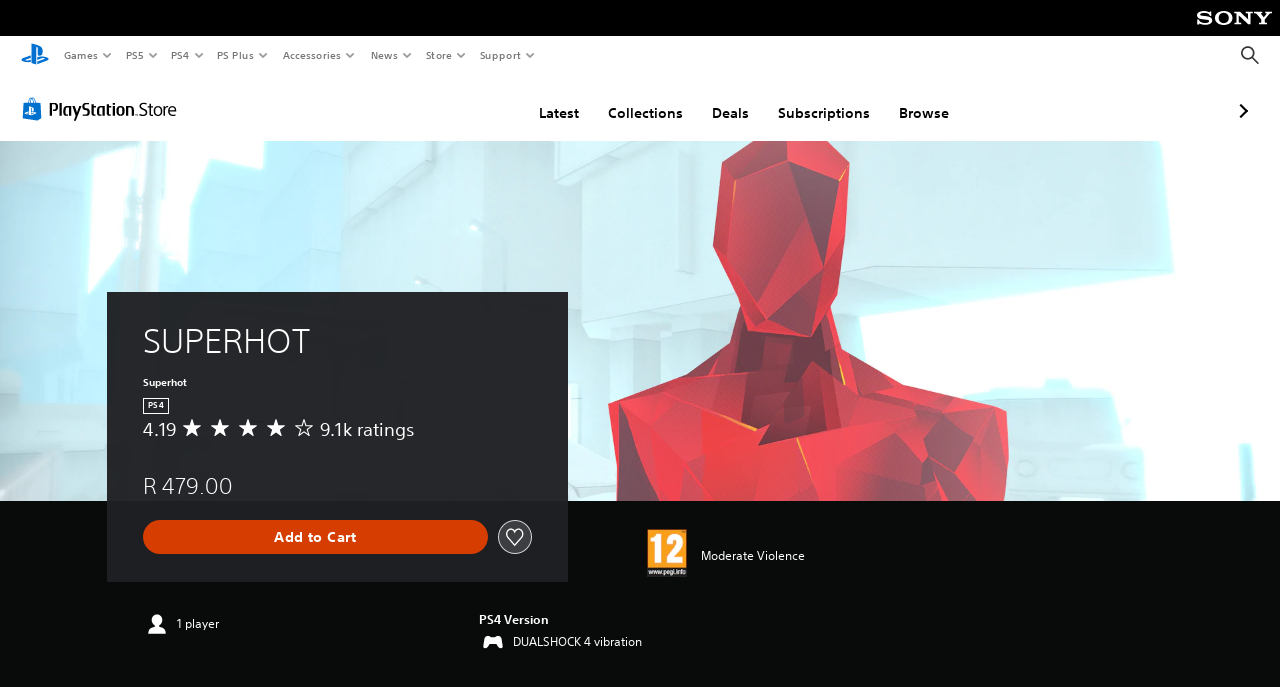

--- FILE ---
content_type: application/javascript
request_url: https://web-commerce-anywhere.playstation.com/E80tgagRElWg_RY5Uw66LpTS8_0/7wGO6zwNDObz2b7DiL/MzF7RW8hCA/dGtILj/FTMW0B
body_size: 184267
content:
(function(){if(typeof Array.prototype.entries!=='function'){Object.defineProperty(Array.prototype,'entries',{value:function(){var index=0;const array=this;return {next:function(){if(index<array.length){return {value:[index,array[index++]],done:false};}else{return {done:true};}},[Symbol.iterator]:function(){return this;}};},writable:true,configurable:true});}}());(function(){q8();var qN;cIN();AUN();var d5=function(){return ["\x6c\x65\x6e\x67\x74\x68","\x41\x72\x72\x61\x79","\x63\x6f\x6e\x73\x74\x72\x75\x63\x74\x6f\x72","\x6e\x75\x6d\x62\x65\x72"];};var cw=function(){return pJ.apply(this,[Ld,arguments]);};var NF=function(vJ,Vg){return vJ>Vg;};var GF=function dR(qF,Es){'use strict';var nR=dR;switch(qF){case YC:{var xw;HE.push(Os);var g5;var HV;for(xw=NE;CG(xw,Es[BP()[MD(NE)](gD(gD(VG)),Ul,U5)]);xw+=VG){HV=Es[xw];}g5=HV[BP()[MD(Sw)](lw,S8,lY)]();if(qN[br()[X5(WD)](Ds,bn,Un)].bmak[CU()[zY(kR)].call(null,B4,sR,rF,KU)][g5]){qN[br()[X5(WD)](Ds,bn,RF)].bmak[T5(typeof CU()[zY(lG)],'undefined')?CU()[zY(VG)](wF,WF,wD,pG):CU()[zY(kR)](B4,vR,rF,wP)][g5].apply(qN[br()[X5(WD)].apply(null,[Ds,bn,VG])].bmak[CU()[zY(kR)](B4,jn,rF,gD(gD(VG)))],HV);}HE.pop();}break;case MN:{HE.push(hR);var Ns=tG;var jE=Js(typeof BP()[MD(WD)],cF('',[][[]]))?BP()[MD(zS)](gD([]),BG,qr):BP()[MD(vS)].apply(null,[lY,NY,PV]);for(var BU=NE;CG(BU,Ns);BU++){jE+=BP()[MD(Ew)].call(null,js,BY,VV);Ns++;}HE.pop();}break;case rL:{HE.push(z4);try{var wS=HE.length;var gV=gD(n9);var XG=cF(cF(cF(cF(cF(cF(cF(cF(cF(cF(cF(cF(cF(cF(cF(cF(cF(cF(cF(cF(cF(cF(cF(cF(qN[br()[X5(mw)](WG,sP,vG)](qN[T5(typeof GU()[S5(lE)],'undefined')?GU()[S5(WF)](fr,Og,gD(gD(NE)),s5):GU()[S5(gG)](sD,J5,tr,rw)][BP()[MD(cV)].call(null,WF,GE,Pg)]),OR(qN[br()[X5(mw)].call(null,WG,sP,gD(gD([])))](qN[T5(typeof GU()[S5(Vr)],'undefined')?GU()[S5(WF)](pD,dY,JU,R4):GU()[S5(gG)].apply(null,[sD,gD(gD(VG)),IE,rw])][Js(typeof gs()[qg(z5)],cF([],[][[]]))?gs()[qg(W4)](BR,jU,W5):gs()[qg(TD)](pS,RF,nn)]),VG)),OR(qN[br()[X5(mw)].apply(null,[WG,sP,rP])](qN[T5(typeof GU()[S5(GG)],'undefined')?GU()[S5(WF)](Ps,gD(gD(VG)),gD(NE),l4):GU()[S5(gG)](sD,KU,js,rw)][T5(typeof gs()[qg(DP)],'undefined')?gs()[qg(TD)](XU,gD({}),sF):gs()[qg(XR)](jP,IE,dG)]),dg[VG])),OR(qN[br()[X5(mw)].call(null,WG,sP,QD)](qN[GU()[S5(gG)](sD,nV,gD(VG),rw)][GU()[S5(DF)](TS,VG,RF,xg)]),FH[Js(typeof Ag()[sJ(lw)],cF([],[][[]]))?Ag()[sJ(J5)].call(null,KD,WD,gD(VG),Xq,PE,n4):Ag()[sJ(JU)](XR,MV,qs,gP,lE,Kr)]())),OR(qN[br()[X5(mw)].apply(null,[WG,sP,gD(gD(NE))])](qN[BP()[MD(OS)](VF,hR,ln)][GU()[S5(Gw)](k5,U5,tn,t4)]),zS)),OR(qN[br()[X5(mw)].apply(null,[WG,sP,XD])](qN[GU()[S5(gG)](sD,gD(gD([])),wJ,rw)][TU()[KJ(nD)](WR,pY,jU,KY,JU,VG)]),dg[SF])),OR(qN[br()[X5(mw)].call(null,WG,sP,DP)](qN[T5(typeof GU()[S5(nr)],'undefined')?GU()[S5(WF)](tR,N5,gD(gD([])),Qr):GU()[S5(gG)](sD,xR,js,rw)][br()[X5(hV)].apply(null,[dY,kS,gD(gD(VG))])]),dg[dY])),OR(qN[br()[X5(mw)].apply(null,[WG,sP,gD({})])](qN[T5(typeof GU()[S5(cV)],cF([],[][[]]))?GU()[S5(WF)](mw,n4,JY,pV):GU()[S5(gG)].call(null,sD,WD,hF,rw)][gs()[qg(FU)].apply(null,[qw,KU,dE])]),vS)),OR(qN[br()[X5(mw)].call(null,WG,sP,gD(gD({})))](qN[GU()[S5(gG)](sD,DG,N5,rw)][gs()[qg(DS)](Mr,hF,ZE)]),dg[k5])),OR(qN[br()[X5(mw)](WG,sP,DF)](qN[GU()[S5(gG)](sD,jP,sR,rw)][Xn()[OY(tn)].apply(null,[zR,IR,YV,IR,QV])]),QV)),OR(qN[T5(typeof br()[X5(Un)],cF('',[][[]]))?br()[X5(QV)](zr,tU,gD(NE)):br()[X5(mw)].call(null,WG,sP,zR)](qN[T5(typeof GU()[S5(OU)],cF([],[][[]]))?GU()[S5(WF)](IG,RD,Ks,b7):GU()[S5(gG)](sD,gD({}),Ks,rw)][T5(typeof gs()[qg(Yz)],cF('',[][[]]))?gs()[qg(TD)](w7,VF,l7):gs()[qg(PE)].apply(null,[SQ,jz,pP])]),OS)),OR(qN[br()[X5(mw)](WG,sP,kv)](qN[GU()[S5(gG)](sD,DG,WG,rw)][br()[X5(xZ)].apply(null,[js,On,KU])]),JU)),OR(qN[br()[X5(mw)](WG,sP,TD)](qN[Js(typeof GU()[S5(wP)],cF('',[][[]]))?GU()[S5(gG)].apply(null,[sD,DG,QV,rw]):GU()[S5(WF)](vh,gD(gD(VG)),gD(gD([])),tt)][gs()[qg(F6)](KY,cj,RS)]),wJ)),OR(qN[T5(typeof br()[X5(VA)],'undefined')?br()[X5(QV)](SA,Yz,OS):br()[X5(mw)](WG,sP,Tz)](qN[GU()[S5(gG)](sD,qz,RF,rw)][T5(typeof BP()[MD(PE)],cF([],[][[]]))?BP()[MD(vS)].call(null,WF,DP,Vz):BP()[MD(pZ)](DG,Xv,Ew)]),vG)),OR(qN[br()[X5(mw)].apply(null,[WG,sP,RD])](qN[T5(typeof GU()[S5(VA)],cF('',[][[]]))?GU()[S5(WF)].apply(null,[Yv,gP,gD(NE),n7]):GU()[S5(gG)].apply(null,[sD,KU,gD(gD(NE)),rw])][nM()[rQ(zz)](VZ,XD,WQ)]),lw)),OR(qN[br()[X5(mw)](WG,sP,jU)](qN[GU()[S5(gG)].apply(null,[sD,gD(gD([])),OS,rw])][BP()[MD(F3)](SA,Wn,Vr)]),TD)),OR(qN[br()[X5(mw)](WG,sP,gD(gD([])))](qN[GU()[S5(gG)](sD,Ks,js,rw)][CU()[zY(W4)].call(null,xm,gD(gD([])),W3,gP)]),Xq)),OR(qN[br()[X5(mw)].apply(null,[WG,sP,Ew])](qN[Js(typeof GU()[S5(wh)],cF('',[][[]]))?GU()[S5(gG)](sD,N6,lw,rw):GU()[S5(WF)].apply(null,[rx,U5,QV,G2])][gs()[qg(l4)].call(null,MQ,XD,GJ)]),sR)),OR(qN[Js(typeof br()[X5(FU)],'undefined')?br()[X5(mw)].apply(null,[WG,sP,cj]):br()[X5(QV)](Rp,vZ,Og)](qN[GU()[S5(gG)](sD,kv,Xq,rw)][GU()[S5(XR)](cj,gG,js,Mh)]),dg[Ew])),OR(qN[br()[X5(mw)](WG,sP,tp)](qN[T5(typeof GU()[S5(AA)],'undefined')?GU()[S5(WF)](KW,tr,gD(VG),fp):GU()[S5(gG)](sD,gD(gD([])),vS,rw)][CU()[zY(lG)](Sj,ln,KG,SF)]),wF)),OR(qN[br()[X5(mw)].apply(null,[WG,sP,zR])](qN[GU()[S5(gG)].apply(null,[sD,gD(NE),gD(gD([])),rw])][nM()[rQ(XQ)].call(null,pj,Tz,Ox)]),Tz)),OR(qN[br()[X5(mw)].apply(null,[WG,sP,pG])](qN[GU()[S5(gG)](sD,wP,RF,rw)][BP()[MD(TA)].call(null,gD([]),g4,Kh)]),jU)),OR(qN[br()[X5(mw)](WG,sP,k5)](qN[GU()[S5(gG)].apply(null,[sD,cj,sR,rw])][CU()[zY(PE)](qw,gG,Xz,VF)]),WF)),OR(qN[br()[X5(mw)].call(null,WG,sP,WF)](qN[Oh()[J1(vS)].apply(null,[wQ,qx,hF,SA,Tz,JU])][nM()[rQ(SA)](CM,WF,Tz)]),MV)),OR(qN[Js(typeof br()[X5(FA)],'undefined')?br()[X5(mw)](WG,sP,rP):br()[X5(QV)].apply(null,[tm,WM,TD])](qN[BP()[MD(OS)](VG,hR,ln)][nM()[rQ(Ox)].apply(null,[cW,gD(gD(VG)),KU])]),dY));var Cj;return HE.pop(),Cj=XG,Cj;}catch(Nv){HE.splice(r3(wS,VG),Infinity,z4);var k3;return HE.pop(),k3=NE,k3;}HE.pop();}break;case zL:{var s2=Es[Z];HE.push(V1);var rA=BP()[MD(zS)].apply(null,[FW,EG,qr]);var MA=gs()[qg(vt)](FA,JY,ms);var gA=NE;var ph=s2[Js(typeof TU()[KJ(xR)],'undefined')?TU()[KJ(vG)].call(null,gz,XJ,dY,gD([]),JU,gD(gD(NE))):TU()[KJ(zS)].apply(null,[n1,sA,NE,GG,bt,Dx])]();while(CG(gA,ph[BP()[MD(NE)].apply(null,[gD(NE),nP,U5])])){if(Rz(MA[GU()[S5(QD)](L3,k5,IR,NJ)](ph[gs()[qg(n4)](xZ,DS,dw)](gA)),NE)||Rz(MA[GU()[S5(QD)].apply(null,[L3,gD(VG),lG,NJ])](ph[gs()[qg(n4)](xZ,rP,dw)](cF(gA,VG))),NE)){rA+=VG;}else{rA+=FH[nM()[rQ(kv)](kF,Nj,Jh)]();}gA=cF(gA,qr);}var DZ;return HE.pop(),DZ=rA,DZ;}break;case BI:{HE.push(P1);var GA=qN[br()[X5(WD)].apply(null,[Ds,Wr,tr])][BP()[MD(dY)](vR,NU,DS)]?VG:NE;var St=qN[br()[X5(WD)].call(null,Ds,Wr,DF)][Ag()[sJ(kv)].apply(null,[kQ,E6,hF,Zv,WF,lw])]?VG:NE;var P3=qN[br()[X5(WD)](Ds,Wr,z5)][Oh()[J1(gG)](l6,kQ,gD(VG),lw,gD(gD([])),TD)]?FH[Js(typeof br()[X5(JY)],cF([],[][[]]))?br()[X5(KU)](OU,Wp,cj):br()[X5(QV)](sQ,lt,LM)]():dg[qr];var ZQ=qN[br()[X5(WD)].apply(null,[Ds,Wr,qs])][T5(typeof gs()[qg(BR)],'undefined')?gs()[qg(TD)](OS,Tz,d1):gs()[qg(v6)].call(null,AA,SQ,VS)]?VG:dg[qr];var Kz=qN[br()[X5(WD)](Ds,Wr,gD(gD(NE)))][CU()[zY(S3)].call(null,OS,gD(gD(VG)),QY,k5)]?VG:dg[qr];var KZ=qN[T5(typeof br()[X5(lE)],cF('',[][[]]))?br()[X5(QV)](U2,WM,Zv):br()[X5(WD)].apply(null,[Ds,Wr,nD])][Oh()[J1(Og)](IR,sF,n4,sR,ln,Dx)]?VG:dg[qr];var E1=qN[br()[X5(WD)].call(null,Ds,Wr,MV)][br()[X5(Fj)].call(null,PM,Bw,RF)]?VG:NE;var qM=qN[Js(typeof br()[X5(GG)],'undefined')?br()[X5(WD)].call(null,Ds,Wr,wF):br()[X5(QV)].call(null,q6,Jx,gD(gD(NE)))][gs()[qg(B4)].call(null,N6,DG,Qs)]?VG:NE;var pA=qN[br()[X5(WD)].apply(null,[Ds,Wr,J5])][nM()[rQ(Yz)](j5,gD(gD({})),TA)]?VG:dg[qr];var S2=qN[br()[X5(OU)].apply(null,[Jh,s4,BR])][br()[X5(zS)].apply(null,[lw,cn,Yz])].bind?VG:NE;var JQ=qN[br()[X5(WD)].call(null,Ds,Wr,FU)][BP()[MD(Xp)](Ds,bU,n4)]?VG:NE;var HZ=qN[br()[X5(WD)](Ds,Wr,BR)][br()[X5(K6)].call(null,I6,kY,jU)]?dg[WF]:NE;var gh;var jM;try{var FM=HE.length;var Z1=gD([]);gh=qN[br()[X5(WD)].apply(null,[Ds,Wr,JY])][Oh()[J1(z5)](L2,m9,Tz,OS,gD(gD(NE)),Yx)]?VG:NE;}catch(rM){HE.splice(r3(FM,VG),Infinity,P1);gh=NE;}try{var kz=HE.length;var H7=gD({});jM=qN[br()[X5(WD)].call(null,Ds,Wr,zR)][gs()[qg(Mr)](OS,FW,Wv)]?VG:dg[qr];}catch(X2){HE.splice(r3(kz,VG),Infinity,P1);jM=NE;}var SZ;return SZ=cF(cF(cF(cF(cF(cF(cF(cF(cF(cF(cF(cF(cF(GA,OR(St,VG)),OR(P3,dg[VG])),OR(ZQ,n4)),OR(Kz,zS)),OR(KZ,dg[SF])),OR(E1,SA)),OR(qM,vS)),OR(gh,WD)),OR(jM,QV)),OR(pA,OS)),OR(S2,JU)),OR(JQ,wJ)),OR(HZ,FH[TU()[KJ(LM)].apply(null,[fh,UE,lY,WD,zS,KU])]())),HE.pop(),SZ;}break;case tb:{HE.push(rm);qN[gs()[qg(vR)].call(null,S1,qr,VN)](function(){return dR.apply(this,[MN,arguments]);},JW);HE.pop();}break;}};var gD=function(qQ){return !qQ;};var SW=function(){return ["Vs\v|Ca]V","\vse&\t","3bK1(R+_p(Q66DB\x00#<F\n,:V\x07\x008W\\\x07x\\\\6F","\t\x008%=W\x07\x008W6\\","7WF4","9[I9%","SA$\n\x3f=<","\x00.1P5.:J5>:","}t%7","TA$<$\v","+(\x07<Wh\"(>FN\x3f\b\x071F","\v>","0,6F","","73W","7%","GI;\"","G rEN4%KZh d","mx<>->FN\",\"6\x40J","I","BB\"$:\\S>1Us\">;wQ59","e\\",",\n","C1","\t4","0\\D1",">,QU9\r(","1W","E%\r/,","\t:Fe\";)6UI1","QF<1FH=","6","\v4w","C5$SS1","]","70SSc]\f\b>K","Y"," ,WJ\x3f(","Af[","4WQ","$)","`5(+]U#6]I","(3DB",",\b:",",FF\"","^","(\b","#\n\x3f\x07<Wp\x3f&\b","6\\D<)\t","1]S9\t$+[H>","\f%4aS\x3f+]D\x3f","6DB>","=","#>1VB46$;","):\x40Q9\f(&-YB\",\">[I5","+","\x3f\b\x3f1FU9\n>","\f\"6\\R5","2[K)","\t8Vn>8.&BB",";WA1!,>^R5","9\t+","1]C5;4","\"","E5,","d\x00J\b6:",",AN\x3f-S\x405","\'\n/+fB=\"-Kt$\x00\x3f:","rFB<\n -K","C","FB(,>","5*_\x073!Z,FF3m%W\x075.;WC","*","-]J",">%\b*AS5\v","-]T3\x00=","7SU\x00);+","29,A",",","\n|j<4>\x00`b+\b#\x3f\rmp-\n=","x,\bSS92BS","\x07*66\x00VB2*.\b:\\C5(%6\\A\x3f","D<\n,31FB\",",",ZN6",",\t:tK\x3f9","\\Q1$97SU1\f9\b\x40U\x3f","!:B|\naV:B|","_H%(<)Wc1,","FT$","$","#C30CP%WyLeaH9\x3f|+>Gn","$\x008<SI3\n!","\b0ET5","<SK<<(1[R=","a","{r",")Te99","\v/qH4\n","U58SJ5","0\\B","\t:\x40","I1","\n7S","#\x3f8[A)","","1AO9\t9",":",",W^","\'\n/","Hs","9+","s",">BW5)26^C","QU595,QN<,-","\t3","#+f^ \n","\\Ks|B|","EB&","J\x3f9","T8\x3f\x40U19WU","[D\x3f","J9\f\x3f\n7]I5","\t<BR","(","AS1(",")\t<]I>\n.","9,FB4","#=WU","1,WN7\x079","#,\v[J59/",".%(WE4$\x07-mT3$\x00TR>\f91","\fZF\"\n)&-YB\"","N6 0+\x40","\x3f","AU3","(","4","8>","1\x3f\n",".GB#\x006Sl5\b\t+WJ\f.\t,","9Bq1\b","4\n!\v[J59/","\t-T","1)pEB2vQ0VB3pS\f0\x40E9o","+\x40N1*","8\n$+","","58-SE<\n","&#\x073[Cp92BSp\"Q:AS\".-W\x07>\x00#\\+WU1\r!Z6\\T$#q8n>O\":\x40\x07$\x00m[S5,:\x07>\x00#\\-\x40F)O\":QS#O \t+O1(Qit)/q[S5,-oyO 7]C~",")\f6QB\x3f$+SS9\x00#",".:\\S\x07)","]5\t+ 3J;5\t\'J","\x07\f>f !bK%\b`","SQ","YB)\v\"",">FD8\"(>","89[K<","5","\x40S$","7% ","\"\x3fwd","K9971QS9\x00#"];};var Ix=function(){HE=(FH.sjs_se_global_subkey?FH.sjs_se_global_subkey.push(j2):FH.sjs_se_global_subkey=[j2])&&FH.sjs_se_global_subkey;};var gj=function Vm(j1,lM){'use strict';var cx=Vm;switch(j1){case dC:{HE.push(Px);var PQ=gD([]);try{var N2=HE.length;var Hm=gD({});if(qN[T5(typeof br()[X5(Og)],cF([],[][[]]))?br()[X5(QV)](Vp,Ym,U5):br()[X5(WD)](Ds,tw,NE)][Oh()[J1(sR)](p6,Bm,wJ,wJ,qz,RF)]){qN[br()[X5(WD)](Ds,tw,gD({}))][Oh()[J1(sR)].apply(null,[p6,Bm,SA,wJ,KU,lw])][Oh()[J1(WF)](S1,Q2,KY,vS,nV,vG)](Js(typeof Oh()[J1(QV)],'undefined')?Oh()[J1(MV)](Bp,Ih,vR,WG,gD(VG),YM):Oh()[J1(WD)](sx,f1,QD,hF,KY,SF),CU()[zY(KY)](FW,Yz,rr,gD(NE)));qN[br()[X5(WD)].apply(null,[Ds,tw,sR])][Oh()[J1(sR)].apply(null,[p6,Bm,WF,wJ,J5,DG])][GU()[S5(R4)].call(null,FW,tp,gD([]),HS)](Oh()[J1(MV)].call(null,Bp,Ih,Dx,WG,FU,DS));PQ=gD(gD({}));}}catch(X6){HE.splice(r3(N2,VG),Infinity,Px);}var Cx;return HE.pop(),Cx=PQ,Cx;}break;case vk:{HE.push(vv);var WA=GU()[S5(BR)](I6,lY,wF,Q5);var xJ=BP()[MD(Yz)].apply(null,[SQ,jD,GZ]);for(var C2=dg[qr];CG(C2,m2);C2++)WA+=xJ[T5(typeof gs()[qg(DS)],cF('',[][[]]))?gs()[qg(TD)].apply(null,[Nh,Tz,l2]):gs()[qg(n4)].call(null,xZ,nr,mL)](qN[BP()[MD(OS)](wP,r4,ln)][gs()[qg(nD)].apply(null,[Og,QD,b7])](dA(qN[T5(typeof BP()[MD(BR)],cF('',[][[]]))?BP()[MD(vS)](rP,Mp,Pp):BP()[MD(OS)](gD(gD(NE)),r4,ln)][BP()[MD(Ew)].call(null,nD,XC,VV)](),xJ[T5(typeof BP()[MD(Tz)],cF('',[][[]]))?BP()[MD(vS)](gD(gD([])),Pv,gP):BP()[MD(NE)].apply(null,[BR,YJ,U5])])));var nv;return HE.pop(),nv=WA,nv;}break;case zL:{var A3=lM[Z];HE.push(x2);var Ex=Js(typeof BP()[MD(GG)],cF('',[][[]]))?BP()[MD(VF)](gD(gD([])),Gn,fr):BP()[MD(vS)].call(null,n4,Zp,km);try{var jp=HE.length;var BM=gD(gD(Z));if(A3[GU()[S5(gG)](sD,Ew,gD(gD({})),TF)][BP()[MD(ln)](gD([]),GD,IR)]){var BW=A3[Js(typeof GU()[S5(xR)],'undefined')?GU()[S5(gG)](sD,n4,zS,TF):GU()[S5(WF)](tW,R4,KU,Pm)][BP()[MD(ln)].apply(null,[J5,GD,IR])][Ag()[sJ(TD)](Sv,gD(gD(VG)),AA,vR,Tv,WD)]();var Z3;return HE.pop(),Z3=BW,Z3;}else{var nx;return HE.pop(),nx=Ex,nx;}}catch(F1){HE.splice(r3(jp,VG),Infinity,x2);var sW;return HE.pop(),sW=Ex,sW;}HE.pop();}break;case Wk:{var gp=lM[Z];HE.push(JA);var n3=T5(typeof TU()[KJ(TD)],cF([],[][[]]))?TU()[KJ(zS)].apply(null,[VA,K3,SF,gD(NE),Rj,WD]):TU()[KJ(dY)].call(null,Rt,ct,zS,pG,qr,gD([]));var t6=TU()[KJ(dY)].apply(null,[Rt,ct,Nj,DF,qr,gD({})]);if(gp[Js(typeof GU()[S5(GG)],cF('',[][[]]))?GU()[S5(n4)].call(null,MV,qw,gD(VG),Uj):GU()[S5(WF)].apply(null,[s6,z5,DG,Yx])]){var HW=gp[GU()[S5(n4)](MV,gD({}),SA,Uj)][nM()[rQ(Nj)].apply(null,[Qh,R4,YM])](T5(typeof Ag()[sJ(NE)],cF(BP()[MD(zS)](vR,Ak,qr),[][[]]))?Ag()[sJ(JU)](mp,Vr,cj,zR,O6,Ep):Ag()[sJ(Og)](N7,gD(gD({})),DG,IE,sR,SA));var XW=HW[Xn()[OY(Tz)](vG,Dx,Kt,gQ,OS)](CU()[zY(wP)].apply(null,[lE,lG,cQ,gD([])]));if(XW){var pz=XW[br()[X5(Ds)].apply(null,[VG,NR,Yz])](CU()[zY(pG)].call(null,nr,JU,Kr,gD(gD(NE))));if(pz){n3=XW[br()[X5(wP)](Kh,sZ,gD(NE))](pz[BP()[MD(Kh)](AA,xr,hA)]);t6=XW[br()[X5(wP)](Kh,sZ,Dx)](pz[Js(typeof CU()[zY(AA)],cF('',[][[]]))?CU()[zY(GG)](Vr,LM,XP,gD(gD([]))):CU()[zY(VG)](tM,vR,VA,z5)]);}}}var pQ;return pQ=vW(tL,[nM()[rQ(IR)](ct,zR,WF),n3,Xn()[OY(jU)](wJ,z5,A1,QQ,vG),t6]),HE.pop(),pQ;}break;case RB:{var Zx=lM[Z];var vM;HE.push(mZ);return vM=gD(gD(Zx[GU()[S5(gG)](sD,OS,gD([]),lV)]))&&gD(gD(Zx[GU()[S5(gG)].call(null,sD,TD,zR,lV)][Js(typeof BP()[MD(RD)],'undefined')?BP()[MD(Zv)].call(null,gD(gD({})),lp,R4):BP()[MD(vS)](Sj,CQ,Iv)]))&&Zx[GU()[S5(gG)].call(null,sD,DS,Xq,lV)][T5(typeof BP()[MD(QV)],cF('',[][[]]))?BP()[MD(vS)](Sj,EW,pY):BP()[MD(Zv)].apply(null,[gD(gD(VG)),lp,R4])][NE]&&T5(Zx[GU()[S5(gG)](sD,MV,gD(gD(VG)),lV)][BP()[MD(Zv)](SF,lp,R4)][dg[qr]][Ag()[sJ(TD)](W2,jU,AA,IE,Tv,WD)](),br()[X5(pG)].apply(null,[R4,w5,gD(VG)]))?gs()[qg(NE)](fr,jP,Sg):BP()[MD(n4)].apply(null,[pG,F4,H2]),HE.pop(),vM;}break;case XK:{var gt=lM[Z];HE.push(XU);var c7=gt[Js(typeof GU()[S5(J5)],cF('',[][[]]))?GU()[S5(gG)](sD,VG,wJ,mW):GU()[S5(WF)](cM,wF,gD(gD([])),lG)][gs()[qg(FU)](qw,DS,Ir)];if(c7){var w2=c7[T5(typeof Ag()[sJ(wF)],cF(BP()[MD(zS)].apply(null,[tr,FI,qr]),[][[]]))?Ag()[sJ(JU)](s3,DG,J5,QV,H1,nQ):Ag()[sJ(TD)](C3,tr,gD(gD(VG)),RD,Tv,WD)]();var hv;return HE.pop(),hv=w2,hv;}else{var fJ;return fJ=BP()[MD(VF)].apply(null,[hx,f5,fr]),HE.pop(),fJ;}HE.pop();}break;case GH:{HE.push(rZ);throw new (qN[br()[X5(Xq)].apply(null,[Ks,AD,ln])])(gs()[qg(pG)](XR,tr,MP));}break;case qH:{var lW=lM[Z];HE.push(L6);if(Js(typeof qN[nM()[rQ(vG)].call(null,Wr,jP,XD)],nM()[rQ(lw)](Wg,WF,fr))&&gZ(lW[qN[nM()[rQ(vG)](Wr,tr,XD)][nM()[rQ(J5)](Bh,gD(gD(NE)),J5)]],null)||gZ(lW[nM()[rQ(Un)](IU,DF,VF)],null)){var jA;return jA=qN[nM()[rQ(OS)].apply(null,[ZD,dY,DS])][CU()[zY(jz)].apply(null,[Ds,gD(gD(NE)),g6,nr])](lW),HE.pop(),jA;}HE.pop();}break;case tb:{var U3=lM[Z];var p1=lM[n9];HE.push(Tx);if(k1(p1,null)||NF(p1,U3[BP()[MD(NE)].apply(null,[N5,tV,U5])]))p1=U3[BP()[MD(NE)](YM,tV,U5)];for(var lQ=NE,xA=new (qN[nM()[rQ(OS)](zP,lw,DS)])(p1);CG(lQ,p1);lQ++)xA[lQ]=U3[lQ];var Km;return HE.pop(),Km=xA,Km;}break;case gc:{var xz=lM[Z];HE.push(hQ);var Up=BP()[MD(zS)].call(null,Ds,B5,qr);var dZ=BP()[MD(zS)].apply(null,[VG,B5,qr]);var n6=Js(typeof CU()[zY(ln)],'undefined')?CU()[zY(IR)](FU,gD(NE),JG,mw):CU()[zY(VG)].call(null,CZ,zR,wm,YM);var mh=[];try{var Ov=HE.length;var Lv=gD({});try{Up=xz[GU()[S5(nr)](Sj,Kh,jz,r4)];}catch(JZ){HE.splice(r3(Ov,VG),Infinity,hQ);if(JZ[Ag()[sJ(qr)](Q1,JY,jP,IE,L7,vS)][CU()[zY(Yz)].apply(null,[SF,DG,f5,gD(gD(NE))])](n6)){Up=nM()[rQ(Kh)](IW,lw,Og);}}var Qt=qN[BP()[MD(OS)](QD,m4,ln)][gs()[qg(nD)](Og,BR,Ft)](dA(qN[BP()[MD(OS)].call(null,mw,m4,ln)][BP()[MD(Ew)].call(null,tr,AY,VV)](),JW))[Ag()[sJ(TD)].apply(null,[b7,DP,jP,WF,Tv,WD])]();xz[GU()[S5(nr)].call(null,Sj,DG,gD(gD(VG)),r4)]=Qt;dZ=Js(xz[GU()[S5(nr)](Sj,gP,IR,r4)],Qt);mh=[vW(tL,[Js(typeof gs()[qg(KY)],cF('',[][[]]))?gs()[qg(OS)].apply(null,[kR,z5,JR]):gs()[qg(TD)].call(null,Wm,QD,Dh),Up]),vW(tL,[BP()[MD(SA)].call(null,tp,Mg,N5),H3(dZ,dg[WF])[Ag()[sJ(TD)](b7,QD,LM,qw,Tv,WD)]()])];var VW;return HE.pop(),VW=mh,VW;}catch(S6){HE.splice(r3(Ov,VG),Infinity,hQ);mh=[vW(tL,[gs()[qg(OS)].apply(null,[kR,Ds,JR]),Up]),vW(tL,[BP()[MD(SA)](gD(gD({})),Mg,N5),dZ])];}var kZ;return HE.pop(),kZ=mh,kZ;}break;case hk:{var hZ=lM[Z];HE.push(tj);var rt=BP()[MD(VF)](J5,bJ,fr);var Ux=BP()[MD(VF)].apply(null,[Zv,bJ,fr]);var MJ=new (qN[br()[X5(RD)](MV,Fs,IR)])(new (qN[br()[X5(RD)](MV,Fs,zS)])(nM()[rQ(KU)].apply(null,[wg,gD(gD([])),FU])));try{var Et=HE.length;var f2=gD({});if(gD(gD(qN[br()[X5(WD)].apply(null,[Ds,Ow,FW])][nM()[rQ(wJ)](VS,Og,js)]))&&gD(gD(qN[br()[X5(WD)].apply(null,[Ds,Ow,Ds])][nM()[rQ(wJ)](VS,gP,js)][br()[X5(rP)](IR,hD,nV)]))){var Lx=qN[T5(typeof nM()[rQ(JY)],'undefined')?nM()[rQ(WG)](I3,gD(gD(NE)),T2):nM()[rQ(wJ)].apply(null,[VS,gD({}),js])][br()[X5(rP)](IR,hD,RF)](qN[T5(typeof br()[X5(MV)],cF('',[][[]]))?br()[X5(QV)].apply(null,[LM,DW,qz]):br()[X5(Vr)](mw,bw,k5)][br()[X5(zS)](lw,fY,KY)],GU()[S5(rP)](Og,gG,gD(gD({})),LR));if(Lx){rt=MJ[CU()[zY(KY)](FW,jz,QG,XD)](Lx[T5(typeof gs()[qg(SF)],cF('',[][[]]))?gs()[qg(TD)].apply(null,[R6,SA,Uh]):gs()[qg(OS)].apply(null,[kR,vS,YU])][Ag()[sJ(TD)].apply(null,[LY,qz,QV,lw,Tv,WD])]());}}Ux=Js(qN[br()[X5(WD)](Ds,Ow,FU)],hZ);}catch(Sh){HE.splice(r3(Et,VG),Infinity,tj);rt=br()[X5(jn)].call(null,wJ,mq,Yx);Ux=br()[X5(jn)].apply(null,[wJ,mq,IR]);}var W6=cF(rt,OR(Ux,VG))[Ag()[sJ(TD)].call(null,LY,gD({}),R4,gP,Tv,WD)]();var Fx;return HE.pop(),Fx=W6,Fx;}break;case NB:{HE.push(M2);var xt=qN[nM()[rQ(wJ)].apply(null,[Lm,IE,js])][gs()[qg(GG)](cV,cj,q7)]?qN[nM()[rQ(wJ)](Lm,qr,js)][Js(typeof GU()[S5(FU)],cF([],[][[]]))?GU()[S5(jz)].apply(null,[qw,gD(gD(VG)),VG,V2]):GU()[S5(WF)](bh,gD(gD({})),Nj,lp)](qN[nM()[rQ(wJ)](Lm,VF,js)][gs()[qg(GG)](cV,VG,q7)](qN[GU()[S5(gG)].call(null,sD,pG,gD(gD([])),OM)]))[GU()[S5(wF)](gP,XD,hF,vn)](CU()[zY(FW)].apply(null,[jP,gD(gD(NE)),hm,IR])):BP()[MD(zS)].call(null,gD(gD({})),PW,qr);var v3;return HE.pop(),v3=xt,v3;}break;case sl:{HE.push(NE);var Q3=BP()[MD(VF)](lG,RA,fr);try{var U1=HE.length;var vp=gD(gD(Z));if(qN[GU()[S5(gG)].apply(null,[sD,gD({}),gD({}),fA])]&&qN[GU()[S5(gG)].call(null,sD,IE,sR,fA)][Js(typeof Ag()[sJ(xR)],cF(BP()[MD(zS)](qw,Dm,qr),[][[]]))?Ag()[sJ(U5)].apply(null,[Ks,qw,AA,WG,Jm,OS]):Ag()[sJ(JU)].call(null,Q2,VF,gD([]),z5,Ut,IR)]&&qN[GU()[S5(gG)](sD,LM,gD([]),fA)][Ag()[sJ(U5)](Ks,Un,qs,wJ,Jm,OS)][CU()[zY(Kh)].call(null,F3,Xq,ct,gD([]))]){var K2=qN[GU()[S5(gG)].call(null,sD,zR,qw,fA)][Ag()[sJ(U5)](Ks,TD,DP,BR,Jm,OS)][CU()[zY(Kh)].apply(null,[F3,VG,ct,OU])][Ag()[sJ(TD)](Yv,RZ,LM,FU,Tv,WD)]();var pm;return HE.pop(),pm=K2,pm;}else{var zp;return HE.pop(),zp=Q3,zp;}}catch(fz){HE.splice(r3(U1,VG),Infinity,NE);var dj;return HE.pop(),dj=Q3,dj;}HE.pop();}break;case xk:{HE.push(j2);var Um=BP()[MD(VF)].apply(null,[jn,WS,fr]);try{var hh=HE.length;var zx=gD(gD(Z));if(qN[Js(typeof GU()[S5(WG)],cF([],[][[]]))?GU()[S5(gG)].call(null,sD,DP,PM,Tm):GU()[S5(WF)](Sv,n4,vR,ZM)][BP()[MD(Zv)](WF,wx,R4)]&&qN[GU()[S5(gG)](sD,IR,n4,Tm)][Js(typeof BP()[MD(BR)],'undefined')?BP()[MD(Zv)](SF,wx,R4):BP()[MD(vS)](Og,Hx,KD)][NE]&&qN[GU()[S5(gG)].apply(null,[sD,IE,VF,Tm])][BP()[MD(Zv)].apply(null,[vG,wx,R4])][NE][NE]&&qN[GU()[S5(gG)](sD,jP,WF,Tm)][BP()[MD(Zv)].apply(null,[Dx,wx,R4])][NE][NE][br()[X5(nr)](mA,Hp,DF)]){var nZ=T5(qN[GU()[S5(gG)](sD,DF,FU,Tm)][BP()[MD(Zv)].call(null,ln,wx,R4)][NE][NE][T5(typeof br()[X5(gG)],cF('',[][[]]))?br()[X5(QV)](n2,WQ,jz):br()[X5(nr)](mA,Hp,gD(VG))],qN[GU()[S5(gG)].apply(null,[sD,cj,hx,Tm])][Js(typeof BP()[MD(WD)],'undefined')?BP()[MD(Zv)](N6,wx,R4):BP()[MD(vS)](J5,CA,wZ)][NE]);var Rm=nZ?T5(typeof gs()[qg(k5)],cF('',[][[]]))?gs()[qg(TD)](zW,wP,S3):gs()[qg(NE)](fr,pG,vV):BP()[MD(n4)](nD,ZJ,H2);var Am;return HE.pop(),Am=Rm,Am;}else{var Ej;return HE.pop(),Ej=Um,Ej;}}catch(Xh){HE.splice(r3(hh,VG),Infinity,j2);var V7;return HE.pop(),V7=Um,V7;}HE.pop();}break;case kN:{HE.push(Zj);var lm=BP()[MD(VF)](WF,ws,fr);if(qN[GU()[S5(gG)](sD,U5,gD(VG),LU)]&&qN[T5(typeof GU()[S5(ln)],'undefined')?GU()[S5(WF)](HM,wF,gD(NE),EZ):GU()[S5(gG)](sD,N5,DS,LU)][BP()[MD(Zv)].apply(null,[JY,tx,R4])]&&qN[GU()[S5(gG)].apply(null,[sD,DP,Ew,LU])][BP()[MD(Zv)].call(null,Tz,tx,R4)][nM()[rQ(js)](mL,YM,W4)]){var r2=qN[GU()[S5(gG)](sD,nr,FU,LU)][BP()[MD(Zv)](YM,tx,R4)][nM()[rQ(js)](mL,zS,W4)];try{var O3=HE.length;var pv=gD(n9);var fZ=qN[BP()[MD(OS)].call(null,QV,mq,ln)][gs()[qg(nD)](Og,Nj,vZ)](dA(qN[BP()[MD(OS)](DG,mq,ln)][T5(typeof BP()[MD(KY)],cF([],[][[]]))?BP()[MD(vS)](gD(NE),hj,Ev):BP()[MD(Ew)](pG,An,VV)](),JW))[Ag()[sJ(TD)].call(null,T3,xR,VG,rP,Tv,WD)]();qN[GU()[S5(gG)].call(null,sD,rP,SF,LU)][BP()[MD(Zv)](Yz,tx,R4)][nM()[rQ(js)](mL,LM,W4)]=fZ;var xh=T5(qN[T5(typeof GU()[S5(n4)],cF([],[][[]]))?GU()[S5(WF)].apply(null,[Ez,k5,gP,MZ]):GU()[S5(gG)](sD,Vr,DG,LU)][BP()[MD(Zv)](Un,tx,R4)][nM()[rQ(js)](mL,rP,W4)],fZ);var Nz=xh?gs()[qg(NE)].call(null,fr,vS,Uw):BP()[MD(n4)](IR,D7,H2);qN[GU()[S5(gG)](sD,NE,U5,LU)][T5(typeof BP()[MD(tr)],'undefined')?BP()[MD(vS)](XD,X3,ln):BP()[MD(Zv)].call(null,QD,tx,R4)][Js(typeof nM()[rQ(OS)],'undefined')?nM()[rQ(js)](mL,vG,W4):nM()[rQ(WG)].call(null,K1,RD,mM)]=r2;var G1;return HE.pop(),G1=Nz,G1;}catch(Bt){HE.splice(r3(O3,VG),Infinity,Zj);if(Js(qN[GU()[S5(gG)](sD,jn,dY,LU)][BP()[MD(Zv)](gD(gD(NE)),tx,R4)][nM()[rQ(js)].call(null,mL,KU,W4)],r2)){qN[GU()[S5(gG)](sD,NE,tp,LU)][Js(typeof BP()[MD(SA)],cF('',[][[]]))?BP()[MD(Zv)].call(null,VF,tx,R4):BP()[MD(vS)](gD([]),kh,rw)][nM()[rQ(js)](mL,hF,W4)]=r2;}var nA;return HE.pop(),nA=lm,nA;}}else{var sp;return HE.pop(),sp=lm,sp;}HE.pop();}break;case Qb:{HE.push(Vz);var jm=BP()[MD(VF)].apply(null,[wJ,ww,fr]);try{var Yh=HE.length;var Z6=gD({});if(qN[GU()[S5(gG)](sD,Og,JY,jF)][BP()[MD(Zv)](hF,F2,R4)]&&qN[GU()[S5(gG)].call(null,sD,js,qs,jF)][BP()[MD(Zv)].apply(null,[Nj,F2,R4])][NE]){var WZ=T5(qN[T5(typeof GU()[S5(Og)],'undefined')?GU()[S5(WF)](U6,gD({}),SA,Yx):GU()[S5(gG)](sD,Vr,jU,jF)][BP()[MD(Zv)](E6,F2,R4)][Oh()[J1(dY)].apply(null,[Rp,LY,nD,zS,YM,lG])](dg[E6]),qN[GU()[S5(gG)].call(null,sD,kv,qw,jF)][BP()[MD(Zv)](IE,F2,R4)][NE]);var Y3=WZ?gs()[qg(NE)].apply(null,[fr,J5,nS]):BP()[MD(n4)].apply(null,[zS,HD,H2]);var x6;return HE.pop(),x6=Y3,x6;}else{var Im;return HE.pop(),Im=jm,Im;}}catch(Wh){HE.splice(r3(Yh,VG),Infinity,Vz);var Ap;return HE.pop(),Ap=jm,Ap;}HE.pop();}break;case pk:{HE.push(pW);try{var bz=HE.length;var r7=gD([]);var wz=NE;var lZ=qN[nM()[rQ(wJ)].call(null,hr,Ks,js)][br()[X5(rP)](IR,JR,nV)](qN[CU()[zY(KU)].apply(null,[lw,dY,bw,qs])][br()[X5(zS)](lw,dn,ln)],nM()[rQ(hF)].call(null,RV,gD(gD(VG)),qw));if(lZ){wz++;gD(gD(lZ[gs()[qg(OS)].call(null,kR,IR,bg)]))&&NF(lZ[Js(typeof gs()[qg(qr)],cF([],[][[]]))?gs()[qg(OS)](kR,J5,bg):gs()[qg(TD)].apply(null,[Xj,BR,CW])][Ag()[sJ(TD)](Ur,ln,vG,FW,Tv,WD)]()[GU()[S5(QD)](L3,nV,gD([]),O4)](T5(typeof GU()[S5(Og)],cF('',[][[]]))?GU()[S5(WF)](jj,BR,qz,Ht):GU()[S5(IR)](sR,Yx,JY,rE)),J2(VG))&&wz++;}var Wx=wz[Ag()[sJ(TD)].apply(null,[Ur,Ds,J5,hx,Tv,WD])]();var qm;return HE.pop(),qm=Wx,qm;}catch(bj){HE.splice(r3(bz,VG),Infinity,pW);var zm;return zm=BP()[MD(VF)](N5,xG,fr),HE.pop(),zm;}HE.pop();}break;case MN:{HE.push(Np);if(qN[br()[X5(WD)](Ds,Th,SA)][T5(typeof br()[X5(TD)],cF('',[][[]]))?br()[X5(QV)](Xt,WD,lw):br()[X5(Vr)].call(null,mw,xq,jn)]){if(qN[nM()[rQ(wJ)].apply(null,[ms,pG,js])][br()[X5(rP)](IR,CS,NE)](qN[br()[X5(WD)](Ds,Th,tp)][br()[X5(Vr)](mw,xq,qr)][Js(typeof br()[X5(RD)],'undefined')?br()[X5(zS)](lw,A2,gD(gD(NE))):br()[X5(QV)].apply(null,[Rt,UA,BR])],Js(typeof BP()[MD(WD)],cF([],[][[]]))?BP()[MD(MV)](gD(gD({})),xM,Og):BP()[MD(vS)].call(null,jn,Vv,QV))){var Dz;return Dz=gs()[qg(NE)](fr,dY,xr),HE.pop(),Dz;}var bm;return bm=br()[X5(jn)](wJ,XM,gD(gD({}))),HE.pop(),bm;}var R2;return R2=BP()[MD(VF)].call(null,gD(gD(VG)),lV,fr),HE.pop(),R2;}break;case k8:{HE.push(Nm);var Qx;return Qx=gD(pp(br()[X5(zS)].call(null,lw,qx,sR),qN[br()[X5(WD)].call(null,Ds,wt,LM)][nM()[rQ(Yz)](Yj,QV,TA)][Js(typeof BP()[MD(N6)],cF('',[][[]]))?BP()[MD(js)](gD({}),gg,sD):BP()[MD(vS)].apply(null,[J5,tG,rm])][BP()[MD(hF)](Tz,jt,S1)])||pp(br()[X5(zS)].apply(null,[lw,qx,kv]),qN[br()[X5(WD)].call(null,Ds,wt,GG)][nM()[rQ(Yz)].apply(null,[Yj,Vr,TA])][BP()[MD(js)].apply(null,[Xq,gg,sD])][gs()[qg(rP)].apply(null,[jz,gD(VG),n7])])),HE.pop(),Qx;}break;case Nd:{HE.push(SF);try{var Cp=HE.length;var b6=gD(gD(Z));var cm=new (qN[br()[X5(WD)].call(null,Ds,pY,cj)][nM()[rQ(Yz)](OM,gD(NE),TA)][BP()[MD(js)](gD(NE),zt,sD)][Js(typeof BP()[MD(QV)],'undefined')?BP()[MD(hF)](XD,cz,S1):BP()[MD(vS)](RD,vj,kQ)])();var dQ=new (qN[Js(typeof br()[X5(RF)],'undefined')?br()[X5(WD)](Ds,pY,IE):br()[X5(QV)](WM,wJ,k5)][nM()[rQ(Yz)](OM,gD(VG),TA)][BP()[MD(js)](kv,zt,sD)][gs()[qg(rP)].apply(null,[jz,vR,DM])])();var Ph;return HE.pop(),Ph=gD(gD(Z)),Ph;}catch(p3){HE.splice(r3(Cp,VG),Infinity,SF);var nW;return nW=T5(p3[Js(typeof GU()[S5(WG)],cF('',[][[]]))?GU()[S5(NE)](fr,RZ,SF,qZ):GU()[S5(WF)](xW,Un,gD([]),Mz)][gs()[qg(lw)].call(null,hx,OU,pj)],br()[X5(Xq)].call(null,Ks,x3,IE)),HE.pop(),nW;}HE.pop();}break;case sB:{HE.push(VG);if(gD(qN[br()[X5(WD)].apply(null,[Ds,jW,U5])][Js(typeof BP()[MD(IR)],cF([],[][[]]))?BP()[MD(N5)](gD(NE),VG,w1):BP()[MD(vS)](VG,Y1,Sv)])){var X1=T5(typeof qN[br()[X5(WD)](Ds,jW,IR)][T5(typeof GU()[S5(Yx)],cF('',[][[]]))?GU()[S5(WF)](Zt,SA,zR,Th):GU()[S5(Yz)](Jm,QV,gD({}),jj)],nM()[rQ(lw)].call(null,Q2,gD({}),fr))?Js(typeof gs()[qg(WF)],cF([],[][[]]))?gs()[qg(NE)](fr,qs,sm):gs()[qg(TD)](Tt,KU,bA):br()[X5(jn)](wJ,zZ,gD({}));var Cz;return HE.pop(),Cz=X1,Cz;}var Bz;return Bz=BP()[MD(VF)].apply(null,[YM,OW,fr]),HE.pop(),Bz;}break;case rN:{HE.push(ZZ);var dM=T5(typeof CU()[zY(qw)],cF('',[][[]]))?CU()[zY(VG)].apply(null,[Bx,SA,N7,Sj]):CU()[zY(wJ)].call(null,wF,QV,HB,Ds);var Ip=gD([]);try{var d6=HE.length;var TQ=gD(gD(Z));var V3=NE;try{var Pt=qN[br()[X5(OU)].apply(null,[Jh,En,OS])][br()[X5(zS)](lw,Qg,SA)][Ag()[sJ(TD)](GY,R4,gD(gD({})),qw,Tv,WD)];qN[nM()[rQ(wJ)](BF,DS,js)][kM()[z3(NE)].call(null,k5,JJ,SA,j6)](Pt)[Ag()[sJ(TD)](GY,AA,YM,R4,Tv,WD)]();}catch(Rx){HE.splice(r3(d6,VG),Infinity,ZZ);if(Rx[Js(typeof kM()[z3(sR)],cF([],[][[]]))?kM()[z3(xR)](U5,x5,WG,hA):kM()[z3(VG)](Sj,fj,UZ,R3)]&&T5(typeof Rx[kM()[z3(xR)](zR,x5,WG,hA)],br()[X5(vG)](Ht,Ob,Un))){Rx[kM()[z3(xR)](DF,x5,WG,hA)][Oh()[J1(SA)].call(null,Gx,x5,hx,WG,z5,RF)](GU()[S5(ln)](Dj,k5,gD(gD(NE)),dS))[nM()[rQ(wF)](Y5,gD(NE),Xq)](function(z2){HE.push(S1);if(z2[CU()[zY(Yz)](SF,jP,Y7,cj)](T5(typeof nM()[rQ(rP)],'undefined')?nM()[rQ(WG)].call(null,fW,DS,YM):nM()[rQ(N5)](V2,kv,DF))){Ip=gD(gD([]));}if(z2[Js(typeof CU()[zY(NE)],cF('',[][[]]))?CU()[zY(Yz)](SF,hx,Y7,Ks):CU()[zY(VG)](x1,kv,Sz,Sj)](nM()[rQ(jP)](EM,lG,Fj))){V3++;}HE.pop();});}}dM=T5(V3,zS)||Ip?gs()[qg(NE)](fr,IR,jr):T5(typeof BP()[MD(NE)],cF('',[][[]]))?BP()[MD(vS)].apply(null,[SQ,m6,pS]):BP()[MD(n4)](vR,R5,H2);}catch(WJ){HE.splice(r3(d6,VG),Infinity,ZZ);dM=CU()[zY(jU)](pZ,VF,c5,GG);}var qp;return HE.pop(),qp=dM,qp;}break;case zd:{HE.push(AM);var HA=BP()[MD(VF)].call(null,vS,xF,fr);try{var GM=HE.length;var B6=gD({});HA=Js(typeof qN[Xn()[OY(dY)](kv,J5,XA,XR,JU)],nM()[rQ(lw)](RR,JU,fr))?T5(typeof gs()[qg(dY)],'undefined')?gs()[qg(TD)].call(null,Om,wP,bQ):gs()[qg(NE)](fr,Og,UV):BP()[MD(n4)](DP,AB,H2);}catch(wA){HE.splice(r3(GM,VG),Infinity,AM);HA=CU()[zY(jU)](pZ,Sj,sY,TD);}var Qj;return HE.pop(),Qj=HA,Qj;}break;case sq:{HE.push(RZ);var M1=BP()[MD(VF)].apply(null,[SQ,IG,fr]);try{var Sp=HE.length;var w3=gD(gD(Z));M1=qN[BP()[MD(jP)].call(null,gD(gD(NE)),mt,zz)][br()[X5(zS)].call(null,lw,zr,nr)][Js(typeof GU()[S5(rP)],cF([],[][[]]))?GU()[S5(WD)](z5,gD([]),lG,th):GU()[S5(WF)](Bv,RF,gD(gD({})),Lp)](nM()[rQ(XD)].apply(null,[MR,Vr,JU]))?Js(typeof gs()[qg(Og)],cF([],[][[]]))?gs()[qg(NE)].apply(null,[fr,gD(gD(NE)),rm]):gs()[qg(TD)](gG,zS,Cv):BP()[MD(n4)](gD(gD(NE)),n2,H2);}catch(At){HE.splice(r3(Sp,VG),Infinity,RZ);M1=CU()[zY(jU)](pZ,Yz,Ah,gD(NE));}var U7;return HE.pop(),U7=M1,U7;}break;case Z9:{HE.push(kQ);var zj=BP()[MD(VF)](js,b4,fr);try{var Nt=HE.length;var rz=gD({});zj=Js(typeof qN[gs()[qg(IE)](XQ,VG,tD)],nM()[rQ(lw)](v4,hF,fr))?gs()[qg(NE)](fr,gD(NE),rn):BP()[MD(n4)].apply(null,[KU,U4,H2]);}catch(Uz){HE.splice(r3(Nt,VG),Infinity,kQ);zj=CU()[zY(jU)].call(null,pZ,R4,Cb,RF);}var V6;return HE.pop(),V6=zj,V6;}break;case pO:{HE.push(xZ);var mQ=pp(gs()[qg(nr)](cj,z5,t3),qN[br()[X5(WD)].apply(null,[Ds,Vp,zS])])||NF(qN[GU()[S5(gG)].apply(null,[sD,QV,WF,Oz])][br()[X5(Nj)].apply(null,[RD,nh,wP])],dg[qr])||NF(qN[GU()[S5(gG)](sD,N6,SA,Oz)][BP()[MD(XD)](gD(gD(NE)),rh,wF)],NE);var bx=qN[br()[X5(WD)](Ds,Vp,gP)][CU()[zY(DF)](Mr,gD([]),mY,jz)](GU()[S5(Kh)].call(null,VA,SF,vS,kR))[gs()[qg(OU)](Yz,KY,KP)];var D6=qN[br()[X5(WD)].call(null,Ds,Vp,jz)][Js(typeof CU()[zY(JY)],cF([],[][[]]))?CU()[zY(DF)](Mr,vG,mY,SF):CU()[zY(VG)](zM,qs,Sx,gD(gD(VG)))](Js(typeof CU()[zY(k5)],cF([],[][[]]))?CU()[zY(js)].call(null,sR,nr,Vh,qs):CU()[zY(VG)].apply(null,[j2,cj,mx,SF]))[T5(typeof gs()[qg(IE)],cF([],[][[]]))?gs()[qg(TD)].call(null,Uv,E6,tG):gs()[qg(OU)].call(null,Yz,gD([]),KP)];var Mv=qN[br()[X5(WD)](Ds,Vp,z5)][T5(typeof CU()[zY(DP)],cF([],[][[]]))?CU()[zY(VG)](d1,E6,IE,gG):CU()[zY(DF)](Mr,jU,mY,OS)](Ag()[sJ(nV)](Hj,gD(gD({})),kv,E6,m3,MV))[gs()[qg(OU)].call(null,Yz,N6,KP)];var xj;return xj=(Js(typeof BP()[MD(ln)],cF('',[][[]]))?BP()[MD(zS)](AA,jj,qr):BP()[MD(vS)].apply(null,[nr,Zz,hR]))[CU()[zY(dY)](Yx,lY,gW,qs)](mQ?gs()[qg(NE)].call(null,fr,FW,C1):BP()[MD(n4)].apply(null,[gD(gD({})),zM,H2]),CU()[zY(FW)](jP,vS,ZE,qw))[CU()[zY(dY)](Yx,cj,gW,qr)](bx?gs()[qg(NE)].apply(null,[fr,Zv,C1]):BP()[MD(n4)](rP,zM,H2),CU()[zY(FW)](jP,GG,ZE,RD))[CU()[zY(dY)](Yx,jP,gW,gG)](D6?T5(typeof gs()[qg(WG)],cF('',[][[]]))?gs()[qg(TD)](Vt,tn,Zm):gs()[qg(NE)](fr,DS,C1):Js(typeof BP()[MD(Nj)],'undefined')?BP()[MD(n4)].call(null,PM,zM,H2):BP()[MD(vS)](E6,n4,T1),CU()[zY(FW)].apply(null,[jP,LM,ZE,gD(VG)]))[CU()[zY(dY)](Yx,gD(gD({})),gW,LM)](Mv?gs()[qg(NE)].apply(null,[fr,E6,C1]):BP()[MD(n4)].call(null,jP,zM,H2)),HE.pop(),xj;}break;case FB:{HE.push(AA);try{var NZ=HE.length;var xx=gD(n9);var Vx=NE;var jQ=qN[T5(typeof nM()[rQ(xR)],'undefined')?nM()[rQ(WG)](q3,mw,vA):nM()[rQ(wJ)].call(null,ZW,Ds,js)][br()[X5(rP)].apply(null,[IR,c2,Kh])](qN[GU()[S5(n4)](MV,OU,jU,Jp)],nM()[rQ(Nj)](XR,Zv,YM));if(jQ){Vx++;if(jQ[Js(typeof GU()[S5(WG)],cF('',[][[]]))?GU()[S5(SA)](tp,Dx,IE,mm):GU()[S5(WF)](G3,MV,hx,XJ)]){jQ=jQ[GU()[S5(SA)].apply(null,[tp,RF,gD(gD([])),mm])];Vx+=cF(OR(jQ[BP()[MD(NE)](dY,HQ,U5)]&&T5(jQ[T5(typeof BP()[MD(nr)],'undefined')?BP()[MD(vS)].call(null,pG,VV,w7):BP()[MD(NE)](gD([]),HQ,U5)],VG),VG),OR(jQ[gs()[qg(lw)](hx,Zv,It)]&&T5(jQ[gs()[qg(lw)](hx,Og,It)],nM()[rQ(Nj)](XR,gD({}),YM)),qr));}}var ht;return ht=Vx[Ag()[sJ(TD)].apply(null,[wv,WF,gD(gD([])),k5,Tv,WD])](),HE.pop(),ht;}catch(zJ){HE.splice(r3(NZ,VG),Infinity,AA);var gv;return gv=BP()[MD(VF)].call(null,QD,sm,fr),HE.pop(),gv;}HE.pop();}break;}};var Ot=function(sM,Tp){return sM>>>Tp|sM<<32-Tp;};var Wj=function Ij(rW,I7){'use strict';var Q6=Ij;switch(rW){case qO:{var tJ=I7[Z];HE.push(NW);var k2;return k2=vW(tL,[T5(typeof CU()[zY(R4)],'undefined')?CU()[zY(VG)](Gj,KY,IA,gD(gD(NE))):CU()[zY(z5)](wJ,gD(gD(NE)),xP,WF),tJ]),HE.pop(),k2;}break;case xc:{return this;}break;case BN:{return this;}break;case GH:{HE.push(rw);var Wt;return Wt=Js(typeof br()[X5(qr)],cF([],[][[]]))?br()[X5(Un)].apply(null,[jn,HB,N6]):br()[X5(QV)](jU,Fh,js),HE.pop(),Wt;}break;case ET:{var Pz=I7[Z];HE.push(zA);var VM=qN[nM()[rQ(wJ)](IM,rP,js)](Pz);var px=[];for(var UM in VM)px[br()[X5(SA)].apply(null,[GG,AZ,DF])](UM);px[kM()[z3(wJ)](FU,J6,vS,TS)]();var xv;return xv=function fQ(){HE.push(TA);for(;px[BP()[MD(NE)].call(null,jP,GW,U5)];){var MM=px[GU()[S5(KY)](tn,zS,gD({}),dk)]();if(pp(MM,VM)){var Av;return fQ[T5(typeof GU()[S5(DG)],cF([],[][[]]))?GU()[S5(WF)](pY,rP,nr,NA):GU()[S5(SA)].apply(null,[tp,IR,WG,Oj])]=MM,fQ[Js(typeof CU()[zY(tr)],'undefined')?CU()[zY(J5)].apply(null,[Ks,AA,bM,Vr]):CU()[zY(VG)](r1,gD(gD(VG)),KM,gD([]))]=gD(VG),HE.pop(),Av=fQ,Av;}}fQ[CU()[zY(J5)](Ks,gD(gD({})),bM,nD)]=gD(NE);var kj;return HE.pop(),kj=fQ,kj;},HE.pop(),xv;}break;case Rk:{HE.push(B7);this[CU()[zY(J5)](Ks,JY,LA,jn)]=gD(NE);var Mj=this[CU()[zY(YM)](N6,Ks,Qr,pG)][NE][BP()[MD(YM)](js,b5,FU)];if(T5(T5(typeof GU()[S5(OS)],'undefined')?GU()[S5(WF)].apply(null,[s7,XD,gD(gD({})),Wz]):GU()[S5(tn)](RZ,k5,nD,Tt),Mj[nM()[rQ(Tz)].call(null,Xm,gD([]),lY)]))throw Mj[BP()[MD(KY)](qz,lP,pM)];var LQ;return LQ=this[T5(typeof br()[X5(E6)],cF('',[][[]]))?br()[X5(QV)].call(null,gQ,Xt,DF):br()[X5(nD)].call(null,DG,XP,RF)],HE.pop(),LQ;}break;case B8:{var NQ=I7[Z];var Nx;HE.push(TM);return Nx=NQ&&k1(kM()[z3(qr)](dY,b7,WD,D3),typeof qN[nM()[rQ(vG)].call(null,Sr,VF,XD)])&&T5(NQ[T5(typeof GU()[S5(k5)],cF('',[][[]]))?GU()[S5(WF)](dh,gD([]),N6,sh):GU()[S5(NE)](fr,Og,Zv,SJ)],qN[nM()[rQ(vG)](Sr,gD(gD([])),XD)])&&Js(NQ,qN[nM()[rQ(vG)].call(null,Sr,RZ,XD)][br()[X5(zS)].apply(null,[lw,Is,gD(gD([]))])])?GU()[S5(nV)].call(null,H2,gD(gD(VG)),gD(gD(NE)),Y5):typeof NQ,HE.pop(),Nx;}break;case XL:{var r6=I7[Z];return typeof r6;}break;case CL:{var Hv=I7[Z];var M6=I7[n9];var wj=I7[Y9];HE.push(Xj);Hv[M6]=wj[GU()[S5(SA)].apply(null,[tp,Nj,N6,v5])];HE.pop();}break;case vq:{var L1=I7[Z];var Op=I7[n9];var bp=I7[Y9];return L1[Op]=bp;}break;case kB:{var wp=I7[Z];var RQ=I7[n9];var wM=I7[Y9];HE.push(Zh);try{var AJ=HE.length;var YZ=gD([]);var Fv;return Fv=vW(tL,[nM()[rQ(Tz)](UW,wJ,lY),nM()[rQ(nD)](EY,hF,wJ),BP()[MD(KY)].apply(null,[Tz,IP,pM]),wp.call(RQ,wM)]),HE.pop(),Fv;}catch(AQ){HE.splice(r3(AJ,VG),Infinity,Zh);var hz;return hz=vW(tL,[nM()[rQ(Tz)].apply(null,[UW,RD,lY]),GU()[S5(tn)](RZ,DG,z5,WE),BP()[MD(KY)](gD(gD(VG)),IP,pM),AQ]),HE.pop(),hz;}HE.pop();}break;case Wk:{return this;}break;case Qc:{var T6=I7[Z];var lA;HE.push(JM);return lA=vW(tL,[CU()[zY(z5)](wJ,Ew,K5,OS),T6]),HE.pop(),lA;}break;case Y9:{return this;}break;case GK:{return this;}break;case tT:{HE.push(TD);var Fm;return Fm=br()[X5(Un)].call(null,jn,sx,Og),HE.pop(),Fm;}break;case CO:{var qW=I7[Z];HE.push(Hh);var fv=qN[nM()[rQ(wJ)](rF,FU,js)](qW);var f6=[];for(var wW in fv)f6[br()[X5(SA)](GG,mv,SQ)](wW);f6[kM()[z3(wJ)].apply(null,[Yz,P2,vS,TS])]();var lv;return lv=function Vj(){HE.push(TZ);for(;f6[BP()[MD(NE)].call(null,lY,IW,U5)];){var pt=f6[GU()[S5(KY)](tn,gD(gD({})),tp,Vs)]();if(pp(pt,fv)){var cZ;return Vj[GU()[S5(SA)].call(null,tp,k5,nr,VZ)]=pt,Vj[CU()[zY(J5)].call(null,Ks,DG,xW,tn)]=gD(VG),HE.pop(),cZ=Vj,cZ;}}Vj[CU()[zY(J5)](Ks,tn,xW,KU)]=gD(NE);var gm;return HE.pop(),gm=Vj,gm;},HE.pop(),lv;}break;case P8:{HE.push(BQ);this[CU()[zY(J5)].apply(null,[Ks,gD(NE),G2,VF])]=gD(dg[qr]);var Kp=this[CU()[zY(YM)](N6,gD(gD([])),KV,gD(gD(VG)))][NE][BP()[MD(YM)].call(null,XD,QJ,FU)];if(T5(GU()[S5(tn)](RZ,jn,gD(VG),Bs),Kp[nM()[rQ(Tz)](VN,N5,lY)]))throw Kp[BP()[MD(KY)].call(null,vS,dF,pM)];var Kv;return Kv=this[br()[X5(nD)].apply(null,[DG,UD,ln])],HE.pop(),Kv;}break;case YC:{var ft=I7[Z];HE.push(K7);var kx;return kx=ft&&k1(kM()[z3(qr)].apply(null,[DF,kW,WD,D3]),typeof qN[nM()[rQ(vG)].apply(null,[SG,gD(NE),XD])])&&T5(ft[GU()[S5(NE)].call(null,fr,E6,gD(NE),DU)],qN[nM()[rQ(vG)](SG,Xq,XD)])&&Js(ft,qN[nM()[rQ(vG)](SG,gD({}),XD)][br()[X5(zS)](lw,qA,gD(NE))])?GU()[S5(nV)](H2,qw,gD([]),Ws):typeof ft,HE.pop(),kx;}break;case WB:{var G6=I7[Z];return typeof G6;}break;case Q9:{var qh=I7[Z];var mJ=I7[n9];var Dv=I7[Y9];HE.push(vz);qh[mJ]=Dv[GU()[S5(SA)](tp,E6,JU,YR)];HE.pop();}break;case wl:{var sj=I7[Z];var kA=I7[n9];var k6=I7[Y9];return sj[kA]=k6;}break;case BT:{var Dt=I7[Z];var I1=I7[n9];var B3=I7[Y9];HE.push(Lh);try{var C6=HE.length;var dz=gD(n9);var dv;return dv=vW(tL,[nM()[rQ(Tz)](IY,WD,lY),nM()[rQ(nD)](Ul,gD([]),wJ),Js(typeof BP()[MD(DS)],cF([],[][[]]))?BP()[MD(KY)].apply(null,[Og,BJ,pM]):BP()[MD(vS)].call(null,Ew,Ct,np),Dt.call(I1,B3)]),HE.pop(),dv;}catch(fm){HE.splice(r3(C6,VG),Infinity,Lh);var B1;return B1=vW(tL,[nM()[rQ(Tz)](IY,gD(gD(NE)),lY),GU()[S5(tn)](RZ,gD(VG),gD(gD(VG)),HY),T5(typeof BP()[MD(FU)],'undefined')?BP()[MD(vS)](gD(gD(VG)),b1,Cm):BP()[MD(KY)].call(null,Ks,BJ,pM),fm]),HE.pop(),B1;}HE.pop();}break;case F:{return this;}break;case NT:{var YW=I7[Z];HE.push(Kj);var cA;return cA=vW(tL,[CU()[zY(z5)].call(null,wJ,cj,nG,gD([])),YW]),HE.pop(),cA;}break;case G:{return this;}break;case W9:{return this;}break;}};var lj=function(){if(qN["Date"]["now"]&&typeof qN["Date"]["now"]()==='number'){return qN["Date"]["now"]();}else{return +new (qN["Date"])();}};var P6=function(){return [",/\t{..\v",":D6","^3.\brY3\\.","1\x402.","Yc0[\v\x07%\tQ1*}KB<(<<W_8k8\t[","X\x3f>\rP>$\t","=\x07OY>1Z=\"","8WE","]4","+\rB62 T_",";A.8\x3fK;#","8\vD/","\x00M",";.G,\b","g=Q`",">P6>>|;&","0\v.8","\x00_N=G)%",".<Q\x3f\b_P 5\x403","7Q3","<*_X3$F\x07\tV","]\x3fvFG)d$,KZD)s!^.ig[o62`\x40l<e","48","7Q;g\f[1&#)\x3f\x07OO_6[\"","\v&>","\f$=","%V0(\"F;9","G2\x3f","q","<\'\tH","UQ F3\v8k1\'#Z.",")G>.X\x3f(%hp","o","\x00A","#B/\x3f","T7,eH&S\x3f9","B","9$\b__","M%+#%W>\v_N!1F,)\r","G/","\b\\","V\x3f\x3f\x07V","W=9/","*$NY\x000[-","gLwzJ]\v_e",";","\':S","[I=[u:\\$.Q)vDJ\bz\x00jYxJ","=Z>2\rF9","B\x3f\'\n^S","f","\t\x00P0.j/W7$x\'_.:Ht6</","1R3/8P0\v.8\tK","U\x3f\x3f#_Q:\x40\f",";`x[\'Y#y0My*=^f.;","c-#Q88T:\t/\vS6>\x07_","O5C4","_8W$o:9#A","*\x3f[5","[6.6NT","","\t]/(I","R>","#\f","\bWY","]YX\x3f/V,92U*\v","7}9/8D\x3f99TK\x005D*.","S(/HY1;Z98G12","M%8$$W9\x3fT","",",.+F2\n]UU4:N>\"%","1V;D0",";+W8\'","\bNERX;/","+\t>9\tW>\b\tTH&G)","","1L.;%\v","B*UN$1F)%","A$VY","%L+\t2","%k1.8.Q(.c","vB>u","X","W.\t\x07iH Q","v=\x00","7*RY","\tW+(%B6.","`.(","S7X3!","\"[3/=p","$\b_]-G.>\rA7%-","r_I","W#1\x3fjF\x3f9\x07VY","K3.-^z(\x07YTR5\x40.\'V","8\x3f\rV0\x3f\"","\x07M","7>","GkBz","&n,","Hk","4-,[4.\'^U[4/V","\b\x00W\"N&","%:\bF\x3f\x00_P$U)=\x07P;Y","SO51Z\x3f+M-=>$F3$\b","6*","[U","X8\x40;-","N","]/8UK",")+\vI%","<9%W)\f","\x00[[\f",">$9T","\x07&Qa","\ng","\x07SS\x07-iB}Q","r\f.([.f\x07NS=X6",").$SQ;A.","W).","g9N\b","a\x3f9YY%;F18","5^[td1j>K:\f.8","F","MY3Xh","{L8Q\n3;G,\b\"%","WS \\\bP+","\x07ST",".(","V:","W6\x3f","hY1\x40","*\f","P:\n>/Q#",">\x3f#\vW\'_R","<U(6>","4-\x07","W\"X","NU","\fL]7:U8/\f","6","W+>Nk\x3fQ)","5%\vIO3Q","T3%\x07VE>;W","\x00\n\'1{\ng.\v)If1$\x3f_\n,;iw7~\r.\v)O\b$<^\x00,\'3YW<u&\rYc.s,sk\n6%{r#3.l:z\b5g75\v}6u.&\vYc1.\n,ck\n\"%{r#\x3f)l,z\v9g71\v~\"u&Yc.>,sk\n\f%{r#3+V:z\vg7>\v}6p.&\v*Z9.\n,dk\n\"%X#\x3f)l3z\v9g\x3f71\v}u&Yc.\r,sk\n%{r#3*F:z\v\vg74\v}6u.&\vY`.\n,sk\n\"%~H#\r)l2z\v9g\x3f71\v}\x00u&Yc.s,s3\x00%{r#3-F:z\vNg7$\v}6vc&\vY`.\n,k\n\"%{r#)l*z\v9g\x3f71\v}&u&\x00Yc.\ns,sk\t>%{r#3)V:z\v%g72\v}6r.&\vYcp.\n,gk\n\"%yr#v\")l:z\v9g/71\v}&u&Yc.s,sk\nU%{r#3*F:z\vg7\"\v}6r>&\vYch.\n,fk\n\"%{X#)l(z\v9g71\v}>u&Yc.\bs,sk\n%{r#3):\t2g7#\v}6u>&\vYcp.\n,gk\n\"%xH#)l0z\v9gr71\v}&u&Yc.\n>,sk\n\b%{r#3-F:z\vg76\v}6q&\vYc.\n,fk\n\"%|X#\x40)l7z\v9gr71xDu\f;s8\'Z#3sT\rS.&\vs1 /g#1l\n3\b)cn+ds,s .lje6\vYc3\ts%,:Um0\x3fu6=`4-<q\f{\v{$9u=99:$s 9Um0u=;l:<q9 \n{}$V7%&\rgf3\v9\x40\'2im3bj\")e:\n\v6d\r1{WKM9\x00[A3\n\v<q*72]Wu6\x00:J:\n\v<q2\r1{Q(\'g\v6\t>1>\ns&4Um3u\v)I+2$9g\f\x3f1{P\x3fa[\v5\x00)c\bx$s&XQdU&\b;s80\n\x00\'1{}<s\t!\')c+8s\t\'3Xy<u=\'A9<q{{{#u:$/w4:\n!Dx\t\'3n\f\bu\v)I+2<q1\b5{]7M\r&\v)cJz\v\x3fx\n, n{Ju6\v)U=1<q1\v{Q#u;\x00;s8zx#/U:`}3ul!\x00)c),s\t\'6kd8-m\')c;\v(z;K9& EB}6&u\v6\b2s:\n\v2g\t\'3YWu\v*w(\';\x07\x00,\'8[d<W4=\"\rA:}=8s%{}3u1&;s8zx#/U:CXCbu>\v)c=-<q\b-{uJi","])4+V*\t.\bB*$_X!=S4&","XV7\x40","[5&\r\v\'!]b6>T$=P\x3fj:G1.8\x40","){VC","%VUtU./R+[\x3f%]A*9^;Zw>\rP>\'/][48T_z>j\x07P;9j\t]z)PSH&U8/D1%g\x40(*PU^1W.jW,k\"D\x3fk\x07Pao\v9V5dV:\t*>\x40\x07cOPWY<[>Y","A7(!\x3f[5&HU\x07]=+","_O8B\x3fV6%9",":C+$8","*8","8~#>nc<p","Q9.\nH]=[4","1P3\rT6.9","Ns:d(:\rP+/Q(\"UN","","\x3f>Q1","W4/_N",";G.3+C","\'3z\x3fo","$\\U5\x403$","\fG=,","F\x3f\x3f\vG","E:"];};var Rh=function(g1){var OZ=1;var D1=[];var E2=qN["Math"]["sqrt"](g1);while(OZ<=E2&&D1["length"]<6){if(g1%OZ===0){if(g1/OZ===OZ){D1["push"](OZ);}else{D1["push"](OZ,g1/OZ);}}OZ=OZ+1;}return D1;};var xQ=function(){var Hz;if(typeof qN["window"]["XMLHttpRequest"]!=='undefined'){Hz=new (qN["window"]["XMLHttpRequest"])();}else if(typeof qN["window"]["XDomainRequest"]!=='undefined'){Hz=new (qN["window"]["XDomainRequest"])();Hz["onload"]=function(){this["readyState"]=4;if(this["onreadystatechange"] instanceof qN["Function"])this["onreadystatechange"]();};}else{Hz=new (qN["window"]["ActiveXObject"])('Microsoft.XMLHTTP');}if(typeof Hz["withCredentials"]!=='undefined'){Hz["withCredentials"]=true;}return Hz;};var S7=function(){return ["\b\x00\x3f=","DMF#Y\x00,GY\bI4\bG\\,\x07","","\\\")","Y:J>-CY7[5/","\x3f\b\'","17","-OW(",";* BZ^=Y\x009\'A\v\\2(MZ\x00$~!\v|","M*r1;R_N2C^\x079\n.","\n7,WMD<",")4CY(","\x3f6TQC!\x07n%:RX\x005L\"5ZH","\rVL,\f#\r$F3Dx\bP\x008\\8",",","$* ","%sA","h","RR&_+","\x3f,jCRO8IT\nI","6$y>KI7\";1<","7\"0TGN","\t\"0;;CGD","\x3fH\x079:RX\nt(/zI>\r:","\rWmK","","S>\x3f","3I","\n7.RKX*","JRS)<","V>.RU","\t1\f3=KG","R\nU)5KX\x00p\n\'xoa\\G\x3fH\x00#`J\x00U4/c^\x07>\n;V\x07/;+\x07CY6YT6<H^U)s\x07\x40\"*%t~0zK8S\x00pTR\tI\"uOWe0\t-\x07\b;X4*IA^&T\\y2TXH)y[H\x3f*;&>KDo[9.GI\v):XR,\x07,P+ \x40GD;$[\x001gAX8S 3kU\x00\x3f\'(\x074\r7,y\b-[4:FU%2B^VaI\t,1\f7<SWX*BV2 RSIew\fV)|RD(3+AMX\"BV %GIH*\rKI\x07$|RD-*KN|*I\x3f\'F\x07U0mXo\r20=\n!6HLf&NV\r`SV:s\x078\v*\t6P{$KG^o\x07-eH\x00\r3)W\x40\"*^\te7(\x07mL)Y5,H~L&(\vX}BF9<+BZ^gBM2.JM\\Yz4\x00\\9.*\b+=1\x00}\n\"}8-C_e5>\x40_\x3f\b>pvG4_4&T\x07\v^]\"/~Z,\r*p|\niok+0cs \x3fh\fky3BD,\b< :UEa\x07_\x00\x00(T\\\tN\")XZ%%--<\r\rbln\n2&c#<:`MT>H7C\b=rADY,_>\nGSIok\v]c\f\r*=\t6\f7\'S\n\b8X<{H\x07.uI^\x00\b;1<wuo\r\'v+4,DH/H\"5J^(77\x007Z{dIQ9T\x3f;\x07\r^]\"/~Z,\r*p|\niok+0cs \x3fh\fky3BD,\b< :U&N]$GO_3>\\c>&\x3f5=\x00ugd\v%h1qx&7vn&S]#\n2\x07*&*ULQ(O\"5\'BRJ_i-KU\"\"4~8WWx*^\",T\x07^H\"5J^(\"4~8WWT\x3f;SJ_)\x3fAIF1+\nt\"*pO!_5;SJ_)\x3fKI\x3fY\"4/\"Z\ncI\r>*[Y32AU\\d\v1,X7b|\x00I\'U5dCET42AUNbD\t;\n>97OJN,P9/NUS(1^W\'\v1I138BQ&U#fGM/S$4\x40,u=3HP\x07#Y5-\v\fV^J)<\fV.1u*+BLY&TNf\x40Q\bS+5JQ\"\v6\n(0<CGA%\vV4.\x40V_R36B!\v5v&2K\x00mR\x3f$C\bN\"5]R#QGq\x07454K\x40H)Y:(H\\\rV&8IU,\r;\n4W:+JN+I2&GO\x00^R36BXo\b\x00,\v=U7\'SGD<\tUjf\tS\bJ(>\x40]/.\f3\"9NNF,\x07Q2%AM\t&5\x40T\x00,\rs\f9&qOVG#BV3!TR\t\"#Z^>\x070DIw<;N\x40G T\x3f(B^\rP,1L_\'\f;\x076>7\bAE!_$dU^J3(Z!E\v-\rDtZ17UMG*M_\f$,HN\rT}tU*\b\r=9\b7=AKG!\fT9 GUT#8BY/D\v1=&pAKN R1.CH.+Z>ID|*\x3f:\nGR;T\x079&H\x07K_J$9BY!\f\f5\x00<\"5NDO\x3fQ:-H\\U/1Z\x07>-Q7!+xUX&S7KR\x00V2MT>E0DtZ17UMG*M_\f$,HN\rT}tQ\'\n\r\x3f3<>HCL*V;\"MPU70LR+D\v1=&qDQYmL8;IP]_\x3f/KU\x07$dQI(8:BE\x40\'\n^3*IY\fY#<L\\,\f\n.;\b7pFQY*I[9$GZcv]^(\b;H(5}\v\x00I\'U5dCET42AUNbD\n661/EJC(X8,BZ]#4MU%0I138BQ,\b_;$GO]S$4\x40\x07;\fJr\\0\n=2BO7_# IS^_ +BX#\b5\r<;<D\x40A!\nP\x3f BMY&0J>\r*\rI1=1T\rI#MV7&\bNkyMS\"\rs,<,NMDuO2\'DX\fQ+\x3fDS+\x006\x071:5OME)\bJ8\"\t\\\x00[)8K_Y919\b:&\t*P\fM1~\bM\nkyMS\"\rs,<,NMDuO\x3f/B__ >CK!\x079\x07\x3f<<BIC!V>#\t_V#tMT9*P+\vpsAB=W},^II.4\x40[b=\x07(;0JCK\"\fX -KU\tU*+H^!\x003Q7&:IV&^(gLNF\\$3\\T(F\r&\n6\v;0I`P>*IZ\x00U+3H_$6>70ORK.J:CIT (\x00Q\x07\"Jr\\0\n=2BO7_# IS^_,0D]/;<\b\x3f8HOA\x3fS8%HP\x07].:\x40.q7cm\fZ!\x07Xr*NO\v_j>VO#1\\wW61B\x40A#\t\\:(GX\x07R\">DQ=\f:\f=\":H\rI N>=\vN\x07S7/]>\n\x3fP+\vpsAB=W},^II.4\x40[b1\n(\"3DFH.\\8(KW\vT\"=LR\'=Q$792FPAC5:\b^kyMS\"\rs,<,NMDuO:(EWT(\x3fJU/\t\v4\n;89OJH+\bQ7\"\tT\t]\"(Z\"q\bwI|/IE\bcBY\"&KXIB3>\x40H\"RqQ4>3J\x40I\'Y:\'NV^)2\x40X#\n11}<TQ<\b[5OZ\fS 3Z>Jr\\0\n=2BO7_# IS^_*<GQ,\x07=\x00;7=HCI.\\\x3f+KWY(1O\";v;1\tAY<BV3!TR\t\"#Z^>\x070DIw\"<FGN\"R8&E_J*8LK#\r9166\bKw\x07)$DR\be&=\x00Q\x07oGJ=77rBZ^*I\x3f\'KJ$:K_.6:3/JAH\x3f\tT .HU\r^.tG\nL#D\'7!\x00FD%Xr*NO\v_j>VO#1\\wW3>W\x40N-U:\"MWU)=FP$\x009\n4>:E\rZ O*UN;U*+GW)E\v-\rDtZ17UMG*M_\f$,HN\rT}tP+\n=(0<NMK$\vJ .\x40V\vQ 3BS#D,I;\v!pfckb\tT$\bUN\rN&5Z\x079;\rH;\v!}\v\x00I\'U5dCET42AUNbD8\x07=;5E\x40C%\vV39GUR&3AQ+\f\r<I15,\bAX \x07&.FR54C^Y(;1<e\b\rH\"V:(DZ\n\x00T\"5KP,\x3f:=0NOB!\n8,EV\vN:WK!D\x001!+dMD;T\x00~#UHRY/)AV`*\b+=1\r\'R:+\x40Z\rQ*1HP\'\n5\x0758=CGD.^[::\tX[72qLc|RD; 0JG\x07*N>:OR\nJh>G]!1:\x3f:W\x40\x40.J;!D[\t].1MX[.q\t<\x3f6UPE=NY\x07#k\n\x07H(6K5\r0\r7hp\bGI!R7\'GWP)0MV=\n=\f76<BKF$OS1.CNKS$0\x00H*ID|*\x3f:\nGR;T\x079&H\x07K_U+\x3fM^!:\t639WRI.V -O[\x07T-2Z\x07>-Q55:T\ryOX1*M^4\x40d.OP\x07;qTTMmL8;IP]_\x3f/KU\x07$dQI0=4NG\x40!S1\"CY\fP/\x3fBX*2\t96pPGH,\fS>=\vT\nS\"7J9|RD; 0JG\x07*N>:OR\nJh:CX\"\n910<JCL)W9+H_U,=GX[$\t9wIkrFA^&_Z \'AHRY/)AV`*\b+=1\r#\t_2-BPS.3\x40^\"\t24:0CHA+\rX[8=KQKO#2Am>\t2=\n|7SOFmL8;IP]_\x3f/KU\x07$dQI>\x3f<\x40NG.\fY1+\x40\\Q(6KZ%\x005:5pNAE!MY<,HY\"6^O\r`+Z&P6psAB=W},^II.4\x40[b\n.\n:99WRZ+Q\x3f\"OXP!4F]%5Q\x0045,\bCGb%nZ#\x3fAHRY/)AV`*\b+=1\r\x3f\bS8\'K_Q%0LP%\x07\f3\v618NAZ\'\v\\[#=GI\r$(]\"-P+\vpsAB=W},^II.4\x40[b\x00\x076;04MMN)\\3(EV].=IY 5Q\x07+\v7+T\rH N\x07$;GMI[3>\\R!F\f;\r\x3f6DMD<OY\x07#fK\\H.:B.-P+\vpsAB=W},^II.4\x40[b\t6\x07\x3f37AO\x40#\n[\x3f9LS\v[+5HU#\n=Q;<,\bKI \vDb}\bM\nkyMS\"\rs,<,NMDuO\x3f#DYJ)3A\\)\f<==>HNO%\r]8\"\t^\bJ7>\\9|RD; 0JG\x07*N>:OR\nJh8FS/\r=\b;58MRN.\vW<\'\x40^\v\x00]+8CR[.q\t6\f71S\fI<Xr*NO\v_j>VO#1\\wW42LCN\"J\x3f/GY\v\x00V-9D],\f5=;7N\rH:\tV|\x07O)0\x00Q\x07oGJ=77rBZ^*I\x3f\'KX%\x3fOY)\r<\x076\"5AJF$\b[7-OQ\x07P.tOH\x07(q<=rSCHb\\~:PZF\\$3\\T(F\r&\n6\v;0I`Q;-GZ\bP-1H^)\b.=7=WMO(S(UNIhMT 4\r.=\":UQ\x07+Gc(\x40JIew\fX\x3f;S \f71TKE!Z[1\"BZ\nY(<B^#\n=0:3LIN!Q4#E[32M.-Q9U0r\x3f]V|kEUW\"vKC\x00(7\bbW}8JGI\'Q>!EP\fY.2KW!1\f406BL\x3f]#fER\tO)2MZ\x00$p5psAB=W},^II.4\x40[b8785HHE.U !JY\x00[7<^Y&<Q\x07+\v7+T\r~V\nY<.\vz<$ldyZ=|RD; 0JG\x07*N>:OR\nJh3AP 89\b55\x40AZ*R1(KT\t\\$3CK[+\t399&pAPK\"e>=\bWRe8FI E;=!6HL`OV1\'MXX/9JS$366:KCB#U9fGNN4tLW.\x00E),2HFOb#U0L_^J)<\fV.1u*+BLY&TNfEQ\n^%0^P(\n\x3f\f;95AMH.R3.KS_S)(ZZ!F-;\v!qOVG#BV3!TR\t\"#Z^>\x070DIw58LCI,X\x3f$DU\nQ-4EU\"9=4=\bEE \x07V=,CIJT+2\x40^Z\'Jr\\0\n=2BO7_# IS^_/7A]*\b\f9\n6>=LGO&\\:*C\\\x00[*8G9q\r+\b71CGNa\bN<k\n\x07H(6K5\r0\r7hp\bLE \x07[\x3f&\x40MS*:DK=\n=7;9BOE.OI#9CS\x00^i3ZVoGJ=77rBZ^*I\x3f\'KV#3^W*<\n:\b12IC\x40$^1-GR\bQ/tLI:\r,\x3f1V8,\b,\bH=,\vX_)(GTwDG0\x00933EKF-\rW7+H_\x00J-2FT,\t.\rw<5BA^a\nIV|kEUW\"vKC\x00(7\bbW};EGZ(\x07_7+GT])3FU\";112B\x40,T\x005\'RbH.+ZH[;7\v\vv!,\b,\bH=,\vX_)(GTwDG9752OHA\x3fT8(AM\t\\,:\x40U/\x07\x3fw!pCMGa\nIV|kEUW\"vKC\x00(7\bbW}6DGE!R</D[\x07^\"5MW\'\n=7\"3AM8#:FR54C^Y(;1<e\b\rD(\x07R>/KYJ\"<MV=\f\r60:4EI\x40\x3f\n\x3f9SMJN*7\fV.1u*+BLY&TNfAP^!+GZ*5\n>\":CH\x40)U4%M\\\n_X(4E\x00$\b;\nH0\f\x3f3#NT>t\vM\n|8AU\x079K\vc%;to>T[D,H_X9`U)(Zp\r,\t*31DG!M\\yrRO\vY(5]OT>V\t),X4:SABg=,RU\v\x00ekz0oAr[( 9HPG.Y~\'IJLY&`\\^\x008~H(\r!7JcA\x07~&MBX\tweG1VYbBb.b&M\tD|h[38Fd\v1,X<bWGX)H1\'EXJU0s\x07v\r*\v6X1qWWY\'HT]|h\x40K\\()W9KcN]6D7qKGD(RO>b\fTYA$4\x40H\x00mU;P41:L!K\vDygK\\X\"wAIs\x40;R\bs{vC].\tNT\x00;IP\r_i:BW\'(2p{\"DMD<m*\bQ]33\vK\x00\n6P7\r<;A=^3,\\Tnf^_#GXwQv71\x40VBfZ\nO\",RH&p\fGVfC|RDs/wa[\x003!MM\x07p\r01<wYC)H\\r*IS\nY32AUV$H013+HPf_\x00%;H\nV+`MT>;\x00=&6QG~6_N5eTIJTk/WKwc\x07.5>SMXaU>,EI\rT|)KO\x3f3;RVeEo1!^\nK}xV\\U;\'\fU!\x07JNqT;bnL^#N~$,rT\t|()CZ\x00eBF,7$:CmZ;\tU#aW\"AUa\nUv/X>SGaU\'$;OSXk AH=R-R=;<BoO\"H\rj!\nU^0:\\^7\"\v+\f=1&O#T%(AX^+:\x40\\,\f\r-D\nt\b>>SDE=\r\x00|<UX1]\"5Za\n.(*\v;0IH2]T& A\\H|)KO\x3f*\r\\9T=,DR_uF\b><JQH\x40}2WwD2b~;JB3T<%\nU\x07JWk5KON.G\x3fDt$eEZ#ZJX%(B\x07\\]7.UX(d%P{v\vQO#<&UXLYG|","M\r\b_+KK\x00%","4","M","_*:GW5);\r","<(UI%\x00H.ZT\"\n-","*_%=OS","N/KW ,\x07","66:iCG*","_!\x3f\n","48\\R9","3;Cg\\*N89:RX\nH","N/ZI/;","\t67&WPO<","X\x3f9E\x07","\v=-S"," ","\b\x074\r7A",":>T","( 9fV^=","=!","\"^","CH9,.\v\n9\f;0ItC*I1>(DQ","%\x00J+>~Z\r+ =&*UG","X~#\b&","[\x003!","\x078 \x40I","C\x40;","^#",",TO\v","5\'ER\x00","=,\r :","k5AUN","96 >SMX","&69\f:\rBQ_#","\">\x40GL O\x07","(QXW..C","\b3+;HUD","\x00>","10JRF*S>","+BN$","cC^*4S5IO\tN","\n*\f:\r&:hNNV5","1\v=","2BTF","/\v*","!N",",1\v&:UrX U\x3f%n\\\nV\")","*0>ENS","J&","7+","+V$,","4,PT\x07w\"6AI\r","46KG","w$!","\x07_%0GO3(/\x3f(6,","-0\x07","\\Y",").\x07!","Cg(ZZ\x00(\r0\nF/&7HW^o[\x003!RP\\.5OW4","7,RN\")W","!:S","\x3fKX)=\f7%7\"0IGD;","&\f=\fSPC!\x07n7","rx<${o","z;\'3,CHL#I$&V[\fYCX!4","U+^^\n;","G5=NR\x00","VHS43","1*JGD;","UN=","\x3f","/UMN:N\'%+","\r~=\n3+HP\n+_\x07p\'IID\x00H(-G_m\nHy","41:","<3+B",";f\r","3;IN\x3fH.<GU=>\x3f\n<","OO;q)","V\"6KU\x00<\'","W(\x3fKW","=\x0760vRE.T1~M`\v6M]83\t4"," :CGD;\t[#","V3(RT\v","GU8","\r6:TQK(","3%OX\nb","*Ww\"5wnfLDp k<","%\'RT\t","X\x00U5/]","SW","aYd","=\x40",",^IY3LX\t,\n=&\vNOO<[ ","(\x07\r9=!;:KF","c7)","8BVb&\x07R1>=TR\tl&7[^\x07","\x005\x3f","[*6O","N\"=tX\n_52\x40\\","+JR","*w","67;","\x3fiK0RL^","TO9","\bEI\r_LQ.","\\^(\n;","$0[4\"\x40X=9\x3f\n\t*",")\v","&/ZI/;\r","n:\x00*;;\"\x07.cmx76","oK!8\x3f\x075=\f\'/","T","u<T\x00",";","&","+T","\v;\bu <SA\x07,\fU;","<T\x008,UT#J\">MS<,\x00","YhL","U)-AR(\v6\b\x3f6","\x3f,\\","#\n5","n>+K","IR_gOI\x00%K82\vu<","ZA","\\[$3kM#","6,","2<\x40[","O8\b\x003=","$+KUN","[+8[W9.","BR\t1O34CZ\x00$\b,\n=3KGX","nOQ","{ %Cm\t5)AI",";","OI","\vey!6}dp8\x00%\'/4\v,\x07\tpzsX4,\x40Z\fP,7CU=-\n.*&]}SAf~K[","SGF","4!+nLN*u","5:\x40_ "];};var tQ=function Ch(Eh,Lz){'use strict';var P7=Ch;switch(Eh){case GH:{var Aj=function(Lt,sz){HE.push(mj);if(gD(lz)){for(var Gp=NE;CG(Gp,dg[zS]);++Gp){if(CG(Gp,k5)||T5(Gp,dg[WG])||T5(Gp,dg[SA])||T5(Gp,hF)){Xx[Gp]=J2(VG);}else{Xx[Gp]=lz[BP()[MD(NE)](E6,JF,U5)];lz+=qN[GU()[S5(qr)](pG,gD({}),gD({}),mS)][GU()[S5(sR)].call(null,WD,gD(gD([])),Yx,qS)](Gp);}}}var A6=BP()[MD(zS)](gD({}),mL,qr);for(var BA=NE;CG(BA,Lt[BP()[MD(NE)](Yz,JF,U5)]);BA++){var QM=Lt[gs()[qg(n4)].apply(null,[xZ,gD({}),QT])](BA);var lx=H3(MW(sz,WD),dg[vS]);sz*=FH[T5(typeof BP()[MD(vS)],cF([],[][[]]))?BP()[MD(vS)].call(null,RF,Lj,QZ):BP()[MD(Yx)](OS,BE,N6)]();sz&=FH[GU()[S5(xR)](K6,E6,RD,H4)]();sz+=dg[WD];sz&=FH[CU()[zY(Tz)].call(null,PE,Yz,Q1,SQ)]();var gx=Xx[Lt[CU()[zY(lw)].apply(null,[GG,QV,bJ,xR])](BA)];if(T5(typeof QM[T5(typeof kM()[z3(qr)],cF(BP()[MD(zS)].call(null,gD({}),mL,qr),[][[]]))?kM()[z3(VG)].apply(null,[VG,R1,jx,dx]):kM()[z3(WG)](RZ,qt,JU,XQ)],kM()[z3(qr)].call(null,qs,EW,WD,D3))){var Qz=QM[kM()[z3(WG)](pG,qt,JU,XQ)](NE);if(Rz(Qz,k5)&&CG(Qz,mA)){gx=Xx[Qz];}}if(Rz(gx,NE)){var hp=b3(lx,lz[T5(typeof BP()[MD(dY)],'undefined')?BP()[MD(vS)](AA,Gv,d1):BP()[MD(NE)](IR,JF,U5)]);gx+=hp;gx%=lz[Js(typeof BP()[MD(dY)],cF('',[][[]]))?BP()[MD(NE)].call(null,Yx,JF,U5):BP()[MD(vS)](pG,Pj,xW)];QM=lz[gx];}A6+=QM;}var EA;return HE.pop(),EA=A6,EA;};var Y2=function(QA){var M3=[0x428a2f98,0x71374491,0xb5c0fbcf,0xe9b5dba5,0x3956c25b,0x59f111f1,0x923f82a4,0xab1c5ed5,0xd807aa98,0x12835b01,0x243185be,0x550c7dc3,0x72be5d74,0x80deb1fe,0x9bdc06a7,0xc19bf174,0xe49b69c1,0xefbe4786,0x0fc19dc6,0x240ca1cc,0x2de92c6f,0x4a7484aa,0x5cb0a9dc,0x76f988da,0x983e5152,0xa831c66d,0xb00327c8,0xbf597fc7,0xc6e00bf3,0xd5a79147,0x06ca6351,0x14292967,0x27b70a85,0x2e1b2138,0x4d2c6dfc,0x53380d13,0x650a7354,0x766a0abb,0x81c2c92e,0x92722c85,0xa2bfe8a1,0xa81a664b,0xc24b8b70,0xc76c51a3,0xd192e819,0xd6990624,0xf40e3585,0x106aa070,0x19a4c116,0x1e376c08,0x2748774c,0x34b0bcb5,0x391c0cb3,0x4ed8aa4a,0x5b9cca4f,0x682e6ff3,0x748f82ee,0x78a5636f,0x84c87814,0x8cc70208,0x90befffa,0xa4506ceb,0xbef9a3f7,0xc67178f2];var NM=0x6a09e667;var qv=0xbb67ae85;var N1=0x3c6ef372;var c3=0xa54ff53a;var g3=0x510e527f;var cp=0x9b05688c;var KQ=0x1f83d9ab;var N3=0x5be0cd19;var Gz=f3(QA);var bZ=Gz["length"]*8;Gz+=qN["String"]["fromCharCode"](0x80);var DA=Gz["length"]/4+2;var Sm=qN["Math"]["ceil"](DA/16);var vx=new (qN["Array"])(Sm);for(var YQ=0;YQ<Sm;YQ++){vx[YQ]=new (qN["Array"])(16);for(var c6=0;c6<16;c6++){vx[YQ][c6]=Gz["charCodeAt"](YQ*64+c6*4)<<24|Gz["charCodeAt"](YQ*64+c6*4+1)<<16|Gz["charCodeAt"](YQ*64+c6*4+2)<<8|Gz["charCodeAt"](YQ*64+c6*4+3)<<0;}}var hW=bZ/qN["Math"]["pow"](2,32);vx[Sm-1][14]=qN["Math"]["floor"](hW);vx[Sm-1][15]=bZ;for(var q1=0;q1<Sm;q1++){var QW=new (qN["Array"])(64);var FQ=NM;var dW=qv;var w6=N1;var zQ=c3;var k7=g3;var W1=cp;var Dp=KQ;var fM=N3;for(var g2=0;g2<64;g2++){var XZ=void 0,Em=void 0,tA=void 0,IQ=void 0,AW=void 0,LZ=void 0;if(g2<16)QW[g2]=vx[q1][g2];else{XZ=Ot(QW[g2-15],7)^Ot(QW[g2-15],18)^QW[g2-15]>>>3;Em=Ot(QW[g2-2],17)^Ot(QW[g2-2],19)^QW[g2-2]>>>10;QW[g2]=QW[g2-16]+XZ+QW[g2-7]+Em;}Em=Ot(k7,6)^Ot(k7,11)^Ot(k7,25);tA=k7&W1^~k7&Dp;IQ=fM+Em+tA+M3[g2]+QW[g2];XZ=Ot(FQ,2)^Ot(FQ,13)^Ot(FQ,22);AW=FQ&dW^FQ&w6^dW&w6;LZ=XZ+AW;fM=Dp;Dp=W1;W1=k7;k7=zQ+IQ>>>0;zQ=w6;w6=dW;dW=FQ;FQ=IQ+LZ>>>0;}NM=NM+FQ;qv=qv+dW;N1=N1+w6;c3=c3+zQ;g3=g3+k7;cp=cp+W1;KQ=KQ+Dp;N3=N3+fM;}return [NM>>24&0xff,NM>>16&0xff,NM>>8&0xff,NM&0xff,qv>>24&0xff,qv>>16&0xff,qv>>8&0xff,qv&0xff,N1>>24&0xff,N1>>16&0xff,N1>>8&0xff,N1&0xff,c3>>24&0xff,c3>>16&0xff,c3>>8&0xff,c3&0xff,g3>>24&0xff,g3>>16&0xff,g3>>8&0xff,g3&0xff,cp>>24&0xff,cp>>16&0xff,cp>>8&0xff,cp&0xff,KQ>>24&0xff,KQ>>16&0xff,KQ>>8&0xff,KQ&0xff,N3>>24&0xff,N3>>16&0xff,N3>>8&0xff,N3&0xff];};var WW=function(mz,O7){return Jj(tL,[mz])||Jj(qK,[mz,O7])||dp(mz,O7)||Jj(tb,[]);};var dp=function(UQ,D2){HE.push(pG);if(gD(UQ)){HE.pop();return;}if(T5(typeof UQ,br()[X5(vG)](Ht,zM,XD))){var Gh;return HE.pop(),Gh=Jj(Dk,[UQ,D2]),Gh;}var Yt=qN[nM()[rQ(wJ)].apply(null,[EQ,lY,js])][br()[X5(zS)](lw,lt,gG)][Ag()[sJ(TD)].call(null,O2,gD(gD(NE)),MV,Ks,Tv,WD)].call(UQ)[BP()[MD(RD)](E6,qj,Ct)](WD,J2(VG));if(T5(Yt,Js(typeof nM()[rQ(tn)],cF([],[][[]]))?nM()[rQ(wJ)](EQ,Yx,js):nM()[rQ(WG)](F7,Nj,Bj))&&UQ[T5(typeof GU()[S5(TD)],'undefined')?GU()[S5(WF)](Vz,N6,k5,nn):GU()[S5(NE)](fr,gD({}),Sj,cv)])Yt=UQ[GU()[S5(NE)](fr,BR,RF,cv)][gs()[qg(lw)](hx,Og,BZ)];if(T5(Yt,nM()[rQ(KY)](g6,tn,B4))||T5(Yt,GU()[S5(U5)](xm,tn,nr,CQ))){var B2;return B2=qN[nM()[rQ(OS)].apply(null,[Kx,QD,DS])][CU()[zY(jz)].apply(null,[Ds,gD(NE),A1,gP])](UQ),HE.pop(),B2;}if(T5(Yt,kM()[z3(QV)].apply(null,[kv,MQ,QV,ln]))||new (qN[br()[X5(RD)](MV,rj,PM)])(br()[X5(RF)](Pg,Tj,Xq))[CU()[zY(KY)](FW,qz,pV,jP)](Yt)){var m1;return HE.pop(),m1=Jj(Dk,[UQ,D2]),m1;}HE.pop();};var hJ=function(){var IZ=E3();var kp=-1;if(IZ["indexOf"]('Trident/7.0')>-1)kp=11;else if(IZ["indexOf"]('Trident/6.0')>-1)kp=10;else if(IZ["indexOf"]('Trident/5.0')>-1)kp=9;else kp=0;return kp>=9;};var Gt=function(){var RW=Z2();var OA=qN["Object"]["prototype"]["hasOwnProperty"].call(qN["Navigator"]["prototype"],'mediaDevices');var RM=qN["Object"]["prototype"]["hasOwnProperty"].call(qN["Navigator"]["prototype"],'serviceWorker');var LW=! !qN["window"]["browser"];var YA=typeof qN["ServiceWorker"]==='function';var Gm=typeof qN["ServiceWorkerContainer"]==='function';var hM=typeof qN["frames"]["ServiceWorkerRegistration"]==='function';var nt=qN["window"]["location"]&&qN["window"]["location"]["protocol"]==='http:';var DQ=RW&&(!OA||!RM||!YA||!LW||!Gm||!hM)&&!nt;return DQ;};var Z2=function(){var OQ=E3();var vQ=/(iPhone|iPad).*AppleWebKit(?!.*(Version|CriOS))/i["test"](OQ);var vm=qN["navigator"]["platform"]==='MacIntel'&&qN["navigator"]["maxTouchPoints"]>1&&/(Safari)/["test"](OQ)&&!qN["window"]["MSStream"]&&typeof qN["navigator"]["standalone"]!=='undefined';return vQ||vm;};var Y6=function(jJ){var nz=qN["Math"]["floor"](qN["Math"]["random"]()*100000+10000);var gM=qN["String"](jJ*nz);var Ax=0;var l3=[];var sv=gM["length"]>=18?true:false;while(l3["length"]<6){l3["push"](qN["parseInt"](gM["slice"](Ax,Ax+2),10));Ax=sv?Ax+3:Ax+2;}var kt=lh(l3);return [nz,kt];};var Az=function(I2){if(I2===null||I2===undefined){return 0;}var G7=function Mt(SM){return I2["toLowerCase"]()["includes"](SM["toLowerCase"]());};var zh=0;(PZ&&PZ["fields"]||[])["some"](function(Yp){var p2=Yp["type"];var H6=Yp["labels"];if(H6["some"](G7)){zh=FZ[p2];if(Yp["extensions"]&&Yp["extensions"]["labels"]&&Yp["extensions"]["labels"]["some"](function(KA){return I2["toLowerCase"]()["includes"](KA["toLowerCase"]());})){zh=FZ[Yp["extensions"]["type"]];}return true;}return false;});return zh;};var C7=function(Fz){if(Fz===undefined||Fz==null){return false;}var l1=function bW(nj){return Fz["toLowerCase"]()===nj["toLowerCase"]();};return Jt["some"](l1);};var Fp=function(Mm){try{var j3=new (qN["Set"])(qN["Object"]["values"](FZ));return Mm["split"](';')["some"](function(TW){var Qp=TW["split"](',');var rp=qN["Number"](Qp[Qp["length"]-1]);return j3["has"](rp);});}catch(z6){return false;}};var Iz=function(jh){var Jv='';var st=0;if(jh==null||qN["document"]["activeElement"]==null){return vW(tL,["elementFullId",Jv,"elementIdType",st]);}var PA=['id','name','for','placeholder','aria-label','aria-labelledby'];PA["forEach"](function(d7){if(!jh["hasAttribute"](d7)||Jv!==''&&st!==0){return;}var J3=jh["getAttribute"](d7);if(Jv===''&&(J3!==null||J3!==undefined)){Jv=J3;}if(st===0){st=Az(J3);}});return vW(tL,["elementFullId",Jv,"elementIdType",st]);};var VQ=function(jZ){var c1;if(jZ==null){c1=qN["document"]["activeElement"];}else c1=jZ;if(qN["document"]["activeElement"]==null)return -1;var tv=c1["getAttribute"]('name');if(tv==null){var tZ=c1["getAttribute"]('id');if(tZ==null)return -1;else return fx(tZ);}return fx(tv);};var T7=function(Mx){var bv=-1;var rv=[];if(! !Mx&&typeof Mx==='string'&&Mx["length"]>0){var O1=Mx["split"](';');if(O1["length"]>1&&O1[O1["length"]-1]===''){O1["pop"]();}bv=qN["Math"]["floor"](qN["Math"]["random"]()*O1["length"]);var Qv=O1[bv]["split"](',');for(var nm in Qv){if(!qN["isNaN"](Qv[nm])&&!qN["isNaN"](qN["parseInt"](Qv[nm],10))){rv["push"](Qv[nm]);}}}else{var Jz=qN["String"](Qm(1,5));var ZA='1';var zv=qN["String"](Qm(20,70));var GQ=qN["String"](Qm(100,300));var Rv=qN["String"](Qm(100,300));rv=[Jz,ZA,zv,GQ,Rv];}return [bv,rv];};var jv=function(q2,jdT){var UIT=typeof q2==='string'&&q2["length"]>0;var FdT=!qN["isNaN"](jdT)&&(qN["Number"](jdT)===-1||I0T()<qN["Number"](jdT));if(!(UIT&&FdT)){return false;}var ATT='^([a-fA-F0-9]{31,32})$';return q2["search"](ATT)!==-1;};var nX=function(FcT,W9T,PKT){var VCT;do{VCT=Jj(hk,[FcT,W9T]);}while(T5(b3(VCT,PKT),dg[qr]));return VCT;};var HTT=function(x7){HE.push(Wv);var FCT=Z2(x7);var GkT=qN[nM()[rQ(wJ)].apply(null,[RR,tp,js])][br()[X5(zS)](lw,Nw,gD(gD(NE)))][GU()[S5(WD)](z5,YM,vG,SV)].call(qN[br()[X5(gG)](hA,rG,Xq)][T5(typeof br()[X5(qr)],cF('',[][[]]))?br()[X5(QV)].call(null,sh,zNT,AA):br()[X5(zS)].apply(null,[lw,Nw,Vr])],T5(typeof gs()[qg(tn)],cF('',[][[]]))?gs()[qg(TD)].apply(null,[l2,RZ,qA]):gs()[qg(DS)].apply(null,[Mr,qz,Rl]));var kKT=qN[nM()[rQ(wJ)](RR,Sj,js)][br()[X5(zS)](lw,Nw,N6)][GU()[S5(WD)](z5,gD(gD([])),Ks,SV)].call(qN[Js(typeof br()[X5(RF)],cF([],[][[]]))?br()[X5(gG)].call(null,hA,rG,XD):br()[X5(QV)](PW,B0T,gD(gD([])))][br()[X5(zS)](lw,Nw,nD)],T5(typeof CU()[zY(RD)],cF([],[][[]]))?CU()[zY(VG)].call(null,Y7,rP,SQ,n4):CU()[zY(lG)](Sj,RF,YY,LM));var s8T=gD(gD(qN[br()[X5(WD)].call(null,Ds,RJ,qs)][CU()[zY(JY)](hF,qw,PY,FW)]));var DOT=T5(typeof qN[gs()[qg(LM)](sD,vS,AE)],kM()[z3(qr)](JU,Sn,WD,D3));var jf=T5(typeof qN[CU()[zY(RZ)].call(null,Ew,dY,ES,lw)],kM()[z3(qr)].call(null,SQ,Sn,WD,D3));var qkT=T5(typeof qN[nM()[rQ(N6)](ps,JY,Sj)][nM()[rQ(mw)].call(null,Ft,J5,wh)],kM()[z3(qr)].call(null,SQ,Sn,WD,D3));var NdT=qN[Js(typeof br()[X5(OS)],cF('',[][[]]))?br()[X5(WD)].call(null,Ds,RJ,Ks):br()[X5(QV)](hHT,NY,N5)][Js(typeof BP()[MD(xR)],cF('',[][[]]))?BP()[MD(DG)](gD([]),dJ,FA):BP()[MD(vS)](R4,PW,Jm)]&&T5(qN[Js(typeof br()[X5(n4)],cF('',[][[]]))?br()[X5(WD)](Ds,RJ,sR):br()[X5(QV)](WBT,lBT,Tz)][BP()[MD(DG)](FW,dJ,FA)][nM()[rQ(lY)].apply(null,[hE,gD(NE),w1])],GU()[S5(YM)](wh,gD(gD(NE)),Vr,vY));var WX=FCT&&(gD(GkT)||gD(kKT)||gD(DOT)||gD(s8T)||gD(jf)||gD(qkT))&&gD(NdT);var IOT;return HE.pop(),IOT=WX,IOT;};var cbT=function(rBT){HE.push(GcT);var PcT;return PcT=AdT()[Ag()[sJ(xR)](mBT,FU,gD(gD(VG)),jU,RF,WG)](function vcT(UdT){HE.push(HIT);while(VG)switch(UdT[nM()[rQ(JY)].call(null,Bg,vG,Nj)]=UdT[BP()[MD(RF)].call(null,js,VJ,A0T)]){case NE:if(pp(Js(typeof br()[X5(k5)],cF([],[][[]]))?br()[X5(Sj)].apply(null,[TS,zw,Yz]):br()[X5(QV)].apply(null,[D3,hj,WG]),qN[Js(typeof GU()[S5(NE)],'undefined')?GU()[S5(gG)](sD,DP,FW,jV):GU()[S5(WF)](l4,wJ,gD(NE),g6)])){UdT[BP()[MD(RF)](RF,VJ,A0T)]=qr;break;}{var jCT;return jCT=UdT[br()[X5(jz)].apply(null,[SQ,I4,gD(NE)])](TU()[KJ(wJ)].call(null,NE,vLT,Dx,Kh,SA,gD(VG)),null),HE.pop(),jCT;}case qr:{var CX;return CX=UdT[br()[X5(jz)](SQ,I4,Sj)](TU()[KJ(wJ)](NE,vLT,WD,Ds,SA,z5),qN[GU()[S5(gG)](sD,xR,tp,jV)][br()[X5(Sj)](TS,zw,gD({}))][BP()[MD(N6)].apply(null,[lG,zU,lcT])](rBT)),HE.pop(),CX;}case n4:case T5(typeof GU()[S5(Un)],cF([],[][[]]))?GU()[S5(WF)].apply(null,[Jh,GG,gD(VG),Gw]):GU()[S5(J5)](NE,gD(NE),RD,FLT):{var BkT;return BkT=UdT[br()[X5(z5)](tr,IJ,J5)](),HE.pop(),BkT;}}HE.pop();},null,null,null,qN[Oh()[J1(wJ)](nD,Jx,XD,vS,gD(gD([])),vR)]),HE.pop(),PcT;};var LOT=function(dX){HE.push(OcT);if(gD(dX)||Js(CKT(dX),T5(typeof gs()[qg(vS)],cF('',[][[]]))?gs()[qg(TD)].call(null,Nf,XD,DG):gs()[qg(vG)](Ht,JU,w5))){var z7;return HE.pop(),z7={},z7;}var QbT=qN[nM()[rQ(wJ)](gY,gD([]),js)][br()[X5(RZ)].apply(null,[qz,mNT,SQ])](dX)[BP()[MD(tr)].apply(null,[hF,YP,Dj])](function(C9T){HE.push(hNT);var lOT=WW(C9T,qr);var kOT=lOT[NE];var jLT=lOT[VG];if(gD(qN[nM()[rQ(OS)](QS,gD([]),DS)][nM()[rQ(z5)].call(null,RG,gD([]),zS)](jLT))||CG(jLT[BP()[MD(NE)].apply(null,[zR,pn,U5])],n4)){var X0T;return HE.pop(),X0T=null,X0T;}var X7=cF(cF(dA(jLT[VG],L3),dA(jLT[NE],OS)),jLT[qr]);var E8T;return HE.pop(),E8T=[kOT,jLT,X7],E8T;})[br()[X5(qs)](Vr,qY,mw)](function(s9T){return Jj.apply(this,[XL,arguments]);});var rLT=QbT[T5(typeof BP()[MD(wF)],cF([],[][[]]))?BP()[MD(vS)].call(null,XD,Wv,dBT):BP()[MD(FW)].apply(null,[vG,YkT,Sj])](function(DHT,JBT){return Jj.apply(this,[bN,arguments]);})[BP()[MD(RD)](Ks,j7,Ct)](dg[qr],JTT)[BP()[MD(tr)].call(null,RZ,YP,Dj)](function(IBT){var qIT=WW(IBT,qr);var l8T=qIT[NE];var Yf=qIT[dg[WF]];return [l8T,Yf];});var TNT={};rLT[nM()[rQ(wF)](nE,LM,Xq)](function(qCT){var UCT=WW(qCT,qr);var MTT=UCT[NE];var QNT=UCT[VG];TNT[MTT]=QNT;});var cTT;return HE.pop(),cTT=TNT,cTT;};var BBT=function(){if(gD([])){}else if(gD(n9)){}else if(gD({})){}else if(gD(gD(n9))){return function d0T(z9T){HE.push(LA);var ITT=qN[GU()[S5(JU)](jBT,qw,z5,ZLT)](E3());var WHT=qN[GU()[S5(JU)](jBT,gD(gD(VG)),J5,ZLT)](z9T[CU()[zY(DG)].call(null,jOT,JU,pU,qs)]);var XdT;return XdT=zcT(cF(ITT,WHT))[T5(typeof Ag()[sJ(WD)],'undefined')?Ag()[sJ(JU)].call(null,RZ,gD(gD(VG)),U5,QD,L3,gG):Ag()[sJ(TD)].apply(null,[CW,DP,lw,Yx,Tv,WD])](),HE.pop(),XdT;};}else{}};var WLT=function(){HE.push(VX);try{var nBT=HE.length;var ObT=gD({});var mOT=lj();var Wf=kIT()[GU()[S5(z5)](N5,gD({}),NE,U2)](new (qN[br()[X5(RD)](MV,An,gD(gD(NE)))])(Js(typeof br()[X5(JU)],cF('',[][[]]))?br()[X5(DS)](qw,Jf,R4):br()[X5(QV)].apply(null,[b1,Pp,gD([])]),GU()[S5(nD)].apply(null,[IR,gD(VG),hx,PU])),CU()[zY(N6)].call(null,XD,wJ,cE,nr));var mkT=lj();var H8T=r3(mkT,mOT);var WOT;return WOT=vW(tL,[T5(typeof CU()[zY(Yx)],'undefined')?CU()[zY(VG)].apply(null,[x2,JY,mcT,FW]):CU()[zY(mw)](MQ,z5,b9T,JU),Wf,gs()[qg(gG)](pZ,tp,lP),H8T]),HE.pop(),WOT;}catch(LTT){HE.splice(r3(nBT,VG),Infinity,VX);var IHT;return HE.pop(),IHT={},IHT;}HE.pop();};var kIT=function(){HE.push(KY);var hKT=qN[T5(typeof Xn()[OY(VG)],cF(Js(typeof BP()[MD(WD)],cF([],[][[]]))?BP()[MD(zS)](WG,w9T,qr):BP()[MD(vS)](rP,TOT,f1),[][[]]))?Xn()[OY(n4)].apply(null,[n4,Ds,k5,c2,t0T]):Xn()[OY(vG)].apply(null,[SA,tr,l4,s7,SA])][Xn()[OY(lw)](tn,KU,zA,Xq,OS)]?qN[Js(typeof Xn()[OY(WD)],cF([],[][[]]))?Xn()[OY(vG)].apply(null,[dY,n4,l4,s7,SA]):Xn()[OY(n4)].apply(null,[Dx,TD,hCT,rP,R8T])][Xn()[OY(lw)](Zv,JU,zA,Xq,OS)]:J2(VG);var SOT=qN[Xn()[OY(vG)].apply(null,[jz,wJ,l4,s7,SA])][BP()[MD(jn)](Og,Pj,tn)]?qN[Xn()[OY(vG)].call(null,KU,FW,l4,s7,SA)][BP()[MD(jn)].call(null,gD(VG),Pj,tn)]:J2(dg[WF]);var zkT=qN[GU()[S5(gG)](sD,gD(VG),gP,t8T)][GU()[S5(lG)](hx,gG,QV,QcT)]?qN[GU()[S5(gG)](sD,vG,J5,t8T)][GU()[S5(lG)].apply(null,[hx,gD(gD(NE)),WG,QcT])]:J2(VG);var HbT=qN[GU()[S5(gG)](sD,gD(NE),U5,t8T)][gs()[qg(Sj)](K6,N5,Oz)]?qN[GU()[S5(gG)].call(null,sD,PM,DF,t8T)][T5(typeof gs()[qg(E6)],'undefined')?gs()[qg(TD)](hQ,gD(gD({})),vS):gs()[qg(Sj)](K6,gD(gD(VG)),Oz)]():J2(dg[WF]);var X9T=qN[GU()[S5(gG)](sD,lG,mw,t8T)][nM()[rQ(FW)](BZ,YM,Yz)]?qN[T5(typeof GU()[S5(zS)],cF('',[][[]]))?GU()[S5(WF)](LM,gD(gD({})),sR,RBT):GU()[S5(gG)](sD,DP,IR,t8T)][nM()[rQ(FW)].apply(null,[BZ,YM,Yz])]:J2(VG);var OdT=J2(dg[WF]);var rf=[BP()[MD(zS)](gP,w9T,qr),OdT,br()[X5(Ew)].call(null,wv,vbT,lG),Jj(qL,[]),Jj(RI,[]),Jj(RT,[]),Jj(Ad,[]),Jj(GB,[]),Jj(Ec,[]),hKT,SOT,zkT,HbT,X9T];var DLT;return DLT=rf[GU()[S5(wF)](gP,gD(gD({})),J5,IX)](T5(typeof gs()[qg(TD)],'undefined')?gs()[qg(TD)].call(null,nLT,ln,C3):gs()[qg(jU)](k5,jU,OU)),HE.pop(),DLT;};var YX=function(){HE.push(bX);var qbT;return qbT=Jj(W9,[qN[br()[X5(WD)](Ds,lIT,mw)]]),HE.pop(),qbT;};var MbT=function(){var VbT=[r8T,k0T];HE.push(P8T);var j0T=x9T(RCT);if(Js(j0T,gD(n9))){try{var zBT=HE.length;var MNT=gD({});var Cf=qN[Js(typeof BP()[MD(wF)],cF([],[][[]]))?BP()[MD(FU)](PM,QkT,jP):BP()[MD(vS)].apply(null,[VF,tOT,Dh])](j0T)[Js(typeof Oh()[J1(SA)],cF([],[][[]]))?Oh()[J1(SA)](Gx,Gj,nr,WG,DS,SA):Oh()[J1(WD)](nr,sR,VG,EKT,wJ,lw)](gs()[qg(mw)](QD,RD,PU));if(Rz(Cf[BP()[MD(NE)](jP,UW,U5)],zS)){var bIT=qN[nM()[rQ(SA)](MdT,AA,Tz)](Cf[qr],OS);bIT=qN[BP()[MD(gG)].apply(null,[Ds,UY,KU])](bIT)?r8T:bIT;VbT[NE]=bIT;}}catch(fOT){HE.splice(r3(zBT,VG),Infinity,P8T);}}var ndT;return HE.pop(),ndT=VbT,ndT;};var FbT=function(){var FNT=[J2(dg[WF]),J2(VG)];HE.push(tM);var s0T=x9T(n0T);if(Js(s0T,gD({}))){try{var b0T=HE.length;var UNT=gD(gD(Z));var qOT=qN[BP()[MD(FU)](n4,cKT,jP)](s0T)[Oh()[J1(SA)](Gx,QdT,Tz,WG,N5,IR)](gs()[qg(mw)](QD,PM,FD));if(Rz(qOT[BP()[MD(NE)].apply(null,[Og,HJ,U5])],zS)){var pLT=qN[nM()[rQ(SA)](Ys,J5,Tz)](qOT[dg[WF]],OS);var bTT=qN[nM()[rQ(SA)](Ys,qw,Tz)](qOT[n4],OS);pLT=qN[Js(typeof BP()[MD(Yx)],cF([],[][[]]))?BP()[MD(gG)].call(null,vS,pE,KU):BP()[MD(vS)](GG,c0T,Iv)](pLT)?J2(dg[WF]):pLT;bTT=qN[BP()[MD(gG)](TD,pE,KU)](bTT)?J2(VG):bTT;FNT=[bTT,pLT];}}catch(gBT){HE.splice(r3(b0T,VG),Infinity,tM);}}var ENT;return HE.pop(),ENT=FNT,ENT;};var bNT=function(){HE.push(Vf);var pkT=BP()[MD(zS)](gD(NE),UD,qr);var cX=x9T(n0T);if(cX){try{var TCT=HE.length;var ETT=gD(gD(Z));var G0T=qN[BP()[MD(FU)](pG,xNT,jP)](cX)[Oh()[J1(SA)](Gx,ldT,WG,WG,nV,DS)](Js(typeof gs()[qg(nV)],cF([],[][[]]))?gs()[qg(mw)].apply(null,[QD,KY,NG]):gs()[qg(TD)](vR,LM,BQ));pkT=G0T[dg[qr]];}catch(P0T){HE.splice(r3(TCT,VG),Infinity,Vf);}}var l0T;return HE.pop(),l0T=pkT,l0T;};var fTT=function(XOT,HOT){HE.push(pKT);for(var t7=NE;CG(t7,HOT[BP()[MD(NE)].apply(null,[xR,mP,U5])]);t7++){var JX=HOT[t7];JX[CU()[zY(JU)].call(null,Gw,WG,fw,Xq)]=JX[CU()[zY(JU)](Gw,gD(gD({})),fw,AA)]||gD(gD(Z));JX[GU()[S5(OS)](SF,PM,gD({}),CR)]=gD(gD({}));if(pp(GU()[S5(SA)].apply(null,[tp,z5,Yz,CP]),JX))JX[BP()[MD(Xq)](gP,kE,nV)]=gD(gD([]));qN[nM()[rQ(wJ)](mn,JU,js)][gs()[qg(WD)](RZ,IE,UKT)](XOT,T8T(JX[GU()[S5(FW)](mw,gD(gD({})),xR,ZR)]),JX);}HE.pop();};var ILT=function(Df,k8T,fBT){HE.push(Nf);if(k8T)fTT(Df[T5(typeof br()[X5(DS)],cF('',[][[]]))?br()[X5(QV)](n2,sdT,gD({})):br()[X5(zS)].call(null,lw,b8T,wP)],k8T);if(fBT)fTT(Df,fBT);qN[nM()[rQ(wJ)](YE,XD,js)][gs()[qg(WD)](RZ,OU,pCT)](Df,br()[X5(zS)](lw,b8T,VG),vW(tL,[BP()[MD(Xq)](FU,qt,nV),gD([])]));var VcT;return HE.pop(),VcT=Df,VcT;};var T8T=function(YLT){HE.push(RF);var wcT=tdT(YLT,br()[X5(vG)](Ht,Qh,gD([])));var O9T;return O9T=k1(GU()[S5(nV)].call(null,H2,FU,tp,gbT),kBT(wcT))?wcT:qN[GU()[S5(qr)].call(null,pG,gD(VG),tn,Uv)](wcT),HE.pop(),O9T;};var tdT=function(sOT,BdT){HE.push(vA);if(gZ(gs()[qg(vG)].call(null,Ht,qz,Xw),kBT(sOT))||gD(sOT)){var IcT;return HE.pop(),IcT=sOT,IcT;}var A9T=sOT[qN[nM()[rQ(vG)].call(null,Q4,DP,XD)][nM()[rQ(R4)](F5,gD([]),GG)]];if(Js(HkT(FH[nM()[rQ(kv)](vU,RF,Jh)]()),A9T)){var XX=A9T.call(sOT,BdT||(Js(typeof nM()[rQ(vS)],'undefined')?nM()[rQ(Xq)].apply(null,[b5,SQ,wF]):nM()[rQ(WG)].call(null,E6,YM,QcT)));if(gZ(gs()[qg(vG)].call(null,Ht,NE,Xw),kBT(XX))){var gTT;return HE.pop(),gTT=XX,gTT;}throw new (qN[br()[X5(Xq)].apply(null,[Ks,V5,gD({})])])(nM()[rQ(Ds)](hHT,SF,nr));}var q0T;return q0T=(T5(T5(typeof br()[X5(cj)],cF([],[][[]]))?br()[X5(QV)](RBT,Pj,gD(gD(NE))):br()[X5(vG)](Ht,kkT,gP),BdT)?qN[GU()[S5(qr)](pG,Ew,jP,tkT)]:qN[Oh()[J1(vS)].call(null,wQ,T2,hx,SA,gD([]),AA)])(sOT),HE.pop(),q0T;};var AOT=function(vX){HE.push(rdT);if(gD(vX)){EBT=DF;TdT=L3;pHT=Yx;MX=Tz;WTT=Tz;SIT=FH[Js(typeof BP()[MD(lw)],'undefined')?BP()[MD(wP)](SF,PY,TD):BP()[MD(vS)](dY,QcT,PV)]();X8T=Tz;J7=Tz;NBT=Tz;}HE.pop();};var rCT=function(){HE.push(v7);YIT=Js(typeof BP()[MD(YM)],cF('',[][[]]))?BP()[MD(zS)](Dx,IJ,qr):BP()[MD(vS)].apply(null,[DG,Vz,CM]);zHT=NE;OOT=NE;FBT=dg[qr];BTT=BP()[MD(zS)].apply(null,[gD(NE),IJ,qr]);Q7=NE;tcT=dg[qr];PkT=dg[qr];SX=BP()[MD(zS)](QV,IJ,qr);pcT=NE;Ff=NE;HE.pop();N0T=NE;EcT=NE;COT=NE;If=NE;};var df=function(){PCT=NE;HE.push(JY);rTT=BP()[MD(zS)](RF,Wz,qr);FHT={};VTT=BP()[MD(zS)](tp,Wz,qr);HE.pop();sHT=NE;dNT=NE;};var cCT=function(kTT,hbT,bkT){HE.push(OkT);try{var pbT=HE.length;var fKT=gD(n9);var HX=dg[qr];var ROT=gD(n9);if(Js(hbT,dg[WF])&&Rz(OOT,pHT)){if(gD(OIT[gs()[qg(DP)](U5,DG,cQ)])){ROT=gD(gD(n9));OIT[T5(typeof gs()[qg(JU)],'undefined')?gs()[qg(TD)](bcT,GG,PIT):gs()[qg(DP)](U5,QD,cQ)]=gD(gD({}));}var QKT;return QKT=vW(tL,[BP()[MD(pG)](gD(NE),v7,XR),HX,nM()[rQ(GG)](xE,tn,zR),ROT,TU()[KJ(Tz)](qf,JA,xR,nD,SA,tr),zHT]),HE.pop(),QKT;}if(T5(hbT,VG)&&CG(zHT,TdT)||Js(hbT,VG)&&CG(OOT,pHT)){var sX=kTT?kTT:qN[br()[X5(WD)](Ds,ACT,tn)][T5(typeof GU()[S5(lG)],cF([],[][[]]))?GU()[S5(WF)](Cm,gD(gD(VG)),Ew,Ht):GU()[S5(gP)].apply(null,[JY,Sj,jU,ZHT])];var PdT=J2(VG);var f8T=J2(VG);if(sX&&sX[gs()[qg(tr)](Jm,qs,FkT)]&&sX[TU()[KJ(jU)].call(null,RkT,Iv,lG,jP,WG,ln)]){PdT=qN[BP()[MD(OS)].apply(null,[gP,mZ,ln])][gs()[qg(nD)](Og,gD(VG),C0T)](sX[gs()[qg(tr)](Jm,Nj,FkT)]);f8T=qN[BP()[MD(OS)].apply(null,[NE,mZ,ln])][gs()[qg(nD)](Og,zS,C0T)](sX[TU()[KJ(jU)].call(null,RkT,Iv,wF,qz,WG,JU)]);}else if(sX&&sX[BP()[MD(GG)](XD,bcT,I6)]&&sX[GU()[S5(jn)](wF,NE,cj,n2)]){PdT=qN[Js(typeof BP()[MD(Ds)],cF('',[][[]]))?BP()[MD(OS)].apply(null,[SA,mZ,ln]):BP()[MD(vS)].apply(null,[rP,A1,XbT])][gs()[qg(nD)](Og,J5,C0T)](sX[BP()[MD(GG)].call(null,IE,bcT,I6)]);f8T=qN[BP()[MD(OS)].apply(null,[LM,mZ,ln])][gs()[qg(nD)].call(null,Og,tn,C0T)](sX[T5(typeof GU()[S5(wJ)],cF('',[][[]]))?GU()[S5(WF)](XJ,gD(VG),xR,tn):GU()[S5(jn)](wF,gD(VG),gD(gD(VG)),n2)]);}var f0T=sX[nM()[rQ(BR)](mY,vG,PE)];if(k1(f0T,null))f0T=sX[nM()[rQ(jU)].apply(null,[YbT,tr,zz])];var mCT=VQ(f0T);HX=r3(lj(),bkT);var sIT=BP()[MD(zS)](N6,cP,qr)[CU()[zY(dY)](Yx,GG,McT,NE)](EcT,CU()[zY(FW)].call(null,jP,RZ,SHT,YM))[T5(typeof CU()[zY(DG)],cF('',[][[]]))?CU()[zY(VG)].apply(null,[PTT,wP,GCT,VG]):CU()[zY(dY)](Yx,gD(gD(VG)),McT,SF)](hbT,CU()[zY(FW)].call(null,jP,gD(gD({})),SHT,n4))[CU()[zY(dY)](Yx,gD([]),McT,DP)](HX,CU()[zY(FW)](jP,DG,SHT,gD(gD([]))))[Js(typeof CU()[zY(GG)],cF([],[][[]]))?CU()[zY(dY)].apply(null,[Yx,YM,McT,gD(gD([]))]):CU()[zY(VG)].apply(null,[ACT,n4,pD,Dx])](PdT,CU()[zY(FW)](jP,wF,SHT,DP))[CU()[zY(dY)](Yx,WD,McT,gG)](f8T);if(Js(hbT,VG)){sIT=BP()[MD(zS)].call(null,gG,cP,qr)[CU()[zY(dY)](Yx,DP,McT,hF)](sIT,CU()[zY(FW)](jP,DG,SHT,gD(gD({}))))[CU()[zY(dY)](Yx,Yz,McT,Yx)](mCT);var w0T=gZ(typeof sX[nM()[rQ(rP)](xNT,vS,Dx)],nM()[rQ(lw)](Hn,cj,fr))?sX[T5(typeof nM()[rQ(kv)],cF([],[][[]]))?nM()[rQ(WG)](Xv,Un,XU):nM()[rQ(rP)](xNT,gD(gD(VG)),Dx)]:sX[Js(typeof br()[X5(xR)],cF([],[][[]]))?br()[X5(Zv)](VF,Kj,xR):br()[X5(QV)](A2,Px,Dx)];if(gZ(w0T,null)&&Js(w0T,VG))sIT=BP()[MD(zS)](SF,cP,qr)[CU()[zY(dY)].call(null,Yx,gD(gD({})),McT,pG)](sIT,Js(typeof CU()[zY(Xq)],'undefined')?CU()[zY(FW)](jP,gD(gD(NE)),SHT,gD({})):CU()[zY(VG)].call(null,pM,XD,Nf,RD))[CU()[zY(dY)].call(null,Yx,Xq,McT,gD(gD(NE)))](w0T);}if(gZ(typeof sX[CU()[zY(QD)].call(null,wP,KU,Q9T,FU)],nM()[rQ(lw)].call(null,Hn,FW,fr))&&T5(sX[CU()[zY(QD)](wP,jP,Q9T,OS)],gD(n9)))sIT=BP()[MD(zS)].apply(null,[vR,cP,qr])[CU()[zY(dY)].call(null,Yx,k5,McT,gD(gD({})))](sIT,GU()[S5(hx)](FA,tp,pG,WdT));sIT=BP()[MD(zS)](hx,cP,qr)[CU()[zY(dY)](Yx,ln,McT,hx)](sIT,T5(typeof gs()[qg(wJ)],cF([],[][[]]))?gs()[qg(TD)].call(null,w8T,gD(gD({})),LA):gs()[qg(jU)](k5,gD(gD({})),TZ));FBT=cF(cF(cF(cF(cF(FBT,EcT),hbT),HX),PdT),f8T);YIT=cF(YIT,sIT);}if(T5(hbT,VG))zHT++;else OOT++;EcT++;var JKT;return JKT=vW(tL,[BP()[MD(pG)](WD,v7,XR),HX,nM()[rQ(GG)].call(null,xE,JY,zR),ROT,TU()[KJ(Tz)].apply(null,[qf,JA,pG,wJ,SA,Vr]),zHT]),HE.pop(),JKT;}catch(KHT){HE.splice(r3(pbT,VG),Infinity,OkT);}HE.pop();};var bBT=function(xdT,k9T,Bf){HE.push(n7);try{var YTT=HE.length;var dIT=gD({});var dCT=xdT?xdT:qN[br()[X5(WD)].apply(null,[Ds,cP,SF])][Js(typeof GU()[S5(jU)],cF([],[][[]]))?GU()[S5(gP)](JY,SA,gD([]),PU):GU()[S5(WF)](K0T,Ds,js,nOT)];var OBT=NE;var scT=J2(VG);var ZkT=VG;var WkT=gD({});if(Rz(sHT,EBT)){if(gD(OIT[gs()[qg(DP)](U5,gP,Oj)])){WkT=gD(Z);OIT[gs()[qg(DP)](U5,YM,Oj)]=gD(Z);}var qKT;return qKT=vW(tL,[T5(typeof BP()[MD(GG)],'undefined')?BP()[MD(vS)].apply(null,[gD(gD({})),cdT,FLT]):BP()[MD(pG)](Xq,JHT,XR),OBT,CU()[zY(VF)].call(null,dY,js,wf,tr),scT,nM()[rQ(GG)](FY,gP,zR),WkT]),HE.pop(),qKT;}if(CG(sHT,EBT)&&dCT&&Js(dCT[GU()[S5(Zv)].call(null,PM,KY,WG,sn)],undefined)){scT=dCT[GU()[S5(Zv)].apply(null,[PM,gD(gD(NE)),IR,sn])];var T9T=dCT[GU()[S5(zR)](w1,WD,gD({}),QX)];var hX=dCT[CU()[zY(FU)](Nj,WD,Mz,Yx)]?VG:NE;var sbT=dCT[br()[X5(zR)].apply(null,[w1,LKT,IR])]?VG:NE;var z8T=dCT[Js(typeof BP()[MD(Xq)],'undefined')?BP()[MD(BR)](zS,ICT,Fj):BP()[MD(vS)].call(null,SA,zR,G9T)]?VG:NE;var qHT=dCT[CU()[zY(R4)](NkT,n4,hP,ln)]?dg[WF]:NE;var zTT=cF(cF(cF(dA(hX,dg[k5]),dA(sbT,dg[tn])),dA(z8T,qr)),qHT);OBT=r3(lj(),Bf);var I9T=VQ(null);var zKT=NE;if(T9T&&scT){if(Js(T9T,NE)&&Js(scT,NE)&&Js(T9T,scT))scT=J2(VG);else scT=Js(scT,NE)?scT:T9T;}if(T5(sbT,NE)&&T5(z8T,NE)&&T5(qHT,NE)&&NF(scT,k5)){if(T5(k9T,n4)&&Rz(scT,k5)&&vkT(scT,mbT))scT=J2(qr);else if(Rz(scT,dg[RD])&&vkT(scT,Sj))scT=J2(n4);else if(Rz(scT,TS)&&vkT(scT,S3))scT=J2(zS);else scT=J2(qr);}if(Js(I9T,f9T)){wOT=NE;f9T=I9T;}else wOT=cF(wOT,VG);var AcT=DdT(scT);if(T5(AcT,NE)){var rX=BP()[MD(zS)](jU,bG,qr)[CU()[zY(dY)](Yx,DF,TkT,FW)](sHT,Js(typeof CU()[zY(k5)],cF([],[][[]]))?CU()[zY(FW)](jP,DS,fp,DG):CU()[zY(VG)](jP,QV,xbT,kv))[Js(typeof CU()[zY(wJ)],cF('',[][[]]))?CU()[zY(dY)].apply(null,[Yx,tp,TkT,WD]):CU()[zY(VG)](zM,RD,sF,FW)](k9T,Js(typeof CU()[zY(TD)],cF([],[][[]]))?CU()[zY(FW)].call(null,jP,gD(gD(VG)),fp,DG):CU()[zY(VG)](KdT,gD(gD([])),BLT,QV))[CU()[zY(dY)].call(null,Yx,Yx,TkT,QV)](OBT,CU()[zY(FW)](jP,tn,fp,Tz))[CU()[zY(dY)](Yx,BR,TkT,cj)](scT,T5(typeof CU()[zY(lw)],cF([],[][[]]))?CU()[zY(VG)](VG,IE,M8T,MV):CU()[zY(FW)](jP,OU,fp,JU))[CU()[zY(dY)].call(null,Yx,js,TkT,gD(gD([])))](zKT,CU()[zY(FW)].apply(null,[jP,DP,fp,Nj]))[CU()[zY(dY)](Yx,Nj,TkT,JY)](zTT,CU()[zY(FW)].apply(null,[jP,wF,fp,zR]))[CU()[zY(dY)].apply(null,[Yx,gD(gD(VG)),TkT,jP])](I9T);if(Js(typeof dCT[CU()[zY(QD)](wP,OU,rHT,rP)],nM()[rQ(lw)](tY,RF,fr))&&T5(dCT[CU()[zY(QD)](wP,gD([]),rHT,pG)],gD({})))rX=BP()[MD(zS)](E6,bG,qr)[CU()[zY(dY)].call(null,Yx,tp,TkT,sR)](rX,GU()[S5(qw)](G3,nD,PM,UJ));rX=(T5(typeof BP()[MD(RZ)],cF('',[][[]]))?BP()[MD(vS)].apply(null,[KU,zW,ZcT]):BP()[MD(zS)].call(null,wP,bG,qr))[CU()[zY(dY)].apply(null,[Yx,QV,TkT,mw])](rX,gs()[qg(jU)](k5,OU,cOT));VTT=cF(VTT,rX);dNT=cF(cF(cF(cF(cF(cF(dNT,sHT),k9T),OBT),scT),zTT),I9T);}else ZkT=FH[Js(typeof nM()[rQ(SA)],cF([],[][[]]))?nM()[rQ(kv)](vg,U5,Jh):nM()[rQ(WG)](sBT,zS,CW)]();}if(ZkT&&dCT&&dCT[Js(typeof GU()[S5(SQ)],cF('',[][[]]))?GU()[S5(Zv)](PM,Nj,xR,sn):GU()[S5(WF)](ACT,QV,gD(gD(VG)),OCT)]){sHT++;}var LIT;return LIT=vW(tL,[BP()[MD(pG)](AA,JHT,XR),OBT,CU()[zY(VF)](dY,Sj,wf,gD(VG)),scT,T5(typeof nM()[rQ(gG)],cF([],[][[]]))?nM()[rQ(WG)](wZ,wJ,fdT):nM()[rQ(GG)](FY,vG,zR),WkT]),HE.pop(),LIT;}catch(ScT){HE.splice(r3(YTT,VG),Infinity,n7);}HE.pop();};var RbT=function(h9T,zf,ddT,gCT,kf){HE.push(pY);try{var sKT=HE.length;var Sf=gD(n9);var mHT=gD({});var MOT=NE;var Of=BP()[MD(n4)].call(null,gD([]),JD,H2);var tLT=ddT;var xKT=gCT;if(T5(zf,VG)&&CG(pcT,SIT)||Js(zf,VG)&&CG(Ff,X8T)){var YHT=h9T?h9T:qN[br()[X5(WD)](Ds,IU,gD([]))][GU()[S5(gP)].call(null,JY,GG,N6,TE)];var J9T=J2(VG),ONT=J2(VG);if(YHT&&YHT[T5(typeof gs()[qg(MV)],cF('',[][[]]))?gs()[qg(TD)](Jx,VG,GdT):gs()[qg(tr)](Jm,FW,Lm)]&&YHT[TU()[KJ(jU)](RkT,m6,jn,gD([]),WG,N5)]){J9T=qN[Js(typeof BP()[MD(FU)],cF('',[][[]]))?BP()[MD(OS)](FW,ks,ln):BP()[MD(vS)].apply(null,[gD(VG),XBT,Kh])][gs()[qg(nD)].call(null,Og,DS,lp)](YHT[Js(typeof gs()[qg(YM)],cF('',[][[]]))?gs()[qg(tr)].call(null,Jm,jz,Lm):gs()[qg(TD)](tt,nD,gkT)]);ONT=qN[BP()[MD(OS)](gD(gD({})),ks,ln)][gs()[qg(nD)].apply(null,[Og,Vr,lp])](YHT[TU()[KJ(jU)].apply(null,[RkT,m6,GG,zR,WG,DF])]);}else if(YHT&&YHT[Js(typeof BP()[MD(lG)],cF([],[][[]]))?BP()[MD(GG)](sR,KP,I6):BP()[MD(vS)].call(null,gD(VG),hA,rkT)]&&YHT[Js(typeof GU()[S5(xR)],cF([],[][[]]))?GU()[S5(jn)](wF,N5,Yz,Kj):GU()[S5(WF)](nCT,Nj,XD,Rj)]){J9T=qN[BP()[MD(OS)].apply(null,[z5,ks,ln])][gs()[qg(nD)].apply(null,[Og,AA,lp])](YHT[Js(typeof BP()[MD(NE)],'undefined')?BP()[MD(GG)](gD(gD(VG)),KP,I6):BP()[MD(vS)].apply(null,[gD({}),tbT,wD])]);ONT=qN[BP()[MD(OS)](JY,ks,ln)][gs()[qg(nD)](Og,lG,lp)](YHT[Js(typeof GU()[S5(AA)],cF('',[][[]]))?GU()[S5(jn)](wF,gD(NE),qz,Kj):GU()[S5(WF)](sm,N6,gD({}),CW)]);}else if(YHT&&YHT[T5(typeof gs()[qg(n4)],cF([],[][[]]))?gs()[qg(TD)](lt,gD([]),Nf):gs()[qg(FW)](FW,zR,YF)]&&T5(g8T(YHT[gs()[qg(FW)](FW,YM,YF)]),gs()[qg(vG)](Ht,gD(gD(NE)),gU))){if(NF(YHT[gs()[qg(FW)](FW,z5,YF)][T5(typeof BP()[MD(nD)],cF([],[][[]]))?BP()[MD(vS)](rP,Tj,ECT):BP()[MD(NE)](gD(gD([])),wn,U5)],NE)){var AbT=YHT[gs()[qg(FW)](FW,qw,YF)][NE];if(AbT&&AbT[gs()[qg(tr)](Jm,pG,Lm)]&&AbT[TU()[KJ(jU)](RkT,m6,IR,zS,WG,JY)]){J9T=qN[BP()[MD(OS)].call(null,gD(gD([])),ks,ln)][gs()[qg(nD)].call(null,Og,wJ,lp)](AbT[gs()[qg(tr)](Jm,gD({}),Lm)]);ONT=qN[T5(typeof BP()[MD(vS)],cF([],[][[]]))?BP()[MD(vS)].apply(null,[FU,fW,wF]):BP()[MD(OS)].apply(null,[gD(gD(VG)),ks,ln])][Js(typeof gs()[qg(MV)],cF([],[][[]]))?gs()[qg(nD)].apply(null,[Og,jz,lp]):gs()[qg(TD)](m9T,VF,cz)](AbT[TU()[KJ(jU)](RkT,m6,vG,U5,WG,Nj)]);}else if(AbT&&AbT[BP()[MD(GG)].call(null,FU,KP,I6)]&&AbT[GU()[S5(jn)](wF,gP,dY,Kj)]){J9T=qN[BP()[MD(OS)](ln,ks,ln)][gs()[qg(nD)].call(null,Og,Kh,lp)](AbT[BP()[MD(GG)].apply(null,[DF,KP,I6])]);ONT=qN[BP()[MD(OS)](z5,ks,ln)][gs()[qg(nD)](Og,OU,lp)](AbT[GU()[S5(jn)].call(null,wF,gD(gD(NE)),WD,Kj)]);}Of=Js(typeof gs()[qg(Xq)],cF([],[][[]]))?gs()[qg(NE)](fr,U5,FR):gs()[qg(TD)](Nf,Kh,JOT);}else{mHT=gD(gD([]));}}if(gD(mHT)){MOT=r3(lj(),kf);var xLT=(Js(typeof BP()[MD(wP)],cF('',[][[]]))?BP()[MD(zS)](Un,xF,qr):BP()[MD(vS)](gD(VG),qBT,w1))[CU()[zY(dY)](Yx,XD,mU,gD(gD([])))](If,CU()[zY(FW)](jP,gD(NE),QF,gD(gD({}))))[Js(typeof CU()[zY(jU)],'undefined')?CU()[zY(dY)].call(null,Yx,qs,mU,ln):CU()[zY(VG)].apply(null,[SdT,gD([]),O8T,Tz])](zf,CU()[zY(FW)](jP,cj,QF,Un))[CU()[zY(dY)](Yx,tp,mU,RZ)](MOT,CU()[zY(FW)](jP,JY,QF,z5))[T5(typeof CU()[zY(zR)],cF([],[][[]]))?CU()[zY(VG)](Mp,rP,rm,lG):CU()[zY(dY)](Yx,Zv,mU,YM)](J9T,Js(typeof CU()[zY(YM)],cF([],[][[]]))?CU()[zY(FW)].apply(null,[jP,nr,QF,jP]):CU()[zY(VG)].apply(null,[F9T,gG,WBT,tn]))[CU()[zY(dY)](Yx,dY,mU,gD(VG))](ONT,CU()[zY(FW)](jP,N5,QF,Tz))[CU()[zY(dY)](Yx,mw,mU,dY)](Of);if(gZ(typeof YHT[CU()[zY(QD)](wP,mw,xNT,wJ)],nM()[rQ(lw)](Xg,Xq,fr))&&T5(YHT[CU()[zY(QD)](wP,IE,xNT,gD(NE))],gD({})))xLT=BP()[MD(zS)].call(null,gD(gD({})),xF,qr)[Js(typeof CU()[zY(tr)],cF('',[][[]]))?CU()[zY(dY)](Yx,gD({}),mU,Vr):CU()[zY(VG)].apply(null,[jz,zS,XM,js])](xLT,GU()[S5(qw)](G3,Zv,cj,BY));SX=BP()[MD(zS)].call(null,vR,xF,qr)[CU()[zY(dY)](Yx,Tz,mU,gD(NE))](cF(SX,xLT),T5(typeof gs()[qg(k5)],cF([],[][[]]))?gs()[qg(TD)](KTT,gD(gD(NE)),RTT):gs()[qg(jU)](k5,hF,Bv));N0T=cF(cF(cF(cF(cF(N0T,If),zf),MOT),J9T),ONT);if(T5(zf,VG))pcT++;else Ff++;If++;tLT=NE;xKT=NE;}}var E7;return E7=vW(tL,[BP()[MD(pG)].apply(null,[nV,hm,XR]),MOT,Oh()[J1(Tz)](Nf,bcT,qr,lw,IE,U5),tLT,kM()[z3(Xq)](YM,bcT,lw,OCT),xKT,GU()[S5(SQ)](Dx,gD(gD(VG)),gD(NE),b1),mHT]),HE.pop(),E7;}catch(RNT){HE.splice(r3(sKT,VG),Infinity,pY);}HE.pop();};var U0T=function(nTT,c8T,xcT){HE.push(ECT);try{var PNT=HE.length;var KBT=gD({});var hf=dg[qr];var gNT=gD(gD(Z));if(T5(c8T,VG)&&CG(Q7,MX)||Js(c8T,VG)&&CG(tcT,WTT)){var tBT=nTT?nTT:qN[br()[X5(WD)].call(null,Ds,Zm,gD(gD(NE)))][GU()[S5(gP)](JY,nr,Yz,SCT)];if(tBT&&Js(tBT[T5(typeof br()[X5(nV)],cF('',[][[]]))?br()[X5(QV)].call(null,g0T,BCT,gD(gD([]))):br()[X5(qw)].apply(null,[XNT,vj,tp])],BP()[MD(rP)].call(null,PM,ZE,pG))){gNT=gD(gD([]));var bLT=J2(VG);var sNT=J2(VG);if(tBT&&tBT[gs()[qg(tr)](Jm,Yz,Gf)]&&tBT[T5(typeof TU()[KJ(Yx)],cF(T5(typeof BP()[MD(n4)],cF('',[][[]]))?BP()[MD(vS)].call(null,Nj,CIT,Rj):BP()[MD(zS)].apply(null,[GG,SKT,qr]),[][[]]))?TU()[KJ(zS)](Zm,ZE,Og,kv,tj,DS):TU()[KJ(jU)].call(null,RkT,gQ,Ew,wJ,WG,kv)]){bLT=qN[BP()[MD(OS)](BR,Y9T,ln)][gs()[qg(nD)](Og,OS,zbT)](tBT[gs()[qg(tr)].apply(null,[Jm,tp,Gf])]);sNT=qN[Js(typeof BP()[MD(cj)],cF([],[][[]]))?BP()[MD(OS)].apply(null,[WG,Y9T,ln]):BP()[MD(vS)](vS,Jp,AKT)][T5(typeof gs()[qg(Og)],'undefined')?gs()[qg(TD)](f7,gD(NE),SLT):gs()[qg(nD)](Og,QV,zbT)](tBT[TU()[KJ(jU)].apply(null,[RkT,gQ,DG,gD({}),WG,jP])]);}else if(tBT&&tBT[BP()[MD(GG)](BR,McT,I6)]&&tBT[GU()[S5(jn)](wF,zS,Tz,Bp)]){bLT=qN[BP()[MD(OS)](RZ,Y9T,ln)][gs()[qg(nD)](Og,Kh,zbT)](tBT[BP()[MD(GG)](tp,McT,I6)]);sNT=qN[BP()[MD(OS)](FU,Y9T,ln)][gs()[qg(nD)](Og,Sj,zbT)](tBT[GU()[S5(jn)].call(null,wF,gD({}),nr,Bp)]);}hf=r3(lj(),xcT);var EbT=BP()[MD(zS)](n4,SKT,qr)[CU()[zY(dY)](Yx,KY,YV,gD({}))](COT,Js(typeof CU()[zY(qs)],cF([],[][[]]))?CU()[zY(FW)](jP,TD,Bv,jP):CU()[zY(VG)](gKT,VF,TM,JY))[CU()[zY(dY)](Yx,gD([]),YV,Tz)](c8T,Js(typeof CU()[zY(k5)],'undefined')?CU()[zY(FW)](jP,QV,Bv,sR):CU()[zY(VG)].apply(null,[F0T,WD,jj,gD(gD(NE))]))[CU()[zY(dY)](Yx,gD([]),YV,KU)](hf,T5(typeof CU()[zY(NE)],cF('',[][[]]))?CU()[zY(VG)](hQ,jn,v7,hx):CU()[zY(FW)](jP,IR,Bv,sR))[Js(typeof CU()[zY(z5)],cF('',[][[]]))?CU()[zY(dY)](Yx,gP,YV,pG):CU()[zY(VG)](Q1,gD(gD([])),R8T,gD(gD(VG)))](bLT,CU()[zY(FW)](jP,gD(gD(VG)),Bv,DS))[CU()[zY(dY)](Yx,DS,YV,Nj)](sNT);if(Js(typeof tBT[CU()[zY(QD)](wP,gD([]),wCT,R4)],nM()[rQ(lw)](Qw,jz,fr))&&T5(tBT[CU()[zY(QD)].apply(null,[wP,xR,wCT,wJ])],gD(n9)))EbT=(T5(typeof BP()[MD(dY)],cF('',[][[]]))?BP()[MD(vS)](gD(gD([])),Cm,HcT):BP()[MD(zS)].apply(null,[jz,SKT,qr]))[CU()[zY(dY)].apply(null,[Yx,N6,YV,TD])](EbT,GU()[S5(qw)].apply(null,[G3,gD([]),k5,FV]));PkT=cF(cF(cF(cF(cF(PkT,COT),c8T),hf),bLT),sNT);BTT=BP()[MD(zS)](tn,SKT,qr)[CU()[zY(dY)](Yx,WD,YV,Yz)](cF(BTT,EbT),gs()[qg(jU)](k5,gD(VG),KM));if(T5(c8T,VG))Q7++;else tcT++;}}if(T5(c8T,VG))Q7++;else tcT++;COT++;var UOT;return UOT=vW(tL,[BP()[MD(pG)](Nj,M0T,XR),hf,gs()[qg(gP)](YM,gD(gD(NE)),Hf),gNT]),HE.pop(),UOT;}catch(Tf){HE.splice(r3(PNT,VG),Infinity,ECT);}HE.pop();};var GTT=function(KbT,OKT,S0T){HE.push(OX);try{var pdT=HE.length;var cHT=gD(n9);var HBT=NE;var N8T=gD([]);if(Rz(PCT,J7)){if(gD(OIT[gs()[qg(DP)].call(null,U5,QD,YE)])){N8T=gD(gD([]));OIT[gs()[qg(DP)](U5,DG,YE)]=gD(gD({}));}var T0T;return T0T=vW(tL,[BP()[MD(pG)].apply(null,[Xq,VZ,XR]),HBT,nM()[rQ(GG)].call(null,dU,gD(gD(VG)),zR),N8T]),HE.pop(),T0T;}var xkT=KbT?KbT:qN[Js(typeof br()[X5(gG)],cF([],[][[]]))?br()[X5(WD)].call(null,Ds,cS,FW):br()[X5(QV)](bf,pKT,RD)][GU()[S5(gP)](JY,vS,nV,Bn)];var FKT=xkT[nM()[rQ(BR)](Hr,qr,PE)];if(k1(FKT,null))FKT=xkT[nM()[rQ(jU)].call(null,BZ,wF,zz)];var r9T=C7(FKT[nM()[rQ(Tz)](pF,KY,lY)]);var dkT=Js(L9T[T5(typeof GU()[S5(Xq)],cF('',[][[]]))?GU()[S5(WF)](lHT,qw,Yz,BKT):GU()[S5(QD)](L3,zS,gD(VG),cs)](KbT&&KbT[Js(typeof nM()[rQ(U5)],'undefined')?nM()[rQ(Tz)](pF,TD,lY):nM()[rQ(WG)](L2,gD([]),j2)]),J2(dg[WF]));if(gD(r9T)&&gD(dkT)){var fcT;return fcT=vW(tL,[BP()[MD(pG)](RF,VZ,XR),HBT,nM()[rQ(GG)](dU,js,zR),N8T]),HE.pop(),fcT;}var bKT=VQ(FKT);var PX=BP()[MD(zS)].call(null,gG,SY,qr);var rcT=BP()[MD(zS)](gD(NE),SY,qr);var IKT=BP()[MD(zS)].call(null,gD(gD(VG)),SY,qr);var UcT=BP()[MD(zS)].call(null,QV,SY,qr);if(T5(OKT,WG)){PX=xkT[br()[X5(SQ)].call(null,gP,Cb,Ds)];rcT=xkT[Oh()[J1(jU)].apply(null,[zdT,Ft,J5,SA,MV,z5])];IKT=xkT[gs()[qg(jn)](Ct,gD(gD(NE)),lk)];UcT=xkT[br()[X5(QD)].apply(null,[S3,dk,N6])];}HBT=r3(lj(),S0T);var KLT=BP()[MD(zS)](gD({}),SY,qr)[CU()[zY(dY)](Yx,jU,gn,Xq)](PCT,CU()[zY(FW)](jP,RD,mR,JU))[T5(typeof CU()[zY(E6)],cF([],[][[]]))?CU()[zY(VG)].apply(null,[WF,NE,Zp,jP]):CU()[zY(dY)](Yx,LM,gn,SQ)](OKT,CU()[zY(FW)].call(null,jP,lw,mR,kv))[CU()[zY(dY)](Yx,gD(NE),gn,DG)](PX,CU()[zY(FW)](jP,jU,mR,U5))[CU()[zY(dY)](Yx,gD(gD({})),gn,LM)](rcT,CU()[zY(FW)](jP,tn,mR,vR))[Js(typeof CU()[zY(VF)],cF('',[][[]]))?CU()[zY(dY)](Yx,gD(gD(VG)),gn,gD(gD(VG))):CU()[zY(VG)](Sw,Ds,R7,SQ)](IKT,CU()[zY(FW)].apply(null,[jP,Yx,mR,qz]))[T5(typeof CU()[zY(lY)],cF([],[][[]]))?CU()[zY(VG)](D8T,gD({}),tCT,wP):CU()[zY(dY)].call(null,Yx,Dx,gn,gD(gD([])))](UcT,CU()[zY(FW)].call(null,jP,wJ,mR,Kh))[CU()[zY(dY)](Yx,k5,gn,jz)](HBT,CU()[zY(FW)](jP,nV,mR,J5))[CU()[zY(dY)](Yx,JY,gn,Tz)](bKT);rTT=BP()[MD(zS)].apply(null,[DF,SY,qr])[Js(typeof CU()[zY(wJ)],'undefined')?CU()[zY(dY)](Yx,kv,gn,xR):CU()[zY(VG)](T3,N5,GbT,gD({}))](cF(rTT,KLT),Js(typeof gs()[qg(tp)],'undefined')?gs()[qg(jU)](k5,lG,l9T):gs()[qg(TD)].call(null,OS,VF,vS));PCT++;var Ef;return Ef=vW(tL,[BP()[MD(pG)].call(null,jU,VZ,XR),HBT,nM()[rQ(GG)].call(null,dU,vG,zR),N8T]),HE.pop(),Ef;}catch(lkT){HE.splice(r3(pdT,VG),Infinity,OX);}HE.pop();};var PbT=function(z0T,d9T){HE.push(LA);try{var GBT=HE.length;var M7=gD({});var ZNT=NE;var skT=gD(gD(Z));if(Rz(qN[nM()[rQ(wJ)].call(null,In,k5,js)][Js(typeof GU()[S5(KY)],'undefined')?GU()[S5(jz)].apply(null,[qw,PM,jU,tkT]):GU()[S5(WF)].apply(null,[cM,js,xR,WbT])](FHT)[Js(typeof BP()[MD(gG)],'undefined')?BP()[MD(NE)](Yx,QF,U5):BP()[MD(vS)](gD([]),Jp,Y0T)],NBT)){var K8T;return K8T=vW(tL,[BP()[MD(pG)](lY,WdT,XR),ZNT,nM()[rQ(GG)].apply(null,[IP,js,zR]),skT]),HE.pop(),K8T;}var xTT=z0T?z0T:qN[br()[X5(WD)].apply(null,[Ds,JJ,DP])][GU()[S5(gP)](JY,tr,zR,pr)];var VBT=xTT[T5(typeof nM()[rQ(GG)],cF([],[][[]]))?nM()[rQ(WG)](kW,jn,Xf):nM()[rQ(BR)].apply(null,[bG,VF,PE])];if(k1(VBT,null))VBT=xTT[Js(typeof nM()[rQ(tp)],cF([],[][[]]))?nM()[rQ(jU)].call(null,RBT,z5,zz):nM()[rQ(WG)].call(null,YBT,Vr,H0T)];if(VBT[br()[X5(MV)].apply(null,[cj,CW,sR])]&&Js(VBT[br()[X5(MV)](cj,CW,Nj)][T5(typeof BP()[MD(vG)],'undefined')?BP()[MD(vS)](gD(gD(NE)),jKT,PM):BP()[MD(Vr)](RZ,r5,qz)](),GU()[S5(Xq)](jU,gD({}),E6,rg))){var WcT;return WcT=vW(tL,[Js(typeof BP()[MD(pG)],'undefined')?BP()[MD(pG)].call(null,nD,WdT,XR):BP()[MD(vS)].call(null,JU,HIT,N6),ZNT,nM()[rQ(GG)](IP,Nj,zR),skT]),HE.pop(),WcT;}var YCT=Iz(VBT);var LNT=YCT[T5(typeof GU()[S5(Yx)],cF([],[][[]]))?GU()[S5(WF)].call(null,tOT,Ks,lG,HHT):GU()[S5(VF)].apply(null,[hA,VG,Xq,IW])];var VKT=YCT[BP()[MD(IE)].call(null,DG,lP,Jm)];var ANT=VQ(VBT);var kcT=NE;var UX=NE;var hLT=dg[qr];var kbT=dg[qr];if(Js(VKT,qr)&&Js(VKT,dg[RF])){kcT=T5(VBT[T5(typeof GU()[S5(lw)],cF([],[][[]]))?GU()[S5(WF)](kkT,MV,AA,OkT):GU()[S5(SA)](tp,WG,RZ,K5)],undefined)?NE:VBT[Js(typeof GU()[S5(jn)],cF('',[][[]]))?GU()[S5(SA)].call(null,tp,Kh,xR,K5):GU()[S5(WF)].call(null,F7,WG,gD(VG),E6)][BP()[MD(NE)](E6,QF,U5)];UX=gLT(VBT[GU()[S5(SA)].apply(null,[tp,gD({}),jU,K5])]);hLT=dbT(VBT[GU()[S5(SA)](tp,z5,Ks,K5)]);kbT=kCT(VBT[GU()[S5(SA)].apply(null,[tp,gD(gD(NE)),gD(NE),K5])]);}if(VKT){if(gD(CBT[VKT])){CBT[VKT]=LNT;}else if(Js(CBT[VKT],LNT)){VKT=FZ[br()[X5(AA)].apply(null,[vG,lp,WG])];}}ZNT=r3(lj(),d9T);if(VBT[GU()[S5(SA)].apply(null,[tp,FU,AA,K5])]&&VBT[GU()[S5(SA)](tp,gD(gD({})),gD(VG),K5)][BP()[MD(NE)](gD(gD({})),QF,U5)]){FHT[LNT]=vW(tL,[gs()[qg(hx)].call(null,jn,Ew,gd),ANT,Js(typeof Ag()[sJ(vS)],cF([],[][[]]))?Ag()[sJ(AA)](IIT,gD(VG),z5,VF,gOT,SA):Ag()[sJ(JU)](rNT,MV,DP,Un,gz,AKT),LNT,gs()[qg(Zv)](SA,js,BLT),kcT,br()[X5(VF)](G3,xq,qz),UX,gs()[qg(zR)].apply(null,[WG,sR,Rj]),hLT,Js(typeof nM()[rQ(OS)],cF('',[][[]]))?nM()[rQ(Vr)](Hx,Kh,nD):nM()[rQ(WG)].apply(null,[s5,kv,wZ]),kbT,BP()[MD(pG)].apply(null,[SA,WdT,XR]),ZNT,CU()[zY(Ds)].call(null,DP,KU,Rl,gD(gD([]))),VKT]);}else{delete FHT[LNT];}var JLT;return JLT=vW(tL,[Js(typeof BP()[MD(JU)],cF('',[][[]]))?BP()[MD(pG)](gD(gD(NE)),WdT,XR):BP()[MD(vS)].call(null,VG,WF,RHT),ZNT,nM()[rQ(GG)](IP,gD([]),zR),skT]),HE.pop(),JLT;}catch(E9T){HE.splice(r3(GBT,VG),Infinity,LA);}HE.pop();};var bCT=function(){return [dNT,FBT,N0T,PkT];};var kLT=function(){return [sHT,EcT,If,COT];};var LbT=function(){HE.push(sBT);var NIT=qN[nM()[rQ(wJ)](LF,YM,js)][BP()[MD(SF)](nD,dBT,vS)](FHT)[gs()[qg(qw)].call(null,Xp,Kh,rG)](function(x8T,RLT){return Jj.apply(this,[kq,arguments]);},BP()[MD(zS)](gD(gD([])),Fn,qr));var RcT;return HE.pop(),RcT=[VTT,YIT,SX,BTT,rTT,NIT],RcT;};var DdT=function(c9T){HE.push(r1);var tNT=qN[GU()[S5(n4)](MV,sR,KY,VNT)][gs()[qg(SQ)](hV,IR,ZCT)];if(k1(qN[GU()[S5(n4)].apply(null,[MV,qz,VG,VNT])][gs()[qg(SQ)].apply(null,[hV,gD([]),ZCT])],null)){var DBT;return HE.pop(),DBT=NE,DBT;}var TbT=tNT[BP()[MD(nr)].call(null,FU,fF,LM)](nM()[rQ(Tz)].call(null,f7,gD(gD([])),lY));var Q8T=k1(TbT,null)?J2(VG):KcT(TbT);if(T5(Q8T,VG)&&NF(wOT,wJ)&&T5(c9T,J2(dg[VG]))){var LkT;return HE.pop(),LkT=VG,LkT;}else{var CbT;return HE.pop(),CbT=NE,CbT;}HE.pop();};var DkT=function(U9T){HE.push(Qr);var tHT=gD({});var MCT=r8T;var Z9T=k0T;var DX=NE;var ALT=VG;var CkT=gj(vk,[]);var FOT=gD({});var HCT=x9T(RCT);if(U9T||HCT){var INT;return INT=vW(tL,[GU()[S5(jz)].call(null,qw,RD,gD(gD(NE)),XS),MbT(),CU()[zY(jU)](pZ,gD([]),Bn,gD(NE)),HCT||CkT,br()[X5(FU)].apply(null,[K6,xU,Nj]),tHT,GU()[S5(FU)](VG,nD,Kh,OG),FOT]),HE.pop(),INT;}if(gj(dC,[])){var DcT=qN[br()[X5(WD)](Ds,Lw,mw)][Oh()[J1(sR)](p6,Dw,OU,wJ,sR,LM)][gs()[qg(QD)](NE,KY,pg)](cF(fHT,JdT));var fbT=qN[br()[X5(WD)](Ds,Lw,qr)][Js(typeof Oh()[J1(SA)],cF(BP()[MD(zS)](gD(NE),s8,qr),[][[]]))?Oh()[J1(sR)](p6,Dw,Un,wJ,n4,KU):Oh()[J1(WD)](C1,jcT,FW,zW,Zv,qw)][gs()[qg(QD)](NE,hF,pg)](cF(fHT,Kf));var HdT=qN[br()[X5(WD)](Ds,Lw,qz)][Oh()[J1(sR)].call(null,p6,Dw,gD(gD(NE)),wJ,zS,IE)][gs()[qg(QD)](NE,qs,pg)](cF(fHT,TcT));if(gD(DcT)&&gD(fbT)&&gD(HdT)){FOT=gD(gD([]));var D9T;return D9T=vW(tL,[GU()[S5(jz)](qw,N6,wF,XS),[MCT,Z9T],T5(typeof CU()[zY(JU)],'undefined')?CU()[zY(VG)](x2,Un,P2,gD(gD(VG))):CU()[zY(jU)].apply(null,[pZ,lG,Bn,gD(gD({}))]),CkT,br()[X5(FU)](K6,xU,gD(gD([]))),tHT,GU()[S5(FU)](VG,gD(VG),BR,OG),FOT]),HE.pop(),D9T;}else{if(DcT&&Js(DcT[GU()[S5(QD)].call(null,L3,kv,gD({}),VP)](Js(typeof gs()[qg(lG)],cF('',[][[]]))?gs()[qg(mw)].apply(null,[QD,vS,zn]):gs()[qg(TD)].apply(null,[jcT,FU,mx])),J2(VG))&&gD(qN[BP()[MD(gG)].apply(null,[Dx,bR,KU])](qN[nM()[rQ(SA)](OD,JU,Tz)](DcT[Oh()[J1(SA)](Gx,Ww,U5,WG,KU,JU)](gs()[qg(mw)].call(null,QD,SA,zn))[dg[qr]],dg[Yx])))&&gD(qN[BP()[MD(gG)](XD,bR,KU)](qN[nM()[rQ(SA)].call(null,OD,qs,Tz)](DcT[Oh()[J1(SA)](Gx,Ww,gD(NE),WG,BR,zS)](T5(typeof gs()[qg(dY)],cF('',[][[]]))?gs()[qg(TD)].call(null,ZW,TD,Tz):gs()[qg(mw)].apply(null,[QD,qw,zn]))[VG],OS)))){DX=qN[nM()[rQ(SA)](OD,RF,Tz)](DcT[Oh()[J1(SA)](Gx,Ww,vR,WG,vS,E6)](Js(typeof gs()[qg(nD)],cF('',[][[]]))?gs()[qg(mw)].apply(null,[QD,jz,zn]):gs()[qg(TD)].call(null,jHT,WD,PW))[NE],OS);ALT=qN[nM()[rQ(SA)](OD,gD(VG),Tz)](DcT[Oh()[J1(SA)](Gx,Ww,qr,WG,gP,nV)](gs()[qg(mw)].apply(null,[QD,TD,zn]))[VG],dg[Yx]);}else{tHT=gD(gD([]));}if(fbT&&Js(fbT[GU()[S5(QD)].apply(null,[L3,gD(gD({})),gD(VG),VP])](T5(typeof gs()[qg(RD)],cF('',[][[]]))?gs()[qg(TD)](Z0T,LM,BNT):gs()[qg(mw)](QD,gG,zn)),J2(dg[WF]))&&gD(qN[BP()[MD(gG)].apply(null,[gD(VG),bR,KU])](qN[T5(typeof nM()[rQ(k5)],cF([],[][[]]))?nM()[rQ(WG)].call(null,cKT,N6,Jm):nM()[rQ(SA)](OD,sR,Tz)](fbT[Oh()[J1(SA)].call(null,Gx,Ww,cj,WG,R4,IR)](gs()[qg(mw)](QD,Ks,zn))[NE],dg[Yx])))&&gD(qN[BP()[MD(gG)](WG,bR,KU)](qN[nM()[rQ(SA)].apply(null,[OD,DS,Tz])](fbT[Oh()[J1(SA)](Gx,Ww,WD,WG,gP,gG)](gs()[qg(mw)].call(null,QD,gD([]),zn))[VG],OS)))){MCT=qN[nM()[rQ(SA)].call(null,OD,lY,Tz)](fbT[Oh()[J1(SA)].call(null,Gx,Ww,KU,WG,N6,cj)](gs()[qg(mw)].apply(null,[QD,gD(gD([])),zn]))[NE],OS);}else{tHT=gD(gD([]));}if(HdT&&T5(typeof HdT,T5(typeof br()[X5(QD)],cF('',[][[]]))?br()[X5(QV)](XA,hBT,pG):br()[X5(vG)](Ht,JF,DF))){CkT=HdT;}else{tHT=gD(gD(n9));CkT=HdT||CkT;}}}else{DX=S9T;ALT=DTT;MCT=CTT;Z9T=xBT;CkT=h8T;}if(gD(tHT)){if(NF(lj(),dA(DX,JW))){FOT=gD(gD(n9));var jTT;return jTT=vW(tL,[GU()[S5(jz)](qw,IR,Ds,XS),[r8T,k0T],Js(typeof CU()[zY(qr)],cF('',[][[]]))?CU()[zY(jU)].apply(null,[pZ,gP,Bn,gD(gD([]))]):CU()[zY(VG)](ECT,QD,l7,tp),gj(vk,[]),br()[X5(FU)](K6,xU,VF),tHT,GU()[S5(FU)](VG,OS,gD([]),OG),FOT]),HE.pop(),jTT;}else{if(NF(lj(),r3(dA(DX,JW),QHT(dA(dA(OS,ALT),JW),L3)))){FOT=gD(Z);}var AHT;return AHT=vW(tL,[GU()[S5(jz)](qw,zS,lw,XS),[MCT,Z9T],CU()[zY(jU)].apply(null,[pZ,mw,Bn,jU]),CkT,br()[X5(FU)](K6,xU,dY),tHT,GU()[S5(FU)](VG,OS,DG,OG),FOT]),HE.pop(),AHT;}}var DKT;return DKT=vW(tL,[Js(typeof GU()[S5(DP)],'undefined')?GU()[S5(jz)](qw,gD(NE),J5,XS):GU()[S5(WF)](fCT,Og,jU,cOT),[MCT,Z9T],CU()[zY(jU)](pZ,gG,Bn,cj),CkT,Js(typeof br()[X5(SF)],cF([],[][[]]))?br()[X5(FU)].apply(null,[K6,xU,jn]):br()[X5(QV)].call(null,F9T,CcT,RD),tHT,GU()[S5(FU)](VG,gD(gD(NE)),PM,OG),FOT]),HE.pop(),DKT;};var SNT=function(){HE.push(fLT);var OHT=NF(arguments[BP()[MD(NE)].apply(null,[SF,HS,U5])],NE)&&Js(arguments[NE],undefined)?arguments[NE]:gD(gD(Z));Rf=BP()[MD(zS)].call(null,gD(VG),AT,qr);wX=J2(VG);var F8T=gj(dC,[]);if(gD(OHT)){if(F8T){qN[br()[X5(WD)].call(null,Ds,nP,lw)][Oh()[J1(sR)](p6,kkT,mw,wJ,YM,GG)][GU()[S5(R4)].apply(null,[FW,zR,Tz,Zn])](mX);qN[T5(typeof br()[X5(U5)],cF('',[][[]]))?br()[X5(QV)](Jp,VG,gD(NE)):br()[X5(WD)](Ds,nP,Dx)][Oh()[J1(sR)].apply(null,[p6,kkT,nD,wJ,gD(VG),Yx])][GU()[S5(R4)].call(null,FW,Ks,nr,Zn)](VLT);}var A8T;return HE.pop(),A8T=gD(gD(Z)),A8T;}var vf=bNT();if(vf){if(jv(vf,BP()[MD(VF)].apply(null,[Zv,XY,fr]))){Rf=vf;wX=J2(dg[WF]);if(F8T){var pOT=qN[br()[X5(WD)](Ds,nP,lY)][Oh()[J1(sR)].apply(null,[p6,kkT,QV,wJ,VG,JU])][gs()[qg(QD)](NE,ln,CE)](mX);var ZX=qN[br()[X5(WD)].apply(null,[Ds,nP,Nj])][Js(typeof Oh()[J1(wF)],cF(BP()[MD(zS)].call(null,sR,AT,qr),[][[]]))?Oh()[J1(sR)](p6,kkT,nD,wJ,JY,YM):Oh()[J1(WD)].call(null,bdT,TZ,gD(gD(VG)),pf,gD(VG),pG)][T5(typeof gs()[qg(WG)],cF([],[][[]]))?gs()[qg(TD)](vCT,rP,NbT):gs()[qg(QD)](NE,Ew,CE)](VLT);if(Js(Rf,pOT)||gD(jv(pOT,ZX))){qN[br()[X5(WD)].apply(null,[Ds,nP,gD(VG)])][Oh()[J1(sR)](p6,kkT,Zv,wJ,RZ,SF)][Oh()[J1(WF)](S1,W2,mw,vS,Ds,OS)](mX,Rf);qN[br()[X5(WD)](Ds,nP,Sj)][Oh()[J1(sR)].call(null,p6,kkT,qr,wJ,RZ,n4)][Oh()[J1(WF)](S1,W2,vG,vS,BR,Ew)](VLT,wX);}}}else if(F8T){var vBT=qN[br()[X5(WD)].apply(null,[Ds,nP,N6])][Oh()[J1(sR)].apply(null,[p6,kkT,KY,wJ,qr,DS])][Js(typeof gs()[qg(JU)],cF([],[][[]]))?gs()[qg(QD)].call(null,NE,IE,CE):gs()[qg(TD)](Th,vG,OS)](VLT);if(vBT&&T5(vBT,BP()[MD(VF)](gD(NE),XY,fr))){qN[T5(typeof br()[X5(JY)],'undefined')?br()[X5(QV)](R9T,WNT,vR):br()[X5(WD)](Ds,nP,vS)][Oh()[J1(sR)].call(null,p6,kkT,gD(NE),wJ,AA,MV)][T5(typeof GU()[S5(WF)],cF('',[][[]]))?GU()[S5(WF)].apply(null,[s7,vG,VF,Sz]):GU()[S5(R4)](FW,gD(gD([])),rP,Zn)](mX);qN[T5(typeof br()[X5(N6)],cF([],[][[]]))?br()[X5(QV)](Oz,xm,Sj):br()[X5(WD)](Ds,nP,YM)][Oh()[J1(sR)].call(null,p6,kkT,n4,wJ,Ew,dY)][GU()[S5(R4)](FW,N5,DP,Zn)](VLT);Rf=T5(typeof BP()[MD(nV)],cF('',[][[]]))?BP()[MD(vS)].call(null,J5,rx,LBT):BP()[MD(zS)](Nj,AT,qr);wX=J2(VG);}}}if(F8T){Rf=qN[br()[X5(WD)](Ds,nP,BR)][Oh()[J1(sR)].call(null,p6,kkT,hx,wJ,qs,Og)][Js(typeof gs()[qg(z5)],cF([],[][[]]))?gs()[qg(QD)].call(null,NE,DS,CE):gs()[qg(TD)].call(null,vNT,SF,wLT)](mX);wX=qN[T5(typeof br()[X5(Xq)],'undefined')?br()[X5(QV)](SKT,v6,gD(NE)):br()[X5(WD)](Ds,nP,gD(gD({})))][Oh()[J1(sR)](p6,kkT,gD(gD(VG)),wJ,WD,VG)][Js(typeof gs()[qg(Yx)],'undefined')?gs()[qg(QD)](NE,gD(VG),CE):gs()[qg(TD)](ZBT,Ds,nKT)](VLT);if(gD(jv(Rf,wX))){qN[br()[X5(WD)].call(null,Ds,nP,nD)][Oh()[J1(sR)].apply(null,[p6,kkT,kv,wJ,gD(gD({})),lw])][GU()[S5(R4)](FW,gD(gD(NE)),jn,Zn)](mX);qN[br()[X5(WD)](Ds,nP,Dx)][Oh()[J1(sR)].apply(null,[p6,kkT,AA,wJ,XD,k5])][GU()[S5(R4)].apply(null,[FW,cj,tr,Zn])](VLT);Rf=BP()[MD(zS)].call(null,VG,AT,qr);wX=J2(VG);}}var TLT;return HE.pop(),TLT=jv(Rf,wX),TLT;};var XTT=function(TX){HE.push(vNT);if(TX[T5(typeof GU()[S5(RD)],'undefined')?GU()[S5(WF)](bbT,zS,jz,Sv):GU()[S5(WD)](z5,nr,gD([]),p5)](QTT)){var gX=TX[QTT];if(gD(gX)){HE.pop();return;}var MKT=gX[Oh()[J1(SA)](Gx,Tt,N6,WG,tr,Og)](gs()[qg(mw)].call(null,QD,gD(VG),cn));if(Rz(MKT[BP()[MD(NE)].apply(null,[nD,JV,U5])],qr)){Rf=MKT[NE];wX=MKT[dg[WF]];if(gj(dC,[])){try{var v8T=HE.length;var RdT=gD(n9);qN[T5(typeof br()[X5(Yx)],cF([],[][[]]))?br()[X5(QV)].apply(null,[Zf,KD,Ds]):br()[X5(WD)](Ds,bG,Tz)][Oh()[J1(sR)](p6,xNT,PM,wJ,jU,tn)][Js(typeof Oh()[J1(vG)],cF(BP()[MD(zS)].apply(null,[js,EH,qr]),[][[]]))?Oh()[J1(WF)](S1,Tt,gD(gD(NE)),vS,lw,MV):Oh()[J1(WD)](Uv,Xz,nr,fA,SA,tr)](mX,Rf);qN[br()[X5(WD)](Ds,bG,cj)][Oh()[J1(sR)](p6,xNT,kv,wJ,DP,RZ)][Js(typeof Oh()[J1(MV)],'undefined')?Oh()[J1(WF)](S1,Tt,qr,vS,U5,GG):Oh()[J1(WD)](IG,rZ,zS,jBT,WF,Nj)](VLT,wX);}catch(WKT){HE.splice(r3(v8T,VG),Infinity,vNT);}}}}HE.pop();};var NKT=function(TBT){HE.push(J8T);var ZOT=BP()[MD(zS)](gD(gD([])),Pw,qr)[CU()[zY(dY)](Yx,gD(gD([])),Nr,n4)](qN[GU()[S5(n4)].apply(null,[MV,gG,gD(gD(VG)),Ls])][BP()[MD(DG)].call(null,gD(NE),ER,FA)][nM()[rQ(lY)](Cn,AA,w1)],GU()[S5(wP)].apply(null,[Yx,jP,IE,bU]))[CU()[zY(dY)](Yx,gD(VG),Nr,DF)](qN[GU()[S5(n4)](MV,N6,nV,Ls)][BP()[MD(DG)](JU,ER,FA)][Js(typeof BP()[MD(vS)],cF('',[][[]]))?BP()[MD(Nj)].call(null,hx,I4,cj):BP()[MD(vS)](tn,Ht,Lj)],nM()[rQ(IE)](Dg,jn,bt))[CU()[zY(dY)].apply(null,[Yx,jn,Nr,qz])](TBT);var hdT=xQ();hdT[TU()[KJ(MV)](DP,ZHT,FU,GG,zS,tr)](Js(typeof GU()[S5(E6)],cF('',[][[]]))?GU()[S5(pG)](nV,gD(gD([])),nD,NP):GU()[S5(WF)](b9T,js,WG,C8T),ZOT,gD(Z));hdT[gs()[qg(VF)](DF,jn,nU)]=function(){HE.push(Kh);NF(hdT[br()[X5(jU)](SF,Dw,jU)],n4)&&XcT&&XcT(hdT);HE.pop();};hdT[GU()[S5(GG)](IE,AA,hF,Kg)]();HE.pop();};var QLT=function(){HE.push(Mh);var lLT=NF(arguments[BP()[MD(NE)](jz,AT,U5)],NE)&&Js(arguments[NE],undefined)?arguments[NE]:gD(n9);var OTT=NF(arguments[BP()[MD(NE)](Vr,AT,U5)],VG)&&Js(arguments[VG],undefined)?arguments[VG]:gD({});var ULT=new (qN[GU()[S5(U5)](xm,gD(gD([])),Vr,D7)])();if(lLT){ULT[BP()[MD(IR)](QV,CF,tr)](Ag()[sJ(tp)].call(null,ZZ,IR,mw,FW,sf,WD));}if(OTT){ULT[BP()[MD(IR)](gD(gD(VG)),CF,tr)](nM()[rQ(nr)].call(null,wV,tr,dY));}if(NF(ULT[T5(typeof nM()[rQ(WG)],cF([],[][[]]))?nM()[rQ(WG)](b9T,IR,Bp):nM()[rQ(OU)](s5,Un,n4)],dg[qr])){try{var lKT=HE.length;var SkT=gD([]);NKT(qN[nM()[rQ(OS)].apply(null,[jG,PM,DS])][CU()[zY(jz)](Ds,gD(NE),mr,QV)](ULT)[GU()[S5(wF)].apply(null,[gP,gD(gD([])),KY,SY])](CU()[zY(FW)].apply(null,[jP,wJ,Qn,Dx])));}catch(p7){HE.splice(r3(lKT,VG),Infinity,Mh);}}HE.pop();};var bOT=function(){return Rf;};var pTT=function(lf){HE.push(rP);var EkT=vW(tL,[T5(typeof gs()[qg(OS)],'undefined')?gs()[qg(TD)](NCT,RD,VHT):gs()[qg(FU)](qw,SF,hj),gj(XK,[lf]),TU()[KJ(Yx)](EZ,TTT,zR,gD(gD({})),vG,N5),lf[GU()[S5(gG)].apply(null,[sD,z5,AA,ELT])]&&lf[GU()[S5(gG)](sD,GG,qz,ELT)][BP()[MD(Zv)](lG,ln,R4)]?lf[GU()[S5(gG)](sD,pG,QV,ELT)][Js(typeof BP()[MD(Yx)],cF([],[][[]]))?BP()[MD(Zv)](jn,ln,R4):BP()[MD(vS)](gG,wNT,Qh)][BP()[MD(NE)](QD,lbT,U5)]:J2(VG),Xn()[OY(WF)].apply(null,[Kh,IE,TTT,lCT,JU]),gj(RB,[lf]),gs()[qg(R4)](Fj,tn,J8T),T5(S8T(lf[nM()[rQ(Yz)].call(null,Xt,qs,TA)]),gs()[qg(vG)].apply(null,[Ht,jU,Lm]))?VG:dg[qr],BP()[MD(ln)](gD(gD(VG)),I3,IR),gj(zL,[lf]),gs()[qg(Ds)](FU,gD(gD([])),G8T),gj(Wk,[lf])]);var M9T;return HE.pop(),M9T=EkT,M9T;};var NHT=function(P9T){HE.push(IX);if(gD(P9T)||gD(P9T[GU()[S5(rP)].apply(null,[Og,gD(gD({})),jn,AS])])){var cBT;return HE.pop(),cBT=[],cBT;}var LCT=P9T[GU()[S5(rP)].call(null,Og,Sj,YM,AS)];var LcT=Jj(W9,[LCT]);var GX=pTT(LCT);var DCT=pTT(qN[br()[X5(WD)].call(null,Ds,bU,Yx)]);var v9T=GX[gs()[qg(Ds)](FU,OU,Bg)];var q8T=DCT[gs()[qg(Ds)].call(null,FU,gP,Bg)];var CHT=BP()[MD(zS)].apply(null,[gD({}),Ug,qr])[CU()[zY(dY)](Yx,qw,Ig,tr)](GX[gs()[qg(FU)].call(null,qw,SQ,CH)],CU()[zY(FW)].call(null,jP,kv,tV,Yz))[T5(typeof CU()[zY(lY)],cF([],[][[]]))?CU()[zY(VG)].apply(null,[SQ,gD({}),EOT,qz]):CU()[zY(dY)].apply(null,[Yx,PM,Ig,vS])](GX[T5(typeof TU()[KJ(QV)],'undefined')?TU()[KJ(zS)](HLT,th,BR,hF,qx,n4):TU()[KJ(Yx)].apply(null,[EZ,KkT,FU,TD,vG,DP])],CU()[zY(FW)](jP,gD([]),tV,tn))[CU()[zY(dY)](Yx,XD,Ig,jP)](GX[gs()[qg(R4)](Fj,gD(NE),Pw)][Ag()[sJ(TD)](rOT,xR,n4,js,Tv,WD)](),CU()[zY(FW)].call(null,jP,gD(gD(VG)),tV,FU))[CU()[zY(dY)].call(null,Yx,xR,Ig,gD(gD(VG)))](GX[Js(typeof Xn()[OY(sR)],'undefined')?Xn()[OY(WF)](Tz,hF,KkT,lCT,JU):Xn()[OY(n4)].apply(null,[pG,NE,RX,pKT,Qf])],CU()[zY(FW)](jP,nD,tV,IE))[CU()[zY(dY)](Yx,gD([]),Ig,QD)](GX[BP()[MD(ln)](gD({}),bF,IR)]);var ckT=BP()[MD(zS)](WG,Ug,qr)[CU()[zY(dY)].apply(null,[Yx,gD(gD({})),Ig,Xq])](DCT[gs()[qg(FU)].apply(null,[qw,kv,CH])],CU()[zY(FW)](jP,gD({}),tV,qs))[CU()[zY(dY)].call(null,Yx,gD(gD({})),Ig,gD(NE))](DCT[TU()[KJ(Yx)].call(null,EZ,KkT,qs,FW,vG,cj)],CU()[zY(FW)](jP,gD(gD({})),tV,gD(gD({}))))[CU()[zY(dY)](Yx,R4,Ig,J5)](DCT[gs()[qg(R4)](Fj,wF,Pw)][Ag()[sJ(TD)](rOT,OS,R4,Vr,Tv,WD)](),CU()[zY(FW)](jP,RF,tV,cj))[CU()[zY(dY)](Yx,pG,Ig,LM)](DCT[Xn()[OY(WF)].call(null,gG,rP,KkT,lCT,JU)],CU()[zY(FW)](jP,NE,tV,cj))[CU()[zY(dY)].call(null,Yx,JU,Ig,gD(gD(NE)))](DCT[BP()[MD(ln)](BR,bF,IR)]);var nbT=v9T[nM()[rQ(IR)].call(null,pW,gD(gD(NE)),WF)];var O0T=q8T[T5(typeof nM()[rQ(DS)],cF([],[][[]]))?nM()[rQ(WG)](BbT,WF,QZ):nM()[rQ(IR)].call(null,pW,zR,WF)];var fkT=v9T[Js(typeof nM()[rQ(WD)],cF('',[][[]]))?nM()[rQ(IR)].apply(null,[pW,nr,WF]):nM()[rQ(WG)](MBT,AA,gHT)];var q9T=q8T[Js(typeof nM()[rQ(Og)],cF('',[][[]]))?nM()[rQ(IR)](pW,gD(gD({})),WF):nM()[rQ(WG)].call(null,BbT,Og,bf)];var GHT=BP()[MD(zS)].apply(null,[Nj,Ug,qr])[CU()[zY(dY)](Yx,gD(NE),Ig,Zv)](fkT,BP()[MD(KU)].apply(null,[nr,cJ,mA]))[T5(typeof CU()[zY(OU)],'undefined')?CU()[zY(VG)](n9T,Sj,pBT,qw):CU()[zY(dY)](Yx,tr,Ig,DF)](O0T);var zX=(Js(typeof BP()[MD(QV)],cF([],[][[]]))?BP()[MD(zS)].apply(null,[DS,Ug,qr]):BP()[MD(vS)](jP,mt,Zf))[CU()[zY(dY)].call(null,Yx,FW,Ig,tr)](nbT,T5(typeof gs()[qg(DG)],'undefined')?gs()[qg(TD)](NOT,gD(gD([])),H9T):gs()[qg(wP)](XNT,DS,cU))[CU()[zY(dY)](Yx,Dx,Ig,gD(NE))](q9T);var cLT;return cLT=[vW(tL,[br()[X5(GG)](fr,QR,tn),CHT]),vW(tL,[nM()[rQ(ln)].call(null,jR,VG,Nm),ckT]),vW(tL,[CU()[zY(BR)](S1,gD(gD(VG)),LY,wJ),GHT]),vW(tL,[kM()[z3(sR)](DF,IW,n4,mdT),zX]),vW(tL,[BP()[MD(Dx)](SA,zg,wh),LcT])],HE.pop(),cLT;};var JNT=function(R0T){return r0T(R0T)||gj(qH,[R0T])||MkT(R0T)||gj(GH,[]);};var MkT=function(tTT,CdT){HE.push(UbT);if(gD(tTT)){HE.pop();return;}if(T5(typeof tTT,br()[X5(vG)](Ht,sCT,E6))){var QCT;return HE.pop(),QCT=gj(tb,[tTT,CdT]),QCT;}var W7=qN[nM()[rQ(wJ)](lk,DF,js)][T5(typeof br()[X5(BR)],cF([],[][[]]))?br()[X5(QV)](HKT,wF,R4):br()[X5(zS)](lw,hR,QV)][Ag()[sJ(TD)](V1,cj,WD,WD,Tv,WD)].call(tTT)[BP()[MD(RD)](lw,IbT,Ct)](WD,J2(VG));if(T5(W7,nM()[rQ(wJ)].apply(null,[lk,jP,js]))&&tTT[GU()[S5(NE)](fr,Dx,gD(VG),KV)])W7=tTT[GU()[S5(NE)].apply(null,[fr,qr,qw,KV])][gs()[qg(lw)](hx,xR,lR)];if(T5(W7,Js(typeof nM()[rQ(OU)],cF('',[][[]]))?nM()[rQ(KY)](PP,gD(gD(NE)),B4):nM()[rQ(WG)](fp,SA,ccT))||T5(W7,T5(typeof GU()[S5(OU)],cF('',[][[]]))?GU()[S5(WF)](ct,Yx,OU,hj):GU()[S5(U5)].call(null,xm,E6,RZ,Z8T))){var j9T;return j9T=qN[nM()[rQ(OS)](w5,Sj,DS)][CU()[zY(jz)](Ds,DS,It,DF)](tTT),HE.pop(),j9T;}if(T5(W7,kM()[z3(QV)](N5,Xz,QV,ln))||new (qN[br()[X5(RD)].apply(null,[MV,TM,DS])])(br()[X5(RF)](Pg,IW,Yz))[CU()[zY(KY)](FW,gD(gD(NE)),mR,gD(VG))](W7)){var NTT;return HE.pop(),NTT=gj(tb,[tTT,CdT]),NTT;}HE.pop();};var r0T=function(Z7){HE.push(jcT);if(qN[nM()[rQ(OS)].call(null,FD,gD({}),DS)][T5(typeof nM()[rQ(QV)],'undefined')?nM()[rQ(WG)](BNT,PM,k5):nM()[rQ(z5)](Rg,xR,zS)](Z7)){var VdT;return HE.pop(),VdT=gj(tb,[Z7]),VdT;}HE.pop();};var HNT=function(){HE.push(AZ);try{var Uf=HE.length;var qdT=gD(gD(Z));if(hJ()||Gt()){var xX;return HE.pop(),xX=[],xX;}var bHT=qN[br()[X5(WD)].call(null,Ds,jg,gD(gD(NE)))][T5(typeof GU()[S5(KY)],cF([],[][[]]))?GU()[S5(WF)].call(null,UA,J5,MV,lBT):GU()[S5(n4)].apply(null,[MV,OS,WG,w9T])][Js(typeof nM()[rQ(vG)],cF('',[][[]]))?nM()[rQ(Nj)](V1,k5,YM):nM()[rQ(WG)](McT,wF,bt)](Xn()[OY(MV)](Yz,xR,LHT,GZ,SA));bHT[GU()[S5(Vr)].apply(null,[qz,Dx,SQ,WS])][BP()[MD(DF)].call(null,PM,YP,DF)]=CU()[zY(rP)](AA,rP,UbT,gD(gD({})));qN[br()[X5(WD)].call(null,Ds,jg,nD)][GU()[S5(n4)](MV,gD(gD(VG)),GG,w9T)][T5(typeof CU()[zY(NE)],cF('',[][[]]))?CU()[zY(VG)](wf,WG,R6,pG):CU()[zY(Vr)].call(null,zS,gD(gD(VG)),Fn,Xq)][CU()[zY(IE)](TS,gD({}),UV,KU)](bHT);var VkT=bHT[GU()[S5(rP)].call(null,Og,WF,gD(gD(NE)),pF)];var BHT=gj(gc,[bHT]);var qTT=Pf(VkT);var gcT=gj(hk,[VkT]);bHT[CU()[zY(nr)].call(null,xZ,gD(VG),vdT,gD(VG))]=T5(typeof br()[X5(Og)],cF([],[][[]]))?br()[X5(QV)](qNT,gP,RF):br()[X5(BR)].apply(null,[Nm,w5,DS]);var gdT=NHT(bHT);bHT[Ag()[sJ(Yx)](UBT,hF,Ks,DF,OCT,SA)]();var JCT=[][CU()[zY(dY)](Yx,TD,Lh,gD(NE))](JNT(BHT),[vW(tL,[CU()[zY(OU)].apply(null,[sD,Ds,GY,OU]),qTT]),vW(tL,[CU()[zY(Nj)].apply(null,[Dx,Ew,WBT,FU]),gcT])],JNT(gdT),[vW(tL,[GU()[S5(IE)].call(null,WF,YM,jn,xM),BP()[MD(zS)].apply(null,[WG,tg,qr])])]);var rKT;return HE.pop(),rKT=JCT,rKT;}catch(dKT){HE.splice(r3(Uf,VG),Infinity,AZ);var qLT;return HE.pop(),qLT=[],qLT;}HE.pop();};var Pf=function(t9T){HE.push(hHT);if(t9T[nM()[rQ(Yz)](D4,mw,TA)]&&NF(qN[Js(typeof nM()[rQ(KU)],cF([],[][[]]))?nM()[rQ(wJ)](pg,R4,js):nM()[rQ(WG)](FLT,rP,BNT)][GU()[S5(jz)].apply(null,[qw,zR,gD(VG),VJ])](t9T[nM()[rQ(Yz)].apply(null,[D4,WD,TA])])[BP()[MD(NE)].call(null,gD([]),Lg,U5)],NE)){var zLT=[];for(var W8T in t9T[nM()[rQ(Yz)].call(null,D4,gD(NE),TA)]){if(qN[nM()[rQ(wJ)].call(null,pg,GG,js)][br()[X5(zS)].apply(null,[lw,CE,KU])][GU()[S5(WD)](z5,gD(gD([])),KU,F5)].call(t9T[nM()[rQ(Yz)](D4,Vr,TA)],W8T)){zLT[br()[X5(SA)].apply(null,[GG,Ur,lG])](W8T);}}var ABT=VOT(Y2(zLT[GU()[S5(wF)](gP,pG,OS,cR)](CU()[zY(FW)](jP,lY,ng,RF))));var pNT;return HE.pop(),pNT=ABT,pNT;}else{var sLT;return sLT=br()[X5(jn)](wJ,ldT,Zv),HE.pop(),sLT;}HE.pop();};var vTT=function(){HE.push(rx);var KIT=gs()[qg(BR)](LM,gD(gD([])),xY);try{var BIT=HE.length;var ZdT=gD([]);var GNT=gj(sl,[]);var zCT=CU()[zY(ln)](Yv,Nj,FTT,Nj);if(qN[br()[X5(WD)](Ds,fdT,Dx)][br()[X5(IE)](tn,rw,k5)]&&qN[br()[X5(WD)].apply(null,[Ds,fdT,gD(NE)])][br()[X5(IE)](tn,rw,Nj)][GU()[S5(OU)].call(null,E6,Sj,qz,XBT)]){var wTT=qN[br()[X5(WD)](Ds,fdT,KU)][br()[X5(IE)](tn,rw,lw)][GU()[S5(OU)].call(null,E6,N5,kv,XBT)];zCT=BP()[MD(zS)](wF,pU,qr)[T5(typeof CU()[zY(QV)],cF('',[][[]]))?CU()[zY(VG)].call(null,KNT,gD(gD(NE)),tX,nD):CU()[zY(dY)](Yx,nD,tKT,Nj)](wTT[T5(typeof GU()[S5(MV)],'undefined')?GU()[S5(WF)].call(null,KCT,vR,xR,jNT):GU()[S5(Nj)].call(null,BR,gP,VF,LKT)],CU()[zY(FW)].call(null,jP,gD(gD({})),Mh,qw))[CU()[zY(dY)].call(null,Yx,DS,tKT,BR)](wTT[nM()[rQ(Dx)](hg,RZ,jz)],CU()[zY(FW)].call(null,jP,QV,Mh,N6))[T5(typeof CU()[zY(wF)],'undefined')?CU()[zY(VG)](l4,hx,Dj,qw):CU()[zY(dY)].apply(null,[Yx,gD(gD({})),tKT,jU])](wTT[nM()[rQ(DF)](b9T,js,RZ)]);}var cf=BP()[MD(zS)](gD(gD(NE)),pU,qr)[CU()[zY(dY)].apply(null,[Yx,R4,tKT,Tz])](zCT,CU()[zY(FW)](jP,hF,Mh,WG))[T5(typeof CU()[zY(OS)],'undefined')?CU()[zY(VG)].apply(null,[UW,DG,vS,U5]):CU()[zY(dY)](Yx,wJ,tKT,dY)](GNT);var JbT;return HE.pop(),JbT=cf,JbT;}catch(fX){HE.splice(r3(BIT,VG),Infinity,rx);var V8T;return HE.pop(),V8T=KIT,V8T;}HE.pop();};var lTT=function(){var Lf=gj(xk,[]);var I8T=gj(kN,[]);var MLT=gj(Qb,[]);HE.push(mKT);var v0T=BP()[MD(zS)].apply(null,[qr,lk,qr])[CU()[zY(dY)](Yx,tr,vv,gD([]))](Lf,CU()[zY(FW)](jP,NE,Ft,AA))[T5(typeof CU()[zY(mw)],'undefined')?CU()[zY(VG)].apply(null,[jNT,gD(NE),WBT,IE]):CU()[zY(dY)](Yx,nV,vv,qw)](I8T,CU()[zY(FW)](jP,FW,Ft,gD(gD([]))))[CU()[zY(dY)](Yx,Nj,vv,qw)](MLT);var NX;return HE.pop(),NX=v0T,NX;};var nNT=function(){HE.push(Zp);var rbT=function(){return gj.apply(this,[k8,arguments]);};var U8T=function(){return gj.apply(this,[Nd,arguments]);};var RKT=function B9T(){HE.push(v7);var POT=[];for(var TIT in qN[br()[X5(WD)].call(null,Ds,Nh,OS)][Js(typeof nM()[rQ(n4)],'undefined')?nM()[rQ(Yz)].apply(null,[mM,QV,TA]):nM()[rQ(WG)].apply(null,[SF,tn,F6])][BP()[MD(js)].apply(null,[tr,Qw,sD])]){if(qN[nM()[rQ(wJ)](PD,TD,js)][br()[X5(zS)](lw,FLT,Sj)][GU()[S5(WD)].call(null,z5,SA,Nj,tCT)].call(qN[br()[X5(WD)].apply(null,[Ds,Nh,gD(gD({}))])][nM()[rQ(Yz)].apply(null,[mM,IE,TA])][BP()[MD(js)].apply(null,[OS,Qw,sD])],TIT)){POT[Js(typeof br()[X5(Un)],cF([],[][[]]))?br()[X5(SA)].apply(null,[GG,BcT,lw]):br()[X5(QV)](jOT,kW,gD(gD(NE)))](TIT);for(var PHT in qN[br()[X5(WD)].apply(null,[Ds,Nh,gD(gD({}))])][nM()[rQ(Yz)](mM,IE,TA)][BP()[MD(js)](AA,Qw,sD)][TIT]){if(qN[nM()[rQ(wJ)](PD,gD(gD(VG)),js)][br()[X5(zS)].apply(null,[lw,FLT,U5])][GU()[S5(WD)](z5,tn,gD(gD({})),tCT)].call(qN[br()[X5(WD)](Ds,Nh,JY)][nM()[rQ(Yz)](mM,gD(gD(VG)),TA)][T5(typeof BP()[MD(VG)],cF('',[][[]]))?BP()[MD(vS)].call(null,YM,KX,x3):BP()[MD(js)](gD([]),Qw,sD)][TIT],PHT)){POT[br()[X5(SA)](GG,BcT,SF)](PHT);}}}}var XCT;return XCT=VOT(Y2(qN[GU()[S5(Ds)].call(null,YM,N6,WF,J4)][CU()[zY(Dx)].call(null,Dj,AA,p9T,wJ)](POT))),HE.pop(),XCT;};if(gD(gD(qN[br()[X5(WD)](Ds,LV,wF)][T5(typeof nM()[rQ(qr)],cF('',[][[]]))?nM()[rQ(WG)](qX,gD([]),f1):nM()[rQ(Yz)].apply(null,[kn,gD(gD([])),TA])]))&&gD(gD(qN[br()[X5(WD)](Ds,LV,ln)][nM()[rQ(Yz)].apply(null,[kn,TD,TA])][BP()[MD(js)].apply(null,[R4,D4,sD])]))){if(gD(gD(qN[br()[X5(WD)](Ds,LV,Nj)][nM()[rQ(Yz)](kn,Yz,TA)][BP()[MD(js)].apply(null,[OS,D4,sD])][BP()[MD(hF)](lG,Sv,S1)]))&&gD(gD(qN[br()[X5(WD)](Ds,LV,gD(gD({})))][nM()[rQ(Yz)](kn,IE,TA)][BP()[MD(js)](U5,D4,sD)][Js(typeof gs()[qg(WG)],'undefined')?gs()[qg(rP)](jz,gD({}),m6):gs()[qg(TD)].apply(null,[th,gD(gD({})),xW])]))){if(T5(typeof qN[br()[X5(WD)].apply(null,[Ds,LV,z5])][nM()[rQ(Yz)](kn,Og,TA)][BP()[MD(js)].call(null,E6,D4,sD)][BP()[MD(hF)](Sj,Sv,S1)],kM()[z3(qr)](FU,zM,WD,D3))&&T5(typeof qN[br()[X5(WD)](Ds,LV,QV)][nM()[rQ(Yz)](kn,gD(gD(NE)),TA)][Js(typeof BP()[MD(U5)],cF('',[][[]]))?BP()[MD(js)].call(null,FW,D4,sD):BP()[MD(vS)].call(null,gD(gD(NE)),Xv,TD)][BP()[MD(hF)].apply(null,[gD(gD([])),Sv,S1])],T5(typeof kM()[z3(WG)],'undefined')?kM()[z3(VG)].apply(null,[mw,UHT,DW,m6]):kM()[z3(qr)](Kh,zM,WD,D3))){var wKT=rbT()&&U8T()?RKT():BP()[MD(n4)](wJ,vj,H2);var mf=wKT[Js(typeof Ag()[sJ(wJ)],cF(BP()[MD(zS)](gD(gD([])),Yd,qr),[][[]]))?Ag()[sJ(TD)](KdT,IE,XD,SA,Tv,WD):Ag()[sJ(JU)](W0T,jU,wJ,YM,HHT,FA)]();var wkT;return HE.pop(),wkT=mf,wkT;}}}var E0T;return E0T=BP()[MD(VF)].apply(null,[NE,kV,fr]),HE.pop(),E0T;};var ZTT=function(hkT){HE.push(CLT);try{var GOT=HE.length;var D0T=gD([]);hkT();throw qN[Xn()[OY(NE)](gD([]),DG,Rp,K0T,WG)](LdT);}catch(IkT){HE.splice(r3(GOT,VG),Infinity,CLT);var BX=IkT[gs()[qg(lw)](hx,gD(gD({})),WP)],TKT=IkT[Ag()[sJ(qr)].call(null,l6,gD(gD({})),nr,U5,L7,vS)],vKT=IkT[T5(typeof kM()[z3(Yx)],cF([],[][[]]))?kM()[z3(VG)].apply(null,[JY,DNT,m6,ln]):kM()[z3(xR)](AA,hTT,WG,hA)];var PLT;return PLT=vW(tL,[T5(typeof gs()[qg(vS)],'undefined')?gs()[qg(TD)](KD,gD([]),NcT):gs()[qg(Vr)](w1,vS,GKT),vKT[Oh()[J1(SA)].apply(null,[Gx,hTT,WD,WG,Un,k5])](GU()[S5(ln)](Dj,SQ,N6,AZ))[BP()[MD(NE)](DG,TkT,U5)],gs()[qg(lw)].call(null,hx,gG,WP),BX,Ag()[sJ(qr)].apply(null,[l6,qs,ln,DG,L7,vS]),TKT]),HE.pop(),PLT;}HE.pop();};var LX=function(){var ZbT;HE.push(cQ);try{var L0T=HE.length;var ncT=gD([]);ZbT=pp(Oh()[J1(Yx)](M2,g0T,SQ,MV,DF,VG),qN[br()[X5(WD)](Ds,kV,Ew)]);ZbT=Jj(hk,[ZbT?FH[GU()[S5(KU)].apply(null,[nr,OS,gD([]),hw])]():dg[jz],ZbT?FH[nM()[rQ(PM)](ER,zR,RD)]():FH[GU()[S5(Dx)].call(null,OS,vS,PM,wg)]()]);}catch(J0T){HE.splice(r3(L0T,VG),Infinity,cQ);ZbT=CU()[zY(jU)](pZ,nr,FV,BR);}var dHT;return dHT=ZbT[Ag()[sJ(TD)](m7,lG,rP,tn,Tv,WD)](),HE.pop(),dHT;};var YKT=function(){var wBT;HE.push(mdT);try{var KOT=HE.length;var m8T=gD(gD(Z));wBT=gD(gD(qN[br()[X5(WD)](Ds,Sz,GG)][gs()[qg(IE)](XQ,nD,SR)]))&&T5(qN[br()[X5(WD)](Ds,Sz,gP)][gs()[qg(IE)](XQ,nr,SR)][gs()[qg(Nj)].call(null,sR,jU,pr)],BP()[MD(PM)](gD([]),Wz,xZ));wBT=wBT?dA(dg[J5],Jj(hk,[VG,Ks])):nX(VG,dg[KY],dg[J5]);}catch(qcT){HE.splice(r3(KOT,VG),Infinity,mdT);wBT=CU()[zY(jU)].call(null,pZ,Kh,rh,gD(gD(VG)));}var j8T;return j8T=wBT[Ag()[sJ(TD)](B8T,Og,gD(gD([])),SA,Tv,WD)](),HE.pop(),j8T;};var lX=function(){var kNT;HE.push(LBT);try{var IdT=HE.length;var jkT=gD([]);kNT=gD(gD(qN[br()[X5(WD)](Ds,EY,Dx)][BP()[MD(vR)](gD(gD([])),rJ,vt)]))||gD(gD(qN[br()[X5(WD)](Ds,EY,wP)][gs()[qg(IR)](jBT,js,LJ)]))||gD(gD(qN[T5(typeof br()[X5(wP)],cF('',[][[]]))?br()[X5(QV)](C3,YdT,gD(gD(VG))):br()[X5(WD)](Ds,EY,U5)][BP()[MD(qz)].call(null,Yx,CD,wv)]))||gD(gD(qN[Js(typeof br()[X5(Kh)],cF([],[][[]]))?br()[X5(WD)](Ds,EY,RD):br()[X5(QV)](AKT,Jf,gD(gD([])))][BP()[MD(Ks)].apply(null,[gD(gD([])),xS,DG])]));kNT=Jj(hk,[kNT?VG:dg[Un],kNT?vdT:Th]);}catch(h0T){HE.splice(r3(IdT,VG),Infinity,LBT);kNT=CU()[zY(jU)](pZ,gD({}),k4,N5);}var DbT;return DbT=kNT[Ag()[sJ(TD)](lp,gD([]),qw,wJ,Tv,WD)](),HE.pop(),DbT;};var d8T=function(){HE.push(ff);var CCT;try{var YOT=HE.length;var jX=gD({});var GLT=qN[T5(typeof GU()[S5(lw)],'undefined')?GU()[S5(WF)](KD,gD(gD({})),LM,fNT):GU()[S5(n4)](MV,WG,KU,ZHT)][nM()[rQ(Nj)](Y9T,XD,YM)](BP()[MD(L3)].apply(null,[kv,rNT,Yv]));GLT[Oh()[J1(cj)](TTT,Tx,vS,wJ,Yz,U5)](nM()[rQ(Tz)](YcT,gD(gD([])),lY),BP()[MD(zz)](pG,BLT,Yz));GLT[Oh()[J1(cj)].call(null,TTT,Tx,WF,wJ,jz,Kh)](Js(typeof BP()[MD(RF)],cF([],[][[]]))?BP()[MD(wh)](LM,LS,jn):BP()[MD(vS)](Nj,ZZ,nkT),CU()[zY(Og)](L3,LM,qS,KU));CCT=Js(GLT[BP()[MD(wh)](vR,LS,jn)],undefined);CCT=CCT?dA(dg[z5],Jj(hk,[VG,Ks])):nX(VG,dg[KY],dg[z5]);}catch(NNT){HE.splice(r3(YOT,VG),Infinity,ff);CCT=CU()[zY(jU)](pZ,FU,Dw,SQ);}var SbT;return SbT=CCT[Ag()[sJ(TD)].call(null,F0T,RF,Nj,Nj,Tv,WD)](),HE.pop(),SbT;};var A7=function(){var WCT;var dcT;var xHT;HE.push(vbT);var mTT;return mTT=kdT()[Ag()[sJ(xR)](zOT,gD(NE),ln,SF,RF,WG)](function p0T(JcT){HE.push(Mf);while(dg[WF])switch(JcT[T5(typeof nM()[rQ(OU)],cF([],[][[]]))?nM()[rQ(WG)](AX,JU,STT):nM()[rQ(JY)](NG,qr,Nj)]=JcT[BP()[MD(RF)](wF,J4,A0T)]){case NE:if(gD(pp(T5(typeof GU()[S5(vR)],'undefined')?GU()[S5(WF)](AkT,Xq,OU,jx):GU()[S5(DF)].apply(null,[TS,pG,kv,tg]),qN[GU()[S5(gG)](sD,tr,nV,Qn)])&&pp(nM()[rQ(vR)](tCT,WD,S3),qN[GU()[S5(gG)](sD,jz,Og,Qn)][Js(typeof GU()[S5(WG)],cF([],[][[]]))?GU()[S5(DF)](TS,kv,lY,tg):GU()[S5(WF)].apply(null,[wm,MV,gD(gD([])),N7])]))){JcT[BP()[MD(RF)].apply(null,[gD(gD(VG)),J4,A0T])]=TD;break;}JcT[nM()[rQ(JY)].apply(null,[NG,AA,Nj])]=VG;JcT[BP()[MD(RF)](nD,J4,A0T)]=dg[tn];{var kHT;return kHT=kdT()[CU()[zY(Sj)](K6,gD([]),Tw,gD(gD(NE)))](qN[GU()[S5(gG)](sD,gD(gD([])),vS,Qn)][GU()[S5(DF)](TS,U5,gD({}),tg)][nM()[rQ(vR)](tCT,zS,S3)]()),HE.pop(),kHT;}case zS:WCT=JcT[nM()[rQ(LM)].call(null,Q2,ln,pG)];dcT=WCT[nM()[rQ(qz)].call(null,Y4,Zv,jOT)];xHT=WCT[nM()[rQ(Ks)].apply(null,[IW,JY,K6])];{var NLT;return NLT=JcT[br()[X5(jz)](SQ,QP,IE)](TU()[KJ(wJ)].call(null,NE,Af,BR,n4,SA,DG),QHT(xHT,dA(dA(FH[nM()[rQ(tp)](f4,QV,LM)](),FH[T5(typeof nM()[rQ(gP)],cF('',[][[]]))?nM()[rQ(WG)].apply(null,[qj,gD(gD({})),CNT]):nM()[rQ(tp)](f4,gD(gD(NE)),LM)]()),dg[J5]))[nM()[rQ(L3)].call(null,mq,GG,lE)](qr)),HE.pop(),NLT;}case dg[Yx]:JcT[nM()[rQ(JY)].call(null,NG,IE,Nj)]=OS;JcT[CU()[zY(hF)](DG,gD([]),Mq,QD)]=JcT[T5(typeof BP()[MD(YM)],cF('',[][[]]))?BP()[MD(vS)](Nj,tj,FA):BP()[MD(lG)](Ds,dD,mw)](VG);{var pX;return pX=JcT[br()[X5(jz)].apply(null,[SQ,QP,gD([])])](TU()[KJ(wJ)].apply(null,[NE,Af,J5,SQ,SA,tn]),CU()[zY(jU)](pZ,dY,PP,ln)),HE.pop(),pX;}case vG:JcT[BP()[MD(RF)].call(null,FU,J4,A0T)]=Xq;break;case TD:{var XkT;return XkT=JcT[br()[X5(jz)].call(null,SQ,QP,hF)](TU()[KJ(wJ)](NE,Af,U5,nD,SA,z5),br()[X5(jn)](wJ,Ih,FU)),HE.pop(),XkT;}case dg[RF]:case Js(typeof GU()[S5(wP)],cF([],[][[]]))?GU()[S5(J5)].call(null,NE,J5,SF,Sn):GU()[S5(WF)](CM,VF,lw,mm):{var JkT;return JkT=JcT[br()[X5(z5)](tr,YD,QD)](),HE.pop(),JkT;}}HE.pop();},null,null,[[VG,dg[Yx]]],qN[Oh()[J1(wJ)](nD,Vz,vR,vS,vR,QD)]),HE.pop(),mTT;};var V0T=function(){HE.push(Dj);var n8T;try{var KKT=HE.length;var g9T=gD([]);var nHT=pp(T5(typeof GU()[S5(KU)],cF([],[][[]]))?GU()[S5(WF)].apply(null,[FX,RD,gG,lIT]):GU()[S5(js)].apply(null,[wP,gD(gD(VG)),hF,m7]),qN[GU()[S5(gG)](sD,k5,N5,sZ)]);var cIT=qN[GU()[S5(n4)](MV,gD(NE),MV,wHT)][GU()[S5(hF)](tr,kv,R4,Xf)];n8T=gD(nHT)||gD(cIT);n8T=Jj(hk,[n8T?VG:dg[nD],n8T?Xf:Th]);}catch(xOT){HE.splice(r3(KKT,VG),Infinity,Dj);n8T=Js(typeof CU()[zY(Ew)],cF('',[][[]]))?CU()[zY(jU)](pZ,sR,xCT,gD(gD(VG))):CU()[zY(VG)].call(null,wbT,JY,mZ,gD({}));}var K9T;return K9T=n8T[Ag()[sJ(TD)](EdT,gD(gD({})),tp,ln,Tv,WD)](),HE.pop(),K9T;};var THT=function(){var g7;HE.push(D7);var SBT;var Y8T;return Y8T=kdT()[Ag()[sJ(xR)](TV,vS,gD(gD(VG)),n4,RF,WG)](function sTT(OLT){HE.push(t8T);while(VG)switch(OLT[nM()[rQ(JY)](LD,lw,Nj)]=OLT[BP()[MD(RF)](gD(gD({})),C1,A0T)]){case NE:g7=[br()[X5(ln)](OS,NY,OU),CU()[zY(N5)](Jh,gD(VG),nP,gG),CU()[zY(jP)](kv,N6,BQ,hF),br()[X5(SA)](GG,wdT,nV)];if(gD(gD(gD(qN[br()[X5(WD)].apply(null,[Ds,nE,gD(gD([]))])][GU()[S5(gG)](sD,jz,VF,Wv)]))&&gD(gD(qN[br()[X5(WD)](Ds,nE,JU)][GU()[S5(gG)](sD,gD(gD({})),n4,Wv)][T5(typeof nM()[rQ(VF)],cF([],[][[]]))?nM()[rQ(WG)](VA,gD(gD(NE)),W4):nM()[rQ(zz)](mW,BR,WQ)])))){OLT[BP()[MD(RF)](Zv,C1,A0T)]=SA;break;}SBT=g7[Js(typeof BP()[MD(VF)],'undefined')?BP()[MD(tr)].apply(null,[IR,fD,Dj]):BP()[MD(vS)].apply(null,[dY,JY,V9T])](function(XHT){return x0T.apply(this,[Rk,arguments]);});{var nf;return nf=OLT[br()[X5(jz)].apply(null,[SQ,LE,Un])](TU()[KJ(wJ)](NE,kX,QD,zS,SA,nr),qN[Oh()[J1(wJ)](nD,zr,nD,vS,zR,Sj)][Js(typeof GU()[S5(k5)],cF([],[][[]]))?GU()[S5(jP)].call(null,hV,k5,nD,p5):GU()[S5(WF)](R1,tn,gD({}),GdT)](SBT)[Js(typeof GU()[S5(Nm)],'undefined')?GU()[S5(E6)](Gw,lY,hx,kF):GU()[S5(WF)].call(null,hOT,Xq,OS,dTT)](function(mLT){return x0T.apply(this,[CL,arguments]);})),HE.pop(),nf;}case SA:{var Q0T;return Q0T=OLT[br()[X5(jz)](SQ,LE,gD(VG))](TU()[KJ(wJ)].call(null,NE,kX,sR,Og,SA,qz),qN[Oh()[J1(wJ)](nD,zr,gD({}),vS,U5,E6)][CU()[zY(nD)].call(null,nD,Un,mR,DS)](g7[BP()[MD(tr)].call(null,gD(gD(VG)),fD,Dj)](function(YNT){return x0T.apply(this,[qK,arguments]);})[GU()[S5(wF)](gP,DG,U5,zU)](gs()[qg(jU)].call(null,k5,wP,dh)))),HE.pop(),Q0T;}case vS:case GU()[S5(J5)](NE,Ks,gD(gD({})),dOT):{var UkT;return UkT=OLT[br()[X5(z5)](tr,wD,lY)](),HE.pop(),UkT;}}HE.pop();},null,null,null,qN[Oh()[J1(wJ)](nD,ZP,IE,vS,gD({}),TD)]),HE.pop(),Y8T;};var gf=function(){var XLT=lj();HE.push(L8T);try{var cNT=HE.length;var EHT=gD(n9);var MHT=[T5(typeof Ag()[sJ(tp)],'undefined')?Ag()[sJ(JU)].call(null,PTT,wF,JU,YM,F3,Zm):Ag()[sJ(k5)](XU,pG,Og,DF,mdT,OS),gs()[qg(Yz)](Sj,Yx,Y0T),Xn()[OY(Yx)](WG,WG,XU,Jh,cj),CU()[zY(vR)].apply(null,[wv,gD({}),QBT,jn])];var ZKT=[Ag()[sJ(tn)](Uv,cj,gD([]),DG,QOT,nV),nM()[rQ(Nm)].apply(null,[PBT,xR,hA])];var vOT=qN[GU()[S5(n4)](MV,qs,JU,vNT)][nM()[rQ(Nj)](m0T,Ds,YM)](T5(typeof gs()[qg(RF)],cF([],[][[]]))?gs()[qg(TD)](zt,pG,SLT):gs()[qg(ln)](lY,gD(VG),Bm));var BOT=qN[GU()[S5(n4)](MV,wF,nV,vNT)][nM()[rQ(Nj)](m0T,N5,YM)](nM()[rQ(wNT)](Oj,gD(gD(VG)),qz));var N9T=[];if(pp(kM()[z3(wF)](n4,p8T,JU,vHT),vOT)){MHT[T5(typeof nM()[rQ(IR)],'undefined')?nM()[rQ(WG)].apply(null,[dLT,Ew,tf]):nM()[rQ(wF)].call(null,gg,gD(NE),Xq)](function(XKT){HE.push(hcT);var UTT=vOT[T5(typeof kM()[z3(Tz)],cF([],[][[]]))?kM()[z3(VG)](WG,GcT,WBT,lNT):kM()[z3(wF)](Og,t0T,JU,vHT)](XKT);N9T[br()[X5(SA)](GG,LLT,qs)](T5(UTT,BP()[MD(wNT)](Kh,EX,IE))||T5(UTT,T5(typeof CU()[zY(Zv)],'undefined')?CU()[zY(VG)].apply(null,[jbT,AA,WQ,gD(gD(NE))]):CU()[zY(qz)](DS,Dx,kU,gD([])))?FH[br()[X5(KU)](OU,NA,IR)]():NE);HE.pop();});}else{N9T[br()[X5(SA)](GG,QBT,KY)](NE,dg[qr],NE,NE);}if(pp(kM()[z3(wF)].call(null,QV,p8T,JU,vHT),BOT)){ZKT[nM()[rQ(wF)](gg,gD(gD(VG)),Xq)](function(xf){HE.push(lCT);var sET=BOT[kM()[z3(wF)].apply(null,[RF,jNT,JU,vHT])](xf);N9T[br()[X5(SA)].call(null,GG,Ah,gD(gD({})))](T5(sET,T5(typeof BP()[MD(cj)],'undefined')?BP()[MD(vS)](OS,FTT,G9T):BP()[MD(wNT)].call(null,TD,OkT,IE))||T5(sET,CU()[zY(qz)](DS,QD,wG,Sj))?VG:NE);HE.pop();});}else{N9T[br()[X5(SA)](GG,QBT,gD([]))](NE,NE);}var pST=r3(lj(),XLT);var gDT;return gDT=gs()[qg(YM)].call(null,k5,PM,cM)[T5(typeof CU()[zY(WF)],'undefined')?CU()[zY(VG)](Qr,lY,WdT,DP):CU()[zY(dY)](Yx,gD({}),OW,IR)](N9T[T5(typeof GU()[S5(wNT)],cF([],[][[]]))?GU()[S5(WF)](CQ,KU,gD(gD(VG)),KCT):GU()[S5(wF)](gP,SQ,gD(gD(NE)),QF)](T5(typeof CU()[zY(KU)],cF([],[][[]]))?CU()[zY(VG)].apply(null,[sBT,lw,Bv,z5]):CU()[zY(FW)].apply(null,[jP,RD,AkT,Nj])),CU()[zY(FW)].call(null,jP,gD({}),AkT,gD(gD([]))))[CU()[zY(dY)](Yx,TD,OW,nD)](pST,Js(typeof br()[X5(Ds)],cF([],[][[]]))?br()[X5(kv)](N6,hIT,R4):br()[X5(QV)](UFT,lET,gP)),HE.pop(),gDT;}catch(nqT){HE.splice(r3(cNT,VG),Infinity,L8T);var MIT=r3(lj(),XLT);var EFT;return EFT=CU()[zY(Ks)](ln,gD(gD([])),G2,jP)[CU()[zY(dY)](Yx,NE,OW,gD(gD({})))](MIT,T5(typeof br()[X5(IE)],cF('',[][[]]))?br()[X5(QV)](D7,nKT,E6):br()[X5(kv)](N6,hIT,JY)),HE.pop(),EFT;}HE.pop();};var pFT=function(){var prT;var EYT;var SVT;var CPT;var bDT;var BrT;var I4T;var QnT;var QFT;var j4T;HE.push(dTT);var FPT;var tVT;var SST;var C5T;var JsT;var AFT;var VFT;var BDT;var PST;return PST=kdT()[Ag()[sJ(xR)](vdT,zR,Ks,nD,RF,WG)](function MqT(LsT){HE.push(hF);while(VG)switch(LsT[nM()[rQ(JY)].apply(null,[Oj,nV,Nj])]=LsT[BP()[MD(RF)].call(null,jz,UUT,A0T)]){case dg[qr]:prT=lj();LsT[nM()[rQ(JY)](Oj,gD(gD([])),Nj)]=VG;EYT=new (qN[Js(typeof gs()[qg(Vr)],cF('',[][[]]))?gs()[qg(Kh)](L3,jn,cQ):gs()[qg(TD)](Tt,IE,vR)])(VG,dg[DS],dg[DS]);SVT=EYT[CU()[zY(L3)].call(null,XNT,wF,ER,DP)]();SVT[T5(typeof nM()[rQ(vG)],cF([],[][[]]))?nM()[rQ(WG)](mbT,nD,zOT):nM()[rQ(Tz)](mKT,NE,lY)]=CU()[zY(zz)].apply(null,[H2,PM,b7,jP]);SVT[gs()[qg(KU)](RlT,Ew,Px)][GU()[S5(SA)].call(null,tp,wP,vS,R1)]=dg[KY];CPT=EYT[Oh()[J1(AA)].apply(null,[v6,O2,zS,dY,tp,k5])]();CPT[Ag()[sJ(RD)](IlT,wP,gD([]),zR,NE,QV)][GU()[S5(SA)](tp,jU,SQ,R1)]=J2(dg[LM]);CPT[nM()[rQ(Ct)](NRT,Zv,tr)][GU()[S5(SA)](tp,hx,FW,R1)]=dg[YM];CPT[gs()[qg(Dx)].call(null,zA,gD(gD({})),YBT)][GU()[S5(SA)](tp,TD,QD,R1)]=wJ;CPT[gs()[qg(DF)](F3,JU,l2)][GU()[S5(SA)].apply(null,[tp,IE,SQ,R1])]=NE;CPT[BP()[MD(Ct)].call(null,qr,WV,K6)][GU()[S5(SA)].apply(null,[tp,DF,Tz,R1])]=dg[gG];SVT[T5(typeof gs()[qg(mw)],'undefined')?gs()[qg(TD)].call(null,QD,N5,fA):gs()[qg(rP)](jz,JU,msT)](CPT);CPT[gs()[qg(rP)](jz,Nj,msT)](EYT[br()[X5(Dx)](Dj,KET,kv)]);SVT[nM()[rQ(NkT)].call(null,B7,RF,Ct)](NE);LsT[BP()[MD(RF)].apply(null,[nD,UUT,A0T])]=sR;{var wGT;return wGT=kdT()[CU()[zY(Sj)](K6,N6,CJ,JU)](EYT[BP()[MD(NkT)].call(null,jP,Fh,WQ)]()),HE.pop(),wGT;}case sR:bDT=LsT[nM()[rQ(LM)](RDT,nD,pG)];BrT=bDT[nM()[rQ(lE)](fdT,MV,jn)](NE);I4T=vFT(BrT[gs()[qg(qw)](Xp,VG,Dr)](function(VsT,MFT){return x0T.apply(this,[B8,arguments]);},NE)[nM()[rQ(L3)].apply(null,[Vt,ln,lE])](SA));QnT=EYT[GU()[S5(XD)].apply(null,[lE,gD(gD(NE)),DP,Z5T])]();QnT[CU()[zY(wh)](QV,VF,dBT,OS)]=dg[lw];QFT=EYT[Xn()[OY(cj)].apply(null,[gD(gD([])),Ds,O2,Hj,xR])]();QFT[Js(typeof BP()[MD(MV)],'undefined')?BP()[MD(lE)](KU,dx,v6):BP()[MD(vS)](gD({}),FLT,TkT)]=bDT;QFT[Js(typeof gs()[qg(Tz)],cF([],[][[]]))?gs()[qg(rP)].apply(null,[jz,tr,msT]):gs()[qg(TD)](mv,KU,LA)](QnT);QFT[nM()[rQ(NkT)](B7,jz,Ct)]();j4T=new (qN[CU()[zY(Dj)](RF,Xq,Jx,ln)])(QnT[br()[X5(DF)].call(null,DP,OUT,GG)]);QnT[Ag()[sJ(RF)](dVT,QV,qs,wP,fj,jU)](j4T);FPT=vFT(j4T[gs()[qg(qw)](Xp,gD(gD({})),Dr)](function(lYT,zrT){return x0T.apply(this,[sl,arguments]);},NE)[nM()[rQ(L3)].apply(null,[Vt,Un,lE])](dg[dY]));tVT=new (qN[CU()[zY(Dj)].call(null,RF,KY,Jx,sR)])(QnT[Js(typeof CU()[zY(Xq)],cF('',[][[]]))?CU()[zY(wh)](QV,OS,dBT,DS):CU()[zY(VG)](Tj,k5,qj,Vr)]);QnT[GU()[S5(PM)](GG,AA,DG,Zj)](tVT);SST=vFT(tVT[gs()[qg(qw)].apply(null,[Xp,U5,Dr])](function(XIT,tDT){return x0T.apply(this,[E9,arguments]);},NE)[nM()[rQ(L3)](Vt,IR,lE)](SA));C5T=vFT(CPT[nM()[rQ(w1)](PR,WF,pM)][nM()[rQ(L3)].apply(null,[Vt,IE,lE])](dg[dY]));JsT=vW(tL,[nM()[rQ(w1)](PR,rP,pM),C5T,br()[X5(js)].call(null,qr,PM,gD([])),I4T,TU()[KJ(cj)](r1,QOT,qw,dY,vS,Kh),FPT,TU()[KJ(AA)](KsT,IlT,YM,E6,vS,zR),SST]);AFT=Jj(vk,[qN[GU()[S5(Ds)].apply(null,[YM,nD,jn,Ur])][CU()[zY(Dx)].call(null,Dj,gD(VG),Uv,Dx)](JsT)]);VFT=r3(lj(),prT);{var EwT;return EwT=LsT[br()[X5(jz)].call(null,SQ,JqT,N5)](TU()[KJ(wJ)](NE,n5T,Ks,DF,SA,gD(VG)),BP()[MD(zS)](zR,HLT,qr)[CU()[zY(dY)](Yx,Xq,x4T,VG)](AFT,CU()[zY(FW)](jP,DF,wbT,n4))[CU()[zY(dY)](Yx,gD(NE),x4T,Vr)](VFT)),HE.pop(),EwT;}case J5:LsT[nM()[rQ(JY)].apply(null,[Oj,qs,Nj])]=dg[WG];LsT[CU()[zY(hF)](DG,Zv,fFT,gD(gD(NE)))]=LsT[BP()[MD(lG)].apply(null,[Un,dFT,mw])](VG);BDT=r3(lj(),prT);{var XUT;return XUT=LsT[br()[X5(jz)](SQ,JqT,Zv)](TU()[KJ(wJ)](NE,n5T,Ew,gD(gD([])),SA,IR),(Js(typeof CU()[zY(vG)],cF([],[][[]]))?CU()[zY(Nm)].apply(null,[Jm,IE,b8T,RD]):CU()[zY(VG)].apply(null,[lG,wP,FW,Ew]))[CU()[zY(dY)](Yx,Dx,x4T,gD([]))](BDT)),HE.pop(),XUT;}case DS:case GU()[S5(J5)].call(null,NE,Sj,tr,Pv):{var RsT;return RsT=LsT[br()[X5(z5)](tr,N5T,gD(NE))](),HE.pop(),RsT;}}HE.pop();},null,null,[[VG,J5]],qN[Oh()[J1(wJ)](nD,B0T,RZ,vS,Yz,KU)]),HE.pop(),PST;};var NPT=function(YrT,m4T){return x0T(OC,[YrT])||x0T(hd,[YrT,m4T])||cET(YrT,m4T)||x0T(ET,[]);};var cET=function(gUT,hET){HE.push(Sj);if(gD(gUT)){HE.pop();return;}if(T5(typeof gUT,br()[X5(vG)](Ht,tnT,gD(VG)))){var lwT;return HE.pop(),lwT=x0T(kT,[gUT,hET]),lwT;}var sVT=qN[nM()[rQ(wJ)].call(null,EW,KY,js)][br()[X5(zS)].call(null,lw,F4T,qz)][T5(typeof Ag()[sJ(Og)],cF([],[][[]]))?Ag()[sJ(JU)](HUT,jP,gD(gD(NE)),RF,th,Zz):Ag()[sJ(TD)].call(null,Ox,AA,BR,pG,Tv,WD)].call(gUT)[BP()[MD(RD)](n4,n7,Ct)](WD,J2(VG));if(T5(sVT,nM()[rQ(wJ)](EW,gD(VG),js))&&gUT[GU()[S5(NE)](fr,VF,gD([]),VUT)])sVT=gUT[GU()[S5(NE)].apply(null,[fr,Ks,Un,VUT])][T5(typeof gs()[qg(Nj)],'undefined')?gs()[qg(TD)](TqT,gD({}),cQ):gs()[qg(lw)].call(null,hx,vS,fdT)];if(T5(sVT,nM()[rQ(KY)](D4T,nr,B4))||T5(sVT,GU()[S5(U5)](xm,Xq,gD(gD([])),R9T))){var kFT;return kFT=qN[T5(typeof nM()[rQ(SA)],cF('',[][[]]))?nM()[rQ(WG)](Tt,U5,mj):nM()[rQ(OS)](FLT,MV,DS)][CU()[zY(jz)](Ds,Vr,jsT,GG)](gUT),HE.pop(),kFT;}if(T5(sVT,T5(typeof kM()[z3(vS)],'undefined')?kM()[z3(VG)].apply(null,[lw,gW,RkT,v6]):kM()[z3(QV)](lG,TS,QV,ln))||new (qN[br()[X5(RD)].call(null,MV,ZLT,hF)])(br()[X5(RF)](Pg,I3,lG))[CU()[zY(KY)](FW,N5,CrT,WF)](sVT)){var ORT;return HE.pop(),ORT=x0T(kT,[gUT,hET]),ORT;}HE.pop();};var rsT=function(){var JnT;var IDT;var XFT;var twT;var TST;var VVT;var fET;HE.push(ZCT);var vDT;var ZGT;var trT;var KGT;return KGT=BwT()[Ag()[sJ(xR)].call(null,nKT,Dx,DG,nV,RF,WG)](function x5T(qST){HE.push(VHT);while(VG)switch(qST[nM()[rQ(JY)](IU,hx,Nj)]=qST[BP()[MD(RF)].apply(null,[OS,rOT,A0T])]){case NE:TST=function WPT(dwT,rYT){HE.push(c5T);var bRT=[BP()[MD(pG)](qz,UHT,XR),CU()[zY(wNT)](fr,gD({}),Iv,cj),BP()[MD(w1)](DP,IU,pZ),gs()[qg(js)](xm,QD,rE),gs()[qg(hF)](Nm,gD(gD([])),HnT),TU()[KJ(tp)].apply(null,[Y0T,d4T,wP,hF,qr,jP]),gs()[qg(N5)].call(null,tn,gD(VG),EQ),BP()[MD(Fj)](gD(gD(NE)),R1,rP),GU()[S5(vR)].apply(null,[S3,hx,Tz,UKT]),CU()[zY(Ct)](l4,gD(gD([])),jR,IE),T5(typeof GU()[S5(J5)],cF('',[][[]]))?GU()[S5(WF)](IYT,Ds,jU,vHT):GU()[S5(BR)](I6,xR,OU,TE)];var JIT=[br()[X5(hF)].call(null,kv,dS,gD(gD(VG))),GU()[S5(qz)](SQ,Ds,jU,j2),br()[X5(N5)].call(null,Yv,hcT,nD),kM()[z3(Tz)].call(null,hF,kW,wJ,jP)];var KwT={};var kUT=Yx;if(T5(rYT[nM()[rQ(Fj)](tx,hF,OS)],NE)){KwT[Js(typeof br()[X5(vR)],'undefined')?br()[X5(jP)].call(null,Og,Kj,tp):br()[X5(QV)].call(null,mt,Nj,R4)]=twT(rYT[nM()[rQ(Jm)].call(null,dJ,zR,FA)][br()[X5(jP)](Og,Kj,QV)]);}if(Js(typeof rYT[BP()[MD(js)](Tz,zE,sD)],nM()[rQ(lw)].apply(null,[HY,gD(gD({})),fr]))){KwT[nM()[rQ(TS)](P2,wF,jBT)]=rYT[BP()[MD(js)](vR,zE,sD)];}if(dwT[T5(typeof BP()[MD(nr)],cF([],[][[]]))?BP()[MD(vS)].apply(null,[VF,DNT,XM]):BP()[MD(js)](N6,zE,sD)]){KwT[T5(typeof nM()[rQ(Ew)],cF('',[][[]]))?nM()[rQ(WG)](G4T,gD(gD([])),cW):nM()[rQ(XNT)].apply(null,[ZBT,MV,RkT])]=dwT[BP()[MD(js)](gD(gD(VG)),zE,sD)];}if(T5(dwT[nM()[rQ(Fj)].call(null,tx,qw,OS)],NE)){for(var QST in bRT){KwT[GU()[S5(Ks)](S1,gD({}),hx,KdT)[Js(typeof CU()[zY(kv)],cF('',[][[]]))?CU()[zY(dY)](Yx,mw,KnT,VF):CU()[zY(VG)](JA,gD(gD({})),nKT,gD(gD(NE)))](kUT)]=twT(dwT[nM()[rQ(Jm)].apply(null,[dJ,RZ,FA])][bRT[QST]]);kUT+=VG;if(T5(rYT[nM()[rQ(Fj)](tx,cj,OS)],NE)){KwT[(T5(typeof GU()[S5(SA)],cF([],[][[]]))?GU()[S5(WF)].apply(null,[jFT,DP,z5,lbT]):GU()[S5(Ks)].apply(null,[S1,Sj,wJ,KdT]))[CU()[zY(dY)](Yx,SA,KnT,zR)](kUT)]=twT(rYT[nM()[rQ(Jm)](dJ,DG,FA)][bRT[QST]]);}kUT+=VG;}kUT=Sj;var j5T=dwT[nM()[rQ(Jm)](dJ,gD(VG),FA)][T5(typeof BP()[MD(vR)],cF([],[][[]]))?BP()[MD(vS)](Yz,ZJ,t5T):BP()[MD(Jm)].call(null,gP,rF,lw)];var Y4T=rYT[nM()[rQ(Jm)].apply(null,[dJ,gD(gD(VG)),FA])][BP()[MD(Jm)](RF,rF,lw)];for(var vnT in JnT){if(j5T){KwT[GU()[S5(Ks)].call(null,S1,wF,IR,KdT)[CU()[zY(dY)](Yx,OU,KnT,qw)](kUT)]=twT(j5T[JnT[vnT]]);}kUT+=VG;if(T5(rYT[nM()[rQ(Fj)](tx,gD(gD({})),OS)],NE)&&Y4T){KwT[(T5(typeof GU()[S5(SF)],cF([],[][[]]))?GU()[S5(WF)](zS,gD([]),DS,ssT):GU()[S5(Ks)](S1,qr,R4,KdT))[CU()[zY(dY)].apply(null,[Yx,U5,KnT,gD({})])](kUT)]=twT(Y4T[JnT[vnT]]);}kUT+=VG;}kUT=qw;for(var NYT in JIT){KwT[GU()[S5(Ks)](S1,hF,GG,KdT)[CU()[zY(dY)](Yx,Tz,KnT,KU)](kUT)]=twT(dwT[nM()[rQ(Jm)](dJ,js,FA)][Js(typeof BP()[MD(Kh)],'undefined')?BP()[MD(TS)].apply(null,[lG,A2,WG]):BP()[MD(vS)].apply(null,[hF,R3,Kx])][JIT[NYT]]);kUT+=VG;if(T5(rYT[nM()[rQ(Fj)](tx,gD(gD(NE)),OS)],dg[qr])){KwT[GU()[S5(Ks)](S1,gD(NE),nV,KdT)[CU()[zY(dY)].call(null,Yx,FU,KnT,gD(gD(VG)))](kUT)]=twT(rYT[nM()[rQ(Jm)].apply(null,[dJ,IR,FA])][BP()[MD(TS)].call(null,WD,A2,WG)][JIT[NYT]]);}kUT+=VG;}}if(dwT[nM()[rQ(Jm)](dJ,TD,FA)]&&dwT[nM()[rQ(Jm)].call(null,dJ,zS,FA)][BP()[MD(XNT)](tr,fGT,FW)]){KwT[Xn()[OY(AA)].call(null,nr,nV,jt,O2,Xq)]=dwT[Js(typeof nM()[rQ(RF)],cF([],[][[]]))?nM()[rQ(Jm)].apply(null,[dJ,E6,FA]):nM()[rQ(WG)].call(null,Jh,sR,HST)][BP()[MD(XNT)](Xq,fGT,FW)];}if(rYT[nM()[rQ(Jm)].call(null,dJ,hF,FA)]&&rYT[Js(typeof nM()[rQ(Un)],cF([],[][[]]))?nM()[rQ(Jm)](dJ,gD([]),FA):nM()[rQ(WG)](mp,gD(gD(VG)),wPT)][BP()[MD(XNT)](QD,fGT,FW)]){KwT[T5(typeof nM()[rQ(jn)],cF('',[][[]]))?nM()[rQ(WG)](HST,DS,jOT):nM()[rQ(Pg)].apply(null,[cST,Yx,R4])]=rYT[nM()[rQ(Jm)](dJ,Sj,FA)][BP()[MD(XNT)](jz,fGT,FW)];}var f5T;return f5T=vW(tL,[nM()[rQ(Fj)](tx,hF,OS),dwT[nM()[rQ(Fj)].call(null,tx,gD(gD(NE)),OS)]||rYT[nM()[rQ(Fj)](tx,gD(gD([])),OS)],nM()[rQ(Jm)].call(null,dJ,Vr,FA),KwT]),HE.pop(),f5T;};twT=function(gYT){return x0T.apply(this,[BI,arguments]);};XFT=function SwT(T5T,DnT){var OST;HE.push(jsT);return OST=new (qN[Oh()[J1(wJ)](nD,dh,Sj,vS,Ds,Ks)])(function(TET){HE.push(R9T);try{var SqT=HE.length;var dET=gD({});var NqT=NE;var JPT;var OwT=T5T?T5T[CU()[zY(NkT)].apply(null,[WQ,gD(NE),Nf,gD([])])]:qN[CU()[zY(NkT)](WQ,VG,Nf,Yx)];if(gD(OwT)||Js(OwT[br()[X5(zS)].apply(null,[lw,ZPT,U5])][GU()[S5(NE)].apply(null,[fr,gD(gD(VG)),Yx,HP])][gs()[qg(lw)].apply(null,[hx,QD,IJ])],CU()[zY(NkT)](WQ,gD(gD(VG)),Nf,gD(gD(NE))))){var s4T;return s4T=TET(vW(tL,[nM()[rQ(Fj)](F7,IR,OS),AET,nM()[rQ(Jm)].call(null,Y4,JU,FA),{},BP()[MD(js)](dY,LJ,sD),J2(VG)])),HE.pop(),s4T;}var F5T=lj();if(T5(DnT,Js(typeof BP()[MD(vS)],cF('',[][[]]))?BP()[MD(Pg)](SA,tt,RlT):BP()[MD(vS)].call(null,SF,Lp,Vf))){JPT=new OwT(qN[gs()[qg(jP)].call(null,lG,nV,V5)][gs()[qg(XD)](nV,RD,T3)](new (qN[Ag()[sJ(E6)].apply(null,[AUT,Nj,QD,Ks,l4,zS])])([T5(typeof BP()[MD(IE)],cF('',[][[]]))?BP()[MD(vS)].call(null,gD(VG),Ep,TDT):BP()[MD(FA)](qw,b7,k5)],vW(tL,[nM()[rQ(Tz)](nOT,WG,lY),T5(typeof TU()[KJ(TD)],cF([],[][[]]))?TU()[KJ(zS)](B4,zNT,SF,sR,jHT,zS):TU()[KJ(Og)](cM,K0T,TD,lY,WF,qw)]))));}else{JPT=new OwT(DnT);}JPT[nM()[rQ(FA)].apply(null,[JW,gD([]),zZ])][nM()[rQ(NkT)](xbT,Zv,Ct)]();NqT=r3(lj(),F5T);JPT[nM()[rQ(FA)](JW,OS,zZ)][gs()[qg(PM)](zZ,DF,SET)]=function(wwT){HE.push(wNT);JPT[nM()[rQ(FA)](CrT,J5,zZ)][Xn()[OY(tp)](QD,jn,M2,c5T,WG)]();TET(vW(tL,[nM()[rQ(Fj)].apply(null,[F9T,R4,OS]),NE,nM()[rQ(Jm)].apply(null,[sF,YM,FA]),wwT[Js(typeof nM()[rQ(Fj)],cF([],[][[]]))?nM()[rQ(Jm)].call(null,sF,tr,FA):nM()[rQ(WG)](YVT,gP,TGT)],Js(typeof BP()[MD(gG)],'undefined')?BP()[MD(js)](cj,LV,sD):BP()[MD(vS)](jz,cQ,b1),NqT]));HE.pop();};qN[T5(typeof gs()[qg(tn)],'undefined')?gs()[qg(TD)](pV,Tz,wZ):gs()[qg(vR)](S1,Ks,KPT)](function(){var TlT;HE.push(MV);return TlT=TET(vW(tL,[nM()[rQ(Fj)](wCT,gD(gD(VG)),OS),q3,nM()[rQ(Jm)].call(null,It,wF,FA),{},BP()[MD(js)].call(null,Sj,CA,sD),NqT])),HE.pop(),TlT;},FH[nM()[rQ(Yv)](vA,WD,AA)]());}catch(ZFT){HE.splice(r3(SqT,VG),Infinity,R9T);var klT;return klT=TET(vW(tL,[T5(typeof nM()[rQ(MV)],cF('',[][[]]))?nM()[rQ(WG)].call(null,Sv,nr,ECT):nM()[rQ(Fj)](F7,MV,OS),FX,nM()[rQ(Jm)](Y4,nD,FA),vW(tL,[BP()[MD(XNT)].apply(null,[FW,bdT,FW]),Jj(xc,[ZFT&&ZFT[kM()[z3(xR)].call(null,WD,m3,WG,hA)]?ZFT[kM()[z3(xR)](vR,m3,WG,hA)]:qN[GU()[S5(qr)](pG,SQ,RF,JVT)](ZFT)])]),BP()[MD(js)](Ds,LJ,sD),J2(FH[br()[X5(KU)](OU,kDT,wF)]())])),HE.pop(),klT;}HE.pop();}),HE.pop(),OST;};IDT=function gVT(){var NlT;var wST;var M5T;var FGT;var PDT;var NUT;var rVT;var UET;var YST;var wrT;var CsT;var LFT;HE.push(L6);var mqT;var XPT;var CwT;var YET;var GsT;var JYT;var mFT;var mIT;var GST;var zST;return zST=BwT()[Ag()[sJ(xR)](dYT,VG,gD(NE),PM,RF,WG)](function nGT(XYT){HE.push(qX);while(dg[WF])switch(XYT[nM()[rQ(JY)](SGT,gD(VG),Nj)]=XYT[BP()[MD(RF)].call(null,Ds,YV,A0T)]){case dg[qr]:wST=function(){return x0T.apply(this,[MN,arguments]);};NlT=function(){return x0T.apply(this,[vH,arguments]);};XYT[nM()[rQ(JY)](SGT,hx,Nj)]=qr;M5T=qN[br()[X5(IE)](tn,It,gD(VG))][Js(typeof CU()[zY(Dx)],cF('',[][[]]))?CU()[zY(lE)].apply(null,[fnT,tn,cOT,gD(gD(VG))]):CU()[zY(VG)](XJ,Dx,KTT,KU)]();XYT[BP()[MD(RF)].call(null,RD,YV,A0T)]=SA;{var pPT;return pPT=BwT()[CU()[zY(Sj)].apply(null,[K6,DP,Fn,gD(VG)])](qN[Oh()[J1(wJ)].call(null,nD,P8T,AA,vS,gD(NE),z5)][Js(typeof GU()[S5(lY)],'undefined')?GU()[S5(jP)](hV,jU,gD(gD(NE)),zOT):GU()[S5(WF)](C3,gD(gD(VG)),JY,NFT)]([cbT(JnT),NlT()])),HE.pop(),pPT;}case SA:FGT=XYT[T5(typeof nM()[rQ(Kh)],cF([],[][[]]))?nM()[rQ(WG)](qt,gD({}),mcT):nM()[rQ(LM)].apply(null,[zwT,gD({}),pG])];PDT=NPT(FGT,qr);NUT=PDT[NE];rVT=PDT[VG];UET=wST();YST=qN[br()[X5(vR)](Yx,EOT,lG)][BP()[MD(Yv)](zR,Kj,Ds)]()[Js(typeof gs()[qg(Nj)],cF([],[][[]]))?gs()[qg(L3)](W4,cj,hBT):gs()[qg(TD)](K6,Ds,Ym)]()[br()[X5(qz)](LM,rdT,RZ)];wrT=new (qN[BP()[MD(gP)](FW,Ep,NkT)])()[Ag()[sJ(TD)].apply(null,[tX,Vr,gG,dY,Tv,WD])]();CsT=qN[GU()[S5(gG)].apply(null,[sD,DS,AA,ZcT])],LFT=CsT[CU()[zY(wNT)].apply(null,[fr,vG,s6,gD({})])],mqT=CsT[BP()[MD(ln)].call(null,gD([]),hm,IR)],XPT=CsT[gs()[qg(FU)](qw,gD(gD(NE)),VJ)],CwT=CsT[Js(typeof TU()[KJ(NE)],cF(BP()[MD(zS)].apply(null,[gD(gD(NE)),wd,qr]),[][[]]))?TU()[KJ(nV)](n7,HPT,vG,SF,WD,kv):TU()[KJ(zS)].call(null,m3,fGT,Nj,gD(gD([])),w7,LM)],YET=CsT[br()[X5(Ks)](Nj,FLT,Xq)],GsT=CsT[gs()[qg(zz)](PE,wP,Ps)],JYT=CsT[GU()[S5(wh)](Yv,QV,gD(gD([])),zt)],mFT=CsT[GU()[S5(Dj)](jP,SF,AA,QU)];mIT=qN[br()[X5(IE)](tn,It,KU)][CU()[zY(lE)](fnT,SA,cOT,wJ)]();GST=qN[BP()[MD(OS)](vG,HUT,ln)][br()[X5(L3)](N5,c0T,IE)](r3(mIT,M5T));{var FET;return FET=XYT[br()[X5(jz)](SQ,Os,lG)](Js(typeof TU()[KJ(n4)],'undefined')?TU()[KJ(wJ)](NE,nVT,Yz,gD(NE),SA,Xq):TU()[KJ(zS)](tX,fr,gG,AA,J8T,N6),vW(tL,[nM()[rQ(Fj)].call(null,UFT,KY,OS),dg[qr],nM()[rQ(Jm)].apply(null,[WV,gD(NE),FA]),vW(tL,[BP()[MD(pG)].apply(null,[OU,YUT,XR]),wrT,CU()[zY(wNT)](fr,IR,s6,nD),LFT?LFT:null,BP()[MD(w1)](YM,Z4,pZ),YST,gs()[qg(js)](xm,ln,LF),CwT,Js(typeof gs()[qg(ln)],cF('',[][[]]))?gs()[qg(hF)](Nm,gD(gD(VG)),Z0T):gs()[qg(TD)](tbT,nr,nDT),YET,TU()[KJ(tp)](Y0T,bA,zR,gD(gD(VG)),qr,gD([])),mqT?mqT:null,gs()[qg(N5)](tn,gD(gD(VG)),vLT),XPT,BP()[MD(Fj)].call(null,vS,UBT,rP),UET,GU()[S5(vR)](S3,Xq,LM,EqT),JYT,CU()[zY(Ct)].apply(null,[l4,JU,zOT,gD(gD(VG))]),mFT,GU()[S5(BR)].apply(null,[I6,vS,N5,Ar]),GsT,BP()[MD(Jm)].call(null,jz,LE,lw),NUT,BP()[MD(TS)](VG,wLT,WG),rVT]),BP()[MD(js)](cj,QF,sD),GST])),HE.pop(),FET;}case dg[Sj]:XYT[nM()[rQ(JY)](SGT,Kh,Nj)]=wF;XYT[CU()[zY(hF)](DG,pG,z4,Ks)]=XYT[T5(typeof BP()[MD(WD)],'undefined')?BP()[MD(vS)](WD,PGT,t5T):BP()[MD(lG)](dY,l2,mw)](dg[VG]);{var MST;return MST=XYT[Js(typeof br()[X5(wNT)],cF([],[][[]]))?br()[X5(jz)](SQ,Os,Kh):br()[X5(QV)](Ez,FA,xR)](TU()[KJ(wJ)].apply(null,[NE,nVT,jn,Zv,SA,NE]),vW(tL,[nM()[rQ(Fj)].call(null,UFT,PM,OS),QQ,nM()[rQ(Jm)].apply(null,[WV,gD(gD([])),FA]),vW(tL,[T5(typeof BP()[MD(Un)],'undefined')?BP()[MD(vS)].apply(null,[gD(NE),vv,wQ]):BP()[MD(XNT)](pG,Vh,FW),Jj(xc,[XYT[CU()[zY(hF)](DG,sR,z4,gD(gD([])))]&&XYT[CU()[zY(hF)].call(null,DG,nV,z4,gD({}))][Js(typeof kM()[z3(Yx)],cF(Js(typeof BP()[MD(WG)],cF('',[][[]]))?BP()[MD(zS)].apply(null,[wP,wd,qr]):BP()[MD(vS)].call(null,dY,WM,Gx),[][[]]))?kM()[z3(xR)].apply(null,[n4,YbT,WG,hA]):kM()[z3(VG)](jn,rP,mUT,sUT)]?XYT[CU()[zY(hF)].apply(null,[DG,gD([]),z4,N5])][T5(typeof kM()[z3(tn)],cF(Js(typeof BP()[MD(vS)],cF('',[][[]]))?BP()[MD(zS)].call(null,xR,wd,qr):BP()[MD(vS)](dY,TwT,GZ),[][[]]))?kM()[z3(VG)](NE,sA,A4T,WdT):kM()[z3(xR)](Ks,YbT,WG,hA)]:qN[GU()[S5(qr)](pG,Xq,U5,K3)](XYT[T5(typeof CU()[zY(DS)],'undefined')?CU()[zY(VG)](OUT,gD({}),cV,nV):CU()[zY(hF)](DG,SF,z4,gD(VG))])])])])),HE.pop(),MST;}case WF:case Js(typeof GU()[S5(BR)],cF('',[][[]]))?GU()[S5(J5)](NE,QD,IR,Np):GU()[S5(WF)].call(null,Xq,gD(NE),jz,EZ):{var ZrT;return ZrT=XYT[br()[X5(z5)](tr,HUT,gD(VG))](),HE.pop(),ZrT;}}HE.pop();},null,null,[[dg[VG],wF]],qN[Oh()[J1(wJ)].call(null,nD,x2,NE,vS,Zv,FU)]),HE.pop(),zST;};JnT=[br()[X5(zz)](IE,cv,Ds),nM()[rQ(RD)].apply(null,[FJ,gD({}),cV]),nM()[rQ(I6)](zV,DG,l4),Js(typeof CU()[zY(lE)],'undefined')?CU()[zY(w1)].call(null,BR,zR,mE,gD(gD({}))):CU()[zY(VG)](NE,nr,dYT,jn),BP()[MD(S1)](U5,F4,TS),gs()[qg(zz)](PE,E6,VU),nM()[rQ(G3)](XA,tr,k5),GU()[S5(Nm)].apply(null,[jz,YM,gD([]),zD]),br()[X5(wh)](JY,EET,gD({})),kM()[z3(jU)](JY,qNT,TD,NE)];qST[nM()[rQ(JY)].call(null,IU,wP,Nj)]=dg[SF];if(gD(HTT(gD(gD([]))))){qST[BP()[MD(RF)](RZ,rOT,A0T)]=WD;break;}{var K5T;return K5T=qST[T5(typeof br()[X5(k5)],cF('',[][[]]))?br()[X5(QV)](gQ,D8T,Nj):br()[X5(jz)].call(null,SQ,gJ,Zv)](TU()[KJ(wJ)](NE,R3,Ew,kv,SA,n4),vW(tL,[T5(typeof nM()[rQ(Vr)],'undefined')?nM()[rQ(WG)](jcT,FU,G8T):nM()[rQ(Fj)](m9T,Ew,OS),CQ,nM()[rQ(Jm)](EH,ln,FA),{}])),HE.pop(),K5T;}case WD:qST[BP()[MD(RF)].call(null,AA,rOT,A0T)]=OS;{var swT;return swT=BwT()[CU()[zY(Sj)].apply(null,[K6,J5,cR,qz])](qN[Oh()[J1(wJ)](nD,b1,wF,vS,Vr,WF)][GU()[S5(jP)].call(null,hV,gD([]),ln,XS)]([IDT(),XFT(qN[br()[X5(WD)](Ds,lV,jn)],BP()[MD(Pg)](E6,IG,RlT))])),HE.pop(),swT;}case OS:VVT=qST[nM()[rQ(LM)](lp,gD(VG),pG)];fET=NPT(VVT,qr);vDT=fET[NE];ZGT=fET[VG];trT=TST(vDT,ZGT);{var RFT;return RFT=qST[br()[X5(jz)](SQ,gJ,gD(gD({})))](TU()[KJ(wJ)](NE,R3,KY,nD,SA,k5),trT),HE.pop(),RFT;}case xR:qST[Js(typeof nM()[rQ(zR)],cF('',[][[]]))?nM()[rQ(JY)].apply(null,[IU,jU,Nj]):nM()[rQ(WG)].apply(null,[mKT,BR,MQ])]=xR;qST[CU()[zY(hF)].call(null,DG,DF,ZlT,gD({}))]=qST[BP()[MD(lG)].call(null,gD(gD(NE)),Oj,mw)](WG);{var kYT;return kYT=qST[T5(typeof br()[X5(gP)],cF([],[][[]]))?br()[X5(QV)].call(null,Xf,sf,YM):br()[X5(jz)](SQ,gJ,gD(gD([])))](Js(typeof TU()[KJ(Og)],cF(T5(typeof BP()[MD(WD)],cF('',[][[]]))?BP()[MD(vS)](gD(gD({})),xlT,BST):BP()[MD(zS)](Dx,fb,qr),[][[]]))?TU()[KJ(wJ)](NE,R3,js,IR,SA,QV):TU()[KJ(zS)].apply(null,[HQ,UHT,TD,gD(VG),WQ,gD({})]),vW(tL,[nM()[rQ(Fj)](m9T,SA,OS),FX,nM()[rQ(Jm)].call(null,EH,hF,FA),vW(tL,[BP()[MD(XNT)].apply(null,[n4,DE,FW]),Jj(xc,[qST[CU()[zY(hF)].call(null,DG,wP,ZlT,RZ)]&&qST[CU()[zY(hF)](DG,qr,ZlT,lY)][kM()[z3(xR)](AA,tU,WG,hA)]?qST[CU()[zY(hF)](DG,GG,ZlT,Un)][kM()[z3(xR)](XD,tU,WG,hA)]:qN[GU()[S5(qr)].apply(null,[pG,tn,OU,qZ])](qST[CU()[zY(hF)](DG,OS,ZlT,gD(gD([])))])])])])),HE.pop(),kYT;}case jU:case GU()[S5(J5)](NE,SF,gD(gD({})),xNT):{var nUT;return nUT=qST[br()[X5(z5)](tr,UE,gD(gD([])))](),HE.pop(),nUT;}}HE.pop();},null,null,[[WG,xR]],qN[Oh()[J1(wJ)].apply(null,[nD,L6,sR,vS,gD(NE),Tz])]),HE.pop(),KGT;};var w5T=function(glT){return RUT(glT)||x0T(rC,[glT])||kET(glT)||x0T(NB,[]);};var kET=function(cRT,UDT){HE.push(LVT);if(gD(cRT)){HE.pop();return;}if(T5(typeof cRT,br()[X5(vG)](Ht,TkT,ln))){var tYT;return HE.pop(),tYT=x0T(Iq,[cRT,UDT]),tYT;}var qrT=qN[Js(typeof nM()[rQ(wF)],'undefined')?nM()[rQ(wJ)](p5,mw,js):nM()[rQ(WG)](OX,KY,tkT)][br()[X5(zS)].apply(null,[lw,RX,cj])][Ag()[sJ(TD)](mt,Sj,Tz,jP,Tv,WD)].call(cRT)[BP()[MD(RD)].call(null,Kh,Mf,Ct)](WD,J2(VG));if(T5(qrT,nM()[rQ(wJ)](p5,gD(gD(VG)),js))&&cRT[Js(typeof GU()[S5(Pg)],'undefined')?GU()[S5(NE)](fr,gD(gD([])),gD(NE),Cg):GU()[S5(WF)].call(null,RqT,N6,gD([]),w7)])qrT=cRT[GU()[S5(NE)](fr,E6,DG,Cg)][gs()[qg(lw)].apply(null,[hx,gD({}),qV])];if(T5(qrT,Js(typeof nM()[rQ(VG)],cF('',[][[]]))?nM()[rQ(KY)](mV,gD(gD(NE)),B4):nM()[rQ(WG)](zM,tp,bbT))||T5(qrT,GU()[S5(U5)].call(null,xm,gD(gD([])),gD([]),t3))){var lnT;return lnT=qN[nM()[rQ(OS)].apply(null,[pF,mw,DS])][CU()[zY(jz)].call(null,Ds,gD(gD(VG)),OGT,Yz)](cRT),HE.pop(),lnT;}if(T5(qrT,kM()[z3(QV)](sR,UUT,QV,ln))||new (qN[Js(typeof br()[X5(SQ)],'undefined')?br()[X5(RD)].apply(null,[MV,mW,DG]):br()[X5(QV)](XJ,K3,jP)])(br()[X5(RF)].call(null,Pg,pW,Vr))[CU()[zY(KY)].apply(null,[FW,BR,Jn,n4])](qrT)){var XST;return HE.pop(),XST=x0T(Iq,[cRT,UDT]),XST;}HE.pop();};var RUT=function(UlT){HE.push(ECT);if(qN[nM()[rQ(OS)](Af,gD(gD({})),DS)][nM()[rQ(z5)](wK,Dx,zS)](UlT)){var mPT;return HE.pop(),mPT=x0T(Iq,[UlT]),mPT;}HE.pop();};var AST=function(){if(gD(pYT)){pYT=gD(gD(n9));VDT=NE;KYT=[NE,NE,NE,NE];cUT();}};var tPT=function(){HE.push(xYT);var f4T;return f4T=[][CU()[zY(dY)].call(null,Yx,Zv,mj,Vr)](w5T(KYT),[VDT]),HE.pop(),f4T;};var B5T=function(){HE.push(LM);var FnT=dg[qr];for(var MDT=NE;CG(MDT,KVT[BP()[MD(NE)](OS,bcT,U5)]);MDT++){try{var WST=HE.length;var qUT=gD({});if(qN[GU()[S5(n4)](MV,RZ,gD([]),DM)][Js(typeof gs()[qg(kv)],cF([],[][[]]))?gs()[qg(Dj)](qs,GG,v6):gs()[qg(TD)].apply(null,[MV,vS,Mr])](KVT[MDT])){FnT|=OR(VG,MDT);}}catch(WqT){HE.splice(r3(WST,VG),Infinity,LM);var vYT;return vYT=CU()[zY(jU)](pZ,IE,JwT,gD(gD([]))),HE.pop(),vYT;}}var OPT;return OPT=FnT[Ag()[sJ(TD)](v6,gD(NE),gD(NE),Ds,Tv,WD)](),HE.pop(),OPT;};var kGT=function(SFT,b4T){return x0T(dI,[SFT])||x0T(KT,[SFT,b4T])||WwT(SFT,b4T)||x0T(pB,[]);};var WwT=function(FUT,nPT){HE.push(jKT);if(gD(FUT)){HE.pop();return;}if(T5(typeof FUT,br()[X5(vG)].call(null,Ht,cv,dY))){var XDT;return HE.pop(),XDT=x0T(ql,[FUT,nPT]),XDT;}var U5T=qN[nM()[rQ(wJ)](XS,sR,js)][Js(typeof br()[X5(tr)],cF('',[][[]]))?br()[X5(zS)](lw,GY,Yz):br()[X5(QV)](kW,Wz,gD(gD({})))][Js(typeof Ag()[sJ(dY)],'undefined')?Ag()[sJ(TD)].apply(null,[QBT,gD(gD(VG)),z5,Og,Tv,WD]):Ag()[sJ(JU)](Bj,GG,nD,Sj,NRT,mx)].call(FUT)[BP()[MD(RD)].apply(null,[gD(gD({})),jj,Ct])](WD,J2(VG));if(T5(U5T,nM()[rQ(wJ)](XS,vG,js))&&FUT[T5(typeof GU()[S5(lG)],cF([],[][[]]))?GU()[S5(WF)].call(null,bVT,Kh,R4,t4T):GU()[S5(NE)](fr,U5,Ks,JE)])U5T=FUT[GU()[S5(NE)].call(null,fr,GG,E6,JE)][T5(typeof gs()[qg(Nj)],cF('',[][[]]))?gs()[qg(TD)](rw,BR,BLT):gs()[qg(lw)](hx,Nj,kU)];if(T5(U5T,nM()[rQ(KY)](jw,FU,B4))||T5(U5T,GU()[S5(U5)].apply(null,[xm,gD(gD(VG)),gD(VG),p4T]))){var xIT;return xIT=qN[T5(typeof nM()[rQ(OU)],cF([],[][[]]))?nM()[rQ(WG)].apply(null,[PGT,cj,jrT]):nM()[rQ(OS)](Jn,gD(gD([])),DS)][CU()[zY(jz)](Ds,Dx,Wv,Zv)](FUT),HE.pop(),xIT;}if(T5(U5T,kM()[z3(QV)](WG,jW,QV,ln))||new (qN[Js(typeof br()[X5(U5)],cF('',[][[]]))?br()[X5(RD)](MV,h5T,MV):br()[X5(QV)](tnT,C8T,gD([]))])(br()[X5(RF)](Pg,X9,js))[CU()[zY(KY)].apply(null,[FW,gD(gD(NE)),KE,wF])](U5T)){var g5T;return HE.pop(),g5T=x0T(ql,[FUT,nPT]),g5T;}HE.pop();};var CRT=function(dnT){HE.push(Ox);var jET;return jET=cqT[dnT]||cqT[Js(typeof CU()[zY(jP)],cF('',[][[]]))?CU()[zY(Jm)](Xq,gD(gD(NE)),QqT,gD(gD([]))):CU()[zY(VG)](H1,NE,GFT,tp)],HE.pop(),jET;};var LnT=function(DET){HE.push(wHT);if(gD(DET)){var GrT;return GrT=BP()[MD(zS)].apply(null,[wP,Hw,qr]),HE.pop(),GrT;}if(hrT[BP()[MD(sR)](wJ,Pm,lG)](DET)){var zqT;return zqT=hrT[gs()[qg(OS)].call(null,kR,Sj,pR)](DET),HE.pop(),zqT;}var KqT=Jj(E9,[DET]);hrT[BP()[MD(SA)](Og,F5,N5)](DET,KqT);var sPT;return HE.pop(),sPT=KqT,sPT;};var gsT=function(cVT,YDT){HE.push(EX);var gnT=RbT(cVT,YDT,kqT,znT,qN[br()[X5(WD)](Ds,kD,gD(VG))].bmak[CU()[zY(fr)].call(null,LM,jU,qn,gD(NE))]);if(gnT&&gD(gnT[GU()[S5(SQ)](Dx,hx,RZ,KdT)])){kqT=gnT[Oh()[J1(Tz)](Nf,K1,qr,lw,Tz,dY)];znT=gnT[T5(typeof kM()[z3(dY)],'undefined')?kM()[z3(VG)](WG,AM,cST,Pv):kM()[z3(Xq)].apply(null,[tr,K1,lw,OCT])];ADT+=gnT[BP()[MD(pG)](gD(gD(VG)),Oz,XR)];if(fST&&T5(YDT,qr)&&CG(VnT,VG)){HET=WG;NDT(gD([]));VnT++;}}HE.pop();};var KrT=function(GlT,pnT){HE.push(TZ);var blT=cCT(GlT,pnT,qN[T5(typeof br()[X5(zR)],'undefined')?br()[X5(QV)](FW,I3,n4):br()[X5(WD)](Ds,GKT,Un)].bmak[CU()[zY(fr)](LM,gD(NE),sCT,FU)]);if(blT){ADT+=blT[Js(typeof BP()[MD(U5)],'undefined')?BP()[MD(pG)](Vr,YbT,XR):BP()[MD(vS)].call(null,gD(gD({})),WIT,UUT)];if(fST&&blT[T5(typeof nM()[rQ(Dj)],cF('',[][[]]))?nM()[rQ(WG)].apply(null,[Th,gD(gD({})),fCT]):nM()[rQ(GG)].apply(null,[Pn,jn,zR])]){HET=zS;NDT(gD({}),blT[nM()[rQ(GG)](Pn,vG,zR)]);}else if(fST&&T5(pnT,n4)){HET=dg[WF];h4T=gD(gD([]));NDT(gD(n9));}if(fST&&gD(h4T)&&T5(blT[Js(typeof TU()[KJ(RF)],cF([],[][[]]))?TU()[KJ(Tz)].apply(null,[qf,E4T,z5,gP,SA,JY]):TU()[KJ(zS)](z5T,EOT,JY,vR,jOT,Zv)],Tz)){HET=JU;NDT(gD({}));}}HE.pop();};var hUT=function(n4T,BsT){HE.push(VA);var ZsT=GTT(n4T,BsT,qN[br()[X5(WD)](Ds,lp,gD(NE))].bmak[Js(typeof CU()[zY(nD)],cF('',[][[]]))?CU()[zY(fr)](LM,gD(gD(VG)),t4,nV):CU()[zY(VG)](t8T,DP,Af,gD(gD(VG)))]);if(ZsT){ADT+=ZsT[BP()[MD(pG)].apply(null,[gD(gD(VG)),Sw,XR])];if(fST&&ZsT[nM()[rQ(GG)].call(null,rw,KU,zR)]){HET=zS;NDT(gD(n9),ZsT[T5(typeof nM()[rQ(S1)],'undefined')?nM()[rQ(WG)].apply(null,[lCT,OS,Vt]):nM()[rQ(GG)](rw,Og,zR)]);}}HE.pop();};var AVT=function(gGT){HE.push(fLT);var WUT=PbT(gGT,qN[br()[X5(WD)](Ds,nP,JY)].bmak[Js(typeof CU()[zY(tn)],cF('',[][[]]))?CU()[zY(fr)](LM,wP,lR,gP):CU()[zY(VG)](vST,gD(gD(NE)),H0T,hx)]);if(WUT){ADT+=WUT[T5(typeof BP()[MD(tp)],cF('',[][[]]))?BP()[MD(vS)].call(null,nr,YcT,pBT):BP()[MD(pG)](gD(VG),zNT,XR)];if(fST&&WUT[nM()[rQ(GG)](ZO,tr,zR)]){HET=dg[tn];NDT(gD([]),WUT[nM()[rQ(GG)](ZO,Dx,zR)]);}}HE.pop();};var BVT=function(GwT,GnT){HE.push(q6);var IGT=bBT(GwT,GnT,qN[br()[X5(WD)].apply(null,[Ds,qA,zR])].bmak[CU()[zY(fr)](LM,KY,GKT,Nj)]);if(IGT){ADT+=IGT[BP()[MD(pG)](gD(gD(VG)),QQ,XR)];if(fST&&IGT[Js(typeof nM()[rQ(qr)],cF('',[][[]]))?nM()[rQ(GG)].call(null,m5,vS,zR):nM()[rQ(WG)](K3,PM,HVT)]){HET=dg[tn];NDT(gD({}),IGT[nM()[rQ(GG)].call(null,m5,cj,zR)]);}else if(fST&&T5(GnT,VG)&&(T5(IGT[T5(typeof CU()[zY(IR)],cF('',[][[]]))?CU()[zY(VG)](WbT,gD(gD(VG)),xCT,J5):CU()[zY(VF)](dY,zR,fh,dY)],vG)||T5(IGT[CU()[zY(VF)].apply(null,[dY,vR,fh,ln])],QV))){HET=dg[n4];NDT(gD(gD(Z)));}}HE.pop();};var mST=function(xwT,bwT){HE.push(vLT);var R5T=U0T(xwT,bwT,qN[br()[X5(WD)](Ds,Vw,vG)].bmak[CU()[zY(fr)](LM,DG,OD,QV)]);if(R5T){ADT+=R5T[BP()[MD(pG)](tp,gbT,XR)];if(fST&&T5(bwT,n4)&&R5T[gs()[qg(gP)](YM,QD,DE)]){HET=qr;NDT(gD(gD(Z)));}}HE.pop();};var gFT=function(ZVT){var qET=VPT[ZVT];if(Js(L4T,qET)){if(T5(qET,HwT)){OlT();}else if(T5(qET,M4T)){DrT();}L4T=qET;}};var dST=function(JST){gFT(JST);HE.push(G3);try{var rlT=HE.length;var QsT=gD(n9);var QVT=fST?L3:Tz;if(CG(nrT,QVT)){var xrT=r3(lj(),qN[br()[X5(WD)].apply(null,[Ds,np,gD(gD({}))])].bmak[CU()[zY(fr)](LM,Nj,zNT,JU)]);var O4T=(Js(typeof BP()[MD(BR)],cF([],[][[]]))?BP()[MD(zS)].apply(null,[gD(NE),bPT,qr]):BP()[MD(vS)](FW,x1,zUT))[CU()[zY(dY)](Yx,nD,FkT,Yx)](JST,CU()[zY(FW)](jP,DF,K3,hF))[CU()[zY(dY)].apply(null,[Yx,k5,FkT,zS])](xrT,gs()[qg(jU)].call(null,k5,Yz,Ox));PwT=cF(PwT,O4T);}nrT++;}catch(s5T){HE.splice(r3(rlT,VG),Infinity,G3);}HE.pop();};var DrT=function(){HE.push(b1);if(zDT){var QGT=vW(tL,[nM()[rQ(Tz)](wK,gD(gD(NE)),lY),BP()[MD(AA)](qz,nP,qw),nM()[rQ(BR)].apply(null,[dF,gD(VG),PE]),qN[T5(typeof GU()[S5(fnT)],'undefined')?GU()[S5(WF)].apply(null,[Np,dY,gD(gD(NE)),cdT]):GU()[S5(n4)](MV,wF,gD(gD(NE)),Ih)][BP()[MD(lY)](FW,KkT,OU)],nM()[rQ(jU)](VX,IR,zz),qN[GU()[S5(n4)](MV,gD([]),pG,Ih)][nM()[rQ(Qf)].call(null,KS,wP,Yx)]]);hUT(QGT,vS);}HE.pop();};var OlT=function(){HE.push(Z8T);if(zDT){var dRT=vW(tL,[nM()[rQ(Tz)](v5,zS,lY),gs()[qg(dY)](R4,Ew,GCT),nM()[rQ(BR)](fP,GG,PE),qN[GU()[S5(n4)](MV,tr,DS,wK)][BP()[MD(lY)](kv,Th,OU)],nM()[rQ(jU)](MGT,gG,zz),qN[GU()[S5(n4)].apply(null,[MV,gD([]),gD([]),wK])][nM()[rQ(Qf)].apply(null,[MY,Nj,Yx])]]);hUT(dRT,WD);}HE.pop();};var rnT=function(){HE.push(N5);if(gD(SPT)){try{var xUT=HE.length;var ClT=gD({});YlT=cF(YlT,T5(typeof br()[X5(DF)],cF('',[][[]]))?br()[X5(QV)](UKT,YkT,DS):br()[X5(lw)].apply(null,[n4,QYT,gD(gD(VG))]));if(gD(gD(qN[br()[X5(WD)](Ds,AM,lG)]))){YlT=cF(YlT,CU()[zY(Jh)](Nm,hF,MBT,dY));dDT=cF(dDT,dg[Tz]);}else{YlT=cF(YlT,TU()[KJ(RD)](LUT,S5T,XD,qs,VG,lG));dDT=cF(dDT,GG);}}catch(FYT){HE.splice(r3(xUT,VG),Infinity,N5);YlT=cF(YlT,gs()[qg(S1)](NkT,DS,OnT));dDT=cF(dDT,GG);}SPT=gD(gD(n9));}var DDT=Js(typeof BP()[MD(sD)],cF('',[][[]]))?BP()[MD(zS)](Xq,GKT,qr):BP()[MD(vS)].call(null,wP,UBT,KM);var VlT=CU()[zY(K6)].apply(null,[O5T,Ds,YdT,Un]);if(Js(typeof qN[GU()[S5(n4)].call(null,MV,gD(NE),wP,KNT)][T5(typeof br()[X5(sR)],cF([],[][[]]))?br()[X5(QV)].call(null,jGT,RqT,vS):br()[X5(jBT)](nD,UnT,hx)],T5(typeof nM()[rQ(RD)],cF([],[][[]]))?nM()[rQ(WG)](nlT,Kh,tCT):nM()[rQ(lw)](F4,gD(gD([])),fr))){VlT=br()[X5(jBT)].apply(null,[nD,UnT,BR]);DDT=nM()[rQ(W4)](jHT,VF,nV);}else if(Js(typeof qN[T5(typeof GU()[S5(IR)],cF([],[][[]]))?GU()[S5(WF)].call(null,PGT,WG,wF,L7):GU()[S5(n4)].apply(null,[MV,gD([]),tp,KNT])][BP()[MD(Gw)].call(null,gD(NE),LU,WF)],nM()[rQ(lw)](F4,lY,fr))){VlT=BP()[MD(Gw)](dY,LU,WF);DDT=Oh()[J1(E6)](SUT,TsT,nD,wF,gD(gD({})),SA);}else if(Js(typeof qN[GU()[S5(n4)].call(null,MV,Ew,QD,KNT)][br()[X5(VA)](nV,lcT,QD)],nM()[rQ(lw)].call(null,F4,gD(VG),fr))){VlT=br()[X5(VA)](nV,lcT,ln);DDT=Ag()[sJ(z5)](TsT,gD(gD(VG)),gD(gD(VG)),qw,nh,xR);}else if(Js(typeof qN[T5(typeof GU()[S5(FU)],cF('',[][[]]))?GU()[S5(WF)](J4T,SA,Yz,NwT):GU()[S5(n4)](MV,MV,js,KNT)][GU()[S5(zA)](Ht,Yx,kv,Wz)],nM()[rQ(lw)](F4,Vr,fr))){VlT=GU()[S5(zA)](Ht,jn,Sj,Wz);DDT=TU()[KJ(J5)].call(null,dFT,H4T,kv,QD,WF,js);}if(qN[GU()[S5(n4)](MV,wP,gD([]),KNT)][Js(typeof BP()[MD(Pg)],cF('',[][[]]))?BP()[MD(dY)](nD,n9T,DS):BP()[MD(vS)](N5,bf,kPT)]&&Js(VlT,CU()[zY(K6)](O5T,GG,YdT,E6))){qN[GU()[S5(n4)](MV,ln,nV,KNT)][BP()[MD(dY)](k5,n9T,DS)](DDT,InT.bind(null,VlT),gD(gD([])));qN[br()[X5(WD)](Ds,AM,Un)][BP()[MD(dY)].call(null,Dx,n9T,DS)](br()[X5(mbT)](zS,BCT,IR),P5T.bind(null,qr),gD(gD({})));qN[br()[X5(WD)](Ds,AM,dY)][BP()[MD(dY)](gD([]),n9T,DS)](T5(typeof GU()[S5(wJ)],'undefined')?GU()[S5(WF)].apply(null,[nKT,wJ,E6,D3]):GU()[S5(K6)].apply(null,[qs,rP,gD(VG),LKT]),P5T.bind(null,n4),gD(gD(n9)));}HE.pop();};var dGT=function(){HE.push(dFT);if(T5(krT,NE)&&qN[br()[X5(WD)](Ds,IbT,gD(gD({})))][BP()[MD(dY)].apply(null,[n4,LA,DS])]){qN[br()[X5(WD)](Ds,IbT,KY)][BP()[MD(dY)](wJ,LA,DS)](T5(typeof CU()[zY(mbT)],'undefined')?CU()[zY(VG)](C1,z5,DM,qz):CU()[zY(wv)](Qf,gD(NE),hw,JY),wYT,gD(Z));qN[T5(typeof br()[X5(RD)],cF([],[][[]]))?br()[X5(QV)].apply(null,[np,rUT,gP]):br()[X5(WD)].call(null,Ds,IbT,SF)][BP()[MD(dY)].call(null,JY,LA,DS)](nM()[rQ(PE)](cW,XD,NE),b5T,gD(gD([])));krT=VG;}HE.pop();kqT=NE;znT=NE;};var NsT=function(){HE.push(hj);if(gD(lST)){try{var Z4T=HE.length;var QUT=gD({});YlT=cF(YlT,Oh()[J1(KY)](DS,NwT,pG,VG,U5,cj));if(gD(gD(qN[GU()[S5(n4)](MV,TD,rP,Ss)]))){YlT=cF(YlT,CU()[zY(Jh)](Nm,gD([]),Ws,nV));dDT*=BR;}else{YlT=cF(YlT,TU()[KJ(RD)].apply(null,[LUT,AKT,WG,gD(gD({})),VG,Nj]));dDT*=m9T;}}catch(jlT){HE.splice(r3(Z4T,VG),Infinity,hj);YlT=cF(YlT,gs()[qg(S1)](NkT,rP,xs));dDT*=m9T;}lST=gD(Z);}var tET=BP()[MD(zS)](xR,CH,qr);var RPT=J2(VG);var cFT=qN[Js(typeof GU()[S5(wv)],cF([],[][[]]))?GU()[S5(n4)].apply(null,[MV,E6,qw,Ss]):GU()[S5(WF)](gKT,Xq,AA,vCT)][gs()[qg(H2)](Zv,gD({}),EKT)](Js(typeof BP()[MD(S1)],'undefined')?BP()[MD(L3)].call(null,gD(NE),jD,Yv):BP()[MD(vS)](Dx,jx,xZ));for(var lqT=NE;CG(lqT,cFT[Js(typeof BP()[MD(z5)],'undefined')?BP()[MD(NE)](lG,hD,U5):BP()[MD(vS)](N6,xFT,JGT)]);lqT++){var wqT=cFT[lqT];var VwT=fx(wqT[BP()[MD(nr)](KU,Er,LM)](Js(typeof gs()[qg(mw)],cF('',[][[]]))?gs()[qg(lw)](hx,DF,QG):gs()[qg(TD)].apply(null,[V1,TD,KTT])));var hST=fx(wqT[BP()[MD(nr)](gD(gD(VG)),Er,LM)](BP()[MD(tn)](gD({}),lU,RD)));var qVT=wqT[BP()[MD(nr)].call(null,lw,Er,LM)](BP()[MD(bt)](gD(gD([])),kY,tp));var DFT=k1(qVT,null)?NE:VG;var EUT=wqT[BP()[MD(nr)](qs,Er,LM)](nM()[rQ(Tz)](q4,gD(gD(NE)),lY));var sFT=k1(EUT,null)?J2(VG):KcT(EUT);var sST=wqT[BP()[MD(nr)](qz,Er,LM)](gs()[qg(Ht)].apply(null,[ln,SQ,bP]));if(k1(sST,null))RPT=J2(dg[WF]);else{sST=sST[T5(typeof TU()[KJ(lw)],cF(BP()[MD(zS)].apply(null,[gD({}),CH,qr]),[][[]]))?TU()[KJ(zS)].call(null,MZ,HYT,Ew,VF,mUT,gD(gD({}))):TU()[KJ(vG)](gz,xS,tn,VF,JU,gD(gD({})))]();if(T5(sST,nM()[rQ(cV)](qU,NE,ln)))RPT=dg[qr];else if(T5(sST,CU()[zY(Gw)].apply(null,[hV,tn,wG,TD])))RPT=VG;else RPT=qr;}var vPT=wqT[CU()[zY(XR)](tr,nr,mR,Nj)];var FwT=wqT[GU()[S5(SA)](tp,gD(gD({})),gD(gD([])),AT)];var xsT=NE;var YGT=NE;if(vPT&&Js(vPT[BP()[MD(NE)](vR,hD,U5)],dg[qr])){YGT=dg[WF];}if(FwT&&Js(FwT[T5(typeof BP()[MD(KY)],'undefined')?BP()[MD(vS)](QV,qr,H1):BP()[MD(NE)](jP,hD,U5)],NE)&&(gD(YGT)||Js(FwT,vPT))){xsT=dg[WF];}if(Js(sFT,qr)){tET=(T5(typeof BP()[MD(SQ)],cF('',[][[]]))?BP()[MD(vS)].call(null,R4,mcT,j2):BP()[MD(zS)](KU,CH,qr))[CU()[zY(dY)](Yx,gD([]),H4,NE)](cF(tET,sFT),CU()[zY(FW)].apply(null,[jP,SQ,OP,sR]))[Js(typeof CU()[zY(WF)],cF([],[][[]]))?CU()[zY(dY)](Yx,qs,H4,cj):CU()[zY(VG)](dFT,zR,OFT,gD(gD(NE)))](RPT,Js(typeof CU()[zY(wv)],'undefined')?CU()[zY(FW)].call(null,jP,Un,OP,gD(VG)):CU()[zY(VG)](ZCT,k5,zW,QD))[CU()[zY(dY)](Yx,gD(gD([])),H4,nV)](xsT,Js(typeof CU()[zY(PE)],cF([],[][[]]))?CU()[zY(FW)](jP,cj,OP,mw):CU()[zY(VG)].apply(null,[mZ,gD(NE),A1,kv]))[T5(typeof CU()[zY(Gw)],'undefined')?CU()[zY(VG)](Ps,xR,cM,FU):CU()[zY(dY)](Yx,JU,H4,vS)](DFT,CU()[zY(FW)](jP,FU,OP,wJ))[CU()[zY(dY)].call(null,Yx,N5,H4,Sj)](hST,CU()[zY(FW)].call(null,jP,SF,OP,QV))[CU()[zY(dY)].call(null,Yx,cj,H4,jz)](VwT,CU()[zY(FW)](jP,Xq,OP,jU))[T5(typeof CU()[zY(dY)],'undefined')?CU()[zY(VG)].apply(null,[O8T,SA,B0T,gD(VG)]):CU()[zY(dY)].apply(null,[Yx,gD(NE),H4,J5])](YGT,gs()[qg(jU)].call(null,k5,gD(VG),hYT));}}var KUT;return HE.pop(),KUT=tET,KUT;};var bYT=function(){HE.push(rdT);if(gD(P4T)){try{var bGT=HE.length;var CST=gD(n9);YlT=cF(YlT,GU()[S5(nD)](IR,gD(gD(NE)),QV,D5));var WsT=qN[T5(typeof GU()[S5(K6)],cF('',[][[]]))?GU()[S5(WF)](XQ,N6,nD,gHT):GU()[S5(n4)].call(null,MV,DS,qr,Br)][T5(typeof nM()[rQ(lG)],cF('',[][[]]))?nM()[rQ(WG)].call(null,g6,gD(gD(VG)),Ut):nM()[rQ(Nj)].call(null,PW,qw,YM)](BP()[MD(vG)](OU,SY,RF));if(Js(WsT[CU()[zY(wF)](gP,Xq,vU,IE)],undefined)){YlT=cF(YlT,T5(typeof CU()[zY(G3)],cF([],[][[]]))?CU()[zY(VG)](KET,z5,CFT,LM):CU()[zY(Jh)](Nm,js,RY,gD(gD({}))));dDT*=Jm;}else{YlT=cF(YlT,TU()[KJ(RD)].call(null,LUT,xg,DP,E6,VG,Dx));dDT*=Sx;}}catch(YwT){HE.splice(r3(bGT,VG),Infinity,rdT);YlT=cF(YlT,gs()[qg(S1)](NkT,hF,G5));dDT*=Sx;}P4T=gD(gD([]));}var N4T=qN[br()[X5(WD)](Ds,Kw,SA)][Js(typeof CU()[zY(VG)],cF('',[][[]]))?CU()[zY(v6)](U5,pG,jGT,N6):CU()[zY(VG)].call(null,ZCT,vR,bh,ln)]?VG:dg[qr];var w4T=qN[br()[X5(WD)].apply(null,[Ds,Kw,NE])][BP()[MD(kR)](DF,Rn,zA)]&&pp(BP()[MD(kR)](gG,Rn,zA),qN[br()[X5(WD)].call(null,Ds,Kw,gD(gD({})))])?VG:NE;var HDT=k1(typeof qN[GU()[S5(n4)](MV,NE,kv,Br)][T5(typeof Xn()[OY(Un)],cF([],[][[]]))?Xn()[OY(n4)](R4,N6,t4,bET,QX):Xn()[OY(jz)](JU,Yx,UKT,F3,wJ)],CU()[zY(Yx)](mA,BR,gF,gD(gD(VG))))?VG:NE;var fVT=qN[br()[X5(WD)](Ds,Kw,KY)][nM()[rQ(Yz)].call(null,VE,Tz,TA)]&&qN[br()[X5(WD)].apply(null,[Ds,Kw,Dx])][nM()[rQ(Yz)](VE,k5,TA)][kM()[z3(RF)](nD,kQ,WD,VV)]?dg[WF]:NE;var gPT=qN[GU()[S5(gG)](sD,gD(gD(NE)),Nj,sE)][br()[X5(xm)](FW,IV,J5)]?VG:NE;var X5T=qN[Js(typeof br()[X5(F3)],'undefined')?br()[X5(WD)].apply(null,[Ds,Kw,PM]):br()[X5(QV)](N6,sZ,DS)][gs()[qg(XQ)].call(null,Xq,gD([]),FS)]?VG:NE;var QlT=Js(typeof qN[br()[X5(MQ)].call(null,WD,p4,jU)],nM()[rQ(lw)](ls,gD(NE),fr))?VG:NE;var fDT=qN[br()[X5(WD)].apply(null,[Ds,Kw,vG])][br()[X5(zZ)](xm,CV,qz)]&&NF(qN[nM()[rQ(wJ)](Vn,Nj,js)][Js(typeof br()[X5(KY)],'undefined')?br()[X5(zS)].apply(null,[lw,Rr,WD]):br()[X5(QV)].call(null,zR,Z8T,hx)][Js(typeof Ag()[sJ(sR)],'undefined')?Ag()[sJ(TD)](fYT,qr,vR,qr,Tv,WD):Ag()[sJ(JU)](Rp,gD({}),dY,BR,Hx,Y1)].call(qN[br()[X5(WD)](Ds,Kw,gP)][br()[X5(zZ)].apply(null,[xm,CV,Ks])])[GU()[S5(QD)].call(null,L3,IE,jU,ZY)](T5(typeof nM()[rQ(gP)],cF([],[][[]]))?nM()[rQ(WG)](XD,WF,ssT):nM()[rQ(GZ)](R7,LM,wNT)),NE)?VG:NE;var TVT=T5(typeof qN[br()[X5(WD)].call(null,Ds,Kw,gD(NE))][BP()[MD(zR)].call(null,wF,Wm,Tz)],kM()[z3(qr)].call(null,Ks,XwT,WD,D3))||T5(typeof qN[br()[X5(WD)].call(null,Ds,Kw,gD(gD({})))][T5(typeof TU()[KJ(Og)],cF([],[][[]]))?TU()[KJ(zS)](LLT,dTT,J5,YM,PnT,qz):TU()[KJ(Xq)](zR,rw,JY,BR,Tz,zS)],kM()[z3(qr)](WD,XwT,WD,D3))||T5(typeof qN[br()[X5(WD)](Ds,Kw,Yx)][Oh()[J1(Xq)].call(null,KsT,kQ,nr,MV,DP,RD)],kM()[z3(qr)](rP,XwT,WD,D3))?VG:dg[qr];var JDT=pp(gs()[qg(Ox)](IE,cj,AF),qN[br()[X5(WD)].call(null,Ds,Kw,JY)])?qN[br()[X5(WD)](Ds,Kw,Xq)][gs()[qg(Ox)](IE,gD(gD(NE)),AF)]:NE;var G5T=T5(typeof qN[GU()[S5(gG)].call(null,sD,FU,gD({}),sE)][br()[X5(hA)](JU,Dn,XD)],kM()[z3(qr)](DP,XwT,WD,D3))?VG:NE;var WDT=T5(typeof qN[GU()[S5(gG)].apply(null,[sD,Og,mw,sE])][BP()[MD(vt)](E6,qS,hF)],kM()[z3(qr)](XD,XwT,WD,D3))?dg[WF]:FH[nM()[rQ(kv)].call(null,nF,gD([]),Jh)]();var TRT=gD(qN[nM()[rQ(OS)].apply(null,[SY,gG,DS])][br()[X5(zS)](lw,Rr,Ks)][nM()[rQ(wF)](ME,Un,Xq)])?VG:NE;var PET=pp(TU()[KJ(YM)](OS,qZ,lY,DP,OS,WD),qN[br()[X5(WD)].apply(null,[Ds,Kw,xR])])?VG:NE;var JFT=BP()[MD(A0T)](IR,P4,XQ)[T5(typeof CU()[zY(fr)],'undefined')?CU()[zY(VG)](A1,xR,vNT,DS):CU()[zY(dY)].call(null,Yx,Un,HY,DP)](N4T,BP()[MD(pM)](gD([]),qZ,S3))[CU()[zY(dY)](Yx,k5,HY,gD(gD(VG)))](w4T,T5(typeof CU()[zY(lY)],cF('',[][[]]))?CU()[zY(VG)](XsT,qw,CIT,QD):CU()[zY(B4)](k5,VF,RU,FW))[Js(typeof CU()[zY(VG)],cF([],[][[]]))?CU()[zY(dY)].call(null,Yx,OS,HY,gD([])):CU()[zY(VG)].apply(null,[DW,jP,YsT,SA])](HDT,Js(typeof TU()[KJ(RD)],cF([],[][[]]))?TU()[KJ(gG)](ct,BRT,kv,TD,SA,gD(gD([]))):TU()[KJ(zS)].apply(null,[PV,Ox,jU,Og,O5T,Yz]))[Js(typeof CU()[zY(w1)],cF([],[][[]]))?CU()[zY(dY)](Yx,gD(gD([])),HY,OU):CU()[zY(VG)](P1,IE,Jx,tr)](fVT,BP()[MD(GZ)](Xq,Gr,hx))[CU()[zY(dY)](Yx,wP,HY,vS)](gPT,Js(typeof BP()[MD(SA)],cF([],[][[]]))?BP()[MD(KFT)](YM,VD,gG):BP()[MD(vS)](wF,Ew,OX))[CU()[zY(dY)](Yx,gD(VG),HY,vG)](X5T,kM()[z3(E6)](vS,BRT,zS,VYT))[CU()[zY(dY)](Yx,wJ,HY,nD)](QlT,br()[X5(wv)](k5,qV,Tz))[CU()[zY(dY)](Yx,rP,HY,J5)](fDT,Js(typeof gs()[qg(Ox)],cF('',[][[]]))?gs()[qg(Xp)](lw,nr,QF):gs()[qg(TD)](CQ,gD([]),jP))[CU()[zY(dY)](Yx,gD(NE),HY,gD(gD([])))](TVT,TU()[KJ(Sj)].call(null,WG,BRT,vR,Vr,WG,vG))[CU()[zY(dY)].call(null,Yx,nD,HY,tn)](JDT,gs()[qg(kR)](IR,gD(NE),qD))[CU()[zY(dY)](Yx,IR,HY,gD(VG))](G5T,nM()[rQ(KFT)](gr,KU,FW))[CU()[zY(dY)](Yx,gD(VG),HY,vG)](WDT,nM()[rQ(sUT)].apply(null,[H5,FW,Zv]))[CU()[zY(dY)].apply(null,[Yx,IE,HY,Nj])](TRT,nM()[rQ(VV)](wn,gD(VG),N5))[CU()[zY(dY)](Yx,k5,HY,J5)](PET);var JlT;return HE.pop(),JlT=JFT,JlT;};var jIT=function(){var LST;var fPT;HE.push(C1);return fPT=BqT()[Ag()[sJ(xR)](UW,gD(NE),N6,Xq,RF,WG)](function CnT(DwT){HE.push(S1);while(dg[WF])switch(DwT[nM()[rQ(JY)](fGT,PM,Nj)]=DwT[BP()[MD(RF)](qw,AYT,A0T)]){case dg[qr]:DwT[nM()[rQ(JY)](fGT,Ds,Nj)]=NE;DwT[BP()[MD(RF)](gD([]),AYT,A0T)]=n4;{var mwT;return mwT=BqT()[CU()[zY(Sj)].apply(null,[K6,gD(gD(NE)),CV,JU])](rsT()),HE.pop(),mwT;}case n4:LST=DwT[nM()[rQ(LM)].call(null,nLT,ln,pG)];qN[Js(typeof nM()[rQ(MQ)],cF('',[][[]]))?nM()[rQ(wJ)].apply(null,[ZlT,nr,js]):nM()[rQ(WG)](WbT,GG,IX)][nM()[rQ(sR)](sBT,lY,F3)](RST,LST[nM()[rQ(Jm)](rOT,nr,FA)],vW(tL,[Js(typeof GU()[S5(H2)],cF([],[][[]]))?GU()[S5(S1)](JU,k5,gD({}),nOT):GU()[S5(WF)](Vh,SF,n4,zt),LST[nM()[rQ(Fj)](RHT,gD(gD({})),OS)]]));DwT[BP()[MD(RF)].call(null,xR,AYT,A0T)]=FH[CU()[zY(XQ)].apply(null,[w1,QV,p4T,GG])]();break;case vS:DwT[nM()[rQ(JY)](fGT,gD([]),Nj)]=dg[xR];DwT[CU()[zY(hF)](DG,Un,LA,PM)]=DwT[BP()[MD(lG)].apply(null,[gD({}),vsT,mw])](NE);case QV:case GU()[S5(J5)](NE,lY,gD(NE),l6):{var TFT;return TFT=DwT[br()[X5(z5)](tr,xET,gD(NE))](),HE.pop(),TFT;}}HE.pop();},null,null,[[NE,vS]],qN[Oh()[J1(wJ)](nD,Ih,qr,vS,vR,Ks)]),HE.pop(),fPT;};var dUT=function(X4T){HE.push(f1);var UPT=NF(arguments[BP()[MD(NE)].call(null,FW,C4,U5)],dg[WF])&&Js(arguments[VG],undefined)?arguments[VG]:gD(n9);if(gD(UPT)||k1(X4T,null)){HE.pop();return;}OIT[gs()[qg(DP)](U5,gD(gD([])),rZ)]=gD([]);llT=gD(n9);var BnT=X4T[nM()[rQ(Fj)](fp,zR,OS)];var grT=X4T[Ag()[sJ(lG)].call(null,MGT,qs,Zv,Dx,AUT,wJ)];var brT;if(Js(grT,undefined)&&NF(grT[BP()[MD(NE)].call(null,lw,C4,U5)],NE)){try{var KlT=HE.length;var E5T=gD(n9);brT=qN[GU()[S5(Ds)].apply(null,[YM,hF,gD([]),WU])][T5(typeof TU()[KJ(DS)],cF([],[][[]]))?TU()[KJ(zS)](vz,Fh,xR,DS,Zt,WG):TU()[KJ(WF)].apply(null,[cz,tkT,Ds,qz,WG,gD({})])](grT);}catch(qqT){HE.splice(r3(KlT,VG),Infinity,f1);}}if(Js(BnT,undefined)&&T5(BnT,TrT)&&Js(brT,undefined)&&brT[TU()[KJ(SF)](p8T,zNT,DP,zR,vS,WD)]&&T5(brT[TU()[KJ(SF)](p8T,zNT,wF,vS,vS,R4)],gD(Z))){llT=gD(gD(n9));var JrT=TUT(x9T(n0T));var WnT=qN[nM()[rQ(SA)].call(null,jV,VF,Tz)](QHT(lj(),JW),dg[Yx]);if(Js(JrT,undefined)&&gD(qN[BP()[MD(gG)].call(null,cj,UR,KU)](JrT))&&NF(JrT,NE)){if(Js(zlT[br()[X5(hx)].call(null,Dx,GW,N5)],undefined)){qN[nM()[rQ(Gw)](c4,tr,IE)](zlT[T5(typeof br()[X5(vG)],'undefined')?br()[X5(QV)](crT,FTT,DP):br()[X5(hx)](Dx,GW,Yx)]);}if(NF(WnT,NE)&&NF(JrT,WnT)){zlT[br()[X5(hx)].apply(null,[Dx,GW,gD({})])]=qN[br()[X5(WD)].apply(null,[Ds,YF,tn])][Js(typeof gs()[qg(qz)],cF([],[][[]]))?gs()[qg(vR)].call(null,S1,Ds,rOT):gs()[qg(TD)](d1,mw,JOT)](function(){tlT();},dA(r3(JrT,WnT),JW));}else{zlT[Js(typeof br()[X5(LM)],cF([],[][[]]))?br()[X5(hx)](Dx,GW,gD(gD(VG))):br()[X5(QV)].apply(null,[U2,g6,N5])]=qN[br()[X5(WD)](Ds,YF,gD(gD({})))][gs()[qg(vR)](S1,gD([]),rOT)](function(){tlT();},dA(ElT,JW));}}}HE.pop();if(llT){rCT();}};var gwT=function(){HE.push(ZPT);var FVT=NF(H3(zlT[nM()[rQ(wP)](FS,R4,vR)],JET),NE)||NF(H3(zlT[nM()[rQ(wP)](FS,Xq,vR)],srT),NE)||NF(H3(zlT[nM()[rQ(wP)].call(null,FS,QV,vR)],PFT),NE)||NF(H3(zlT[T5(typeof nM()[rQ(mw)],cF('',[][[]]))?nM()[rQ(WG)](Rp,lG,jnT):nM()[rQ(wP)](FS,NE,vR)],rST),NE);var g4T;return HE.pop(),g4T=FVT,g4T;};var mrT=function(){HE.push(F6);var HqT=NF(H3(zlT[nM()[rQ(wP)].call(null,jnT,WD,vR)],hGT),NE);var kRT;return HE.pop(),kRT=HqT,kRT;};var IsT=function(){var wlT=gD([]);var ZDT=gwT();HE.push(rP);var xGT=mrT();if(T5(zlT[Js(typeof Ag()[sJ(MV)],'undefined')?Ag()[sJ(cj)].apply(null,[Sw,WG,FU,cj,RHT,vG]):Ag()[sJ(JU)](dVT,MV,wP,XD,VX,vwT)],gD(gD(Z)))&&xGT){zlT[Ag()[sJ(cj)].call(null,Sw,DG,SQ,wP,RHT,vG)]=gD(gD({}));wlT=gD(Z);}zlT[nM()[rQ(wP)].apply(null,[NOT,jU,vR])]=NE;var jDT=xQ();jDT[Js(typeof TU()[KJ(U5)],'undefined')?TU()[KJ(MV)](DP,fW,Vr,lG,zS,FU):TU()[KJ(zS)].apply(null,[WlT,McT,OU,gD(gD({})),mA,gP])](T5(typeof GU()[S5(Vr)],'undefined')?GU()[S5(WF)](vj,Vr,VG,kQ):GU()[S5(W4)].apply(null,[NkT,tp,gD(VG),mBT]),mET,gD(Z));jDT[GU()[S5(PE)](lcT,Og,NE,TA)]=function(){xnT&&xnT(jDT,wlT,ZDT);};var OrT=qN[GU()[S5(Ds)].apply(null,[YM,gD(VG),Yz,mY])][CU()[zY(Dx)].call(null,Dj,nr,IYT,TD)](sYT);var qFT=(T5(typeof br()[X5(J5)],cF('',[][[]]))?br()[X5(QV)](XA,sf,gD({})):br()[X5(Ht)].apply(null,[WQ,xS,gD(VG)]))[CU()[zY(dY)](Yx,k5,TGT,gD(gD([])))](OrT,CU()[zY(Ox)].apply(null,[jn,lw,jGT,JU]));jDT[GU()[S5(GG)](IE,jU,N5,jg)](qFT);HE.pop();};var flT=function(ODT){if(ODT)return gD(gD([]));var nIT=LbT();var FST=nIT&&nIT[WG];return FST&&Fp(FST);};var tlT=function(){HE.push(v4T);zlT[nM()[rQ(pG)].call(null,Bh,VF,vG)]=gD(n9);HE.pop();NDT(gD(gD([])));};var DPT=function(){CYT={};xPT=NE;ksT=dg[qr];jVT=NE;HE.push(C0T);lGT=BP()[MD(zS)].apply(null,[N6,sn,qr]);HE.pop();};var XnT=Lz[Z];var pGT=Lz[n9];var IPT=Lz[Y9];var CKT=function(wnT){"@babel/helpers - typeof";HE.push(Np);CKT=k1(kM()[z3(qr)].call(null,tr,YBT,WD,D3),typeof qN[nM()[rQ(vG)](lR,nV,XD)])&&k1(GU()[S5(nV)](H2,R4,DP,Hg),typeof qN[nM()[rQ(vG)].call(null,lR,zS,XD)][nM()[rQ(J5)](msT,gP,J5)])?function(xST){return NGT.apply(this,[C8,arguments]);}:function(nET){return NGT.apply(this,[qH,arguments]);};var PsT;return HE.pop(),PsT=CKT(wnT),PsT;};var AdT=function(){"use strict";var hFT=function(OVT,qnT,WFT){return vW.apply(this,[Pk,arguments]);};var sGT=function(MET,sDT,vrT,CET){HE.push(Vp);var PUT=sDT&&vET(sDT[br()[X5(zS)].call(null,lw,YF,QV)],wFT)?sDT:wFT;var WrT=qN[nM()[rQ(wJ)](Xs,n4,js)][T5(typeof kM()[z3(lw)],cF(BP()[MD(zS)](SQ,Cb,qr),[][[]]))?kM()[z3(VG)](VG,AsT,Jp,WdT):kM()[z3(NE)].apply(null,[SA,W2,SA,j6])](PUT[br()[X5(zS)].call(null,lw,YF,k5)]);var nST=new VST(CET||[]);LPT(WrT,Xn()[OY(wJ)].apply(null,[dY,Ds,rm,P8T,vS]),vW(tL,[GU()[S5(SA)].call(null,tp,gD(gD({})),TD,m4),LET(MET,vrT,nST)]));var UVT;return HE.pop(),UVT=WrT,UVT;};var wFT=function(){};var ArT=function(){};var VGT=function(){};var CVT=function(slT,VrT){HE.push(OYT);function l4T(zET,dqT,pVT,zPT){var XVT=NGT(XL,[slT[zET],slT,dqT]);HE.push(FrT);if(Js(GU()[S5(tn)].call(null,RZ,gD([]),gD(NE),VY),XVT[nM()[rQ(Tz)].call(null,rJ,gD([]),lY)])){var lsT=XVT[T5(typeof BP()[MD(RD)],cF([],[][[]]))?BP()[MD(vS)](Yx,nQ,EW):BP()[MD(KY)].apply(null,[OS,Gn,pM])],DST=lsT[GU()[S5(SA)](tp,dY,WD,CF)];var xVT;return xVT=DST&&k1(gs()[qg(vG)].apply(null,[Ht,DS,hq]),CKT(DST))&&KDT.call(DST,CU()[zY(z5)](wJ,IR,vY,dY))?VrT[CU()[zY(nD)].call(null,nD,qr,nY,gD(NE))](DST[CU()[zY(z5)](wJ,nD,vY,wP)])[GU()[S5(E6)](Gw,gD(VG),WG,zn)](function(mDT){HE.push(f7);l4T(BP()[MD(RF)].call(null,gD(gD([])),KG,A0T),mDT,pVT,zPT);HE.pop();},function(ZET){HE.push(KD);l4T(GU()[S5(tn)](RZ,J5,QV,rU),ZET,pVT,zPT);HE.pop();}):VrT[T5(typeof CU()[zY(AA)],cF([],[][[]]))?CU()[zY(VG)](mt,Og,ZLT,gD(NE)):CU()[zY(nD)](nD,J5,nY,FU)](DST)[GU()[S5(E6)](Gw,AA,J5,zn)](function(MwT){HE.push(f7);lsT[GU()[S5(SA)].apply(null,[tp,E6,vS,qE])]=MwT,pVT(lsT);HE.pop();},function(hwT){HE.push(xlT);var GVT;return GVT=l4T(GU()[S5(tn)](RZ,OS,gD({}),UY),hwT,pVT,zPT),HE.pop(),GVT;}),HE.pop(),xVT;}zPT(XVT[BP()[MD(KY)](QV,Gn,pM)]);HE.pop();}var BGT;LPT(this,Xn()[OY(wJ)].apply(null,[gD(gD(NE)),wF,QBT,P8T,vS]),vW(tL,[GU()[S5(SA)].call(null,tp,Ds,qz,cg),function SnT(I5T,MrT){var R4T=function(){return new VrT(function(CGT,p5T){l4T(I5T,MrT,CGT,p5T);});};var MsT;HE.push(dlT);return MsT=BGT=BGT?BGT[GU()[S5(E6)](Gw,lG,gD(gD(VG)),hn)](R4T,R4T):R4T(),HE.pop(),MsT;}]));HE.pop();};var jPT=function(mVT){return vW.apply(this,[V8,arguments]);};var zsT=function(wDT){return vW.apply(this,[Ok,arguments]);};var VST=function(pqT){HE.push(B7);this[Js(typeof CU()[zY(LM)],cF([],[][[]]))?CU()[zY(YM)](N6,Ds,Qr,BR):CU()[zY(VG)].apply(null,[wD,Ks,Gx,mw])]=[vW(tL,[nM()[rQ(gG)](fYT,Kh,gP),nM()[rQ(SF)].call(null,IVT,Ks,TS)])],pqT[nM()[rQ(wF)](TV,IR,Xq)](jPT,this),this[T5(typeof gs()[qg(nV)],cF([],[][[]]))?gs()[qg(TD)].call(null,tOT,jn,kW):gs()[qg(E6)](I6,Nj,NW)](gD(NE));HE.pop();};var dPT=function(jwT){HE.push(EST);if(jwT||T5(BP()[MD(zS)].apply(null,[zS,YE,qr]),jwT)){var NnT=jwT[PVT];if(NnT){var FqT;return HE.pop(),FqT=NnT.call(jwT),FqT;}if(k1(kM()[z3(qr)].call(null,jP,Qh,WD,D3),typeof jwT[BP()[MD(RF)].apply(null,[Sj,IG,A0T])])){var ZST;return HE.pop(),ZST=jwT,ZST;}if(gD(qN[BP()[MD(gG)](gD(gD(NE)),UF,KU)](jwT[BP()[MD(NE)](qz,H5,U5)]))){var dsT=J2(VG),hqT=function EPT(){HE.push(IE);for(;CG(++dsT,jwT[BP()[MD(NE)].apply(null,[z5,PIT,U5])]);)if(KDT.call(jwT,dsT)){var hnT;return EPT[GU()[S5(SA)](tp,SQ,gP,KCT)]=jwT[dsT],EPT[T5(typeof CU()[zY(jz)],'undefined')?CU()[zY(VG)](jcT,QV,U2,nr):CU()[zY(J5)].apply(null,[Ks,gD(VG),hA,jP])]=gD(VG),HE.pop(),hnT=EPT,hnT;}EPT[GU()[S5(SA)](tp,nr,rP,KCT)]=rrT;EPT[Js(typeof CU()[zY(OS)],cF([],[][[]]))?CU()[zY(J5)](Ks,jn,hA,Ds):CU()[zY(VG)].apply(null,[JU,gD(gD(VG)),SHT,AA])]=gD(FH[nM()[rQ(kv)].apply(null,[RX,Dx,Jh])]());var zVT;return HE.pop(),zVT=EPT,zVT;};var ZYT;return ZYT=hqT[BP()[MD(RF)].call(null,AA,IG,A0T)]=hqT,HE.pop(),ZYT;}}throw new (qN[br()[X5(Xq)](Ks,rU,mw)])(cF(CKT(jwT),gs()[qg(jz)](hF,MV,LJ)));};HE.push(Pj);AdT=function RIT(){return rwT;};var rrT;var rwT={};var MUT=qN[nM()[rQ(wJ)](Rg,gD(gD([])),js)][br()[X5(zS)](lw,qS,gD([]))];var KDT=MUT[Js(typeof GU()[S5(tn)],'undefined')?GU()[S5(WD)](z5,QV,jU,Ob):GU()[S5(WF)].call(null,YdT,IE,DG,fA)];var LPT=qN[nM()[rQ(wJ)](Rg,Nj,js)][Js(typeof gs()[qg(qr)],'undefined')?gs()[qg(WD)](RZ,VF,rNT):gs()[qg(TD)](JM,GG,UbT)]||function(qYT,HRT,RrT){return NGT.apply(this,[tL,arguments]);};var zGT=k1(T5(typeof kM()[z3(SA)],'undefined')?kM()[z3(VG)](YM,Yz,H5T,VX):kM()[z3(qr)].call(null,JU,H1,WD,D3),typeof qN[nM()[rQ(vG)].apply(null,[mG,Yz,XD])])?qN[nM()[rQ(vG)](mG,Yz,XD)]:{};var PVT=zGT[nM()[rQ(J5)].apply(null,[hlT,gD(gD(VG)),J5])]||nM()[rQ(Un)].apply(null,[tw,U5,VF]);var r5T=zGT[GU()[S5(k5)](Ew,gD(NE),TD,LE)]||BP()[MD(E6)].call(null,Yx,L5,xm);var frT=zGT[GU()[S5(zS)](Ks,gP,jz,Rr)]||(T5(typeof BP()[MD(J5)],cF('',[][[]]))?BP()[MD(vS)](gD(gD([])),Rt,q7):BP()[MD(jz)].call(null,hx,YS,XD));try{var W5T=HE.length;var xqT=gD(gD(Z));hFT({},BP()[MD(zS)](GG,j9,qr));}catch(drT){HE.splice(r3(W5T,VG),Infinity,Pj);hFT=function(qlT,YPT,xDT){return NGT.apply(this,[tK,arguments]);};}rwT[GU()[S5(RD)](QD,gD(gD({})),gD(gD([])),n5)]=sGT;var LqT=BP()[MD(J5)](Ks,jF,zS);var v5T=CU()[zY(Un)].call(null,qs,lw,tE,Kh);var CDT=Js(typeof BP()[MD(xR)],cF('',[][[]]))?BP()[MD(Un)](WD,WP,KY):BP()[MD(vS)](wP,Sj,WBT);var kwT=GU()[S5(RF)](Qf,gD(gD(NE)),MV,b4);var r4T={};var rGT={};hFT(rGT,PVT,function(){return NGT.apply(this,[Zk,arguments]);});var vlT=qN[nM()[rQ(wJ)].call(null,Rg,jU,js)][T5(typeof nM()[rQ(zS)],cF('',[][[]]))?nM()[rQ(WG)](HST,hx,Mh):nM()[rQ(DS)].call(null,mP,tr,N6)];var RYT=vlT&&vlT(vlT(dPT([])));RYT&&Js(RYT,MUT)&&KDT.call(RYT,PVT)&&(rGT=RYT);var cnT=VGT[br()[X5(zS)](lw,qS,qs)]=wFT[br()[X5(zS)](lw,qS,gD([]))]=qN[nM()[rQ(wJ)].call(null,Rg,jU,js)][kM()[z3(NE)](jz,mM,SA,j6)](rGT);function DYT(RVT){HE.push(sBT);[BP()[MD(RF)].call(null,wJ,mW,A0T),GU()[S5(tn)](RZ,RZ,Ds,XqT),TU()[KJ(wJ)].call(null,NE,IIT,jU,SF,SA,mw)][nM()[rQ(wF)](QF,SF,Xq)](function(bsT){hFT(RVT,bsT,function(DsT){var zIT;HE.push(Oz);return zIT=this[Js(typeof Xn()[OY(n4)],'undefined')?Xn()[OY(wJ)].apply(null,[TD,RD,WGT,P8T,vS]):Xn()[OY(n4)].apply(null,[tn,qz,BcT,cDT,LDT])](bsT,DsT),HE.pop(),zIT;});});HE.pop();}function LET(GPT,GYT,TnT){var FDT=LqT;return function(wET,S4T){HE.push(NW);if(T5(FDT,CDT))throw new (qN[Xn()[OY(NE)](tp,Zv,vn,K0T,WG)])(Ag()[sJ(Xq)](LY,gD(gD(NE)),vR,RZ,cV,tp));if(T5(FDT,kwT)){if(T5(GU()[S5(tn)](RZ,qz,cj,lR),wET))throw S4T;var zFT;return zFT=vW(tL,[GU()[S5(SA)].apply(null,[tp,JY,RF,S4]),rrT,Js(typeof CU()[zY(Xq)],cF([],[][[]]))?CU()[zY(J5)].call(null,Ks,gD(VG),hs,tp):CU()[zY(VG)].apply(null,[Zm,XD,ccT,WD]),gD(NE)]),HE.pop(),zFT;}for(TnT[gs()[qg(tn)].apply(null,[n4,TD,WS])]=wET,TnT[Js(typeof BP()[MD(Yx)],'undefined')?BP()[MD(KY)](WG,xV,pM):BP()[MD(vS)](gD(gD([])),Bv,pY)]=S4T;;){var AwT=TnT[BP()[MD(z5)](N5,rS,z5)];if(AwT){var fUT=kVT(AwT,TnT);if(fUT){if(T5(fUT,r4T))continue;var XET;return HE.pop(),XET=fUT,XET;}}if(T5(BP()[MD(RF)](VG,cD,A0T),TnT[gs()[qg(tn)](n4,kv,WS)]))TnT[T5(typeof nM()[rQ(sR)],'undefined')?nM()[rQ(WG)](FX,Tz,XGT):nM()[rQ(LM)].apply(null,[RE,vG,pG])]=TnT[BP()[MD(nD)].call(null,gD(VG),nq,Ht)]=TnT[BP()[MD(KY)](gD(gD(VG)),xV,pM)];else if(T5(GU()[S5(tn)](RZ,ln,TD,lR),TnT[gs()[qg(tn)](n4,OU,WS)])){if(T5(FDT,LqT))throw FDT=kwT,TnT[BP()[MD(KY)](GG,xV,pM)];TnT[br()[X5(E6)].call(null,KU,rw,gD(VG))](TnT[BP()[MD(KY)](jP,xV,pM)]);}else T5(TU()[KJ(wJ)](NE,TF,E6,Ds,SA,qr),TnT[gs()[qg(tn)](n4,TD,WS)])&&TnT[br()[X5(jz)].apply(null,[SQ,CP,N6])](TU()[KJ(wJ)](NE,TF,nr,gD(VG),SA,gD(VG)),TnT[BP()[MD(KY)].apply(null,[VF,xV,pM])]);FDT=CDT;var EnT=NGT(XL,[GPT,GYT,TnT]);if(T5(nM()[rQ(nD)](EE,qs,wJ),EnT[nM()[rQ(Tz)](m4,BR,lY)])){if(FDT=TnT[CU()[zY(J5)](Ks,gD(gD({})),hs,FW)]?kwT:v5T,T5(EnT[BP()[MD(KY)].call(null,WD,xV,pM)],r4T))continue;var mnT;return mnT=vW(tL,[Js(typeof GU()[S5(NE)],cF([],[][[]]))?GU()[S5(SA)](tp,wP,GG,S4):GU()[S5(WF)](KCT,Yx,YM,NRT),EnT[BP()[MD(KY)].call(null,qw,xV,pM)],CU()[zY(J5)](Ks,Vr,hs,cj),TnT[CU()[zY(J5)](Ks,Ew,hs,FU)]]),HE.pop(),mnT;}T5(GU()[S5(tn)](RZ,gD([]),lG,lR),EnT[nM()[rQ(Tz)](m4,Og,lY)])&&(FDT=kwT,TnT[gs()[qg(tn)].call(null,n4,gD(gD({})),WS)]=GU()[S5(tn)].call(null,RZ,VG,pG,lR),TnT[BP()[MD(KY)](vG,xV,pM)]=EnT[T5(typeof BP()[MD(wF)],cF('',[][[]]))?BP()[MD(vS)](WD,bdT,R9T):BP()[MD(KY)].apply(null,[VF,xV,pM])]);}HE.pop();};}function kVT(rPT,LwT){HE.push(mKT);var qGT=LwT[gs()[qg(tn)].apply(null,[n4,Zv,LBT])];var vIT=rPT[nM()[rQ(J5)](NCT,KU,J5)][qGT];if(T5(vIT,rrT)){var jUT;return LwT[T5(typeof BP()[MD(KY)],'undefined')?BP()[MD(vS)].call(null,gD(gD({})),dFT,QX):BP()[MD(z5)](AA,WM,z5)]=null,T5(T5(typeof GU()[S5(jz)],cF([],[][[]]))?GU()[S5(WF)](ZBT,U5,zR,CA):GU()[S5(tn)].apply(null,[RZ,js,gD(gD([])),m9T]),qGT)&&rPT[nM()[rQ(J5)](NCT,DS,J5)][T5(typeof TU()[KJ(zS)],cF(BP()[MD(zS)](xR,lk,qr),[][[]]))?TU()[KJ(zS)](GGT,cj,cj,qr,NRT,NE):TU()[KJ(wJ)](NE,Tj,IE,tr,SA,E6)]&&(LwT[gs()[qg(tn)](n4,Vr,LBT)]=TU()[KJ(wJ)](NE,Tj,ln,gD(gD(NE)),SA,Zv),LwT[BP()[MD(KY)].apply(null,[RZ,wG,pM])]=rrT,kVT(rPT,LwT),T5(GU()[S5(tn)](RZ,cj,BR,m9T),LwT[gs()[qg(tn)](n4,GG,LBT)]))||Js(TU()[KJ(wJ)](NE,Tj,vR,qw,SA,gD(NE)),qGT)&&(LwT[gs()[qg(tn)](n4,gD(VG),LBT)]=GU()[S5(tn)](RZ,gD(gD([])),gD(VG),m9T),LwT[BP()[MD(KY)](lw,wG,pM)]=new (qN[br()[X5(Xq)].call(null,Ks,gJ,gD({}))])(cF(cF(BP()[MD(DS)].apply(null,[gD(gD(NE)),SHT,wNT]),qGT),BP()[MD(LM)](qs,vb,Ks)))),HE.pop(),jUT=r4T,jUT;}var BYT=NGT(XL,[vIT,rPT[T5(typeof nM()[rQ(tn)],'undefined')?nM()[rQ(WG)].call(null,WET,gD(NE),zr):nM()[rQ(J5)].call(null,NCT,gD(NE),J5)],LwT[BP()[MD(KY)](nV,wG,pM)]]);if(T5(T5(typeof GU()[S5(sR)],'undefined')?GU()[S5(WF)].apply(null,[FW,Ks,DG,vwT]):GU()[S5(tn)](RZ,DG,z5,m9T),BYT[nM()[rQ(Tz)].apply(null,[UsT,RF,lY])])){var bqT;return LwT[gs()[qg(tn)](n4,N6,LBT)]=T5(typeof GU()[S5(cj)],'undefined')?GU()[S5(WF)](Jh,JU,lw,Kh):GU()[S5(tn)](RZ,gD(gD(NE)),Dx,m9T),LwT[BP()[MD(KY)].apply(null,[SQ,wG,pM])]=BYT[BP()[MD(KY)](RZ,wG,pM)],LwT[T5(typeof BP()[MD(Xq)],cF([],[][[]]))?BP()[MD(vS)](gD({}),Uv,jbT):BP()[MD(z5)](jP,WM,z5)]=null,HE.pop(),bqT=r4T,bqT;}var BET=BYT[BP()[MD(KY)].call(null,zR,wG,pM)];var rET;return rET=BET?BET[CU()[zY(J5)](Ks,gD([]),Gf,GG)]?(LwT[rPT[CU()[zY(DS)](qz,hF,Lh,QV)]]=BET[GU()[S5(SA)].apply(null,[tp,Un,tr,DR])],LwT[BP()[MD(RF)].call(null,QD,bET,A0T)]=rPT[gs()[qg(RD)](GG,VF,LBT)],Js(TU()[KJ(wJ)](NE,Tj,WF,RZ,SA,nD),LwT[Js(typeof gs()[qg(Og)],cF('',[][[]]))?gs()[qg(tn)].call(null,n4,WG,LBT):gs()[qg(TD)](TZ,gG,Ih)])&&(LwT[gs()[qg(tn)](n4,gD(NE),LBT)]=BP()[MD(RF)](Dx,bET,A0T),LwT[BP()[MD(KY)](Vr,wG,pM)]=rrT),LwT[BP()[MD(z5)](gD(gD([])),WM,z5)]=null,r4T):BET:(LwT[T5(typeof gs()[qg(VG)],cF([],[][[]]))?gs()[qg(TD)].apply(null,[Wp,Dx,MVT]):gs()[qg(tn)](n4,Yx,LBT)]=GU()[S5(tn)](RZ,JU,nV,m9T),LwT[T5(typeof BP()[MD(Tz)],'undefined')?BP()[MD(vS)](gG,NET,XM):BP()[MD(KY)](PM,wG,pM)]=new (qN[br()[X5(Xq)](Ks,gJ,gD(gD([])))])(nM()[rQ(YM)](nYT,gD([]),DP)),LwT[BP()[MD(z5)].call(null,N5,WM,z5)]=null,r4T),HE.pop(),rET;}ArT[br()[X5(zS)](lw,qS,tr)]=VGT;LPT(cnT,GU()[S5(NE)](fr,Vr,k5,jr),vW(tL,[T5(typeof GU()[S5(JU)],'undefined')?GU()[S5(WF)].apply(null,[RqT,J5,zS,IW]):GU()[S5(SA)].call(null,tp,Zv,lG,hE),VGT,GU()[S5(OS)].call(null,SF,jU,AA,ZG),gD(NE)]));LPT(VGT,GU()[S5(NE)](fr,wJ,SQ,jr),vW(tL,[GU()[S5(SA)](tp,k5,gD({}),hE),ArT,T5(typeof GU()[S5(JU)],cF('',[][[]]))?GU()[S5(WF)].call(null,lNT,Dx,OU,FlT):GU()[S5(OS)].call(null,SF,xR,zR,ZG),gD(dg[qr])]));ArT[Ag()[sJ(sR)].apply(null,[nn,qs,JU,js,kW,JU])]=hFT(VGT,frT,CU()[zY(gG)](z5,E6,fR,QD));rwT[gs()[qg(KY)](Dj,WD,Zr)]=function(kST){HE.push(bf);var V5T=k1(Js(typeof kM()[z3(OS)],cF(BP()[MD(zS)](MV,nq,qr),[][[]]))?kM()[z3(qr)](JU,Px,WD,D3):kM()[z3(VG)](Og,LVT,dBT,Sv),typeof kST)&&kST[GU()[S5(NE)].apply(null,[fr,gD({}),VF,VS])];var jYT;return jYT=gD(gD(V5T))&&(T5(V5T,ArT)||T5(CU()[zY(gG)](z5,Yz,tS,gD([])),V5T[Js(typeof Ag()[sJ(sR)],cF([],[][[]]))?Ag()[sJ(sR)](GKT,Vr,gD(gD([])),WG,kW,JU):Ag()[sJ(JU)](K7,gD(VG),SA,FW,YkT,FlT)]||V5T[gs()[qg(lw)](hx,hx,TG)])),HE.pop(),jYT;};rwT[T5(typeof kM()[z3(Xq)],cF(BP()[MD(zS)].call(null,k5,j9,qr),[][[]]))?kM()[z3(VG)](VF,Zh,vbT,FkT):kM()[z3(OS)](tr,n1,zS,WbT)]=function(rIT){HE.push(MQ);qN[T5(typeof nM()[rQ(Un)],cF([],[][[]]))?nM()[rQ(WG)](HYT,gD(VG),KTT):nM()[rQ(wJ)](mM,gD(NE),js)][nM()[rQ(lG)].call(null,CFT,BR,WG)]?qN[nM()[rQ(wJ)].apply(null,[mM,js,js])][nM()[rQ(lG)](CFT,hx,WG)](rIT,VGT):(rIT[br()[X5(KY)](xZ,rHT,Un)]=VGT,hFT(rIT,frT,CU()[zY(gG)](z5,jz,C1,sR)));rIT[br()[X5(zS)].call(null,lw,dYT,gD({}))]=qN[nM()[rQ(wJ)].apply(null,[mM,IR,js])][kM()[z3(NE)](Ds,s7,SA,j6)](cnT);var lVT;return HE.pop(),lVT=rIT,lVT;};rwT[CU()[zY(Sj)](K6,dY,ED,FW)]=function(cwT){return NGT.apply(this,[vk,arguments]);};DYT(CVT[br()[X5(zS)](lw,qS,XD)]);hFT(CVT[br()[X5(zS)](lw,qS,nV)],r5T,function(){return NGT.apply(this,[Q9,arguments]);});rwT[br()[X5(J5)](jP,Dw,n4)]=CVT;rwT[Ag()[sJ(xR)](SGT,gG,mw,XD,RF,WG)]=function(VqT,mlT,lrT,J5T,KRT){HE.push(N5T);T5(HkT(NE),KRT)&&(KRT=qN[Oh()[J1(wJ)].call(null,nD,Zh,XD,vS,NE,Tz)]);var psT=new CVT(sGT(VqT,mlT,lrT,J5T),KRT);var m5T;return m5T=rwT[gs()[qg(KY)].apply(null,[Dj,gD([]),ZR])](mlT)?psT:psT[BP()[MD(RF)](wJ,EM,A0T)]()[GU()[S5(E6)](Gw,lG,N5,L4)](function(UwT){var wUT;HE.push(t3);return wUT=UwT[CU()[zY(J5)](Ks,rP,tOT,OU)]?UwT[Js(typeof GU()[S5(wF)],cF([],[][[]]))?GU()[S5(SA)].apply(null,[tp,vG,OS,OJ]):GU()[S5(WF)](vLT,WG,LM,RlT)]:psT[BP()[MD(RF)](JY,rD,A0T)](),HE.pop(),wUT;}),HE.pop(),m5T;};DYT(cnT);hFT(cnT,frT,Js(typeof BP()[MD(gG)],cF('',[][[]]))?BP()[MD(Sj)].call(null,JY,SS,Zv):BP()[MD(vS)].call(null,gD([]),l9T,Th));hFT(cnT,PVT,function(){return NGT.apply(this,[Qc,arguments]);});hFT(cnT,Ag()[sJ(TD)](pV,N6,Ds,J5,Tv,WD),function(){return NGT.apply(this,[E8,arguments]);});rwT[GU()[S5(jz)].call(null,qw,BR,Ds,QF)]=function(tsT){return NGT.apply(this,[dC,arguments]);};rwT[BP()[MD(SF)].apply(null,[QD,ZZ,vS])]=dPT;VST[br()[X5(zS)](lw,qS,IR)]=vW(tL,[T5(typeof GU()[S5(VG)],cF([],[][[]]))?GU()[S5(WF)](DM,nV,Sj,wm):GU()[S5(NE)](fr,n4,IR,jr),VST,gs()[qg(E6)](I6,wF,EG),function snT(YFT){HE.push(vST);if(this[nM()[rQ(JY)](qR,gD(NE),Nj)]=NE,this[BP()[MD(RF)](vR,mr,A0T)]=NE,this[T5(typeof nM()[rQ(Og)],'undefined')?nM()[rQ(WG)](L2,pG,T2):nM()[rQ(LM)](V4T,nr,pG)]=this[T5(typeof BP()[MD(VG)],'undefined')?BP()[MD(vS)].apply(null,[gD(gD([])),Oz,NbT]):BP()[MD(nD)](lG,rY,Ht)]=rrT,this[Js(typeof CU()[zY(WF)],cF('',[][[]]))?CU()[zY(J5)](Ks,qr,OX,gD(gD({}))):CU()[zY(VG)](PV,gD([]),pDT,Dx)]=gD(VG),this[BP()[MD(z5)].apply(null,[gD(NE),PD,z5])]=null,this[gs()[qg(tn)](n4,SQ,CA)]=BP()[MD(RF)].apply(null,[Sj,mr,A0T]),this[BP()[MD(KY)](qz,fY,pM)]=rrT,this[CU()[zY(YM)](N6,QD,tE,nD)][nM()[rQ(wF)](Ul,zR,Xq)](zsT),gD(YFT))for(var MlT in this)T5(gs()[qg(wJ)](tr,wP,fYT),MlT[gs()[qg(n4)].apply(null,[xZ,gD(gD([])),Uw])](NE))&&KDT.call(this,MlT)&&gD(qN[BP()[MD(gG)](wJ,TP,KU)](vFT(MlT[BP()[MD(RD)](PM,bV,Ct)](VG))))&&(this[MlT]=rrT);HE.pop();},br()[X5(z5)].call(null,tr,q4,gD(gD(VG))),function(){return NGT.apply(this,[kT,arguments]);},T5(typeof br()[X5(OS)],cF([],[][[]]))?br()[X5(QV)](PIT,WR,KY):br()[X5(E6)].apply(null,[KU,ICT,lG]),function pUT(jqT){HE.push(rNT);if(this[T5(typeof CU()[zY(Tz)],cF('',[][[]]))?CU()[zY(VG)].apply(null,[sm,xR,fA,kv]):CU()[zY(J5)](Ks,J5,P1,sR)])throw jqT;var U4T=this;function PrT(HrT,vUT){HE.push(CUT);DVT[nM()[rQ(Tz)](Zn,gD([]),lY)]=GU()[S5(tn)].apply(null,[RZ,Sj,JU,Yg]);DVT[T5(typeof BP()[MD(qr)],cF([],[][[]]))?BP()[MD(vS)].call(null,jz,tX,z5):BP()[MD(KY)](lw,nJ,pM)]=jqT;U4T[Js(typeof BP()[MD(Tz)],cF([],[][[]]))?BP()[MD(RF)].apply(null,[gD(NE),fS,A0T]):BP()[MD(vS)].call(null,gD(gD(VG)),vh,K1)]=HrT;vUT&&(U4T[gs()[qg(tn)].apply(null,[n4,IR,MR])]=T5(typeof BP()[MD(KY)],'undefined')?BP()[MD(vS)].call(null,RZ,XJ,tU):BP()[MD(RF)](VG,fS,A0T),U4T[BP()[MD(KY)](Og,nJ,pM)]=rrT);var DIT;return HE.pop(),DIT=gD(gD(vUT)),DIT;}for(var RGT=r3(this[T5(typeof CU()[zY(SA)],'undefined')?CU()[zY(VG)](p9T,tr,s6,sR):CU()[zY(YM)](N6,Yz,fY,gD([]))][Js(typeof BP()[MD(Tz)],'undefined')?BP()[MD(NE)](VG,Pl,U5):BP()[MD(vS)](tp,rkT,mA)],VG);Rz(RGT,NE);--RGT){var q5T=this[CU()[zY(YM)](N6,gD(NE),fY,gD({}))][RGT],DVT=q5T[BP()[MD(YM)](nD,wr,FU)];if(T5(nM()[rQ(SF)].apply(null,[LLT,jz,TS]),q5T[nM()[rQ(gG)].apply(null,[sS,jz,gP])])){var IwT;return IwT=PrT(GU()[S5(J5)](NE,nr,gD(VG),hs)),HE.pop(),IwT;}if(vkT(q5T[nM()[rQ(gG)](sS,jn,gP)],this[Js(typeof nM()[rQ(vG)],cF([],[][[]]))?nM()[rQ(JY)](Ow,FU,Nj):nM()[rQ(WG)](I3,hF,Sz)])){var BlT=KDT.call(q5T,nM()[rQ(Sj)](zF,sR,SF)),ZUT=KDT.call(q5T,gs()[qg(RF)].apply(null,[hA,qr,dV]));if(BlT&&ZUT){if(CG(this[nM()[rQ(JY)].call(null,Ow,Xq,Nj)],q5T[nM()[rQ(Sj)](zF,XD,SF)])){var z4T;return z4T=PrT(q5T[Js(typeof nM()[rQ(OS)],cF([],[][[]]))?nM()[rQ(Sj)](zF,kv,SF):nM()[rQ(WG)].apply(null,[DF,DF,bVT])],gD(NE)),HE.pop(),z4T;}if(CG(this[nM()[rQ(JY)].apply(null,[Ow,GG,Nj])],q5T[Js(typeof gs()[qg(U5)],'undefined')?gs()[qg(RF)].call(null,hA,tn,dV):gs()[qg(TD)].call(null,UqT,gD(gD({})),Kx)])){var qwT;return qwT=PrT(q5T[gs()[qg(RF)](hA,JY,dV)]),HE.pop(),qwT;}}else if(BlT){if(CG(this[nM()[rQ(JY)].apply(null,[Ow,lY,Nj])],q5T[T5(typeof nM()[rQ(MV)],cF([],[][[]]))?nM()[rQ(WG)](GGT,gD(gD(VG)),Tj):nM()[rQ(Sj)](zF,gD(NE),SF)])){var L5T;return L5T=PrT(q5T[nM()[rQ(Sj)](zF,DG,SF)],gD(NE)),HE.pop(),L5T;}}else{if(gD(ZUT))throw new (qN[T5(typeof Xn()[OY(lw)],cF(BP()[MD(zS)].call(null,DS,FK,qr),[][[]]))?Xn()[OY(n4)].apply(null,[qs,cj,qz,wbT,LKT]):Xn()[OY(NE)](WF,rP,pj,K0T,WG)])(BP()[MD(kv)](J5,qJ,js));if(CG(this[nM()[rQ(JY)](Ow,Yz,Nj)],q5T[gs()[qg(RF)].call(null,hA,WD,dV)])){var PqT;return PqT=PrT(q5T[gs()[qg(RF)](hA,gD({}),dV)]),HE.pop(),PqT;}}}}HE.pop();},br()[X5(jz)].call(null,SQ,Uw,Sj),function C4T(UST,LrT){HE.push(U5);for(var SsT=r3(this[CU()[zY(YM)](N6,GG,p9T,Dx)][BP()[MD(NE)].apply(null,[mw,Vp,U5])],VG);Rz(SsT,dg[qr]);--SsT){var LlT=this[CU()[zY(YM)](N6,FW,p9T,gD(gD({})))][SsT];if(vkT(LlT[nM()[rQ(gG)].call(null,dYT,wF,gP)],this[T5(typeof nM()[rQ(WF)],cF([],[][[]]))?nM()[rQ(WG)](Tv,gD({}),Xf):nM()[rQ(JY)].call(null,c2,J5,Nj)])&&KDT.call(LlT,gs()[qg(RF)].call(null,hA,nD,n5T))&&CG(this[nM()[rQ(JY)].apply(null,[c2,wF,Nj])],LlT[gs()[qg(RF)].apply(null,[hA,gD(gD([])),n5T])])){var ErT=LlT;break;}}ErT&&(T5(kM()[z3(vG)](QD,lcT,WG,OU),UST)||T5(T5(typeof CU()[zY(SA)],'undefined')?CU()[zY(VG)](BCT,gD([]),SQ,Xq):CU()[zY(SF)].apply(null,[mw,sR,Dr,R4]),UST))&&vkT(ErT[Js(typeof nM()[rQ(jz)],cF('',[][[]]))?nM()[rQ(gG)](dYT,J5,gP):nM()[rQ(WG)].call(null,wh,R4,nCT)],LrT)&&vkT(LrT,ErT[gs()[qg(RF)](hA,DS,n5T)])&&(ErT=null);var gET=ErT?ErT[BP()[MD(YM)].apply(null,[VG,pD,FU])]:{};gET[nM()[rQ(Tz)](sA,sR,lY)]=UST;gET[BP()[MD(KY)](vS,Xt,pM)]=LrT;var XlT;return XlT=ErT?(this[gs()[qg(tn)](n4,FW,C8T)]=BP()[MD(RF)](wJ,IUT,A0T),this[BP()[MD(RF)](WF,IUT,A0T)]=ErT[T5(typeof gs()[qg(JU)],cF([],[][[]]))?gs()[qg(TD)](lNT,pG,vG):gs()[qg(RF)](hA,Xq,n5T)],r4T):this[GU()[S5(Un)].apply(null,[wNT,tn,gD(gD(NE)),hj])](gET),HE.pop(),XlT;},GU()[S5(Un)].apply(null,[wNT,gD(gD(VG)),jP,lJ]),function q4T(gST,TYT){HE.push(Wp);if(T5(GU()[S5(tn)](RZ,Xq,VF,sU),gST[Js(typeof nM()[rQ(KY)],'undefined')?nM()[rQ(Tz)].call(null,sE,gD(gD([])),lY):nM()[rQ(WG)].apply(null,[Ep,gD(VG),XD])]))throw gST[BP()[MD(KY)].call(null,DG,XF,pM)];T5(kM()[z3(vG)](tr,V5,WG,OU),gST[nM()[rQ(Tz)](sE,hx,lY)])||T5(CU()[zY(SF)](mw,gD(NE),A5,gD({})),gST[nM()[rQ(Tz)](sE,QD,lY)])?this[BP()[MD(RF)](gD(gD(VG)),mg,A0T)]=gST[BP()[MD(KY)](KU,XF,pM)]:T5(TU()[KJ(wJ)].call(null,NE,jV,tn,WD,SA,tr),gST[nM()[rQ(Tz)](sE,SQ,lY)])?(this[br()[X5(nD)](DG,CH,z5)]=this[BP()[MD(KY)](DG,XF,pM)]=gST[BP()[MD(KY)](Ds,XF,pM)],this[gs()[qg(tn)].call(null,n4,SF,SD)]=T5(typeof TU()[KJ(vG)],'undefined')?TU()[KJ(zS)].call(null,U2,fFT,Xq,kv,Lj,gD(gD(VG))):TU()[KJ(wJ)].apply(null,[NE,jV,XD,gG,SA,gD(gD(VG))]),this[BP()[MD(RF)].apply(null,[WG,mg,A0T])]=GU()[S5(J5)](NE,KY,js,TJ)):T5(nM()[rQ(nD)](YG,vS,wJ),gST[T5(typeof nM()[rQ(SA)],cF('',[][[]]))?nM()[rQ(WG)].call(null,gKT,qz,OUT):nM()[rQ(Tz)](sE,WF,lY)])&&TYT&&(this[T5(typeof BP()[MD(YM)],cF('',[][[]]))?BP()[MD(vS)].call(null,IE,EKT,N5):BP()[MD(RF)].call(null,gD(VG),mg,A0T)]=TYT);var KST;return HE.pop(),KST=r4T,KST;},CU()[zY(kv)](WG,MV,Gg,VF),function AlT(WYT){HE.push(A4T);for(var DUT=r3(this[CU()[zY(YM)].call(null,N6,wP,R8T,z5)][Js(typeof BP()[MD(AA)],'undefined')?BP()[MD(NE)].call(null,jU,fp,U5):BP()[MD(vS)](jz,BRT,Zj)],VG);Rz(DUT,dg[qr]);--DUT){var RnT=this[CU()[zY(YM)].call(null,N6,gD([]),R8T,gD(gD({})))][DUT];if(T5(RnT[gs()[qg(RF)].apply(null,[hA,Un,IrT])],WYT)){var gIT;return this[GU()[S5(Un)](wNT,gD(gD({})),FU,bS)](RnT[BP()[MD(YM)](gD(gD({})),A2,FU)],RnT[CU()[zY(LM)].apply(null,[SA,vS,RHT,gG])]),HE.pop(),zsT(RnT),gIT=r4T,gIT;}}HE.pop();},BP()[MD(lG)](JU,H0T,mw),function d5T(bnT){HE.push(Xq);for(var tST=r3(this[CU()[zY(YM)](N6,RZ,K3,xR)][BP()[MD(NE)](mw,T3,U5)],dg[WF]);Rz(tST,NE);--tST){var bUT=this[CU()[zY(YM)](N6,rP,K3,gD(gD(VG)))][tST];if(T5(bUT[nM()[rQ(gG)].apply(null,[tqT,n4,gP])],bnT)){var ZIT=bUT[BP()[MD(YM)](JU,Yj,FU)];if(T5(GU()[S5(tn)].call(null,RZ,BR,FW,dTT),ZIT[T5(typeof nM()[rQ(nV)],cF([],[][[]]))?nM()[rQ(WG)](BKT,QD,EqT):nM()[rQ(Tz)](AX,wJ,lY)])){var mYT=ZIT[BP()[MD(KY)].call(null,SA,Z8T,pM)];zsT(bUT);}var EDT;return HE.pop(),EDT=mYT,EDT;}}throw new (qN[T5(typeof Xn()[OY(sR)],'undefined')?Xn()[OY(n4)](gD(gD(VG)),KY,R4,zYT,nLT):Xn()[OY(NE)].apply(null,[Tz,VG,Yz,K0T,WG])])(gs()[qg(J5)](N5,OS,G4));},BP()[MD(JY)](gD(gD(VG)),IX,mbT),function FIT(QwT,SDT,plT){HE.push(Y9T);this[BP()[MD(z5)](tp,tR,z5)]=vW(tL,[nM()[rQ(J5)](m7,zS,J5),dPT(QwT),Js(typeof CU()[zY(E6)],cF([],[][[]]))?CU()[zY(DS)](qz,FW,TJ,Ks):CU()[zY(VG)](VX,tp,VV,gD(NE)),SDT,gs()[qg(RD)](GG,WG,Zz),plT]);T5(BP()[MD(RF)](Nj,CS,A0T),this[gs()[qg(tn)].call(null,n4,jz,Zz)])&&(this[Js(typeof BP()[MD(lw)],cF([],[][[]]))?BP()[MD(KY)](E6,zU,pM):BP()[MD(vS)].call(null,wF,Xj,F2)]=rrT);var HGT;return HE.pop(),HGT=r4T,HGT;}]);var nsT;return HE.pop(),nsT=rwT,nsT;};var kBT=function(MnT){"@babel/helpers - typeof";HE.push(bST);kBT=k1(T5(typeof kM()[z3(xR)],'undefined')?kM()[z3(VG)](GG,bt,Ds,bQ):kM()[z3(qr)](IE,B8T,WD,D3),typeof qN[nM()[rQ(vG)].call(null,rg,WD,XD)])&&k1(T5(typeof GU()[S5(VG)],'undefined')?GU()[S5(WF)].apply(null,[mUT,OU,gD(VG),FA]):GU()[S5(nV)].call(null,H2,Xq,hF,FTT),typeof qN[nM()[rQ(vG)](rg,JY,XD)][nM()[rQ(J5)](AnT,OU,J5)])?function(clT){return NGT.apply(this,[Bc,arguments]);}:function(k5T){return NGT.apply(this,[NH,arguments]);};var BUT;return HE.pop(),BUT=kBT(MnT),BUT;};var g8T=function(MPT){"@babel/helpers - typeof";HE.push(t5T);g8T=k1(kM()[z3(qr)](z5,mU,WD,D3),typeof qN[Js(typeof nM()[rQ(pG)],cF([],[][[]]))?nM()[rQ(vG)](hY,RF,XD):nM()[rQ(WG)](tx,Yx,KD)])&&k1(GU()[S5(nV)](H2,gD(gD(VG)),gD(gD(NE)),n5),typeof qN[nM()[rQ(vG)].apply(null,[hY,Xq,XD])][nM()[rQ(J5)].apply(null,[gg,vG,J5])])?function(QDT){return NGT.apply(this,[GT,arguments]);}:function(knT){return NGT.apply(this,[DI,arguments]);};var hsT;return HE.pop(),hsT=g8T(MPT),hsT;};var XcT=function(BFT){HE.push(z5T);if(BFT[BP()[MD(OU)](gD(gD({})),hm,OS)]){var jST=qN[GU()[S5(Ds)].apply(null,[YM,tp,sR,ZF])][TU()[KJ(WF)](cz,vsT,hx,Dx,WG,JU)](BFT[BP()[MD(OU)](gD([]),hm,OS)]);if(jST[GU()[S5(WD)](z5,SF,tn,J8T)](Kf)&&jST[Js(typeof GU()[S5(sR)],'undefined')?GU()[S5(WD)](z5,vR,nV,J8T):GU()[S5(WF)](T2,gD(gD({})),QD,LLT)](JdT)&&jST[GU()[S5(WD)](z5,sR,sR,J8T)](TcT)){var wsT=jST[Kf][Oh()[J1(SA)].call(null,Gx,c5T,E6,WG,zR,VF)](gs()[qg(mw)](QD,gD(gD([])),W0T));var qDT=jST[JdT][Oh()[J1(SA)](Gx,c5T,gD(gD([])),WG,XD,N5)](T5(typeof gs()[qg(wF)],cF([],[][[]]))?gs()[qg(TD)].call(null,WR,nD,G4T):gs()[qg(mw)](QD,gD({}),W0T));CTT=qN[nM()[rQ(SA)](UZ,lG,Tz)](wsT[NE],OS);S9T=qN[Js(typeof nM()[rQ(kv)],cF('',[][[]]))?nM()[rQ(SA)](UZ,gG,Tz):nM()[rQ(WG)](jj,gD(gD(NE)),kQ)](qDT[NE],FH[br()[X5(R4)](Zv,PIT,cj)]());DTT=qN[nM()[rQ(SA)].apply(null,[UZ,BR,Tz])](qDT[dg[WF]],dg[Yx]);h8T=jST[TcT];if(gj(dC,[])){try{var ZnT=HE.length;var rFT=gD(gD(Z));qN[br()[X5(WD)].apply(null,[Ds,Pj,MV])][Oh()[J1(sR)].apply(null,[p6,s3,VG,wJ,SQ,lw])][Oh()[J1(WF)](S1,c5T,gD(gD(VG)),vS,Yz,ln)](cF(fHT,Kf),jST[Kf]);qN[Js(typeof br()[X5(qr)],cF([],[][[]]))?br()[X5(WD)](Ds,Pj,dY):br()[X5(QV)].apply(null,[XA,OqT,Xq])][T5(typeof Oh()[J1(Yx)],'undefined')?Oh()[J1(WD)](KdT,fGT,qz,qr,gD(gD({})),gG):Oh()[J1(sR)].call(null,p6,s3,Ew,wJ,JU,qs)][Oh()[J1(WF)](S1,c5T,nr,vS,LM,Nj)](cF(fHT,JdT),jST[JdT]);qN[Js(typeof br()[X5(IE)],'undefined')?br()[X5(WD)].call(null,Ds,Pj,GG):br()[X5(QV)](th,TkT,DP)][Oh()[J1(sR)](p6,s3,VF,wJ,gD(gD(NE)),tn)][Oh()[J1(WF)].apply(null,[S1,c5T,SF,vS,qs,RD])](cF(fHT,TcT),jST[TcT]);}catch(Q4T){HE.splice(r3(ZnT,VG),Infinity,z5T);}}}XTT(jST);}HE.pop();};var S8T=function(UYT){"@babel/helpers - typeof";HE.push(SdT);S8T=k1(kM()[z3(qr)].call(null,Nj,AX,WD,D3),typeof qN[nM()[rQ(vG)](hw,SF,XD)])&&k1(Js(typeof GU()[S5(FW)],cF('',[][[]]))?GU()[S5(nV)].apply(null,[H2,gP,gD(NE),Sn]):GU()[S5(WF)](l2,z5,qs,KU),typeof qN[nM()[rQ(vG)](hw,gD([]),XD)][nM()[rQ(J5)](OsT,Dx,J5)])?function(EIT){return NGT.apply(this,[Jb,arguments]);}:function(HFT){return NGT.apply(this,[jO,arguments]);};var RET;return HE.pop(),RET=S8T(UYT),RET;};var vVT=function(tGT){"@babel/helpers - typeof";HE.push(vz);vVT=k1(kM()[z3(qr)](RD,AkT,WD,D3),typeof qN[T5(typeof nM()[rQ(vS)],'undefined')?nM()[rQ(WG)](BST,vS,Ht):nM()[rQ(vG)](N4,QV,XD)])&&k1(Js(typeof GU()[S5(zS)],cF('',[][[]]))?GU()[S5(nV)](H2,J5,RZ,Rw):GU()[S5(WF)](Zj,Ks,gD(gD([])),Kh),typeof qN[Js(typeof nM()[rQ(mw)],cF('',[][[]]))?nM()[rQ(vG)](N4,z5,XD):nM()[rQ(WG)](EVT,gD([]),TDT)][Js(typeof nM()[rQ(Zv)],'undefined')?nM()[rQ(J5)](c2,wJ,J5):nM()[rQ(WG)](NW,AA,ln)])?function(T4T){return NGT.apply(this,[Wl,arguments]);}:function(cGT){return NGT.apply(this,[GO,arguments]);};var k4T;return HE.pop(),k4T=vVT(tGT),k4T;};var kdT=function(){"use strict";var PlT=function(VET,LGT,GIT){return vW.apply(this,[G8,arguments]);};var fqT=function(pwT,nnT,qPT,BPT){HE.push(mt);var HsT=nnT&&vET(nnT[br()[X5(zS)](lw,TV,hF)],PPT)?nnT:PPT;var AGT=qN[nM()[rQ(wJ)].call(null,vg,xR,js)][kM()[z3(NE)](nr,qNT,SA,j6)](HsT[br()[X5(zS)](lw,TV,FW)]);var CqT=new NST(BPT||[]);XrT(AGT,Xn()[OY(wJ)].call(null,gD([]),gG,JqT,P8T,vS),vW(tL,[GU()[S5(SA)](tp,Un,WF,vw),wIT(pwT,qPT,CqT)]));var QIT;return HE.pop(),QIT=AGT,QIT;};var PPT=function(){};var GUT=function(){};var cYT=function(){};var SYT=function(DqT,JUT){HE.push(KnT);function K4T(GqT,TPT,cPT,UGT){var EsT=NGT(dk,[DqT[GqT],DqT,TPT]);HE.push(Ep);if(Js(GU()[S5(tn)].call(null,RZ,gD(gD({})),IR,bdT),EsT[T5(typeof nM()[rQ(JU)],cF([],[][[]]))?nM()[rQ(WG)].apply(null,[Qr,WF,K1]):nM()[rQ(Tz)](vCT,QD,lY)])){var W4T=EsT[BP()[MD(KY)].apply(null,[gD(gD(VG)),Wp,pM])],YqT=W4T[GU()[S5(SA)].call(null,tp,Sj,E6,vv)];var LRT;return LRT=YqT&&k1(gs()[qg(vG)](Ht,BR,Jg),vVT(YqT))&&GDT.call(YqT,CU()[zY(z5)].call(null,wJ,qw,IW,gD(gD(VG))))?JUT[CU()[zY(nD)](nD,IE,HB,OU)](YqT[Js(typeof CU()[zY(qs)],cF('',[][[]]))?CU()[zY(z5)](wJ,gD(gD([])),IW,gD([])):CU()[zY(VG)].apply(null,[KsT,BR,J5,YM])])[GU()[S5(E6)](Gw,TD,xR,R5)](function(NVT){HE.push(gqT);K4T(BP()[MD(RF)](YM,AM,A0T),NVT,cPT,UGT);HE.pop();},function(wVT){HE.push(nOT);K4T(Js(typeof GU()[S5(jz)],cF([],[][[]]))?GU()[S5(tn)].apply(null,[RZ,FU,AA,Q1]):GU()[S5(WF)](sh,gD(VG),lw,lET),wVT,cPT,UGT);HE.pop();}):JUT[CU()[zY(nD)].call(null,nD,J5,HB,qw)](YqT)[Js(typeof GU()[S5(Tz)],'undefined')?GU()[S5(E6)](Gw,Zv,wP,R5):GU()[S5(WF)](MdT,RF,J5,s3)](function(DGT){HE.push(hR);W4T[GU()[S5(SA)].apply(null,[tp,QV,RD,GS])]=DGT,cPT(W4T);HE.pop();},function(vqT){var hDT;HE.push(rDT);return hDT=K4T(GU()[S5(tn)](RZ,tp,N6,dG),vqT,cPT,UGT),HE.pop(),hDT;}),HE.pop(),LRT;}UGT(EsT[BP()[MD(KY)](js,Wp,pM)]);HE.pop();}var APT;XrT(this,Xn()[OY(wJ)](DP,tr,vGT,P8T,vS),vW(tL,[GU()[S5(SA)](tp,gD(gD({})),Xq,Pr),function fIT(sqT,GET){var NrT=function(){return new JUT(function(QPT,LYT){K4T(sqT,GET,QPT,LYT);});};HE.push(xlT);var fsT;return fsT=APT=APT?APT[GU()[S5(E6)](Gw,qw,DS,GR)](NrT,NrT):NrT(),HE.pop(),fsT;}]));HE.pop();};var MYT=function(A5T){return vW.apply(this,[A8,arguments]);};var D5T=function(qsT){return SlT.apply(this,[xc,arguments]);};var NST=function(tFT){HE.push(kW);this[CU()[zY(YM)].apply(null,[N6,GG,wd,gD({})])]=[vW(tL,[nM()[rQ(gG)](rD,gD(gD(NE)),gP),T5(typeof nM()[rQ(qw)],cF('',[][[]]))?nM()[rQ(WG)].apply(null,[gz,lG,nD]):nM()[rQ(SF)](n7,hF,TS)])],tFT[nM()[rQ(wF)](r5,SF,Xq)](MYT,this),this[gs()[qg(E6)](I6,qw,JJ)](gD(NE));HE.pop();};var OET=function(ZwT){HE.push(v7);if(ZwT||T5(BP()[MD(zS)].call(null,vR,IJ,qr),ZwT)){var fwT=ZwT[B4T];if(fwT){var IST;return HE.pop(),IST=fwT.call(ZwT),IST;}if(k1(kM()[z3(qr)](cj,XbT,WD,D3),typeof ZwT[BP()[MD(RF)](Dx,lp,A0T)])){var AqT;return HE.pop(),AqT=ZwT,AqT;}if(gD(qN[BP()[MD(gG)](nV,rE,KU)](ZwT[BP()[MD(NE)].call(null,OU,Bm,U5)]))){var QrT=J2(VG),FsT=function VIT(){HE.push(Y5T);for(;CG(++QrT,ZwT[BP()[MD(NE)](z5,Q4,U5)]);)if(GDT.call(ZwT,QrT)){var lDT;return VIT[GU()[S5(SA)](tp,jP,zS,CE)]=ZwT[QrT],VIT[CU()[zY(J5)](Ks,gD(gD([])),Bv,Sj)]=gD(VG),HE.pop(),lDT=VIT,lDT;}VIT[GU()[S5(SA)].apply(null,[tp,qw,Og,CE])]=nFT;VIT[T5(typeof CU()[zY(WD)],cF([],[][[]]))?CU()[zY(VG)](jx,Sj,Xv,nr):CU()[zY(J5)](Ks,n4,Bv,SA)]=gD(NE);var bFT;return HE.pop(),bFT=VIT,bFT;};var WVT;return WVT=FsT[BP()[MD(RF)](gD(NE),lp,A0T)]=FsT,HE.pop(),WVT;}}throw new (qN[Js(typeof br()[X5(jn)],cF([],[][[]]))?br()[X5(Xq)](Ks,cST,zS):br()[X5(QV)](IrT,EOT,Sj)])(cF(vVT(ZwT),gs()[qg(jz)].apply(null,[hF,PM,rD])));};HE.push(PYT);kdT=function hVT(){return YYT;};var nFT;var YYT={};var mGT=qN[nM()[rQ(wJ)](mP,qs,js)][br()[X5(zS)](lw,EU,jn)];var GDT=mGT[T5(typeof GU()[S5(AA)],cF('',[][[]]))?GU()[S5(WF)](Wz,nV,Ds,TsT):GU()[S5(WD)].apply(null,[z5,KY,XD,cS])];var XrT=qN[nM()[rQ(wJ)](mP,zR,js)][T5(typeof gs()[qg(lG)],'undefined')?gs()[qg(TD)].call(null,KkT,gD([]),mUT):gs()[qg(WD)].apply(null,[RZ,jU,G4T])]||function(hPT,lFT,IRT){return NGT.apply(this,[lK,arguments]);};var l5T=k1(kM()[z3(qr)](rP,sF,WD,D3),typeof qN[Js(typeof nM()[rQ(pG)],'undefined')?nM()[rQ(vG)].apply(null,[PF,zR,XD]):nM()[rQ(WG)](IUT,gD([]),ZW)])?qN[nM()[rQ(vG)](PF,FU,XD)]:{};var B4T=l5T[T5(typeof nM()[rQ(dY)],'undefined')?nM()[rQ(WG)](Uv,KU,kW):nM()[rQ(J5)](It,k5,J5)]||nM()[rQ(Un)](DJ,gD(VG),VF);var IET=l5T[T5(typeof GU()[S5(nV)],cF('',[][[]]))?GU()[S5(WF)](nh,Ks,WD,hOT):GU()[S5(k5)](Ew,JY,gD(NE),OE)]||(Js(typeof BP()[MD(hx)],'undefined')?BP()[MD(E6)].apply(null,[E6,UU,xm]):BP()[MD(vS)](Dx,mv,GbT));var nwT=l5T[GU()[S5(zS)](Ks,qs,ln,XY)]||BP()[MD(jz)](Og,hn,XD);try{var rqT=HE.length;var QET=gD(n9);PlT({},BP()[MD(zS)](gD([]),Or,qr));}catch(ZqT){HE.splice(r3(rqT,VG),Infinity,PYT);PlT=function(IFT,lUT,UrT){return NGT.apply(this,[sq,arguments]);};}YYT[GU()[S5(RD)](QD,qz,qs,EV)]=fqT;var csT=BP()[MD(J5)].call(null,Vr,c5,zS);var IqT=Js(typeof CU()[zY(DP)],cF('',[][[]]))?CU()[zY(Un)](qs,gD(gD({})),tY,JU):CU()[zY(VG)].call(null,dLT,SA,Iv,gG);var RwT=BP()[MD(Un)](gD(gD(VG)),An,KY);var tIT=GU()[S5(RF)](Qf,nD,gD(VG),Jr);var AIT={};var DlT={};PlT(DlT,B4T,function(){return NGT.apply(this,[Fk,arguments]);});var EGT=qN[nM()[rQ(wJ)].call(null,mP,VF,js)][nM()[rQ(DS)](PG,DP,N6)];var tUT=EGT&&EGT(EGT(OET([])));tUT&&Js(tUT,mGT)&&GDT.call(tUT,B4T)&&(DlT=tUT);var SrT=cYT[br()[X5(zS)](lw,EU,DP)]=PPT[br()[X5(zS)](lw,EU,lG)]=qN[nM()[rQ(wJ)].call(null,mP,gD(gD({})),js)][kM()[z3(NE)].apply(null,[vR,cST,SA,j6])](DlT);function c4T(pET){HE.push(w8T);[Js(typeof BP()[MD(OS)],cF('',[][[]]))?BP()[MD(RF)](tp,rDT,A0T):BP()[MD(vS)](mw,jNT,GW),GU()[S5(tn)].call(null,RZ,YM,qz,RA),TU()[KJ(wJ)].call(null,NE,qj,OS,DG,SA,J5)][Js(typeof nM()[rQ(DF)],cF('',[][[]]))?nM()[rQ(wF)](Dw,rP,Xq):nM()[rQ(WG)](pIT,gP,Tm)](function(HlT){PlT(pET,HlT,function(YnT){var lPT;HE.push(Dj);return lPT=this[Xn()[OY(wJ)](YM,Un,ECT,P8T,vS)](HlT,YnT),HE.pop(),lPT;});});HE.pop();}function wIT(Q5T,FFT,dWT){var bMT=csT;return function(RgT,rAT){HE.push(rkT);if(T5(bMT,RwT))throw new (qN[Xn()[OY(NE)].apply(null,[qr,gG,Oz,K0T,WG])])(Ag()[sJ(Xq)](xET,gD(VG),DS,dY,cV,tp));if(T5(bMT,tIT)){if(T5(GU()[S5(tn)].apply(null,[RZ,pG,gD(gD(VG)),mM]),RgT))throw rAT;var W1T;return W1T=vW(tL,[T5(typeof GU()[S5(Nj)],cF([],[][[]]))?GU()[S5(WF)].apply(null,[AYT,gP,gD(gD([])),Mr]):GU()[S5(SA)](tp,Nj,J5,GV),nFT,CU()[zY(J5)].call(null,Ks,RF,Tj,tn),gD(NE)]),HE.pop(),W1T;}for(dWT[gs()[qg(tn)].apply(null,[n4,E6,EET])]=RgT,dWT[Js(typeof BP()[MD(DG)],cF('',[][[]]))?BP()[MD(KY)](XD,gd,pM):BP()[MD(vS)].apply(null,[qr,Xj,rhT])]=rAT;;){var ttT=dWT[BP()[MD(z5)](k5,bf,z5)];if(ttT){var l3T=AhT(ttT,dWT);if(l3T){if(T5(l3T,AIT))continue;var RhT;return HE.pop(),RhT=l3T,RhT;}}if(T5(BP()[MD(RF)](js,sCT,A0T),dWT[gs()[qg(tn)](n4,RD,EET)]))dWT[nM()[rQ(LM)](Z8T,N5,pG)]=dWT[T5(typeof BP()[MD(SF)],cF('',[][[]]))?BP()[MD(vS)].call(null,Ds,nQ,C3):BP()[MD(nD)](gD(gD([])),VY,Ht)]=dWT[BP()[MD(KY)](AA,gd,pM)];else if(T5(GU()[S5(tn)].apply(null,[RZ,Tz,ln,mM]),dWT[gs()[qg(tn)](n4,RF,EET)])){if(T5(bMT,csT))throw bMT=tIT,dWT[BP()[MD(KY)].apply(null,[qr,gd,pM])];dWT[T5(typeof br()[X5(JU)],cF('',[][[]]))?br()[X5(QV)].apply(null,[MvT,Dx,gD([])]):br()[X5(E6)].call(null,KU,dh,NE)](dWT[BP()[MD(KY)](jP,gd,pM)]);}else T5(TU()[KJ(wJ)].apply(null,[NE,t3,qz,WG,SA,pG]),dWT[gs()[qg(tn)].apply(null,[n4,WG,EET])])&&dWT[br()[X5(jz)].call(null,SQ,MG,cj)](Js(typeof TU()[KJ(Tz)],'undefined')?TU()[KJ(wJ)].apply(null,[NE,t3,FW,JU,SA,gD(NE)]):TU()[KJ(zS)](LM,Kh,nD,gG,PYT,R4),dWT[BP()[MD(KY)].call(null,nr,gd,pM)]);bMT=RwT;var TJT=NGT(dk,[Q5T,FFT,dWT]);if(T5(nM()[rQ(nD)].call(null,pr,JU,wJ),TJT[Js(typeof nM()[rQ(Xq)],cF('',[][[]]))?nM()[rQ(Tz)](OnT,R4,lY):nM()[rQ(WG)](lt,gD(VG),Px)])){if(bMT=dWT[CU()[zY(J5)](Ks,tp,Tj,Yx)]?tIT:IqT,T5(TJT[Js(typeof BP()[MD(k5)],cF('',[][[]]))?BP()[MD(KY)](gD(NE),gd,pM):BP()[MD(vS)].apply(null,[gD(gD(NE)),FvT,IG])],AIT))continue;var OjT;return OjT=vW(tL,[GU()[S5(SA)].call(null,tp,N6,Vr,GV),TJT[BP()[MD(KY)](tn,gd,pM)],CU()[zY(J5)].call(null,Ks,gD(gD([])),Tj,cj),dWT[CU()[zY(J5)](Ks,gD([]),Tj,gD(gD(NE)))]]),HE.pop(),OjT;}T5(GU()[S5(tn)](RZ,RZ,gD(NE),mM),TJT[nM()[rQ(Tz)](OnT,gD({}),lY)])&&(bMT=tIT,dWT[Js(typeof gs()[qg(FU)],cF('',[][[]]))?gs()[qg(tn)](n4,k5,EET):gs()[qg(TD)].call(null,m3,gD(gD(VG)),Bv)]=Js(typeof GU()[S5(lw)],cF([],[][[]]))?GU()[S5(tn)].call(null,RZ,Xq,qz,mM):GU()[S5(WF)].apply(null,[GG,gD(NE),gD(gD({})),ZJ]),dWT[BP()[MD(KY)](wP,gd,pM)]=TJT[BP()[MD(KY)](gD(NE),gd,pM)]);}HE.pop();};}function AhT(vvT,URT){HE.push(WD);var PgT=URT[gs()[qg(tn)](n4,wJ,PE)];var pvT=vvT[nM()[rQ(J5)](tp,N5,J5)][PgT];if(T5(pvT,nFT)){var StT;return URT[BP()[MD(z5)](VG,lBT,z5)]=null,T5(GU()[S5(tn)].apply(null,[RZ,vS,BR,sA]),PgT)&&vvT[nM()[rQ(J5)](tp,gD(gD(VG)),J5)][TU()[KJ(wJ)](NE,fr,gG,lG,SA,Xq)]&&(URT[Js(typeof gs()[qg(Kh)],cF('',[][[]]))?gs()[qg(tn)](n4,zR,PE):gs()[qg(TD)](tW,tn,FvT)]=TU()[KJ(wJ)](NE,fr,jP,mw,SA,tp),URT[BP()[MD(KY)](pG,F0T,pM)]=nFT,AhT(vvT,URT),T5(GU()[S5(tn)].apply(null,[RZ,tr,wJ,sA]),URT[gs()[qg(tn)].call(null,n4,jU,PE)]))||Js(TU()[KJ(wJ)].apply(null,[NE,fr,wJ,gD(gD(VG)),SA,DG]),PgT)&&(URT[Js(typeof gs()[qg(WD)],cF('',[][[]]))?gs()[qg(tn)](n4,KY,PE):gs()[qg(TD)].apply(null,[qx,SA,C8T])]=GU()[S5(tn)](RZ,GG,n4,sA),URT[BP()[MD(KY)](JY,F0T,pM)]=new (qN[br()[X5(Xq)].apply(null,[Ks,vz,BR])])(cF(cF(T5(typeof BP()[MD(IE)],cF('',[][[]]))?BP()[MD(vS)](JU,wh,XGT):BP()[MD(DS)].call(null,Ds,IpT,wNT),PgT),BP()[MD(LM)].apply(null,[gD(NE),xM,Ks])))),HE.pop(),StT=AIT,StT;}var AmT=NGT(dk,[pvT,vvT[nM()[rQ(J5)](tp,QD,J5)],URT[BP()[MD(KY)](LM,F0T,pM)]]);if(T5(GU()[S5(tn)](RZ,N5,nV,sA),AmT[nM()[rQ(Tz)](M8T,DG,lY)])){var FtT;return URT[gs()[qg(tn)].apply(null,[n4,QV,PE])]=GU()[S5(tn)].apply(null,[RZ,Og,gD([]),sA]),URT[BP()[MD(KY)].call(null,IE,F0T,pM)]=AmT[BP()[MD(KY)].apply(null,[pG,F0T,pM])],URT[BP()[MD(z5)].apply(null,[Sj,lBT,z5])]=null,HE.pop(),FtT=AIT,FtT;}var EJT=AmT[BP()[MD(KY)].apply(null,[E6,F0T,pM])];var lAT;return lAT=EJT?EJT[CU()[zY(J5)](Ks,JU,VF,WF)]?(URT[vvT[T5(typeof CU()[zY(R4)],cF([],[][[]]))?CU()[zY(VG)](pCT,tp,IR,jP):CU()[zY(DS)](qz,nr,t8T,AA)]]=EJT[GU()[S5(SA)].apply(null,[tp,rP,gD(gD(NE)),t0T])],URT[BP()[MD(RF)](OU,LA,A0T)]=vvT[gs()[qg(RD)].apply(null,[GG,Xq,PE])],Js(TU()[KJ(wJ)].call(null,NE,fr,WD,Zv,SA,Ds),URT[gs()[qg(tn)](n4,Sj,PE)])&&(URT[gs()[qg(tn)].apply(null,[n4,Xq,PE])]=BP()[MD(RF)].apply(null,[DG,LA,A0T]),URT[BP()[MD(KY)].call(null,js,F0T,pM)]=nFT),URT[T5(typeof BP()[MD(DF)],'undefined')?BP()[MD(vS)](NE,GKT,EX):BP()[MD(z5)].apply(null,[wJ,lBT,z5])]=null,AIT):EJT:(URT[gs()[qg(tn)](n4,sR,PE)]=GU()[S5(tn)].apply(null,[RZ,vR,gD({}),sA]),URT[BP()[MD(KY)].apply(null,[mw,F0T,pM])]=new (qN[T5(typeof br()[X5(WF)],cF('',[][[]]))?br()[X5(QV)](IpT,cDT,jn):br()[X5(Xq)](Ks,vz,OU)])(nM()[rQ(YM)](vsT,DP,DP)),URT[BP()[MD(z5)].apply(null,[n4,lBT,z5])]=null,AIT),HE.pop(),lAT;}GUT[br()[X5(zS)].apply(null,[lw,EU,IR])]=cYT;XrT(SrT,GU()[S5(NE)].call(null,fr,hF,gD(NE),cY),vW(tL,[GU()[S5(SA)](tp,jP,Yx,Ng),cYT,T5(typeof GU()[S5(SA)],cF('',[][[]]))?GU()[S5(WF)].call(null,zA,Ds,Zv,fLT):GU()[S5(OS)].call(null,SF,gD({}),vS,VP),gD(NE)]));XrT(cYT,GU()[S5(NE)](fr,pG,GG,cY),vW(tL,[GU()[S5(SA)](tp,gD(gD([])),gD({}),Ng),GUT,GU()[S5(OS)](SF,zS,Xq,VP),gD(NE)]));GUT[T5(typeof Ag()[sJ(Tz)],'undefined')?Ag()[sJ(JU)].apply(null,[n7,nr,vG,N6,lw,wF]):Ag()[sJ(sR)](cv,jP,tr,MV,kW,JU)]=PlT(cYT,nwT,CU()[zY(gG)].call(null,z5,QD,l5,gD(NE)));YYT[gs()[qg(KY)].apply(null,[Dj,AA,Yr])]=function(BtT){HE.push(Gj);var hQT=k1(T5(typeof kM()[z3(vG)],'undefined')?kM()[z3(VG)].call(null,tr,OGT,qf,Sw):kM()[z3(qr)](hx,ELT,WD,D3),typeof BtT)&&BtT[T5(typeof GU()[S5(SF)],cF('',[][[]]))?GU()[S5(WF)](t8T,NE,gD(NE),zZ):GU()[S5(NE)].apply(null,[fr,zR,gD(gD([])),Ig])];var lvT;return lvT=gD(gD(hQT))&&(T5(hQT,GUT)||T5(CU()[zY(gG)].apply(null,[z5,gD(gD(VG)),AP,Tz]),hQT[Js(typeof Ag()[sJ(tp)],cF([],[][[]]))?Ag()[sJ(sR)](SET,gG,jP,zS,kW,JU):Ag()[sJ(JU)](hcT,YM,sR,DF,Jp,f1)]||hQT[gs()[qg(lw)](hx,jU,YP)])),HE.pop(),lvT;};YYT[kM()[z3(OS)](VF,D7,zS,WbT)]=function(CvT){HE.push(wD);qN[Js(typeof nM()[rQ(KY)],cF('',[][[]]))?nM()[rQ(wJ)](gR,gG,js):nM()[rQ(WG)](vt,ln,UW)][nM()[rQ(lG)](NS,wJ,WG)]?qN[nM()[rQ(wJ)](gR,U5,js)][Js(typeof nM()[rQ(tr)],cF([],[][[]]))?nM()[rQ(lG)].apply(null,[NS,Zv,WG]):nM()[rQ(WG)](CIT,gD(gD(NE)),QAT)](CvT,cYT):(CvT[br()[X5(KY)].apply(null,[xZ,CY,gD(gD(NE))])]=cYT,PlT(CvT,nwT,CU()[zY(gG)].apply(null,[z5,Ew,HR,qz])));CvT[br()[X5(zS)](lw,rR,RD)]=qN[Js(typeof nM()[rQ(FW)],cF([],[][[]]))?nM()[rQ(wJ)](gR,n4,js):nM()[rQ(WG)](wQ,Un,lw)][T5(typeof kM()[z3(WG)],cF([],[][[]]))?kM()[z3(VG)].call(null,tr,rHT,MvT,b7):kM()[z3(NE)].call(null,OS,rD,SA,j6)](SrT);var xAT;return HE.pop(),xAT=CvT,xAT;};YYT[Js(typeof CU()[zY(JY)],'undefined')?CU()[zY(Sj)].apply(null,[K6,n4,AV,AA]):CU()[zY(VG)].apply(null,[Zz,QD,DW,wF])]=function(tJ){return Wj.apply(this,[qO,arguments]);};c4T(SYT[br()[X5(zS)](lw,EU,RZ)]);PlT(SYT[br()[X5(zS)].call(null,lw,EU,gD(NE))],IET,function(){return Wj.apply(this,[xc,arguments]);});YYT[br()[X5(J5)](jP,Z4,Tz)]=SYT;YYT[Ag()[sJ(xR)](xg,N5,gD([]),AA,RF,WG)]=function(MMT,BvT,QjT,UjT,XAT){HE.push(c2);T5(HkT(NE),XAT)&&(XAT=qN[T5(typeof Oh()[J1(MV)],cF([],[][[]]))?Oh()[J1(WD)](PYT,ZzT,js,RF,gD({}),zS):Oh()[J1(wJ)](nD,vST,gD(gD(VG)),vS,Og,Og)]);var cgT=new SYT(fqT(MMT,BvT,QjT,UjT),XAT);var lxT;return lxT=YYT[gs()[qg(KY)].apply(null,[Dj,cj,CH])](BvT)?cgT:cgT[BP()[MD(RF)](Ks,OE,A0T)]()[Js(typeof GU()[S5(VG)],cF('',[][[]]))?GU()[S5(E6)](Gw,lY,WG,gR):GU()[S5(WF)](E4T,SF,gD([]),NOT)](function(jvT){var BzT;HE.push(JA);return BzT=jvT[CU()[zY(J5)](Ks,gD(NE),sBT,OS)]?jvT[GU()[S5(SA)](tp,Nj,Og,Af)]:cgT[BP()[MD(RF)].apply(null,[gD(NE),PIT,A0T])](),HE.pop(),BzT;}),HE.pop(),lxT;};c4T(SrT);PlT(SrT,nwT,BP()[MD(Sj)](wF,kJ,Zv));PlT(SrT,B4T,function(){return Wj.apply(this,[BN,arguments]);});PlT(SrT,Ag()[sJ(TD)](t5T,LM,J5,E6,Tv,WD),function(){return Wj.apply(this,[GH,arguments]);});YYT[GU()[S5(jz)](qw,KY,hF,Qw)]=function(Pz){return Wj.apply(this,[ET,arguments]);};YYT[BP()[MD(SF)](RF,PW,vS)]=OET;NST[br()[X5(zS)](lw,EU,Vr)]=vW(tL,[GU()[S5(NE)](fr,Nj,gD([]),cY),NST,gs()[qg(E6)](I6,FW,SP),function AJT(zMT){HE.push(fFT);if(this[T5(typeof nM()[rQ(QV)],cF('',[][[]]))?nM()[rQ(WG)](Kt,k5,OS):nM()[rQ(JY)].call(null,nE,jz,Nj)]=NE,this[BP()[MD(RF)].call(null,RZ,W2,A0T)]=dg[qr],this[Js(typeof nM()[rQ(Un)],cF('',[][[]]))?nM()[rQ(LM)](NA,XD,pG):nM()[rQ(WG)](tR,gP,w1)]=this[BP()[MD(nD)](Ew,Rl,Ht)]=nFT,this[CU()[zY(J5)](Ks,gD(gD({})),GcT,lY)]=gD(VG),this[BP()[MD(z5)].apply(null,[U5,R3,z5])]=null,this[gs()[qg(tn)](n4,J5,sZ)]=BP()[MD(RF)].apply(null,[sR,W2,A0T]),this[BP()[MD(KY)].call(null,js,S8,pM)]=nFT,this[CU()[zY(YM)].call(null,N6,gD(NE),PW,dY)][nM()[rQ(wF)].apply(null,[GV,qs,Xq])](D5T),gD(zMT))for(var tRT in this)T5(Js(typeof gs()[qg(J5)],'undefined')?gs()[qg(wJ)](tr,mw,OqT):gs()[qg(TD)](m3,AA,l7),tRT[gs()[qg(n4)](xZ,KY,Pm)](NE))&&GDT.call(this,tRT)&&gD(qN[BP()[MD(gG)].call(null,Dx,VR,KU)](vFT(tRT[BP()[MD(RD)].apply(null,[Og,XBT,Ct])](VG))))&&(this[tRT]=nFT);HE.pop();},Js(typeof br()[X5(Yz)],cF([],[][[]]))?br()[X5(z5)](tr,bF,jP):br()[X5(QV)].apply(null,[Mr,CFT,gD(gD([]))]),function(){return Wj.apply(this,[Rk,arguments]);},br()[X5(E6)](KU,CrT,WG),function OmT(NvT){HE.push(hcT);if(this[CU()[zY(J5)](Ks,zR,Bh,z5)])throw NvT;var OAT=this;function GQT(CJT,IAT){HE.push(STT);BZT[T5(typeof nM()[rQ(vG)],cF('',[][[]]))?nM()[rQ(WG)].call(null,Np,xR,j7):nM()[rQ(Tz)](Bg,KU,lY)]=GU()[S5(tn)](RZ,vR,Xq,ZD);BZT[BP()[MD(KY)](SF,Tr,pM)]=NvT;OAT[T5(typeof BP()[MD(tn)],cF([],[][[]]))?BP()[MD(vS)](gD(gD(NE)),nYT,RTT):BP()[MD(RF)](gD(VG),hU,A0T)]=CJT;IAT&&(OAT[gs()[qg(tn)].call(null,n4,RD,qG)]=BP()[MD(RF)].call(null,js,hU,A0T),OAT[BP()[MD(KY)].apply(null,[gD(NE),Tr,pM])]=nFT);var qWT;return HE.pop(),qWT=gD(gD(IAT)),qWT;}for(var JWT=r3(this[CU()[zY(YM)](N6,SQ,XP,WG)][BP()[MD(NE)](XD,pF,U5)],VG);Rz(JWT,NE);--JWT){var NWT=this[CU()[zY(YM)](N6,DP,XP,Nj)][JWT],BZT=NWT[BP()[MD(YM)](Yx,I5,FU)];if(T5(nM()[rQ(SF)](rUT,gD(gD([])),TS),NWT[nM()[rQ(gG)](r5,gD(gD(NE)),gP)])){var ljT;return ljT=GQT(GU()[S5(J5)](NE,gD(gD(VG)),gD(gD({})),Uj)),HE.pop(),ljT;}if(vkT(NWT[nM()[rQ(gG)](r5,nD,gP)],this[nM()[rQ(JY)](Bs,Xq,Nj)])){var KAT=GDT.call(NWT,nM()[rQ(Sj)](Vw,JU,SF)),FpT=GDT.call(NWT,Js(typeof gs()[qg(tp)],cF([],[][[]]))?gs()[qg(RF)].apply(null,[hA,RD,HUT]):gs()[qg(TD)](t3,Ew,ZHT));if(KAT&&FpT){if(CG(this[T5(typeof nM()[rQ(Zv)],cF('',[][[]]))?nM()[rQ(WG)].call(null,Y9T,PM,pmT):nM()[rQ(JY)](Bs,vS,Nj)],NWT[nM()[rQ(Sj)].call(null,Vw,KY,SF)])){var ApT;return ApT=GQT(NWT[nM()[rQ(Sj)].apply(null,[Vw,RF,SF])],gD(NE)),HE.pop(),ApT;}if(CG(this[nM()[rQ(JY)](Bs,gD(gD([])),Nj)],NWT[gs()[qg(RF)].apply(null,[hA,gD(gD({})),HUT])])){var shT;return shT=GQT(NWT[gs()[qg(RF)](hA,RF,HUT)]),HE.pop(),shT;}}else if(KAT){if(CG(this[nM()[rQ(JY)].apply(null,[Bs,k5,Nj])],NWT[nM()[rQ(Sj)](Vw,kv,SF)])){var OvT;return OvT=GQT(NWT[nM()[rQ(Sj)](Vw,N6,SF)],gD(NE)),HE.pop(),OvT;}}else{if(gD(FpT))throw new (qN[T5(typeof Xn()[OY(Tz)],cF([],[][[]]))?Xn()[OY(n4)](gD(gD({})),AA,Lm,qw,hNT):Xn()[OY(NE)].call(null,Dx,mw,xET,K0T,WG)])(T5(typeof BP()[MD(zR)],'undefined')?BP()[MD(vS)].apply(null,[gD(gD({})),I1T,J8T]):BP()[MD(kv)](zS,OG,js));if(CG(this[nM()[rQ(JY)](Bs,hF,Nj)],NWT[gs()[qg(RF)](hA,gD(NE),HUT)])){var BgT;return BgT=GQT(NWT[gs()[qg(RF)].apply(null,[hA,OS,HUT])]),HE.pop(),BgT;}}}}HE.pop();},br()[X5(jz)](SQ,zw,qr),function pxT(fpT,FMT){HE.push(AsT);for(var wxT=r3(this[CU()[zY(YM)].call(null,N6,gD(NE),TOT,gD(NE))][BP()[MD(NE)].apply(null,[Ks,GGT,U5])],VG);Rz(wxT,dg[qr]);--wxT){var KpT=this[Js(typeof CU()[zY(gG)],cF([],[][[]]))?CU()[zY(YM)].call(null,N6,Ds,TOT,YM):CU()[zY(VG)](mdT,hx,pY,IR)][wxT];if(vkT(KpT[nM()[rQ(gG)](SGT,gP,gP)],this[nM()[rQ(JY)].apply(null,[jnT,gD(gD(VG)),Nj])])&&GDT.call(KpT,gs()[qg(RF)].apply(null,[hA,vS,J3T]))&&CG(this[nM()[rQ(JY)](jnT,sR,Nj)],KpT[gs()[qg(RF)](hA,Xq,J3T)])){var zRT=KpT;break;}}zRT&&(T5(T5(typeof kM()[z3(WF)],cF([],[][[]]))?kM()[z3(VG)].apply(null,[z5,sR,FW,Nf]):kM()[z3(vG)](JY,wx,WG,OU),fpT)||T5(CU()[zY(SF)](mw,NE,AU,ln),fpT))&&vkT(zRT[T5(typeof nM()[rQ(kv)],cF([],[][[]]))?nM()[rQ(WG)].apply(null,[Tt,tn,fh]):nM()[rQ(gG)](SGT,FU,gP)],FMT)&&vkT(FMT,zRT[gs()[qg(RF)](hA,qs,J3T)])&&(zRT=null);var bpT=zRT?zRT[T5(typeof BP()[MD(DP)],cF([],[][[]]))?BP()[MD(vS)](Yx,m0T,RX):BP()[MD(YM)](OS,Wm,FU)]:{};bpT[nM()[rQ(Tz)](vNT,JY,lY)]=fpT;bpT[BP()[MD(KY)](zR,jj,pM)]=FMT;var R1T;return R1T=zRT?(this[gs()[qg(tn)](n4,gP,sBT)]=BP()[MD(RF)](pG,R1,A0T),this[BP()[MD(RF)].call(null,n4,R1,A0T)]=zRT[gs()[qg(RF)].apply(null,[hA,jP,J3T])],AIT):this[GU()[S5(Un)](wNT,Yx,Un,DV)](bpT),HE.pop(),R1T;},Js(typeof GU()[S5(MV)],cF('',[][[]]))?GU()[S5(Un)](wNT,tn,vS,b4):GU()[S5(WF)](EET,gD(gD({})),Nj,Y7),function s1T(zQT,EgT){HE.push(YVT);if(T5(T5(typeof GU()[S5(sR)],cF('',[][[]]))?GU()[S5(WF)](x2,LM,zS,kDT):GU()[S5(tn)](RZ,lw,gP,sm),zQT[nM()[rQ(Tz)].apply(null,[sQT,tn,lY])]))throw zQT[BP()[MD(KY)].call(null,DP,K5,pM)];T5(kM()[z3(vG)](pG,tbT,WG,OU),zQT[nM()[rQ(Tz)](sQT,gD({}),lY)])||T5(CU()[zY(SF)](mw,sR,U4,Zv),zQT[nM()[rQ(Tz)].apply(null,[sQT,gD(gD(VG)),lY])])?this[BP()[MD(RF)].call(null,OS,XqT,A0T)]=zQT[BP()[MD(KY)].call(null,Og,K5,pM)]:T5(TU()[KJ(wJ)](NE,xbT,qr,hF,SA,Un),zQT[nM()[rQ(Tz)].call(null,sQT,xR,lY)])?(this[br()[X5(nD)].apply(null,[DG,HP,Dx])]=this[BP()[MD(KY)](KY,K5,pM)]=zQT[Js(typeof BP()[MD(Nj)],'undefined')?BP()[MD(KY)].call(null,hF,K5,pM):BP()[MD(vS)](BR,H4T,cQ)],this[gs()[qg(tn)](n4,KU,dh)]=TU()[KJ(wJ)](NE,xbT,Ds,ln,SA,gD(NE)),this[BP()[MD(RF)](gD({}),XqT,A0T)]=GU()[S5(J5)](NE,Ds,cj,T1)):T5(nM()[rQ(nD)].apply(null,[hYT,OU,wJ]),zQT[nM()[rQ(Tz)](sQT,WF,lY)])&&EgT&&(this[Js(typeof BP()[MD(nV)],cF([],[][[]]))?BP()[MD(RF)](WF,XqT,A0T):BP()[MD(vS)](WG,GCT,NwT)]=EgT);var d1T;return HE.pop(),d1T=AIT,d1T;},CU()[zY(kv)](WG,Tz,I4,gD(gD(NE))),function OzT(xjT){HE.push(jW);for(var XgT=r3(this[CU()[zY(YM)].apply(null,[N6,KU,Bs,Sj])][BP()[MD(NE)].apply(null,[WF,fS,U5])],VG);Rz(XgT,NE);--XgT){var CQT=this[CU()[zY(YM)].call(null,N6,OU,Bs,gD(gD(NE)))][XgT];if(T5(CQT[gs()[qg(RF)](hA,tr,QZ)],xjT)){var YxT;return this[GU()[S5(Un)].apply(null,[wNT,tp,nr,bU])](CQT[BP()[MD(YM)].call(null,vR,YP,FU)],CQT[CU()[zY(LM)](SA,Yx,j7,RZ)]),D5T(CQT),HE.pop(),YxT=AIT,YxT;}}HE.pop();},BP()[MD(lG)](GG,qG,mw),function C1T(ZjT){HE.push(Wz);for(var YAT=r3(this[CU()[zY(YM)].apply(null,[N6,OU,xF,gD([])])][BP()[MD(NE)].call(null,gD(gD(VG)),GP,U5)],dg[WF]);Rz(YAT,NE);--YAT){var S3T=this[CU()[zY(YM)](N6,Un,xF,qz)][YAT];if(T5(S3T[nM()[rQ(gG)].apply(null,[LG,gD({}),gP])],ZjT)){var PQT=S3T[BP()[MD(YM)].apply(null,[DP,Yw,FU])];if(T5(GU()[S5(tn)].call(null,RZ,RZ,gD(VG),OJ),PQT[nM()[rQ(Tz)](p5,E6,lY)])){var cvT=PQT[BP()[MD(KY)].apply(null,[QV,Ul,pM])];D5T(S3T);}var WgT;return HE.pop(),WgT=cvT,WgT;}}throw new (qN[Xn()[OY(NE)](Xq,WD,fdT,K0T,WG)])(gs()[qg(J5)](N5,gP,t5));},BP()[MD(JY)](vG,F2,mbT),function mAT(BAT,C3T,BMT){HE.push(bST);this[BP()[MD(z5)].call(null,dY,c0T,z5)]=vW(tL,[nM()[rQ(J5)](AnT,jz,J5),OET(BAT),CU()[zY(DS)].call(null,qz,vR,GE,gD(gD(NE))),C3T,Js(typeof gs()[qg(GG)],cF([],[][[]]))?gs()[qg(RD)].call(null,GG,U5,tX):gs()[qg(TD)](D3,Tz,A1),BMT]);T5(BP()[MD(RF)](wP,p9T,A0T),this[T5(typeof gs()[qg(vS)],cF([],[][[]]))?gs()[qg(TD)].apply(null,[tnT,Ew,q3]):gs()[qg(tn)].call(null,n4,nV,tX)])&&(this[BP()[MD(KY)].apply(null,[gD([]),kPT,pM])]=nFT);var xWT;return HE.pop(),xWT=AIT,xWT;}]);var phT;return HE.pop(),phT=YYT,phT;};var wAT=function(NmT){"@babel/helpers - typeof";HE.push(WlT);wAT=k1(kM()[z3(qr)].apply(null,[IE,UW,WD,D3]),typeof qN[T5(typeof nM()[rQ(nD)],cF('',[][[]]))?nM()[rQ(WG)](B0T,gD(NE),Gj):nM()[rQ(vG)].call(null,cG,Tz,XD)])&&k1(GU()[S5(nV)](H2,RF,PM,sr),typeof qN[T5(typeof nM()[rQ(JU)],'undefined')?nM()[rQ(WG)](IjT,JU,dLT):nM()[rQ(vG)].call(null,cG,XD,XD)][nM()[rQ(J5)](tj,DF,J5)])?function(r6){return Wj.apply(this,[XL,arguments]);}:function(NQ){return Wj.apply(this,[B8,arguments]);};var UMT;return HE.pop(),UMT=wAT(NmT),UMT;};var BwT=function(){"use strict";var vmT=function(OQT,pJT,k1T){return SlT.apply(this,[zL,arguments]);};var dJT=function(X1T,OJT,DRT,svT){HE.push(b9T);var hzT=OJT&&vET(OJT[br()[X5(zS)](lw,dr,DP)],UgT)?OJT:UgT;var AMT=qN[nM()[rQ(wJ)](Yn,zR,js)][Js(typeof kM()[z3(sR)],'undefined')?kM()[z3(NE)].call(null,tn,PR,SA,j6):kM()[z3(VG)](Xq,fh,KdT,NgT)](hzT[br()[X5(zS)](lw,dr,nr)]);var NjT=new nzT(svT||[]);M3T(AMT,Js(typeof Xn()[OY(tn)],cF(Js(typeof BP()[MD(n4)],cF([],[][[]]))?BP()[MD(zS)].call(null,wF,HK,qr):BP()[MD(vS)](kv,It,Tm),[][[]]))?Xn()[OY(wJ)](gD(gD({})),vG,mY,P8T,vS):Xn()[OY(n4)](gD({}),qr,YBT,YBT,wCT),vW(tL,[GU()[S5(SA)].apply(null,[tp,DG,tr,fs]),EAT(X1T,DRT,NjT)]));var GMT;return HE.pop(),GMT=AMT,GMT;};var UgT=function(){};var UxT=function(){};var MjT=function(){};var ERT=function(XzT,T6T){function ChT(RQT,DtT,GhT,QZT){HE.push(ZHT);var RAT=Wj(kB,[XzT[RQT],XzT,DtT]);if(Js(GU()[S5(tn)](RZ,wP,WD,rE),RAT[nM()[rQ(Tz)].call(null,pP,wF,lY)])){var vJT=RAT[Js(typeof BP()[MD(wJ)],cF('',[][[]]))?BP()[MD(KY)].apply(null,[QD,CP,pM]):BP()[MD(vS)](KY,KPT,WbT)],SZT=vJT[GU()[S5(SA)](tp,nV,U5,A4)];var KJT;return KJT=SZT&&k1(gs()[qg(vG)](Ht,mw,ZG),wAT(SZT))&&gmT.call(SZT,T5(typeof CU()[zY(lY)],cF('',[][[]]))?CU()[zY(VG)](Kh,gP,qz,VF):CU()[zY(z5)](wJ,KU,S4,gD([])))?T6T[CU()[zY(nD)](nD,gD(gD({})),vD,Og)](SZT[CU()[zY(z5)].call(null,wJ,RF,S4,lG)])[GU()[S5(E6)](Gw,NE,PM,HF)](function(ZWT){HE.push(TOT);ChT(BP()[MD(RF)](YM,XS,A0T),ZWT,GhT,QZT);HE.pop();},function(GzT){HE.push(Tx);ChT(GU()[S5(tn)](RZ,JY,gD(gD({})),jR),GzT,GhT,QZT);HE.pop();}):T6T[CU()[zY(nD)].apply(null,[nD,gD(gD([])),vD,gD(VG)])](SZT)[GU()[S5(E6)](Gw,U5,Yx,HF)](function(R3T){HE.push(H5T);vJT[GU()[S5(SA)](tp,js,Og,Vw)]=R3T,GhT(vJT);HE.pop();},function(WZT){HE.push(bjT);var H1T;return H1T=ChT(GU()[S5(tn)](RZ,gD(gD([])),gG,s5),WZT,GhT,QZT),HE.pop(),H1T;}),HE.pop(),KJT;}QZT(RAT[BP()[MD(KY)].call(null,Ds,CP,pM)]);HE.pop();}HE.push(EST);var IzT;M3T(this,Xn()[OY(wJ)](lG,RF,c0T,P8T,vS),vW(tL,[GU()[S5(SA)](tp,NE,qw,EM),function pMT(CzT,RpT){var lhT=function(){return new T6T(function(rMT,ImT){ChT(CzT,RpT,rMT,ImT);});};HE.push(mj);var PmT;return PmT=IzT=IzT?IzT[GU()[S5(E6)](Gw,gD([]),hF,L5)](lhT,lhT):lhT(),HE.pop(),PmT;}]));HE.pop();};var hMT=function(lmT){return SlT.apply(this,[GH,arguments]);};var rmT=function(spT){return SlT.apply(this,[Z,arguments]);};var nzT=function(VhT){HE.push(rDT);this[T5(typeof CU()[zY(k5)],'undefined')?CU()[zY(VG)](Q1,wP,Xz,WF):CU()[zY(YM)].call(null,N6,tn,KE,OU)]=[vW(tL,[nM()[rQ(gG)](fD,NE,gP),nM()[rQ(SF)](IG,MV,TS)])],VhT[nM()[rQ(wF)].call(null,A4,jP,Xq)](hMT,this),this[gs()[qg(E6)](I6,hF,jF)](gD(NE));HE.pop();};var hpT=function(IJT){HE.push(ZLT);if(IJT||T5(BP()[MD(zS)](gD(gD(VG)),kP,qr),IJT)){var tAT=IJT[lJT];if(tAT){var JpT;return HE.pop(),JpT=tAT.call(IJT),JpT;}if(k1(kM()[z3(qr)].call(null,gP,x4T,WD,D3),typeof IJT[BP()[MD(RF)].call(null,rP,LLT,A0T)])){var CxT;return HE.pop(),CxT=IJT,CxT;}if(gD(qN[BP()[MD(gG)](gD(gD([])),QP,KU)](IJT[BP()[MD(NE)].call(null,Xq,vV,U5)]))){var kAT=J2(VG),gMT=function YzT(){HE.push(dlT);for(;CG(++kAT,IJT[BP()[MD(NE)].apply(null,[gD(gD({})),Lr,U5])]);)if(gmT.call(IJT,kAT)){var OZT;return YzT[GU()[S5(SA)].call(null,tp,NE,IE,Zw)]=IJT[kAT],YzT[CU()[zY(J5)].call(null,Ks,Vr,kkT,zS)]=gD(VG),HE.pop(),OZT=YzT,OZT;}YzT[GU()[S5(SA)].apply(null,[tp,lG,hx,Zw])]=dmT;YzT[Js(typeof CU()[zY(KU)],cF([],[][[]]))?CU()[zY(J5)](Ks,nr,kkT,Yz):CU()[zY(VG)](Z8T,vS,Xv,z5)]=gD(NE);var OpT;return HE.pop(),OpT=YzT,OpT;};var vAT;return vAT=gMT[BP()[MD(RF)].apply(null,[JU,LLT,A0T])]=gMT,HE.pop(),vAT;}}throw new (qN[br()[X5(Xq)](Ks,qD,DP)])(cF(wAT(IJT),gs()[qg(jz)](hF,Nj,dJ)));};HE.push(hA);BwT=function Y3T(){return WpT;};var dmT;var WpT={};var JtT=qN[nM()[rQ(wJ)].apply(null,[WlT,gD(gD(NE)),js])][br()[X5(zS)].call(null,lw,EET,Yx)];var gmT=JtT[GU()[S5(WD)](z5,AA,KU,wm)];var M3T=qN[nM()[rQ(wJ)].call(null,WlT,gD([]),js)][T5(typeof gs()[qg(QV)],cF([],[][[]]))?gs()[qg(TD)](IrT,hx,qs):gs()[qg(WD)](RZ,SQ,D3)]||function(Hv,M6,wj){return Wj.apply(this,[CL,arguments]);};var TjT=k1(kM()[z3(qr)].apply(null,[gG,UqT,WD,D3]),typeof qN[T5(typeof nM()[rQ(VG)],cF([],[][[]]))?nM()[rQ(WG)](L7,gD(VG),AnT):nM()[rQ(vG)].apply(null,[CS,MV,XD])])?qN[nM()[rQ(vG)].apply(null,[CS,vR,XD])]:{};var lJT=TjT[T5(typeof nM()[rQ(Tz)],'undefined')?nM()[rQ(WG)].call(null,Nj,tp,GbT):nM()[rQ(J5)](XQ,gD(VG),J5)]||nM()[rQ(Un)].apply(null,[R8T,qr,VF]);var RjT=TjT[GU()[S5(k5)].call(null,Ew,gD(gD(NE)),cj,sA)]||BP()[MD(E6)].call(null,hx,RY,xm);var jpT=TjT[T5(typeof GU()[S5(LM)],cF([],[][[]]))?GU()[S5(WF)].call(null,bET,qr,vS,zUT):GU()[S5(zS)].call(null,Ks,cj,GG,f7)]||BP()[MD(jz)](pG,K5,XD);try{var szT=HE.length;var P1T=gD(gD(Z));vmT({},BP()[MD(zS)](gP,sCT,qr));}catch(mvT){HE.splice(r3(szT,VG),Infinity,hA);vmT=function(L1,Op,bp){return Wj.apply(this,[vq,arguments]);};}WpT[T5(typeof GU()[S5(tp)],'undefined')?GU()[S5(WF)](FrT,RD,N5,E6):GU()[S5(RD)].apply(null,[QD,Ks,Ds,MU])]=dJT;var w3T=BP()[MD(J5)](gD(gD([])),pD,zS);var qMT=CU()[zY(Un)].call(null,qs,YM,hHT,vG);var OWT=Js(typeof BP()[MD(PM)],'undefined')?BP()[MD(Un)].call(null,OS,RHT,KY):BP()[MD(vS)](wJ,KY,Nh);var TgT=GU()[S5(RF)](Qf,FU,qz,PU);var AvT={};var lWT={};vmT(lWT,lJT,function(){return Wj.apply(this,[Wk,arguments]);});var W3T=qN[nM()[rQ(wJ)].call(null,WlT,Og,js)][nM()[rQ(DS)](GGT,gD(gD(NE)),N6)];var lZT=W3T&&W3T(W3T(hpT([])));lZT&&Js(lZT,JtT)&&gmT.call(lZT,lJT)&&(lWT=lZT);var zmT=MjT[br()[X5(zS)](lw,EET,jU)]=UgT[br()[X5(zS)](lw,EET,YM)]=qN[Js(typeof nM()[rQ(vR)],cF('',[][[]]))?nM()[rQ(wJ)](WlT,Yx,js):nM()[rQ(WG)](A2,gD(NE),KkT)][Js(typeof kM()[z3(Og)],cF(BP()[MD(zS)](XD,sCT,qr),[][[]]))?kM()[z3(NE)].call(null,sR,KW,SA,j6):kM()[z3(VG)](OS,Ev,S1,T1)](lWT);function HMT(EWT){HE.push(fp);[Js(typeof BP()[MD(w1)],cF('',[][[]]))?BP()[MD(RF)](XD,KF,A0T):BP()[MD(vS)].apply(null,[VG,crT,q7]),GU()[S5(tn)].apply(null,[RZ,tp,Nj,D4]),TU()[KJ(wJ)].call(null,NE,VJ,FU,VF,SA,Kh)][nM()[rQ(wF)](IF,OU,Xq)](function(TAT){vmT(EWT,TAT,function(zgT){var wMT;HE.push(fj);return wMT=this[Xn()[OY(wJ)].call(null,DS,E6,JmT,P8T,vS)](TAT,zgT),HE.pop(),wMT;});});HE.pop();}function EAT(jgT,UzT,jzT){var SQT=w3T;return function(TxT,YMT){HE.push(JwT);if(T5(SQT,OWT))throw new (qN[Xn()[OY(NE)](zS,E6,tqT,K0T,WG)])(Ag()[sJ(Xq)].call(null,vNT,gD(gD({})),gD(VG),n4,cV,tp));if(T5(SQT,TgT)){if(T5(GU()[S5(tn)](RZ,Og,hF,MJT),TxT))throw YMT;var WmT;return WmT=vW(tL,[GU()[S5(SA)](tp,xR,gD(NE),MF),dmT,CU()[zY(J5)](Ks,gD(VG),mm,wF),gD(NE)]),HE.pop(),WmT;}for(jzT[gs()[qg(tn)](n4,DP,np)]=TxT,jzT[BP()[MD(KY)](RD,lg,pM)]=YMT;;){var EvT=jzT[BP()[MD(z5)](ln,Wz,z5)];if(EvT){var C6T=pgT(EvT,jzT);if(C6T){if(T5(C6T,AvT))continue;var bgT;return HE.pop(),bgT=C6T,bgT;}}if(T5(BP()[MD(RF)](KU,Pm,A0T),jzT[gs()[qg(tn)](n4,gD(gD(NE)),np)]))jzT[nM()[rQ(LM)](HQ,gD(VG),pG)]=jzT[BP()[MD(nD)](lG,LF,Ht)]=jzT[BP()[MD(KY)].apply(null,[gD([]),lg,pM])];else if(T5(GU()[S5(tn)](RZ,NE,hx,MJT),jzT[gs()[qg(tn)](n4,WD,np)])){if(T5(SQT,w3T))throw SQT=TgT,jzT[BP()[MD(KY)](R4,lg,pM)];jzT[br()[X5(E6)](KU,PV,Nj)](jzT[T5(typeof BP()[MD(vS)],cF('',[][[]]))?BP()[MD(vS)](YM,Xq,gz):BP()[MD(KY)](IR,lg,pM)]);}else T5(T5(typeof TU()[KJ(Yx)],cF([],[][[]]))?TU()[KJ(zS)](C0T,IA,gP,gD({}),QQ,gD(gD(VG))):TU()[KJ(wJ)](NE,m7,ln,IE,SA,zR),jzT[gs()[qg(tn)].call(null,n4,gD(gD({})),np)])&&jzT[Js(typeof br()[X5(Dj)],'undefined')?br()[X5(jz)].call(null,SQ,Z4,gD(NE)):br()[X5(QV)](tW,cDT,wJ)](TU()[KJ(wJ)](NE,m7,YM,gD(gD(NE)),SA,E6),jzT[BP()[MD(KY)].call(null,pG,lg,pM)]);SQT=OWT;var LzT=Wj(kB,[jgT,UzT,jzT]);if(T5(nM()[rQ(nD)](k4,Zv,wJ),LzT[T5(typeof nM()[rQ(qw)],cF('',[][[]]))?nM()[rQ(WG)].call(null,KD,N5,msT):nM()[rQ(Tz)](BbT,gD([]),lY)])){if(SQT=jzT[CU()[zY(J5)](Ks,IR,mm,gD(gD(VG)))]?TgT:qMT,T5(LzT[BP()[MD(KY)](gD(gD(NE)),lg,pM)],AvT))continue;var zvT;return zvT=vW(tL,[GU()[S5(SA)](tp,gD([]),SQ,MF),LzT[BP()[MD(KY)].apply(null,[jU,lg,pM])],CU()[zY(J5)].call(null,Ks,qw,mm,lw),jzT[CU()[zY(J5)].call(null,Ks,gD(NE),mm,WF)]]),HE.pop(),zvT;}T5(T5(typeof GU()[S5(mw)],'undefined')?GU()[S5(WF)](UbT,PM,mw,CIT):GU()[S5(tn)](RZ,FW,Ew,MJT),LzT[nM()[rQ(Tz)](BbT,qs,lY)])&&(SQT=TgT,jzT[Js(typeof gs()[qg(Un)],cF('',[][[]]))?gs()[qg(tn)].apply(null,[n4,qz,np]):gs()[qg(TD)](KsT,gD(gD(NE)),nLT)]=GU()[S5(tn)].apply(null,[RZ,OU,gD(gD([])),MJT]),jzT[BP()[MD(KY)].call(null,Ks,lg,pM)]=LzT[Js(typeof BP()[MD(qr)],'undefined')?BP()[MD(KY)].apply(null,[jn,lg,pM]):BP()[MD(vS)].apply(null,[gD(NE),mM,Px])]);}HE.pop();};}function pgT(KtT,SzT){HE.push(EdT);var fgT=SzT[gs()[qg(tn)](n4,gD(NE),wQ)];var FRT=KtT[nM()[rQ(J5)].call(null,s7,KY,J5)][fgT];if(T5(FRT,dmT)){var FQT;return SzT[BP()[MD(z5)](N5,Hf,z5)]=null,T5(GU()[S5(tn)].call(null,RZ,R4,Kh,WzT),fgT)&&KtT[nM()[rQ(J5)].call(null,s7,OU,J5)][Js(typeof TU()[KJ(sR)],cF(BP()[MD(zS)].call(null,mw,m9,qr),[][[]]))?TU()[KJ(wJ)].apply(null,[NE,Y1,Vr,k5,SA,BR]):TU()[KJ(zS)](bVT,wCT,J5,LM,VV,SQ)]&&(SzT[gs()[qg(tn)](n4,hx,wQ)]=TU()[KJ(wJ)](NE,Y1,Sj,wF,SA,hF),SzT[Js(typeof BP()[MD(Un)],cF('',[][[]]))?BP()[MD(KY)].apply(null,[Un,PYT,pM]):BP()[MD(vS)].apply(null,[gD(VG),mp,Bv])]=dmT,pgT(KtT,SzT),T5(GU()[S5(tn)](RZ,wP,hx,WzT),SzT[gs()[qg(tn)].apply(null,[n4,NE,wQ])]))||Js(TU()[KJ(wJ)](NE,Y1,jU,gD([]),SA,Dx),fgT)&&(SzT[Js(typeof gs()[qg(dY)],cF('',[][[]]))?gs()[qg(tn)](n4,ln,wQ):gs()[qg(TD)](mdT,gD(gD(NE)),Ut)]=GU()[S5(tn)](RZ,js,Zv,WzT),SzT[BP()[MD(KY)].apply(null,[DG,PYT,pM])]=new (qN[br()[X5(Xq)](Ks,xlT,Tz)])(cF(cF(BP()[MD(DS)](QV,RqT,wNT),fgT),BP()[MD(LM)].apply(null,[R4,vMT,Ks])))),HE.pop(),FQT=AvT,FQT;}var pWT=Wj(kB,[FRT,KtT[nM()[rQ(J5)].call(null,s7,N6,J5)],SzT[BP()[MD(KY)](TD,PYT,pM)]]);if(T5(GU()[S5(tn)](RZ,kv,sR,WzT),pWT[nM()[rQ(Tz)](PV,gD(gD({})),lY)])){var bmT;return SzT[gs()[qg(tn)].apply(null,[n4,gD(gD(NE)),wQ])]=GU()[S5(tn)](RZ,DF,hF,WzT),SzT[BP()[MD(KY)].call(null,gD(NE),PYT,pM)]=pWT[BP()[MD(KY)].call(null,Sj,PYT,pM)],SzT[BP()[MD(z5)].call(null,mw,Hf,z5)]=null,HE.pop(),bmT=AvT,bmT;}var jJT=pWT[BP()[MD(KY)].apply(null,[jz,PYT,pM])];var ggT;return ggT=jJT?jJT[CU()[zY(J5)].apply(null,[Ks,nr,IpT,NE])]?(SzT[KtT[CU()[zY(DS)].call(null,qz,gP,GdT,Yx)]]=jJT[GU()[S5(SA)].call(null,tp,Vr,gD([]),UsT)],SzT[BP()[MD(RF)](tp,wf,A0T)]=KtT[gs()[qg(RD)](GG,SF,wQ)],Js(TU()[KJ(wJ)].apply(null,[NE,Y1,wJ,VF,SA,lG]),SzT[gs()[qg(tn)](n4,IE,wQ)])&&(SzT[T5(typeof gs()[qg(Og)],'undefined')?gs()[qg(TD)].apply(null,[EVT,IR,WdT]):gs()[qg(tn)].call(null,n4,N6,wQ)]=BP()[MD(RF)](MV,wf,A0T),SzT[BP()[MD(KY)](Sj,PYT,pM)]=dmT),SzT[BP()[MD(z5)].call(null,gD(gD({})),Hf,z5)]=null,AvT):jJT:(SzT[gs()[qg(tn)].call(null,n4,zS,wQ)]=GU()[S5(tn)](RZ,RD,JU,WzT),SzT[Js(typeof BP()[MD(JY)],'undefined')?BP()[MD(KY)](wF,PYT,pM):BP()[MD(vS)].apply(null,[gD(gD([])),hTT,L3])]=new (qN[br()[X5(Xq)].apply(null,[Ks,xlT,gD(NE)])])(T5(typeof nM()[rQ(Dj)],cF('',[][[]]))?nM()[rQ(WG)](tm,XD,C1):nM()[rQ(YM)].call(null,rUT,Yx,DP)),SzT[Js(typeof BP()[MD(DF)],cF('',[][[]]))?BP()[MD(z5)].call(null,js,Hf,z5):BP()[MD(vS)](pG,vS,WIT)]=null,AvT),HE.pop(),ggT;}UxT[br()[X5(zS)](lw,EET,WD)]=MjT;M3T(zmT,GU()[S5(NE)](fr,gD(gD(NE)),Xq,vb),vW(tL,[GU()[S5(SA)](tp,wP,Xq,jcT),MjT,GU()[S5(OS)](SF,Vr,nr,x4),gD(NE)]));M3T(MjT,T5(typeof GU()[S5(Ct)],cF([],[][[]]))?GU()[S5(WF)].call(null,UW,gD(VG),nr,PGT):GU()[S5(NE)].call(null,fr,gD(gD([])),vS,vb),vW(tL,[GU()[S5(SA)].apply(null,[tp,vS,jU,jcT]),UxT,GU()[S5(OS)].call(null,SF,gD(gD({})),nD,x4),gD(NE)]));UxT[Ag()[sJ(sR)](KM,gD(NE),gD({}),nr,kW,JU)]=vmT(MjT,jpT,CU()[zY(gG)].call(null,z5,ln,YcT,FU));WpT[gs()[qg(KY)](Dj,Un,An)]=function(nxT){HE.push(D8T);var jtT=k1(T5(typeof kM()[z3(qr)],cF(T5(typeof BP()[MD(zS)],'undefined')?BP()[MD(vS)](Ds,kDT,qA):BP()[MD(zS)](wF,HB,qr),[][[]]))?kM()[z3(VG)](qz,ZE,WjT,lNT):kM()[z3(qr)](jz,LtT,WD,D3),typeof nxT)&&nxT[GU()[S5(NE)](fr,BR,gD(gD(VG)),tF)];var H6T;return H6T=gD(gD(jtT))&&(T5(jtT,UxT)||T5(CU()[zY(gG)](z5,xR,gY,GG),jtT[Ag()[sJ(sR)].call(null,KZT,vG,jP,Tz,kW,JU)]||jtT[gs()[qg(lw)].call(null,hx,Yz,pw)])),HE.pop(),H6T;};WpT[T5(typeof kM()[z3(QV)],'undefined')?kM()[z3(VG)](lG,SCT,BST,D8T):kM()[z3(OS)](OS,J6,zS,WbT)]=function(VmT){HE.push(NbT);qN[nM()[rQ(wJ)].call(null,ks,gD({}),js)][nM()[rQ(lG)].apply(null,[sh,KU,WG])]?qN[nM()[rQ(wJ)](ks,gD({}),js)][nM()[rQ(lG)].apply(null,[sh,Un,WG])](VmT,MjT):(VmT[T5(typeof br()[X5(KY)],cF('',[][[]]))?br()[X5(QV)].apply(null,[wJ,MJT,qw]):br()[X5(KY)](xZ,dlT,gD({}))]=MjT,vmT(VmT,jpT,CU()[zY(gG)](z5,gD(VG),x4,vG)));VmT[br()[X5(zS)].apply(null,[lw,WBT,jz])]=qN[nM()[rQ(wJ)](ks,gD(NE),js)][kM()[z3(NE)](mw,jsT,SA,j6)](zmT);var jRT;return HE.pop(),jRT=VmT,jRT;};WpT[T5(typeof CU()[zY(jP)],cF([],[][[]]))?CU()[zY(VG)].apply(null,[TwT,jz,zM,QV]):CU()[zY(Sj)](K6,tr,LJ,Yx)]=function(T6){return Wj.apply(this,[Qc,arguments]);};HMT(ERT[br()[X5(zS)](lw,EET,gD([]))]);vmT(ERT[br()[X5(zS)](lw,EET,Og)],RjT,function(){return Wj.apply(this,[Y9,arguments]);});WpT[T5(typeof br()[X5(FW)],'undefined')?br()[X5(QV)](G4T,w8T,vR):br()[X5(J5)](jP,KX,AA)]=ERT;WpT[Ag()[sJ(xR)](s7,FW,U5,hx,RF,WG)]=function(zjT,zWT,ZRT,s3T,nmT){HE.push(mm);T5(HkT(NE),nmT)&&(nmT=qN[Oh()[J1(wJ)](nD,fLT,Xq,vS,gD({}),WG)]);var q3T=new ERT(dJT(zjT,zWT,ZRT,s3T),nmT);var NxT;return NxT=WpT[T5(typeof gs()[qg(OS)],cF('',[][[]]))?gs()[qg(TD)].apply(null,[q7,jn,hCT]):gs()[qg(KY)].call(null,Dj,JY,WU)](zWT)?q3T:q3T[BP()[MD(RF)](mw,PR,A0T)]()[GU()[S5(E6)](Gw,PM,vR,l5)](function(gAT){HE.push(Gf);var bZT;return bZT=gAT[CU()[zY(J5)](Ks,gD(gD([])),gW,Zv)]?gAT[T5(typeof GU()[S5(LM)],cF('',[][[]]))?GU()[S5(WF)](ftT,DP,RF,OW):GU()[S5(SA)](tp,WD,IR,gY)]:q3T[T5(typeof BP()[MD(Yx)],'undefined')?BP()[MD(vS)].apply(null,[WD,xZ,Kt]):BP()[MD(RF)](Ew,VUT,A0T)](),HE.pop(),bZT;}),HE.pop(),NxT;};HMT(zmT);vmT(zmT,jpT,BP()[MD(Sj)](qr,m7,Zv));vmT(zmT,lJT,function(){return Wj.apply(this,[GK,arguments]);});vmT(zmT,Ag()[sJ(TD)].apply(null,[wPT,E6,Nj,VF,Tv,WD]),function(){return Wj.apply(this,[tT,arguments]);});WpT[GU()[S5(jz)](qw,tn,gD(NE),qj)]=function(qW){return Wj.apply(this,[CO,arguments]);};WpT[BP()[MD(SF)](gD({}),UWT,vS)]=hpT;nzT[br()[X5(zS)].call(null,lw,EET,gD(VG))]=vW(tL,[Js(typeof GU()[S5(LM)],'undefined')?GU()[S5(NE)].apply(null,[fr,mw,wP,vb]):GU()[S5(WF)].call(null,jP,gD(gD({})),Zv,mcT),nzT,gs()[qg(E6)].call(null,I6,rP,Vf),function AjT(HmT){HE.push(Lh);if(this[nM()[rQ(JY)].apply(null,[MY,N5,Nj])]=NE,this[T5(typeof BP()[MD(xR)],'undefined')?BP()[MD(vS)].call(null,JY,WQ,IbT):BP()[MD(RF)].apply(null,[gD({}),vE,A0T])]=NE,this[Js(typeof nM()[rQ(OU)],cF([],[][[]]))?nM()[rQ(LM)].call(null,mU,zS,pG):nM()[rQ(WG)].apply(null,[kh,VG,vj])]=this[Js(typeof BP()[MD(Nm)],cF('',[][[]]))?BP()[MD(nD)].apply(null,[wF,lr,Ht]):BP()[MD(vS)].call(null,hx,WR,pIT)]=dmT,this[CU()[zY(J5)](Ks,gP,NwT,E6)]=gD(VG),this[BP()[MD(z5)](Dx,FE,z5)]=null,this[gs()[qg(tn)](n4,wP,TV)]=BP()[MD(RF)](Sj,vE,A0T),this[BP()[MD(KY)].apply(null,[gD(gD(VG)),BJ,pM])]=dmT,this[CU()[zY(YM)](N6,cj,EE,cj)][T5(typeof nM()[rQ(js)],'undefined')?nM()[rQ(WG)].apply(null,[H9T,xR,vz]):nM()[rQ(wF)](ND,DS,Xq)](rmT),gD(HmT))for(var HAT in this)T5(gs()[qg(wJ)].call(null,tr,FW,DV),HAT[T5(typeof gs()[qg(PM)],'undefined')?gs()[qg(TD)].apply(null,[GW,rP,NW]):gs()[qg(n4)].apply(null,[xZ,Dx,nJ])](NE))&&gmT.call(this,HAT)&&gD(qN[BP()[MD(gG)].call(null,z5,sw,KU)](vFT(HAT[Js(typeof BP()[MD(DS)],cF('',[][[]]))?BP()[MD(RD)].apply(null,[tn,Vw,Ct]):BP()[MD(vS)](hx,K0T,KZT)](VG))))&&(this[HAT]=dmT);HE.pop();},br()[X5(z5)](tr,V1,nD),function(){return Wj.apply(this,[P8,arguments]);},br()[X5(E6)].call(null,KU,TA,gD(gD({}))),function pQT(U3T){HE.push(JVT);if(this[CU()[zY(J5)](Ks,LM,Z8T,YM)])throw U3T;var HzT=this;function nMT(fmT,c3T){HE.push(xlT);VpT[nM()[rQ(Tz)].call(null,lF,qz,lY)]=GU()[S5(tn)].apply(null,[RZ,tr,OU,UY]);VpT[BP()[MD(KY)].apply(null,[gD([]),wg,pM])]=U3T;HzT[BP()[MD(RF)].apply(null,[qw,ZD,A0T])]=fmT;c3T&&(HzT[gs()[qg(tn)].call(null,n4,SA,LY)]=BP()[MD(RF)].call(null,Og,ZD,A0T),HzT[BP()[MD(KY)](hx,wg,pM)]=dmT);var IhT;return HE.pop(),IhT=gD(gD(c3T)),IhT;}for(var GmT=r3(this[CU()[zY(YM)](N6,RF,X4,QD)][BP()[MD(NE)](qw,bD,U5)],VG);Rz(GmT,NE);--GmT){var jAT=this[CU()[zY(YM)].call(null,N6,DP,X4,OU)][GmT],VpT=jAT[Js(typeof BP()[MD(tr)],cF('',[][[]]))?BP()[MD(YM)](wJ,xq,FU):BP()[MD(vS)](kv,vZ,Vv)];if(T5(nM()[rQ(SF)].apply(null,[HIT,AA,TS]),jAT[T5(typeof nM()[rQ(Og)],cF('',[][[]]))?nM()[rQ(WG)].apply(null,[F6,SA,O8T]):nM()[rQ(gG)].apply(null,[QU,lG,gP])])){var rJT;return rJT=nMT(GU()[S5(J5)].apply(null,[NE,mw,gG,Dm])),HE.pop(),rJT;}if(vkT(jAT[nM()[rQ(gG)](QU,vG,gP)],this[Js(typeof nM()[rQ(dY)],cF([],[][[]]))?nM()[rQ(JY)].call(null,tg,gD(VG),Nj):nM()[rQ(WG)](NFT,gD(gD({})),EdT)])){var BmT=gmT.call(jAT,nM()[rQ(Sj)].apply(null,[FJ,Tz,SF])),VZT=gmT.call(jAT,gs()[qg(RF)].call(null,hA,SQ,U2));if(BmT&&VZT){if(CG(this[nM()[rQ(JY)](tg,mw,Nj)],jAT[nM()[rQ(Sj)].apply(null,[FJ,qw,SF])])){var UZT;return UZT=nMT(jAT[nM()[rQ(Sj)](FJ,JY,SF)],gD(NE)),HE.pop(),UZT;}if(CG(this[nM()[rQ(JY)].call(null,tg,xR,Nj)],jAT[Js(typeof gs()[qg(tn)],cF('',[][[]]))?gs()[qg(RF)](hA,U5,U2):gs()[qg(TD)].call(null,UnT,gP,dOT)])){var WtT;return WtT=nMT(jAT[gs()[qg(RF)](hA,Xq,U2)]),HE.pop(),WtT;}}else if(BmT){if(CG(this[nM()[rQ(JY)](tg,Dx,Nj)],jAT[nM()[rQ(Sj)].call(null,FJ,tp,SF)])){var vjT;return vjT=nMT(jAT[nM()[rQ(Sj)](FJ,KU,SF)],gD(dg[qr])),HE.pop(),vjT;}}else{if(gD(VZT))throw new (qN[Xn()[OY(NE)](dY,cj,GE,K0T,WG)])(BP()[MD(kv)].apply(null,[xR,Aw,js]));if(CG(this[nM()[rQ(JY)].apply(null,[tg,gD(gD([])),Nj])],jAT[gs()[qg(RF)](hA,jz,U2)])){var HZT;return HZT=nMT(jAT[gs()[qg(RF)](hA,qz,U2)]),HE.pop(),HZT;}}}}HE.pop();},T5(typeof br()[X5(Sj)],cF([],[][[]]))?br()[X5(QV)].apply(null,[sQT,hV,nr]):br()[X5(jz)](SQ,fLT,WG),function jxT(qjT,UhT){HE.push(kh);for(var EjT=r3(this[CU()[zY(YM)].apply(null,[N6,zS,QR,OS])][BP()[MD(NE)](vR,EF,U5)],VG);Rz(EjT,NE);--EjT){var V3T=this[CU()[zY(YM)](N6,gD(gD(NE)),QR,lG)][EjT];if(vkT(V3T[nM()[rQ(gG)].apply(null,[UG,gD(gD([])),gP])],this[nM()[rQ(JY)].call(null,Tn,gD(gD({})),Nj)])&&gmT.call(V3T,gs()[qg(RF)].apply(null,[hA,gD([]),FV]))&&CG(this[nM()[rQ(JY)](Tn,js,Nj)],V3T[gs()[qg(RF)].call(null,hA,lY,FV)])){var bvT=V3T;break;}}bvT&&(T5(kM()[z3(vG)].call(null,Ks,MR,WG,OU),qjT)||T5(CU()[zY(SF)].apply(null,[mw,gG,ZV,Og]),qjT))&&vkT(bvT[nM()[rQ(gG)](UG,VF,gP)],UhT)&&vkT(UhT,bvT[gs()[qg(RF)](hA,Og,FV)])&&(bvT=null);var HJT=bvT?bvT[BP()[MD(YM)](Ew,MY,FU)]:{};HJT[nM()[rQ(Tz)].call(null,Ts,wJ,lY)]=qjT;HJT[BP()[MD(KY)](U5,jG,pM)]=UhT;var O1T;return O1T=bvT?(this[gs()[qg(tn)].call(null,n4,NE,b5)]=Js(typeof BP()[MD(ln)],cF([],[][[]]))?BP()[MD(RF)](nV,P5,A0T):BP()[MD(vS)].call(null,WF,OW,wh),this[BP()[MD(RF)](jz,P5,A0T)]=bvT[gs()[qg(RF)].call(null,hA,OS,FV)],AvT):this[GU()[S5(Un)](wNT,gD(gD(NE)),qw,ED)](HJT),HE.pop(),O1T;},T5(typeof GU()[S5(Ds)],cF('',[][[]]))?GU()[S5(WF)].apply(null,[AKT,DF,gD(VG),PnT]):GU()[S5(Un)].call(null,wNT,Ew,SF,m9),function D3T(WMT,LAT){HE.push(MZT);if(T5(Js(typeof GU()[S5(nD)],'undefined')?GU()[S5(tn)].call(null,RZ,Ew,qz,t5T):GU()[S5(WF)](KnT,SF,wF,OCT),WMT[nM()[rQ(Tz)].apply(null,[Wm,nV,lY])]))throw WMT[BP()[MD(KY)].call(null,KU,cr,pM)];T5(kM()[z3(vG)].apply(null,[tn,wt,WG,OU]),WMT[nM()[rQ(Tz)].apply(null,[Wm,gD(gD(NE)),lY])])||T5(CU()[zY(SF)].apply(null,[mw,tp,EJ,gD(NE)]),WMT[nM()[rQ(Tz)](Wm,Ks,lY)])?this[BP()[MD(RF)](gD([]),dk,A0T)]=WMT[BP()[MD(KY)](OS,cr,pM)]:T5(TU()[KJ(wJ)](NE,T3,zR,Yx,SA,jn),WMT[Js(typeof nM()[rQ(VF)],cF('',[][[]]))?nM()[rQ(Tz)](Wm,qz,lY):nM()[rQ(WG)].call(null,MBT,SQ,Tv)])?(this[br()[X5(nD)].call(null,DG,CF,xR)]=this[T5(typeof BP()[MD(Vr)],cF([],[][[]]))?BP()[MD(vS)](jn,n7,WdT):BP()[MD(KY)](gD(gD({})),cr,pM)]=WMT[BP()[MD(KY)](JU,cr,pM)],this[gs()[qg(tn)](n4,gD(gD(VG)),EOT)]=TU()[KJ(wJ)].apply(null,[NE,T3,JY,hx,SA,tr]),this[Js(typeof BP()[MD(vS)],'undefined')?BP()[MD(RF)](nV,dk,A0T):BP()[MD(vS)].apply(null,[NE,NCT,G8T])]=T5(typeof GU()[S5(wP)],cF([],[][[]]))?GU()[S5(WF)](xhT,qw,lG,OFT):GU()[S5(J5)].apply(null,[NE,N5,gP,ZW])):T5(nM()[rQ(nD)](On,Kh,wJ),WMT[nM()[rQ(Tz)](Wm,xR,lY)])&&LAT&&(this[BP()[MD(RF)](gD(gD(NE)),dk,A0T)]=LAT);var PJT;return HE.pop(),PJT=AvT,PJT;},CU()[zY(kv)].apply(null,[WG,FU,UnT,JU]),function sZT(rWT){HE.push(m7);for(var gWT=r3(this[CU()[zY(YM)](N6,gD([]),Cw,Dx)][BP()[MD(NE)](KY,VR,U5)],VG);Rz(gWT,NE);--gWT){var qZT=this[CU()[zY(YM)](N6,zR,Cw,gD(gD(VG)))][gWT];if(T5(qZT[gs()[qg(RF)](hA,gD({}),LLT)],rWT)){var jZT;return this[Js(typeof GU()[S5(xR)],cF('',[][[]]))?GU()[S5(Un)](wNT,WD,dY,Lw):GU()[S5(WF)].apply(null,[Gw,DP,jz,vv])](qZT[T5(typeof BP()[MD(XD)],'undefined')?BP()[MD(vS)](mw,CZ,ZHT):BP()[MD(YM)](gD({}),Pr,FU)],qZT[CU()[zY(LM)].apply(null,[SA,Yz,x1,OS])]),rmT(qZT),HE.pop(),jZT=AvT,jZT;}}HE.pop();},BP()[MD(lG)].apply(null,[gD(VG),WET,mw]),function cxT(DmT){HE.push(UHT);for(var d3T=r3(this[T5(typeof CU()[zY(zR)],cF([],[][[]]))?CU()[zY(VG)].apply(null,[Kj,FW,vLT,FU]):CU()[zY(YM)](N6,ln,WjT,mw)][BP()[MD(NE)].call(null,gD(NE),AB,U5)],VG);Rz(d3T,NE);--d3T){var AgT=this[CU()[zY(YM)](N6,gD(NE),WjT,wF)][d3T];if(T5(AgT[nM()[rQ(gG)](Bm,qz,gP)],DmT)){var YQT=AgT[BP()[MD(YM)].call(null,YM,DR,FU)];if(T5(Js(typeof GU()[S5(MV)],cF('',[][[]]))?GU()[S5(tn)](RZ,gG,gD(VG),GCT):GU()[S5(WF)].apply(null,[xR,AA,lY,KZT]),YQT[nM()[rQ(Tz)](VX,nV,lY)])){var HvT=YQT[BP()[MD(KY)](gD({}),Dr,pM)];rmT(AgT);}var QhT;return HE.pop(),QhT=HvT,QhT;}}throw new (qN[Xn()[OY(NE)](Zv,wJ,jt,K0T,WG)])(gs()[qg(J5)](N5,SF,BV));},BP()[MD(JY)](js,QcT,mbT),function fQT(xgT,TpT,njT){HE.push(tr);this[BP()[MD(z5)](DP,JmT,z5)]=vW(tL,[nM()[rQ(J5)](IE,AA,J5),hpT(xgT),CU()[zY(DS)](qz,vS,IA,QD),TpT,gs()[qg(RD)](GG,vS,KTT),njT]);T5(BP()[MD(RF)](jz,tbT,A0T),this[T5(typeof gs()[qg(xR)],cF([],[][[]]))?gs()[qg(TD)].apply(null,[DS,gD(NE),D7]):gs()[qg(tn)](n4,Ew,KTT)])&&(this[BP()[MD(KY)](Vr,mZ,pM)]=dmT);var VRT;return HE.pop(),VRT=AvT,VRT;}]);var SJT;return HE.pop(),SJT=WpT,SJT;};var cUT=function(){HE.push(OU);if(Rz(VDT,pzT)){pYT=gD({});HE.pop();return;}for(var QvT=NE;CG(QvT,KVT[T5(typeof BP()[MD(Ds)],cF('',[][[]]))?BP()[MD(vS)].apply(null,[wP,J4T,Sw]):BP()[MD(NE)](DS,Jf,U5)]);QvT++){try{var AWT=HE.length;var hxT=gD([]);if(qN[GU()[S5(n4)].apply(null,[MV,dY,n4,kW])][gs()[qg(Dj)](qs,tr,ECT)](KVT[QvT])){KYT[QvT]++;}}catch(ptT){HE.splice(r3(AWT,VG),Infinity,OU);}}VDT++;if(CG(VDT,pzT)){qN[gs()[qg(vR)].apply(null,[S1,js,Gj])](cUT,AtT);}else{pYT=gD(n9);}HE.pop();};var VzT=function(wvT){"@babel/helpers - typeof";HE.push(Xm);VzT=k1(kM()[z3(qr)].apply(null,[ln,Kx,WD,D3]),typeof qN[nM()[rQ(vG)].call(null,ww,ln,XD)])&&k1(GU()[S5(nV)](H2,gG,tr,Xs),typeof qN[nM()[rQ(vG)].apply(null,[ww,jz,XD])][nM()[rQ(J5)](m6,wF,J5)])?function(G6){return Wj.apply(this,[WB,arguments]);}:function(ft){return Wj.apply(this,[YC,arguments]);};var XmT;return HE.pop(),XmT=VzT(wvT),XmT;};var BqT=function(){"use strict";var bxT=function(x3T,LQT,hWT){return SlT.apply(this,[kB,arguments]);};var xmT=function(LhT,YhT,b3T,zJT){HE.push(hYT);var XxT=YhT&&vET(YhT[br()[X5(zS)](lw,qR,OS)],fvT)?YhT:fvT;var ART=qN[nM()[rQ(wJ)](PG,gD([]),js)][kM()[z3(NE)].call(null,JY,NU,SA,j6)](XxT[br()[X5(zS)].call(null,lw,qR,lw)]);var jMT=new MzT(zJT||[]);B3T(ART,Xn()[OY(wJ)].apply(null,[xR,kv,LY,P8T,vS]),vW(tL,[GU()[S5(SA)](tp,J5,qz,cR),WxT(LhT,b3T,jMT)]));var YpT;return HE.pop(),YpT=ART,YpT;};var fvT=function(){};var vxT=function(){};var dxT=function(){};var j1T=function(GJT,n3T){HE.push(JxT);function gzT(AQT,bJT,XJT,B1T){var ctT=Wj(BT,[GJT[AQT],GJT,bJT]);HE.push(Sx);if(Js(GU()[S5(tn)].apply(null,[RZ,AA,Dx,rg]),ctT[nM()[rQ(Tz)](HP,PM,lY)])){var mgT=ctT[BP()[MD(KY)].call(null,WG,hE,pM)],IxT=mgT[GU()[S5(SA)](tp,gD(gD(VG)),tp,dE)];var cJT;return cJT=IxT&&k1(gs()[qg(vG)].call(null,Ht,vG,vr),VzT(IxT))&&MxT.call(IxT,Js(typeof CU()[zY(SQ)],cF('',[][[]]))?CU()[zY(z5)](wJ,gD(gD(NE)),XC,n4):CU()[zY(VG)].call(null,A1,XD,H4T,Ds))?n3T[Js(typeof CU()[zY(J5)],cF('',[][[]]))?CU()[zY(nD)].apply(null,[nD,gG,dP,LM]):CU()[zY(VG)].apply(null,[ZPT,vR,W2,gD(NE)])](IxT[CU()[zY(z5)](wJ,wJ,XC,tp)])[Js(typeof GU()[S5(U5)],'undefined')?GU()[S5(E6)](Gw,dY,wF,fG):GU()[S5(WF)](xR,R4,qr,rHT)](function(tjT){HE.push(TwT);gzT(T5(typeof BP()[MD(Ks)],'undefined')?BP()[MD(vS)](DS,bPT,MQ):BP()[MD(RF)].apply(null,[gD(VG),D4T,A0T]),tjT,XJT,B1T);HE.pop();},function(RMT){HE.push(MGT);gzT(GU()[S5(tn)].apply(null,[RZ,RZ,IR,rF]),RMT,XJT,B1T);HE.pop();}):n3T[CU()[zY(nD)].apply(null,[nD,DS,dP,gD({})])](IxT)[GU()[S5(E6)].call(null,Gw,OS,sR,fG)](function(GtT){HE.push(Fh);mgT[GU()[S5(SA)].call(null,tp,SF,Ks,Uh)]=GtT,XJT(mgT);HE.pop();},function(f1T){HE.push(Ct);var fMT;return fMT=gzT(GU()[S5(tn)](RZ,sR,wJ,RqT),f1T,XJT,B1T),HE.pop(),fMT;}),HE.pop(),cJT;}B1T(ctT[Js(typeof BP()[MD(S1)],cF('',[][[]]))?BP()[MD(KY)](tn,hE,pM):BP()[MD(vS)](vS,qz,rm)]);HE.pop();}var KgT;B3T(this,Js(typeof Xn()[OY(jU)],cF(BP()[MD(zS)].apply(null,[sR,gd,qr]),[][[]]))?Xn()[OY(wJ)].call(null,sR,WF,rj,P8T,vS):Xn()[OY(n4)](SQ,sR,WGT,z5,fNT),vW(tL,[GU()[S5(SA)](tp,qw,sR,QX),function bQT(SxT,IvT){var tpT=function(){return new n3T(function(QpT,kMT){gzT(SxT,IvT,QpT,kMT);});};var TMT;HE.push(AZ);return TMT=KgT=KgT?KgT[GU()[S5(E6)](Gw,QV,vS,NJ)](tpT,tpT):tpT(),HE.pop(),TMT;}]));HE.pop();};var dMT=function(chT){return SlT.apply(this,[ET,arguments]);};var tQT=function(cjT){return SlT.apply(this,[vq,arguments]);};var MzT=function(UpT){HE.push(FrT);this[CU()[zY(YM)].call(null,N6,DP,OV,U5)]=[vW(tL,[nM()[rQ(gG)](KF,KU,gP),T5(typeof nM()[rQ(LM)],cF([],[][[]]))?nM()[rQ(WG)](K7,N6,B0T):nM()[rQ(SF)](ZJ,tr,TS)])],UpT[nM()[rQ(wF)].call(null,zw,OS,Xq)](dMT,this),this[gs()[qg(E6)](I6,z5,nw)](gD(NE));HE.pop();};var wWT=function(K6T){HE.push(hF);if(K6T||T5(BP()[MD(zS)].apply(null,[qs,HLT,qr]),K6T)){var DAT=K6T[IQT];if(DAT){var PAT;return HE.pop(),PAT=DAT.call(K6T),PAT;}if(k1(kM()[z3(qr)](z5,QOT,WD,D3),typeof K6T[BP()[MD(RF)](Tz,UUT,A0T)])){var Q1T;return HE.pop(),Q1T=K6T,Q1T;}if(gD(qN[BP()[MD(gG)].call(null,VG,pr,KU)](K6T[BP()[MD(NE)](qz,Dm,U5)]))){var vQT=J2(VG),zzT=function vhT(){HE.push(Sx);for(;CG(++vQT,K6T[BP()[MD(NE)](lG,Zs,U5)]);)if(MxT.call(K6T,vQT)){var JjT;return vhT[GU()[S5(SA)].apply(null,[tp,J5,Ks,dE])]=K6T[vQT],vhT[Js(typeof CU()[zY(MV)],cF([],[][[]]))?CU()[zY(J5)].call(null,Ks,wJ,hNT,z5):CU()[zY(VG)](F9T,Zv,SQ,KU)]=gD(VG),HE.pop(),JjT=vhT,JjT;}vhT[GU()[S5(SA)](tp,YM,lY,dE)]=KxT;vhT[Js(typeof CU()[zY(hx)],cF([],[][[]]))?CU()[zY(J5)].apply(null,[Ks,VG,hNT,FW]):CU()[zY(VG)](JxT,gD(NE),Z8T,JU)]=gD(NE);var qtT;return HE.pop(),qtT=vhT,qtT;};var Z3T;return Z3T=zzT[BP()[MD(RF)](gD(gD(NE)),UUT,A0T)]=zzT,HE.pop(),Z3T;}}throw new (qN[br()[X5(Xq)](Ks,tKT,gD(NE))])(cF(VzT(K6T),gs()[qg(jz)](hF,gD([]),lIT)));};HE.push(W4);BqT=function SmT(){return sJT;};var KxT;var sJT={};var qRT=qN[T5(typeof nM()[rQ(mA)],cF([],[][[]]))?nM()[rQ(WG)](Zm,vG,nYT):nM()[rQ(wJ)](n1,OS,js)][Js(typeof br()[X5(Nm)],'undefined')?br()[X5(zS)].apply(null,[lw,g0T,DS]):br()[X5(QV)](HtT,gqT,QD)];var MxT=qRT[GU()[S5(WD)](z5,RZ,qz,tW)];var B3T=qN[Js(typeof nM()[rQ(Un)],cF('',[][[]]))?nM()[rQ(wJ)](n1,gD(gD({})),js):nM()[rQ(WG)].call(null,SHT,N5,hF)][gs()[qg(WD)](RZ,BR,CLT)]||function(qh,mJ,Dv){return Wj.apply(this,[Q9,arguments]);};var XWT=k1(kM()[z3(qr)].call(null,XD,Lp,WD,D3),typeof qN[nM()[rQ(vG)].call(null,F4,qs,XD)])?qN[nM()[rQ(vG)].apply(null,[F4,SF,XD])]:{};var IQT=XWT[nM()[rQ(J5)](KFT,PM,J5)]||nM()[rQ(Un)](Kj,gD(gD({})),VF);var jWT=XWT[GU()[S5(k5)].apply(null,[Ew,zR,WF,dTT])]||BP()[MD(E6)].apply(null,[gD(NE),b5,xm]);var JzT=XWT[GU()[S5(zS)](Ks,gD({}),ln,vLT)]||BP()[MD(jz)](DS,LU,XD);try{var vgT=HE.length;var XQT=gD([]);bxT({},BP()[MD(zS)](gD(VG),wQT,qr));}catch(cMT){HE.splice(r3(vgT,VG),Infinity,W4);bxT=function(sj,kA,k6){return Wj.apply(this,[wl,arguments]);};}sJT[GU()[S5(RD)].call(null,QD,wP,mw,Y4)]=xmT;var r1T=BP()[MD(J5)](qw,f7,zS);var mMT=CU()[zY(Un)](qs,pG,XJ,QD);var lQT=BP()[MD(Un)](gD(gD(NE)),IrT,KY);var fZT=T5(typeof GU()[S5(PM)],cF('',[][[]]))?GU()[S5(WF)](qNT,hF,SA,XjT):GU()[S5(RF)](Qf,gD(gD(VG)),dY,mU);var EQT={};var GgT={};bxT(GgT,IQT,function(){return Wj.apply(this,[F,arguments]);});var c1T=qN[nM()[rQ(wJ)].apply(null,[n1,KU,js])][nM()[rQ(DS)](D7,wJ,N6)];var GAT=c1T&&c1T(c1T(wWT([])));GAT&&Js(GAT,qRT)&&MxT.call(GAT,IQT)&&(GgT=GAT);var SAT=dxT[br()[X5(zS)](lw,g0T,tp)]=fvT[br()[X5(zS)].call(null,lw,g0T,R4)]=qN[nM()[rQ(wJ)](n1,gD(NE),js)][kM()[z3(NE)](tn,bX,SA,j6)](GgT);function wZT(PMT){HE.push(sZ);[Js(typeof BP()[MD(jOT)],cF([],[][[]]))?BP()[MD(RF)].call(null,LM,cv,A0T):BP()[MD(vS)](lG,Np,s3),GU()[S5(tn)].apply(null,[RZ,KY,kv,Ps]),TU()[KJ(wJ)](NE,Y9T,RF,KY,SA,mw)][nM()[rQ(wF)].apply(null,[vU,nr,Xq])](function(ItT){bxT(PMT,ItT,function(f3T){var w1T;HE.push(rkT);return w1T=this[Xn()[OY(wJ)](gG,Ew,K3,P8T,vS)](ItT,f3T),HE.pop(),w1T;});});HE.pop();}function WxT(JJT,sMT,dgT){var rRT=r1T;return function(bhT,IWT){HE.push(lbT);if(T5(rRT,lQT))throw new (qN[T5(typeof Xn()[OY(xR)],'undefined')?Xn()[OY(n4)](WG,ln,NOT,kv,nr):Xn()[OY(NE)](OU,RZ,Mf,K0T,WG)])(Ag()[sJ(Xq)].call(null,QdT,NE,ln,tp,cV,tp));if(T5(rRT,fZT)){if(T5(GU()[S5(tn)](RZ,tn,tr,Tg),bhT))throw IWT;var MQT;return MQT=vW(tL,[T5(typeof GU()[S5(Un)],'undefined')?GU()[S5(WF)].call(null,B0T,gD(gD(NE)),DP,OU):GU()[S5(SA)](tp,DS,OU,Gn),KxT,CU()[zY(J5)].call(null,Ks,gD(gD(VG)),Ez,jn),gD(NE)]),HE.pop(),MQT;}for(dgT[gs()[qg(tn)].call(null,n4,sR,h5T)]=bhT,dgT[BP()[MD(KY)](SQ,HU,pM)]=IWT;;){var TtT=dgT[T5(typeof BP()[MD(qw)],cF([],[][[]]))?BP()[MD(vS)](gD(gD(VG)),XjT,G9T):BP()[MD(z5)](gD(VG),rU,z5)];if(TtT){var v1T=NQT(TtT,dgT);if(v1T){if(T5(v1T,EQT))continue;var AZT;return HE.pop(),AZT=v1T,AZT;}}if(T5(BP()[MD(RF)].apply(null,[NE,jD,A0T]),dgT[Js(typeof gs()[qg(jP)],'undefined')?gs()[qg(tn)].apply(null,[n4,U5,h5T]):gs()[qg(TD)](MZ,XD,pf)]))dgT[nM()[rQ(LM)](Vz,MV,pG)]=dgT[Js(typeof BP()[MD(VG)],cF('',[][[]]))?BP()[MD(nD)](gD(gD(VG)),Ln,Ht):BP()[MD(vS)].call(null,Yx,PBT,d4T)]=dgT[BP()[MD(KY)].apply(null,[RD,HU,pM])];else if(T5(GU()[S5(tn)].call(null,RZ,wP,gD([]),Tg),dgT[gs()[qg(tn)](n4,IE,h5T)])){if(T5(rRT,r1T))throw rRT=fZT,dgT[BP()[MD(KY)](gD(gD({})),HU,pM)];dgT[br()[X5(E6)](KU,Pp,wP)](dgT[BP()[MD(KY)](OU,HU,pM)]);}else T5(TU()[KJ(wJ)](NE,It,lG,Og,SA,gD(NE)),dgT[T5(typeof gs()[qg(Ds)],cF([],[][[]]))?gs()[qg(TD)](qj,sR,JY):gs()[qg(tn)].call(null,n4,gD(VG),h5T)])&&dgT[T5(typeof br()[X5(R4)],cF([],[][[]]))?br()[X5(QV)](zM,wHT,xR):br()[X5(jz)](SQ,Cg,DG)](Js(typeof TU()[KJ(zS)],cF([],[][[]]))?TU()[KJ(wJ)].apply(null,[NE,It,gP,QV,SA,Vr]):TU()[KJ(zS)](DzT,qj,AA,gD([]),vHT,E6),dgT[BP()[MD(KY)](RZ,HU,pM)]);rRT=lQT;var A1T=Wj(BT,[JJT,sMT,dgT]);if(T5(nM()[rQ(nD)](CF,gD(gD([])),wJ),A1T[nM()[rQ(Tz)].apply(null,[DV,RZ,lY])])){if(rRT=dgT[T5(typeof CU()[zY(nr)],cF('',[][[]]))?CU()[zY(VG)].call(null,Y7,ln,C3,J5):CU()[zY(J5)](Ks,kv,Ez,QV)]?fZT:mMT,T5(A1T[BP()[MD(KY)].apply(null,[rP,HU,pM])],EQT))continue;var SgT;return SgT=vW(tL,[GU()[S5(SA)](tp,hF,zR,Gn),A1T[T5(typeof BP()[MD(gG)],cF('',[][[]]))?BP()[MD(vS)](gD(gD([])),nh,RA):BP()[MD(KY)](zS,HU,pM)],CU()[zY(J5)].apply(null,[Ks,VF,Ez,SQ]),dgT[CU()[zY(J5)].apply(null,[Ks,cj,Ez,U5])]]),HE.pop(),SgT;}T5(GU()[S5(tn)](RZ,gD(VG),gD(gD([])),Tg),A1T[T5(typeof nM()[rQ(L3)],'undefined')?nM()[rQ(WG)].call(null,O8T,DS,dh):nM()[rQ(Tz)].apply(null,[DV,Ew,lY])])&&(rRT=fZT,dgT[gs()[qg(tn)](n4,jU,h5T)]=GU()[S5(tn)](RZ,QV,gD(gD(VG)),Tg),dgT[Js(typeof BP()[MD(qr)],'undefined')?BP()[MD(KY)](OU,HU,pM):BP()[MD(vS)](NE,Vr,Cm)]=A1T[BP()[MD(KY)].apply(null,[xR,HU,pM])]);}HE.pop();};}function NQT(YmT,TQT){HE.push(fYT);var QQT=TQT[gs()[qg(tn)].apply(null,[n4,U5,XE])];var PzT=YmT[nM()[rQ(J5)](m9,IR,J5)][QQT];if(T5(PzT,KxT)){var fhT;return TQT[BP()[MD(z5)](WG,Xw,z5)]=null,T5(GU()[S5(tn)].apply(null,[RZ,SQ,SA,wU]),QQT)&&YmT[Js(typeof nM()[rQ(sR)],cF('',[][[]]))?nM()[rQ(J5)](m9,wP,J5):nM()[rQ(WG)](EX,N5,t8T)][TU()[KJ(wJ)].call(null,NE,lS,lG,Ks,SA,qs)]&&(TQT[gs()[qg(tn)].apply(null,[n4,wP,XE])]=TU()[KJ(wJ)](NE,lS,NE,AA,SA,kv),TQT[BP()[MD(KY)](LM,AD,pM)]=KxT,NQT(YmT,TQT),T5(GU()[S5(tn)].apply(null,[RZ,DP,vG,wU]),TQT[gs()[qg(tn)](n4,jn,XE)]))||Js(TU()[KJ(wJ)].call(null,NE,lS,qr,xR,SA,gD(gD(NE))),QQT)&&(TQT[gs()[qg(tn)].apply(null,[n4,Vr,XE])]=GU()[S5(tn)](RZ,ln,gP,wU),TQT[BP()[MD(KY)](mw,AD,pM)]=new (qN[br()[X5(Xq)].call(null,Ks,QY,JY)])(cF(cF(BP()[MD(DS)](MV,BD,wNT),QQT),Js(typeof BP()[MD(qr)],'undefined')?BP()[MD(LM)].apply(null,[FU,S4,Ks]):BP()[MD(vS)](SQ,LDT,Ep)))),HE.pop(),fhT=EQT,fhT;}var H3T=Wj(BT,[PzT,YmT[nM()[rQ(J5)].apply(null,[m9,ln,J5])],TQT[BP()[MD(KY)](hx,AD,pM)]]);if(T5(GU()[S5(tn)](RZ,gG,OU,wU),H3T[nM()[rQ(Tz)](vE,hx,lY)])){var EpT;return TQT[gs()[qg(tn)](n4,zS,XE)]=GU()[S5(tn)].apply(null,[RZ,SQ,KU,wU]),TQT[BP()[MD(KY)].apply(null,[jU,AD,pM])]=H3T[BP()[MD(KY)].call(null,Vr,AD,pM)],TQT[BP()[MD(z5)].call(null,TD,Xw,z5)]=null,HE.pop(),EpT=EQT,EpT;}var S1T=H3T[BP()[MD(KY)](QV,AD,pM)];var hJT;return hJT=S1T?S1T[CU()[zY(J5)](Ks,gD(gD(VG)),LE,RF)]?(TQT[YmT[CU()[zY(DS)](qz,gD(gD(NE)),dr,nD)]]=S1T[GU()[S5(SA)].apply(null,[tp,nV,Un,EP])],TQT[BP()[MD(RF)](zR,FR,A0T)]=YmT[gs()[qg(RD)](GG,gD(NE),XE)],Js(TU()[KJ(wJ)](NE,lS,Vr,jU,SA,N6),TQT[gs()[qg(tn)].call(null,n4,OS,XE)])&&(TQT[Js(typeof gs()[qg(Yv)],cF([],[][[]]))?gs()[qg(tn)].call(null,n4,dY,XE):gs()[qg(TD)].apply(null,[t0T,wJ,j2])]=BP()[MD(RF)](gD([]),FR,A0T),TQT[BP()[MD(KY)].apply(null,[gD(gD(VG)),AD,pM])]=KxT),TQT[BP()[MD(z5)](tr,Xw,z5)]=null,EQT):S1T:(TQT[gs()[qg(tn)](n4,tr,XE)]=GU()[S5(tn)](RZ,Vr,Vr,wU),TQT[BP()[MD(KY)](gD(gD({})),AD,pM)]=new (qN[br()[X5(Xq)].call(null,Ks,QY,gD(VG))])(Js(typeof nM()[rQ(jOT)],cF([],[][[]]))?nM()[rQ(YM)](FY,FW,DP):nM()[rQ(WG)](Y9T,VG,t5T)),TQT[T5(typeof BP()[MD(BR)],cF([],[][[]]))?BP()[MD(vS)].apply(null,[z5,sdT,wQ]):BP()[MD(z5)](OS,Xw,z5)]=null,EQT),HE.pop(),hJT;}vxT[T5(typeof br()[X5(gP)],cF([],[][[]]))?br()[X5(QV)](DW,Rt,Vr):br()[X5(zS)](lw,g0T,gP)]=dxT;B3T(SAT,GU()[S5(NE)].call(null,fr,Kh,gD(NE),dD),vW(tL,[Js(typeof GU()[S5(IR)],cF([],[][[]]))?GU()[S5(SA)].call(null,tp,gD(gD([])),N6,lNT):GU()[S5(WF)](N7,Vr,gD([]),AM),dxT,GU()[S5(OS)].apply(null,[SF,tp,gG,Us]),gD(NE)]));B3T(dxT,GU()[S5(NE)].apply(null,[fr,NE,gD(gD(NE)),dD]),vW(tL,[Js(typeof GU()[S5(Nj)],cF('',[][[]]))?GU()[S5(SA)](tp,gG,gD(NE),lNT):GU()[S5(WF)](pW,VF,GG,Nh),vxT,GU()[S5(OS)](SF,vR,jz,Us),gD(NE)]));vxT[T5(typeof Ag()[sJ(U5)],'undefined')?Ag()[sJ(JU)](MVT,SA,gD(NE),js,R1,NA):Ag()[sJ(sR)](CQ,Vr,RD,vS,kW,JU)]=bxT(dxT,JzT,CU()[zY(gG)](z5,gD(VG),pV,Tz));sJT[gs()[qg(KY)](Dj,IE,KP)]=function(RvT){HE.push(wt);var vzT=k1(kM()[z3(qr)].call(null,Yz,vMT,WD,D3),typeof RvT)&&RvT[GU()[S5(NE)](fr,jn,gD(gD([])),AS)];var z1T;return z1T=gD(gD(vzT))&&(T5(vzT,vxT)||T5(CU()[zY(gG)].call(null,z5,Xq,Nn,Ks),vzT[Ag()[sJ(sR)].call(null,vj,kv,LM,Zv,kW,JU)]||vzT[Js(typeof gs()[qg(DG)],'undefined')?gs()[qg(lw)].call(null,hx,gD(gD(VG)),L4):gs()[qg(TD)](kkT,ln,Sx)])),HE.pop(),z1T;};sJT[kM()[z3(OS)](N6,L1T,zS,WbT)]=function(TvT){HE.push(RDT);qN[nM()[rQ(wJ)].call(null,fV,Zv,js)][nM()[rQ(lG)](Jf,Yx,WG)]?qN[Js(typeof nM()[rQ(JY)],'undefined')?nM()[rQ(wJ)](fV,Sj,js):nM()[rQ(WG)].apply(null,[mx,U5,RF])][nM()[rQ(lG)].call(null,Jf,ln,WG)](TvT,dxT):(TvT[T5(typeof br()[X5(AA)],'undefined')?br()[X5(QV)].apply(null,[sCT,NE,Nj]):br()[X5(KY)](xZ,F0T,gD(NE))]=dxT,bxT(TvT,JzT,CU()[zY(gG)](z5,gD(gD({})),MR,xR)));TvT[br()[X5(zS)](lw,GCT,js)]=qN[nM()[rQ(wJ)](fV,YM,js)][kM()[z3(NE)].apply(null,[AA,NbT,SA,j6])](SAT);var LpT;return HE.pop(),LpT=TvT,LpT;};sJT[CU()[zY(Sj)](K6,BR,XE,pG)]=function(YW){return Wj.apply(this,[NT,arguments]);};wZT(j1T[br()[X5(zS)].call(null,lw,g0T,GG)]);bxT(j1T[T5(typeof br()[X5(kv)],cF('',[][[]]))?br()[X5(QV)](tW,pIT,KU):br()[X5(zS)].call(null,lw,g0T,Dx)],jWT,function(){return Wj.apply(this,[G,arguments]);});sJT[br()[X5(J5)].call(null,jP,sBT,gD({}))]=j1T;sJT[Ag()[sJ(xR)](RDT,FU,Og,Sj,RF,WG)]=function(TmT,PRT,rxT,cpT,pAT){HE.push(TD);T5(HkT(NE),pAT)&&(pAT=qN[Oh()[J1(wJ)](nD,XD,MV,vS,cj,DF)]);var VxT=new j1T(xmT(TmT,PRT,rxT,cpT),pAT);var r3T;return r3T=sJT[gs()[qg(KY)](Dj,lw,Q2)](PRT)?VxT:VxT[Js(typeof BP()[MD(mbT)],'undefined')?BP()[MD(RF)](gD(VG),Cm,A0T):BP()[MD(vS)](VG,Ew,xYT)]()[GU()[S5(E6)].apply(null,[Gw,IR,jz,dV])](function(qgT){var jQT;HE.push(bET);return jQT=qgT[Js(typeof CU()[zY(nD)],cF([],[][[]]))?CU()[zY(J5)].call(null,Ks,jP,VUT,WG):CU()[zY(VG)].apply(null,[AYT,jz,zbT,gD(gD(VG))])]?qgT[GU()[S5(SA)](tp,Og,FW,sG)]:VxT[BP()[MD(RF)](gD(gD([])),AF,A0T)](),HE.pop(),jQT;}),HE.pop(),r3T;};wZT(SAT);bxT(SAT,JzT,T5(typeof BP()[MD(XNT)],cF('',[][[]]))?BP()[MD(vS)](Vr,GCT,SF):BP()[MD(Sj)].apply(null,[gD(NE),hm,Zv]));bxT(SAT,IQT,function(){return Wj.apply(this,[W9,arguments]);});bxT(SAT,Ag()[sJ(TD)](UWT,qs,vR,DF,Tv,WD),function(){return Jj.apply(this,[vq,arguments]);});sJT[T5(typeof GU()[S5(jP)],cF('',[][[]]))?GU()[S5(WF)](pf,gD(gD(VG)),JY,TTT):GU()[S5(jz)].apply(null,[qw,Og,gP,Bj])]=function(DjT){return Jj.apply(this,[jH,arguments]);};sJT[BP()[MD(SF)](RF,YUT,vS)]=wWT;MzT[br()[X5(zS)].call(null,lw,g0T,N5)]=vW(tL,[Js(typeof GU()[S5(U5)],cF('',[][[]]))?GU()[S5(NE)].call(null,fr,Dx,Og,dD):GU()[S5(WF)].call(null,YUT,VF,Ew,GKT),MzT,gs()[qg(E6)](I6,TD,xNT),function G3T(xpT){HE.push(DG);if(this[nM()[rQ(JY)](MdT,SA,Nj)]=NE,this[BP()[MD(RF)].call(null,DF,Qh,A0T)]=dg[qr],this[nM()[rQ(LM)](QmT,sR,pG)]=this[Js(typeof BP()[MD(TD)],cF('',[][[]]))?BP()[MD(nD)].apply(null,[sR,g0T,Ht]):BP()[MD(vS)](Dx,crT,gqT)]=KxT,this[CU()[zY(J5)](Ks,gD(gD(VG)),S1,rP)]=gD(VG),this[BP()[MD(z5)].apply(null,[OS,QRT,z5])]=null,this[gs()[qg(tn)](n4,gD({}),ECT)]=BP()[MD(RF)](Vr,Qh,A0T),this[BP()[MD(KY)](Tz,VNT,pM)]=KxT,this[CU()[zY(YM)].call(null,N6,N5,QBT,QV)][nM()[rQ(wF)](txT,gD({}),Xq)](tQT),gD(xpT))for(var mmT in this)T5(gs()[qg(wJ)](tr,gD(NE),Rp),mmT[Js(typeof gs()[qg(tn)],cF([],[][[]]))?gs()[qg(n4)](xZ,gD(gD(VG)),pY):gs()[qg(TD)](q6,lG,Yz)](NE))&&MxT.call(this,mmT)&&gD(qN[BP()[MD(gG)](hF,Sn,KU)](vFT(mmT[BP()[MD(RD)](XD,J3T,Ct)](VG))))&&(this[mmT]=KxT);HE.pop();},br()[X5(z5)].call(null,tr,ngT,gP),function(){return Jj.apply(this,[EK,arguments]);},br()[X5(E6)].call(null,KU,A0T,gD([])),function NMT(MpT){HE.push(BST);if(this[CU()[zY(J5)].call(null,Ks,U5,c2,sR)])throw MpT;var nRT=this;function hjT(MgT,QtT){HE.push(OW);FAT[nM()[rQ(Tz)].apply(null,[qD,vG,lY])]=Js(typeof GU()[S5(FA)],'undefined')?GU()[S5(tn)](RZ,KU,gD({}),XE):GU()[S5(WF)].call(null,UA,gD(VG),SQ,TTT);FAT[BP()[MD(KY)].apply(null,[gD(NE),Hs,pM])]=MpT;nRT[BP()[MD(RF)].apply(null,[RZ,wE,A0T])]=MgT;QtT&&(nRT[gs()[qg(tn)](n4,OS,Nh)]=BP()[MD(RF)](gD(gD({})),wE,A0T),nRT[BP()[MD(KY)](OS,Hs,pM)]=KxT);var RmT;return HE.pop(),RmT=gD(gD(QtT)),RmT;}for(var HQT=r3(this[T5(typeof CU()[zY(S3)],cF([],[][[]]))?CU()[zY(VG)](x3,gD(VG),gOT,qz):CU()[zY(YM)].apply(null,[N6,kv,OJ,lw])][BP()[MD(NE)](Xq,P5,U5)],VG);Rz(HQT,NE);--HQT){var JhT=this[CU()[zY(YM)].call(null,N6,Yz,OJ,Ks)][HQT],FAT=JhT[BP()[MD(YM)](lw,Vw,FU)];if(T5(nM()[rQ(SF)](Tx,gD(gD({})),TS),JhT[nM()[rQ(gG)].apply(null,[JS,Nj,gP])])){var UAT;return UAT=hjT(GU()[S5(J5)](NE,xR,pG,QAT)),HE.pop(),UAT;}if(vkT(JhT[nM()[rQ(gG)](JS,vR,gP)],this[nM()[rQ(JY)](qS,LM,Nj)])){var KQT=MxT.call(JhT,T5(typeof nM()[rQ(MV)],'undefined')?nM()[rQ(WG)].apply(null,[cKT,Sj,WlT]):nM()[rQ(Sj)].call(null,XY,Dx,SF)),dhT=MxT.call(JhT,gs()[qg(RF)](hA,hx,ICT));if(KQT&&dhT){if(CG(this[nM()[rQ(JY)].call(null,qS,gD(gD([])),Nj)],JhT[nM()[rQ(Sj)].call(null,XY,gD(gD({})),SF)])){var CpT;return CpT=hjT(JhT[nM()[rQ(Sj)].call(null,XY,Kh,SF)],gD(dg[qr])),HE.pop(),CpT;}if(CG(this[nM()[rQ(JY)].apply(null,[qS,rP,Nj])],JhT[gs()[qg(RF)].apply(null,[hA,gD(gD({})),ICT])])){var xzT;return xzT=hjT(JhT[gs()[qg(RF)].call(null,hA,WD,ICT)]),HE.pop(),xzT;}}else if(KQT){if(CG(this[nM()[rQ(JY)](qS,jU,Nj)],JhT[nM()[rQ(Sj)](XY,kv,SF)])){var qhT;return qhT=hjT(JhT[nM()[rQ(Sj)].call(null,XY,lw,SF)],gD(dg[qr])),HE.pop(),qhT;}}else{if(gD(dhT))throw new (qN[Xn()[OY(NE)](k5,nD,rh,K0T,WG)])(T5(typeof BP()[MD(wJ)],'undefined')?BP()[MD(vS)](OS,KW,YUT):BP()[MD(kv)].call(null,xR,ds,js));if(CG(this[T5(typeof nM()[rQ(JU)],cF([],[][[]]))?nM()[rQ(WG)](lp,FW,vGT):nM()[rQ(JY)](qS,gD(gD(NE)),Nj)],JhT[gs()[qg(RF)](hA,lY,ICT)])){var MhT;return MhT=hjT(JhT[gs()[qg(RF)](hA,dY,ICT)]),HE.pop(),MhT;}}}}HE.pop();},br()[X5(jz)].apply(null,[SQ,CNT,N5]),function N3T(dAT,UJT){HE.push(Ht);for(var LmT=r3(this[CU()[zY(YM)](N6,Zv,YkT,qz)][BP()[MD(NE)].apply(null,[Yx,lIT,U5])],VG);Rz(LmT,FH[nM()[rQ(kv)](X9,nr,Jh)]());--LmT){var sRT=this[T5(typeof CU()[zY(lG)],cF('',[][[]]))?CU()[zY(VG)](zYT,Ks,zt,wJ):CU()[zY(YM)](N6,hF,YkT,gD([]))][LmT];if(vkT(sRT[nM()[rQ(gG)](t4,xR,gP)],this[nM()[rQ(JY)](HYT,gD({}),Nj)])&&MxT.call(sRT,gs()[qg(RF)](hA,hx,K7))&&CG(this[Js(typeof nM()[rQ(DF)],cF('',[][[]]))?nM()[rQ(JY)].apply(null,[HYT,gD(gD(VG)),Nj]):nM()[rQ(WG)](EOT,gD(gD(VG)),zdT)],sRT[gs()[qg(RF)].call(null,hA,wF,K7)])){var tzT=sRT;break;}}tzT&&(T5(T5(typeof kM()[z3(nV)],cF([],[][[]]))?kM()[z3(VG)](AA,Y1,sD,kkT):kM()[z3(vG)](rP,FxT,WG,OU),dAT)||T5(T5(typeof CU()[zY(sD)],cF('',[][[]]))?CU()[zY(VG)].call(null,OCT,jU,TGT,AA):CU()[zY(SF)](mw,nr,Z4,xR),dAT))&&vkT(tzT[nM()[rQ(gG)].apply(null,[t4,vG,gP])],UJT)&&vkT(UJT,tzT[gs()[qg(RF)](hA,qs,K7)])&&(tzT=null);var RtT=tzT?tzT[Js(typeof BP()[MD(MV)],cF('',[][[]]))?BP()[MD(YM)](Yx,Kx,FU):BP()[MD(vS)](tn,R9T,dYT)]:{};RtT[nM()[rQ(Tz)].apply(null,[C3,gD(gD(NE)),lY])]=dAT;RtT[BP()[MD(KY)].apply(null,[gD(gD({})),BQ,pM])]=UJT;var KjT;return KjT=tzT?(this[gs()[qg(tn)](n4,Dx,AUT)]=BP()[MD(RF)](vS,FkT,A0T),this[BP()[MD(RF)](gD({}),FkT,A0T)]=tzT[gs()[qg(RF)].call(null,hA,tn,K7)],EQT):this[T5(typeof GU()[S5(Yz)],'undefined')?GU()[S5(WF)].apply(null,[Ah,Xq,gD(gD({})),tbT]):GU()[S5(Un)](wNT,VF,gD([]),MR)](RtT),HE.pop(),KjT;},T5(typeof GU()[S5(jz)],'undefined')?GU()[S5(WF)](hTT,gD({}),nV,Lj):GU()[S5(Un)](wNT,Un,gD(NE),lP),function LvT(vZT,JgT){HE.push(K0T);if(T5(GU()[S5(tn)](RZ,Kh,Tz,rh),vZT[nM()[rQ(Tz)].call(null,AM,AA,lY)]))throw vZT[BP()[MD(KY)](Zv,cv,pM)];T5(kM()[z3(vG)].apply(null,[PM,m0T,WG,OU]),vZT[Js(typeof nM()[rQ(RZ)],'undefined')?nM()[rQ(Tz)].call(null,AM,U5,lY):nM()[rQ(WG)].call(null,KX,DG,HVT)])||T5(CU()[zY(SF)].call(null,mw,RF,qV,QD),vZT[Js(typeof nM()[rQ(mA)],cF([],[][[]]))?nM()[rQ(Tz)].call(null,AM,TD,lY):nM()[rQ(WG)].apply(null,[jHT,KU,Bv])])?this[BP()[MD(RF)](lw,EOT,A0T)]=vZT[BP()[MD(KY)](Og,cv,pM)]:T5(TU()[KJ(wJ)](NE,n2,SF,pG,SA,cj),vZT[Js(typeof nM()[rQ(Zv)],cF([],[][[]]))?nM()[rQ(Tz)](AM,DP,lY):nM()[rQ(WG)].call(null,TqT,gD([]),gW)])?(this[br()[X5(nD)](DG,S8,tp)]=this[BP()[MD(KY)](jz,cv,pM)]=vZT[BP()[MD(KY)](gD(gD(NE)),cv,pM)],this[T5(typeof gs()[qg(S3)],'undefined')?gs()[qg(TD)].apply(null,[sR,XD,Wz]):gs()[qg(tn)](n4,hF,qBT)]=TU()[KJ(wJ)].call(null,NE,n2,BR,NE,SA,gD({})),this[BP()[MD(RF)].apply(null,[OS,EOT,A0T])]=GU()[S5(J5)].apply(null,[NE,nD,tn,F7])):T5(Js(typeof nM()[rQ(Nm)],cF('',[][[]]))?nM()[rQ(nD)](RTT,BR,wJ):nM()[rQ(WG)](Sx,Ds,Z8T),vZT[nM()[rQ(Tz)](AM,Yx,lY)])&&JgT&&(this[BP()[MD(RF)].call(null,n4,EOT,A0T)]=JgT);var K3T;return HE.pop(),K3T=EQT,K3T;},CU()[zY(kv)](WG,U5,qj,jz),function IgT(kpT){HE.push(mw);for(var V1T=r3(this[CU()[zY(YM)].apply(null,[N6,xR,YV,RD])][T5(typeof BP()[MD(G3)],'undefined')?BP()[MD(vS)](gD([]),pY,Z8T):BP()[MD(NE)](QV,lNT,U5)],VG);Rz(V1T,NE);--V1T){var hgT=this[CU()[zY(YM)](N6,KU,YV,QD)][V1T];if(T5(hgT[gs()[qg(RF)].call(null,hA,Ks,j6)],kpT)){var whT;return this[GU()[S5(Un)].call(null,wNT,zR,gD(NE),jj)](hgT[Js(typeof BP()[MD(SA)],cF('',[][[]]))?BP()[MD(YM)](Ks,ZJ,FU):BP()[MD(vS)].apply(null,[gG,Sv,DF])],hgT[CU()[zY(LM)](SA,jz,Zf,WF)]),HE.pop(),tQT(hgT),whT=EQT,whT;}}HE.pop();},BP()[MD(lG)].apply(null,[JU,Fh,mw]),function LxT(XRT){HE.push(Jx);for(var O3T=r3(this[CU()[zY(YM)].call(null,N6,qw,Z4,Og)][T5(typeof BP()[MD(jOT)],'undefined')?BP()[MD(vS)](gD([]),b7,DF):BP()[MD(NE)](gG,Z5,U5)],dg[WF]);Rz(O3T,dg[qr]);--O3T){var tJT=this[CU()[zY(YM)](N6,mw,Z4,vR)][O3T];if(T5(tJT[nM()[rQ(gG)].apply(null,[vw,IE,gP])],XRT)){var vWT=tJT[BP()[MD(YM)].call(null,gD({}),rS,FU)];if(T5(GU()[S5(tn)](RZ,gD(gD(VG)),mw,tR),vWT[Js(typeof nM()[rQ(ln)],'undefined')?nM()[rQ(Tz)](G4T,gP,lY):nM()[rQ(WG)](ELT,gD(gD([])),PE)])){var UQT=vWT[BP()[MD(KY)].call(null,N6,jD,pM)];tQT(tJT);}var XMT;return HE.pop(),XMT=UQT,XMT;}}throw new (qN[Xn()[OY(NE)].call(null,gD(VG),mw,sQ,K0T,WG)])(Js(typeof gs()[qg(mw)],cF([],[][[]]))?gs()[qg(J5)].call(null,N5,gP,ZR):gs()[qg(TD)](bAT,DF,qX));},BP()[MD(JY)].call(null,vS,EdT,mbT),function hAT(rgT,DMT,lzT){HE.push(wm);this[BP()[MD(z5)](gD(gD(VG)),W0T,z5)]=vW(tL,[Js(typeof nM()[rQ(N5)],cF([],[][[]]))?nM()[rQ(J5)](FrT,cj,J5):nM()[rQ(WG)].apply(null,[Ih,zR,A1]),wWT(rgT),CU()[zY(DS)].call(null,qz,Vr,FI,U5),DMT,gs()[qg(RD)](GG,Un,JAT),lzT]);T5(BP()[MD(RF)].call(null,WF,gJ,A0T),this[gs()[qg(tn)](n4,wJ,JAT)])&&(this[BP()[MD(KY)](RZ,IS,pM)]=KxT);var jjT;return HE.pop(),jjT=EQT,jjT;}]);var xRT;return HE.pop(),xRT=sJT,xRT;};var sjT=function(){var VMT=NE;if(NzT)VMT|=VG;if(ThT)VMT|=qr;if(OtT)VMT|=zS;if(D1T)VMT|=dg[k5];return VMT;};var j3T=function(VjT,DZT){HE.push(TrT);cAT(gs()[qg(I6)](nr,Sj,SLT));var YZT=NE;var mxT={};try{var L6T=HE.length;var xxT=gD({});YZT=lj();var tmT=r3(lj(),qN[br()[X5(WD)].call(null,Ds,Om,rP)].bmak[CU()[zY(fr)](LM,E6,OX,Ds)]);var QzT=qN[br()[X5(WD)](Ds,Om,AA)][CU()[zY(S3)](OS,DS,RX,Dx)]?gs()[qg(G3)].apply(null,[TS,Og,Jw]):nM()[rQ(WQ)](c2,z5,OCT);var h1T=qN[br()[X5(WD)].apply(null,[Ds,Om,Kh])][Oh()[J1(Og)](IR,MBT,GG,sR,xR,js)]?GU()[S5(G3)](Un,gD([]),SQ,O6):TU()[KJ(RF)](wx,Ep,VG,U5,SA,FU);var YtT=qN[Js(typeof br()[X5(LM)],cF('',[][[]]))?br()[X5(WD)].call(null,Ds,Om,gD(gD([]))):br()[X5(QV)].call(null,Ep,F7,gD(gD([])))][br()[X5(Fj)](PM,GY,Nj)]?nM()[rQ(RlT)](XM,SF,Un):TU()[KJ(E6)].call(null,K7,vsT,hF,nV,WG,RZ);var rZT=BP()[MD(zS)](lw,AKT,qr)[Js(typeof CU()[zY(FU)],cF([],[][[]]))?CU()[zY(dY)](Yx,N5,OM,gD(gD({}))):CU()[zY(VG)].call(null,HYT,ln,tr,gG)](QzT,CU()[zY(FW)].apply(null,[jP,mw,wZ,gG]))[CU()[zY(dY)].apply(null,[Yx,WG,OM,Yx])](h1T,CU()[zY(FW)](jP,Ks,wZ,jU))[T5(typeof CU()[zY(Fj)],cF([],[][[]]))?CU()[zY(VG)].apply(null,[bPT,Ks,QAT,kv]):CU()[zY(dY)].call(null,Yx,SQ,OM,SA)](YtT);var DpT=NsT();var BxT=qN[GU()[S5(n4)](MV,FW,JU,I3)][gs()[qg(jP)].call(null,lG,nD,DE)][Js(typeof GU()[S5(Jh)],cF('',[][[]]))?GU()[S5(z5)](N5,qs,AA,UqT):GU()[S5(WF)](B4,ln,gD(gD(VG)),x4T)](new (qN[Js(typeof br()[X5(qw)],'undefined')?br()[X5(RD)](MV,KET,JU):br()[X5(QV)](vS,bVT,qs)])(gs()[qg(sD)](Kh,lY,Z8T),GU()[S5(nD)](IR,lY,FW,tf)),BP()[MD(zS)](FW,AKT,qr));var gtT=BP()[MD(zS)].apply(null,[gD(gD({})),AKT,qr])[CU()[zY(dY)].call(null,Yx,RZ,OM,wJ)](HET,T5(typeof CU()[zY(z5)],'undefined')?CU()[zY(VG)].call(null,S1,gD(gD([])),Qr,Nj):CU()[zY(FW)](jP,z5,wZ,gD(NE)))[T5(typeof CU()[zY(U5)],cF([],[][[]]))?CU()[zY(VG)](KsT,YM,TDT,WG):CU()[zY(dY)].apply(null,[Yx,PM,OM,Ks])](zxT);if(gD(VtT[Xn()[OY(U5)].apply(null,[tp,nV,q7,bA,TD])])&&(T5(fST,gD([]))||Rz(zxT,NE))){VtT=qN[nM()[rQ(wJ)](Af,lw,js)][nM()[rQ(sR)](Xf,XD,F3)](VtT,WLT(),vW(tL,[Xn()[OY(U5)](gD([]),GG,q7,bA,TD),gD(gD([]))]));}var rQT=bCT(),wJT=kGT(rQT,zS),OMT=wJT[NE],EzT=wJT[VG],rpT=wJT[qr],mhT=wJT[dg[n4]];var CWT=kLT(),fWT=kGT(CWT,FH[Js(typeof BP()[MD(Zv)],cF([],[][[]]))?BP()[MD(RkT)](hF,H1,hV):BP()[MD(vS)](gD(gD(VG)),CM,AZ)]()),kmT=fWT[NE],ShT=fWT[VG],HgT=fWT[qr],EmT=fWT[n4];var UvT=LbT(),kZT=kGT(UvT,FH[br()[X5(Jm)].apply(null,[zZ,EVT,KU])]()),CAT=kZT[NE],jhT=kZT[dg[WF]],fJT=kZT[qr],qAT=kZT[n4],XtT=kZT[zS],zAT=kZT[WG];df();var ZQT=cF(cF(cF(cF(cF(OMT,EzT),EZT),CmT),rpT),mhT);var PvT=gs()[qg(Jh)].call(null,Pg,mw,jFT);var RWT=Y6(qN[T5(typeof br()[X5(N5)],cF([],[][[]]))?br()[X5(QV)](CA,ZcT,TD):br()[X5(WD)](Ds,Om,Dx)].bmak[T5(typeof CU()[zY(Dj)],cF('',[][[]]))?CU()[zY(VG)](V9T,BR,JwT,AA):CU()[zY(fr)](LM,gD({}),OX,qw)]);var CMT=r3(lj(),qN[br()[X5(WD)](Ds,Om,nD)].bmak[CU()[zY(fr)].call(null,LM,hx,OX,vG)]);var rvT=qN[T5(typeof nM()[rQ(RlT)],cF('',[][[]]))?nM()[rQ(WG)](Ht,gD(gD([])),W3):nM()[rQ(SA)](Y5T,wJ,Tz)](QHT(dzT,SA),OS);var VJT=GF(rL,[]);var dZT=lj();var t3T=(T5(typeof BP()[MD(Og)],'undefined')?BP()[MD(vS)](vS,zz,CZ):BP()[MD(zS)](kv,AKT,qr))[CU()[zY(dY)](Yx,gD(gD([])),OM,VF)](fx(VtT[CU()[zY(mw)](MQ,YM,sBT,gD([]))]));if(qN[br()[X5(WD)].apply(null,[Ds,Om,IR])].bmak[Js(typeof Oh()[J1(cj)],'undefined')?Oh()[J1(U5)](w1,q7,RF,QV,zS,RD):Oh()[J1(WD)](nCT,zUT,MV,tf,Vr,jn)]){XvT();wzT();G1T=gj(rN,[]);mpT=gj(zd,[]);PxT=gj(Z9,[]);fxT=gj(sq,[]);}var l1T=dQT();var fzT=BBT()(vW(tL,[CU()[zY(DG)](jOT,IR,sh,DS),qN[br()[X5(WD)](Ds,Om,qs)].bmak[CU()[zY(fr)].call(null,LM,NE,OX,KU)],CU()[zY(jBT)](tn,gD(gD(VG)),VZ,gD(gD(VG))),x0T(MO,[l1T]),CU()[zY(VA)].apply(null,[Kh,cj,FTT,zR]),jhT,Js(typeof BP()[MD(dY)],cF('',[][[]]))?BP()[MD(WQ)](gD(VG),pU,xR):BP()[MD(vS)](tn,hOT,jrT),ZQT,CU()[zY(mbT)](zZ,vS,QcT,gD(gD(VG))),tmT]));ZMT=nI(tmT,fzT,zxT,ZQT);var v3T=r3(lj(),dZT);var F3T=[vW(tL,[gs()[qg(fr)](O5T,xR,W2),cF(OMT,dg[WF])]),vW(tL,[BP()[MD(RlT)].apply(null,[tn,J6,GG]),cF(EzT,dg[Og])]),vW(tL,[br()[X5(TS)](XR,sA,gD({})),cF(rpT,k5)]),vW(tL,[nM()[rQ(hV)](WjT,nV,O5T),EZT]),vW(tL,[T5(typeof Oh()[J1(QV)],cF([],[][[]]))?Oh()[J1(WD)](J5,Zz,gD(gD([])),bt,gD(gD({})),YM):Oh()[J1(nV)](UqT,Ep,jn,zS,gD(gD([])),WG),CmT]),vW(tL,[br()[X5(XNT)].apply(null,[jOT,G8T,js]),mhT]),vW(tL,[GU()[S5(sD)](Tz,n4,gD(VG),b9T),ZQT]),vW(tL,[gs()[qg(S3)].apply(null,[jOT,zS,fj]),tmT]),vW(tL,[Oh()[J1(k5)].apply(null,[S3,DzT,WD,qr,tp,n4]),X3T]),vW(tL,[kM()[z3(cj)](js,rx,n4,nCT),qN[T5(typeof br()[X5(wNT)],cF([],[][[]]))?br()[X5(QV)](qw,NhT,Xq):br()[X5(WD)](Ds,Om,gD(NE))].bmak[T5(typeof CU()[zY(DP)],cF([],[][[]]))?CU()[zY(VG)].apply(null,[vt,RF,ICT,gD(gD(VG))]):CU()[zY(fr)](LM,FU,OX,WG)]]),vW(tL,[Js(typeof kM()[z3(dY)],cF(BP()[MD(zS)](gD(gD(VG)),AKT,qr),[][[]]))?kM()[z3(AA)](WF,q7,n4,sx):kM()[z3(VG)].call(null,xR,dx,OcT,pV),VtT[Js(typeof gs()[qg(IE)],cF('',[][[]]))?gs()[qg(gG)].apply(null,[pZ,qr,tbT]):gs()[qg(TD)](sBT,gD({}),j2)]]),vW(tL,[Oh()[J1(tn)](wmT,Ep,Vr,n4,lw,GG),dzT]),vW(tL,[T5(typeof br()[X5(pG)],cF('',[][[]]))?br()[X5(QV)](MQ,qZ,wJ):br()[X5(Pg)].call(null,J5,kh,YM),kmT]),vW(tL,[kM()[z3(tp)].call(null,kv,gQ,qr,I6),ShT]),vW(tL,[GU()[S5(Jh)].apply(null,[zZ,mw,gD(gD(VG)),Ur]),rvT]),vW(tL,[GU()[S5(fr)](XNT,gD(gD([])),J5,sQT),EmT]),vW(tL,[gs()[qg(jBT)](mA,RZ,VUT),HgT]),vW(tL,[Js(typeof br()[X5(TS)],cF([],[][[]]))?br()[X5(FA)](Tz,ngT,gD(gD({}))):br()[X5(QV)](Tv,MVT,gD(gD([]))),CMT]),vW(tL,[CU()[zY(mA)].call(null,KU,gD(gD([])),Qw,Yx),ADT]),vW(tL,[br()[X5(nD)].apply(null,[DG,Ps,BR]),VtT[kM()[z3(dY)](wF,KsT,zS,xm)]]),vW(tL,[gs()[qg(VA)](JU,gD(gD({})),xlT),VtT[br()[X5(w1)](L3,T2,gD(VG))]]),vW(tL,[Js(typeof gs()[qg(wJ)],cF([],[][[]]))?gs()[qg(mbT)].apply(null,[fnT,DS,pY]):gs()[qg(TD)].apply(null,[Sw,RD,tqT]),VJT]),vW(tL,[GU()[S5(S3)](Nm,Yz,gG,QQ),PvT]),vW(tL,[CU()[zY(lcT)].apply(null,[hA,Sj,TR,pG]),RWT[dg[qr]]]),vW(tL,[nM()[rQ(xZ)](UZ,mw,mw),RWT[FH[br()[X5(KU)].apply(null,[OU,bX,nD])]()]]),vW(tL,[nM()[rQ(fnT)](Sx,lG,Ht),Jj(lT,[])]),vW(tL,[BP()[MD(hV)](RF,D4T,qs),YX()]),vW(tL,[Xn()[OY(nV)].apply(null,[ln,hF,wCT,YUT,n4]),BP()[MD(zS)](qw,AKT,qr)]),vW(tL,[T5(typeof BP()[MD(zR)],'undefined')?BP()[MD(vS)].apply(null,[Sj,WM,sh]):BP()[MD(xZ)].apply(null,[J5,sBT,MQ]),BP()[MD(zS)](gD(NE),AKT,qr)[CU()[zY(dY)](Yx,gD(NE),OM,NE)](ZMT,CU()[zY(FW)](jP,Ds,wZ,n4))[CU()[zY(dY)](Yx,hF,OM,gD(gD([])))](v3T,Js(typeof CU()[zY(U5)],'undefined')?CU()[zY(FW)].apply(null,[jP,DP,wZ,gD(gD(NE))]):CU()[zY(VG)].call(null,tr,gD({}),Y5T,jU))[CU()[zY(dY)](Yx,mw,OM,gD(gD(VG)))](YlT)]),vW(tL,[GU()[S5(jBT)].call(null,Kh,YM,IR,w8T),G1T])];if(qN[CU()[zY(gP)](zR,gD(gD(VG)),PIT,wJ)]){F3T[br()[X5(SA)](GG,OYT,IR)](vW(tL,[CU()[zY(jOT)].apply(null,[Un,jP,NOT,tn]),qN[Js(typeof CU()[zY(VF)],cF('',[][[]]))?CU()[zY(gP)](zR,RF,PIT,gD(VG)):CU()[zY(VG)](jU,VF,cV,qw)][gs()[qg(QD)].call(null,NE,Kh,tW)](FhT)||BP()[MD(zS)](gD([]),AKT,qr)]));}if(gD(gjT)&&(T5(fST,gD(n9))||NF(zxT,NE))){tMT();gjT=gD(gD([]));}var YvT=N1T();var LMT=SMT();var TZT,gvT,wRT;if(HWT){TZT=[][T5(typeof CU()[zY(wP)],cF('',[][[]]))?CU()[zY(VG)](Uj,gD([]),pCT,gD(gD(NE))):CU()[zY(dY)](Yx,KU,OM,qr)](SpT)[CU()[zY(dY)].apply(null,[Yx,Og,OM,Ks])]([vW(tL,[nM()[rQ(O5T)](LgT,XD,RF),bzT]),vW(tL,[nM()[rQ(zA)].apply(null,[X4,vS,zA]),BP()[MD(zS)].call(null,TD,AKT,qr)])]);gvT=BP()[MD(zS)].apply(null,[FW,AKT,qr])[CU()[zY(dY)].apply(null,[Yx,kv,OM,QV])](mWT,CU()[zY(FW)](jP,vG,wZ,gD(gD(VG))))[CU()[zY(dY)].call(null,Yx,KY,OM,gD({}))](smT,Js(typeof CU()[zY(k5)],'undefined')?CU()[zY(FW)](jP,gD(gD(NE)),wZ,nD):CU()[zY(VG)](QZ,wJ,c2,gD(NE)))[CU()[zY(dY)].call(null,Yx,mw,OM,DP)](djT,Js(typeof CU()[zY(gP)],cF('',[][[]]))?CU()[zY(FW)](jP,Dx,wZ,dY):CU()[zY(VG)].apply(null,[YVT,JU,p9T,nr]))[CU()[zY(dY)](Yx,DG,OM,SA)](WJT,CU()[zY(RkT)].apply(null,[NE,WD,q7,BR]))[CU()[zY(dY)](Yx,xR,OM,xR)](mpT,CU()[zY(FW)](jP,gD([]),wZ,gD(gD(VG))))[CU()[zY(dY)](Yx,XD,OM,gD(gD([])))](PxT);wRT=BP()[MD(zS)](DF,AKT,qr)[CU()[zY(dY)](Yx,rP,OM,gD([]))](YWT,TU()[KJ(jz)].apply(null,[gP,OkT,k5,gD(NE),n4,rP]))[Js(typeof CU()[zY(YM)],'undefined')?CU()[zY(dY)](Yx,Ds,OM,wJ):CU()[zY(VG)].call(null,OkT,gP,xM,IR)](fxT,CU()[zY(FW)].apply(null,[jP,tr,wZ,jz]));}mxT=vW(tL,[nM()[rQ(K6)](UZ,VF,XR),tvT,nM()[rQ(xm)](dD,gD(gD(VG)),kR),VtT[Js(typeof CU()[zY(MV)],cF([],[][[]]))?CU()[zY(mw)](MQ,Nj,sBT,js):CU()[zY(VG)](bVT,zS,DW,qz)],nM()[rQ(MQ)].apply(null,[K5,PM,vS]),t3T,gs()[qg(mA)].call(null,WQ,Kh,GKT),fzT,GU()[S5(VA)].call(null,Zv,Yx,jn,JVT),l1T,GU()[S5(mbT)].apply(null,[fnT,tn,SF,tbT]),rZT,GU()[S5(mA)](lG,Vr,tp,I4),DpT,BP()[MD(fnT)].call(null,vG,xYT,O5T),PwT,gs()[qg(lcT)].call(null,WD,n4,n5T),mRT,BP()[MD(O5T)](gD(NE),xYT,DP),gtT,CU()[zY(WQ)](J5,gD([]),AG,Tz),CAT,Js(typeof nM()[rQ(qz)],'undefined')?nM()[rQ(zZ)].apply(null,[YgT,lY,SQ]):nM()[rQ(WG)](EdT,gD(gD(NE)),v4T),PtT,T5(typeof br()[X5(Nm)],'undefined')?br()[X5(QV)].call(null,lIT,FU,gD(NE)):br()[X5(Yv)].call(null,FU,In,hx),jhT,GU()[S5(lcT)](Ct,RF,qw,x3),qxT,Js(typeof gs()[qg(qr)],'undefined')?gs()[qg(jOT)](F6,SQ,RDT):gs()[qg(TD)].apply(null,[UnT,wP,Wp]),BxT,BP()[MD(zA)](tn,EST,nr),qAT,gs()[qg(RkT)].apply(null,[PM,Kh,WM]),F3T,BP()[MD(K6)].call(null,cj,OX,Gw),WQT,BP()[MD(xm)].call(null,qs,n9T,jOT),fJT,br()[X5(S1)](lcT,mm,gD(VG)),LMT,br()[X5(I6)](jU,nCT,jn),hvT,T5(typeof CU()[zY(SA)],'undefined')?CU()[zY(VG)](km,QD,BKT,IE):CU()[zY(RlT)].apply(null,[JU,OS,bV,U5]),TZT,Js(typeof CU()[zY(zS)],cF('',[][[]]))?CU()[zY(hV)].apply(null,[Pg,LM,YsT,PM]):CU()[zY(VG)].call(null,Y9T,gD({}),FW,qr),gvT,T5(typeof CU()[zY(vG)],'undefined')?CU()[zY(VG)].call(null,KPT,MV,lNT,sR):CU()[zY(xZ)].call(null,zA,SF,Cm,RF),wRT,Oh()[J1(RD)].call(null,mA,s3,Zv,n4,qw,NE),TzT,nM()[rQ(hA)].apply(null,[BRT,nr,U5]),XtT,kM()[z3(Og)].call(null,sR,DzT,qr,cj),zAT,BP()[MD(MQ)](gD(gD(NE)),tOT,TA),vW(tL,[BP()[MD(zZ)].apply(null,[qr,LF,SF]),hhT,GU()[S5(jOT)].call(null,VF,gD({}),gD(gD([])),UFT),VWT,nM()[rQ(wv)](pr,WF,H2),NF(SWT,NE)?qN[BP()[MD(OS)](Sj,Z8T,ln)][br()[X5(L3)].call(null,N5,jsT,N5)](QHT(DvT,SWT)):J2(dg[WF])]),br()[X5(G3)].call(null,wh,RzT,Ks),xZT,T5(typeof GU()[S5(jOT)],cF([],[][[]]))?GU()[S5(WF)](bAT,k5,QD,Mp):GU()[S5(RkT)].apply(null,[wv,BR,mw,QYT]),XZT,T5(typeof gs()[qg(mbT)],cF([],[][[]]))?gs()[qg(TD)](mp,z5,pD):gs()[qg(WQ)](XD,KY,P1),RST,CU()[zY(fnT)].call(null,Ct,Yx,E1T,gD([])),lgT,gs()[qg(RlT)](lcT,Nj,Hf),NZT,BP()[MD(hA)](gG,qZ,OCT),ZvT,GU()[S5(WQ)](O5T,wJ,Tz,zM),LOT(CYT),kM()[z3(U5)].call(null,sR,s3,zS,O5T),jVT,T5(typeof GU()[S5(wP)],cF([],[][[]]))?GU()[S5(WF)].call(null,fYT,DF,VF,UbT):GU()[S5(RlT)](FU,RD,gD([]),L2),ksT,T5(typeof gs()[qg(OU)],'undefined')?gs()[qg(TD)].call(null,ZPT,JU,Nh):gs()[qg(hV)](dY,vG,qx),xPT,T5(typeof kM()[z3(VG)],cF([],[][[]]))?kM()[z3(VG)].apply(null,[GG,Ah,tj,H0T]):kM()[z3(nV)](jU,QkT,n4,zUT),tPT(),GU()[S5(hV)](mbT,E6,vG,Gx),sgT,nM()[rQ(H2)].apply(null,[mt,zS,jP]),xQT?VG:NE]);if((gwT()||mrT())&&gD(zDT)){mxT[Js(typeof br()[X5(Ds)],'undefined')?br()[X5(Yv)](FU,In,Yx):br()[X5(QV)].apply(null,[Gv,jGT,jU])]=T5(typeof BP()[MD(Nm)],'undefined')?BP()[MD(vS)](qr,vA,lY):BP()[MD(zS)](WG,AKT,qr);}if(HWT){mxT[BP()[MD(wv)](KU,rF,kR)]=A3T;mxT[br()[X5(sD)](RF,Zh,gD([]))]=PpT;mxT[br()[X5(Jh)].call(null,jBT,B8T,vR)]=OxT;mxT[BP()[MD(H2)].call(null,lY,T3,dY)]=gJT;mxT[gs()[qg(xZ)](Gw,gD(VG),VUT)]=LWT;mxT[nM()[rQ(Ht)].apply(null,[ZJ,Ds,v6])]=UtT;mxT[gs()[qg(fnT)].apply(null,[vR,jU,nQ])]=lMT;mxT[br()[X5(fr)](MQ,Ws,js)]=cmT;mxT[BP()[MD(Ht)](Nj,Y7,PE)]=DxT;mxT[Oh()[J1(RF)](TrT,rx,mw,zS,Un,U5)]=WvT;mxT[CU()[zY(O5T)](KY,YM,n7,Dx)]=xtT;mxT[nM()[rQ(OCT)].apply(null,[CrT,zS,KY])]=stT;mxT[gs()[qg(O5T)].apply(null,[vS,ln,rm])]=GZT;mxT[GU()[S5(xZ)].apply(null,[lw,wF,mw,q7])]=KMT;}if(GpT){mxT[br()[X5(S3)](rP,BWT,js)]=gs()[qg(NE)](fr,ln,sF);}else{mxT[TU()[KJ(KY)].apply(null,[Z1T,q7,gG,WF,n4,N5])]=YvT;}}catch(MWT){HE.splice(r3(L6T,VG),Infinity,TrT);var GjT=BP()[MD(zS)](nD,AKT,qr);try{if(MWT[kM()[z3(xR)](Ks,rx,WG,hA)]&&k1(typeof MWT[kM()[z3(xR)](xR,rx,WG,hA)],Js(typeof br()[X5(I6)],'undefined')?br()[X5(vG)](Ht,BcT,nD):br()[X5(QV)](DM,FA,WG))){GjT=MWT[kM()[z3(xR)](qr,rx,WG,hA)];}else if(T5(typeof MWT,Js(typeof br()[X5(ln)],cF('',[][[]]))?br()[X5(vG)](Ht,BcT,gD(gD(NE))):br()[X5(QV)].apply(null,[WQ,TA,IR]))){GjT=MWT;}else if(vET(MWT,qN[Js(typeof Xn()[OY(k5)],'undefined')?Xn()[OY(NE)](sR,qs,kDT,K0T,WG):Xn()[OY(n4)](SA,lG,nn,s3,UFT)])&&k1(typeof MWT[Ag()[sJ(qr)].call(null,gQ,NE,KU,VG,L7,vS)],br()[X5(vG)](Ht,BcT,QD))){GjT=MWT[Ag()[sJ(qr)](gQ,vR,JU,tr,L7,vS)];}GjT=Jj(xc,[GjT]);cAT(GU()[S5(fnT)](mA,gD(gD(NE)),SQ,dJ)[CU()[zY(dY)].apply(null,[Yx,wP,OM,gD(gD([]))])](GjT));mxT=vW(tL,[GU()[S5(VA)](Zv,SF,hF,JVT),E3(),GU()[S5(O5T)](WQ,jz,gD(gD(NE)),OqT),GjT]);}catch(cQT){HE.splice(r3(L6T,VG),Infinity,TrT);if(cQT[kM()[z3(xR)].apply(null,[AA,rx,WG,hA])]&&k1(typeof cQT[kM()[z3(xR)](vR,rx,WG,hA)],T5(typeof br()[X5(S1)],cF([],[][[]]))?br()[X5(QV)].apply(null,[hA,Y1,U5]):br()[X5(vG)].apply(null,[Ht,BcT,mw]))){GjT=cQT[kM()[z3(xR)](VF,rx,WG,hA)];}else if(T5(typeof cQT,br()[X5(vG)](Ht,BcT,gD(gD(VG))))){GjT=cQT;}GjT=Jj(xc,[GjT]);cAT(gs()[qg(zA)].call(null,G3,n4,LKT)[CU()[zY(dY)].call(null,Yx,gP,OM,zS)](GjT));mxT[GU()[S5(O5T)](WQ,gD(NE),zR,OqT)]=GjT;}}try{var kWT=HE.length;var CjT=gD({});var SRT=NE;var CZT=VjT||MbT();if(T5(CZT[NE],r8T)){var mzT=BP()[MD(OCT)].call(null,Nj,Ym,WD);mxT[GU()[S5(O5T)](WQ,gD(gD([])),IR,OqT)]=mzT;}sYT=qN[GU()[S5(Ds)].apply(null,[YM,hF,gD(VG),MF])][CU()[zY(Dx)].apply(null,[Dj,SA,HtT,sR])](mxT);var UmT=lj();sYT=Jj(Sl,[sYT,CZT[VG]]);UmT=r3(lj(),UmT);var gQT=lj();sYT=Aj(sYT,CZT[NE]);gQT=r3(lj(),gQT);var nvT=BP()[MD(zS)](mw,AKT,qr)[Js(typeof CU()[zY(N6)],cF([],[][[]]))?CU()[zY(dY)].call(null,Yx,tp,OM,gD({})):CU()[zY(VG)].apply(null,[MdT,LM,TwT,gD(gD(NE))])](r3(lj(),YZT),CU()[zY(FW)](jP,Yx,wZ,zR))[CU()[zY(dY)](Yx,qr,OM,gD(gD({})))](g3T,CU()[zY(FW)].call(null,jP,wP,wZ,MV))[CU()[zY(dY)](Yx,k5,OM,rP)](SRT,CU()[zY(FW)](jP,DF,wZ,N6))[CU()[zY(dY)](Yx,nV,OM,gD(gD({})))](UmT,CU()[zY(FW)](jP,SA,wZ,JU))[T5(typeof CU()[zY(ln)],cF('',[][[]]))?CU()[zY(VG)](tM,qw,Ht,wP):CU()[zY(dY)](Yx,Dx,OM,LM)](gQT,T5(typeof CU()[zY(IE)],'undefined')?CU()[zY(VG)](IX,QD,sD,n4):CU()[zY(FW)].call(null,jP,gD(gD(VG)),wZ,Sj))[CU()[zY(dY)](Yx,KU,OM,gD(gD(NE)))](FZT);var OgT=Js(DZT,undefined)&&T5(DZT,gD(Z))?DWT(CZT):ZxT(CZT);sYT=BP()[MD(zS)].call(null,gD(gD(NE)),AKT,qr)[CU()[zY(dY)](Yx,gD(NE),OM,gD(NE))](OgT,gs()[qg(jU)](k5,Nj,OkT))[CU()[zY(dY)](Yx,TD,OM,GG)](nvT,gs()[qg(jU)](k5,KY,OkT))[Js(typeof CU()[zY(OCT)],'undefined')?CU()[zY(dY)](Yx,E6,OM,DF):CU()[zY(VG)].call(null,NY,Zv,tW,gD(VG))](sYT);}catch(QWT){HE.splice(r3(kWT,VG),Infinity,TrT);}cAT(Ag()[sJ(KY)](s6,gD({}),KY,qs,xFT,SA));HE.pop();};var hmT=function(){HE.push(BST);var K1T=NF(arguments[T5(typeof BP()[MD(Sj)],cF('',[][[]]))?BP()[MD(vS)](nD,Ym,SCT):BP()[MD(NE)].call(null,J5,P5,U5)],NE)&&Js(arguments[NE],undefined)?arguments[NE]:gD([]);var MtT=NF(arguments[BP()[MD(NE)](Xq,P5,U5)],dg[WF])&&Js(arguments[VG],undefined)?arguments[dg[WF]]:fjT;sgT=NE;if(NzT){qN[nM()[rQ(Gw)](bS,DS,IE)](ppT);NzT=gD([]);sgT|=VG;}if(ThT){qN[nM()[rQ(Gw)].call(null,bS,rP,IE)](qzT);ThT=gD([]);sgT|=qr;}if(OtT){qN[nM()[rQ(Gw)](bS,mw,IE)](hRT);OtT=gD(gD(Z));sgT|=zS;}if(D1T){qN[nM()[rQ(Gw)](bS,BR,IE)](rtT);D1T=gD(n9);sgT|=WD;}if(gD(lpT)){try{var pjT=HE.length;var ExT=gD({});YlT=cF(YlT,CU()[zY(OS)](OCT,gD(NE),HM,NE));if(Js(qN[GU()[S5(n4)](MV,RZ,gD(VG),W0T)][T5(typeof BP()[MD(qs)],cF('',[][[]]))?BP()[MD(vS)](gD(gD([])),T2,tG):BP()[MD(DG)].apply(null,[NE,nn,FA])],undefined)){YlT=cF(YlT,CU()[zY(Jh)].apply(null,[Nm,gD({}),ICT,jU]));dDT-=dg[RZ];}else{YlT=cF(YlT,TU()[KJ(RD)].apply(null,[LUT,Xm,E6,qw,VG,Og]));dDT-=t5T;}}catch(AzT){HE.splice(r3(pjT,VG),Infinity,BST);YlT=cF(YlT,Js(typeof gs()[qg(sD)],cF([],[][[]]))?gs()[qg(S1)](NkT,wF,ss):gs()[qg(TD)].apply(null,[Jp,qw,U6]));dDT-=t5T;}lpT=gD(gD(n9));}qN[br()[X5(WD)].call(null,Ds,rV,Nj)].bmak[Js(typeof CU()[zY(jOT)],'undefined')?CU()[zY(fr)].call(null,LM,gD(NE),UY,TD):CU()[zY(VG)].apply(null,[Uv,FW,Wz,FW])]=lj();qxT=BP()[MD(zS)](wP,HJ,qr);FmT=NE;EZT=NE;PtT=Js(typeof BP()[MD(jU)],'undefined')?BP()[MD(zS)].apply(null,[R4,HJ,qr]):BP()[MD(vS)](Zv,G9T,B4);vpT=NE;CmT=NE;PwT=BP()[MD(zS)](wF,HJ,qr);nrT=NE;zxT=NE;GvT=dg[qr];zlT[nM()[rQ(wP)].call(null,fY,N5,vR)]=NE;z3T=NE;YjT=NE;hvT=BP()[MD(zS)].call(null,JY,HJ,qr);gjT=gD([]);QxT=BP()[MD(zS)](Dx,HJ,qr);g1T=BP()[MD(zS)](DP,HJ,qr);PhT=J2(VG);SpT=[];mWT=BP()[MD(zS)](SA,HJ,qr);TzT=BP()[MD(zS)](Zv,HJ,qr);smT=BP()[MD(zS)].apply(null,[DS,HJ,qr]);djT=BP()[MD(zS)].apply(null,[jn,HJ,qr]);bzT=BP()[MD(zS)].call(null,Ks,HJ,qr);YWT=BP()[MD(zS)].apply(null,[KU,HJ,qr]);WJT=T5(typeof BP()[MD(pG)],'undefined')?BP()[MD(vS)](Xq,Rp,nn):BP()[MD(zS)].call(null,YM,HJ,qr);A3T=BP()[MD(zS)](Dx,HJ,qr);PpT=BP()[MD(zS)](VG,HJ,qr);UtT=BP()[MD(zS)].call(null,jP,HJ,qr);HWT=gD(gD(Z));xZT=NE;OxT=BP()[MD(zS)](PM,HJ,qr);gJT=Js(typeof BP()[MD(xm)],'undefined')?BP()[MD(zS)](dY,HJ,qr):BP()[MD(vS)](gD(VG),FU,Z0T);LWT=BP()[MD(zS)](RZ,HJ,qr);DxT=Js(typeof BP()[MD(TS)],cF('',[][[]]))?BP()[MD(zS)](gD(gD(VG)),HJ,qr):BP()[MD(vS)](wP,sQ,zwT);WvT=BP()[MD(zS)](N5,HJ,qr);xtT=T5(typeof BP()[MD(YM)],cF('',[][[]]))?BP()[MD(vS)](gD(gD(NE)),LDT,NFT):BP()[MD(zS)](Ew,HJ,qr);stT=BP()[MD(zS)](vS,HJ,qr);GZT=BP()[MD(zS)](IE,HJ,qr);lMT=BP()[MD(zS)](gD(gD([])),HJ,qr);cmT=BP()[MD(zS)].apply(null,[tp,HJ,qr]);rCT();h4T=gD(n9);lgT=dg[qr];NZT=NE;ZvT=NE;HxT=FH[nM()[rQ(kv)].call(null,nJ,SF,Jh)]();SWT=dg[qr];DvT=NE;hhT=J2(VG);VWT=J2(VG);RST=vW(tL,[Js(typeof GU()[S5(BR)],'undefined')?GU()[S5(S1)](JU,TD,WD,E4):GU()[S5(WF)](msT,nD,DP,Dm),J2(VG)]);xQT=gD([]);qN[gs()[qg(vR)](S1,jn,jGT)](function(){MtT();},JW);HE.pop();if(K1T){HET=J2(VG);}else{HET=dg[qr];}};var ZxT=function(ztT){HE.push(PIT);var tgT=br()[X5(NE)].apply(null,[KY,Is,gG]);var J1T=Js(typeof BP()[MD(hV)],cF('',[][[]]))?BP()[MD(n4)](FU,gd,H2):BP()[MD(vS)](N6,m3T,H9T);var FWT=VG;var LjT=zlT[T5(typeof nM()[rQ(Un)],'undefined')?nM()[rQ(WG)](zt,Kh,NY):nM()[rQ(wP)](fE,gD(gD(NE)),vR)];var x1T=tvT;var nJT=[tgT,J1T,FWT,LjT,ztT[NE],x1T];var MAT=nJT[Js(typeof GU()[S5(zz)],'undefined')?GU()[S5(wF)](gP,DS,Kh,vP):GU()[S5(WF)].call(null,q7,gP,Ds,XjT)](IZT);var VvT;return HE.pop(),VvT=MAT,VvT;};var DWT=function(OhT){HE.push(KY);var tWT=br()[X5(NE)](KY,LgT,JY);var WhT=gs()[qg(NE)](fr,vR,Xv);var QJT=CU()[zY(zS)].apply(null,[QD,Dx,j2,Kh]);var ZtT=zlT[nM()[rQ(wP)](wdT,OU,vR)];var lRT=tvT;var gxT=[tWT,WhT,QJT,ZtT,OhT[NE],lRT];var JQT=gxT[GU()[S5(wF)].call(null,gP,VG,jU,IX)](IZT);var LZT;return HE.pop(),LZT=JQT,LZT;};var cAT=function(DgT){HE.push(UW);if(fST){HE.pop();return;}var MmT=DgT;if(T5(typeof qN[br()[X5(WD)](Ds,O5,gD({}))][nM()[rQ(XR)](Dr,tr,wv)],br()[X5(vG)](Ht,RP,Yx))){qN[br()[X5(WD)](Ds,O5,qz)][nM()[rQ(XR)](Dr,Og,wv)]=cF(qN[br()[X5(WD)](Ds,O5,SF)][nM()[rQ(XR)].apply(null,[Dr,lG,wv])],MmT);}else{qN[br()[X5(WD)].call(null,Ds,O5,lw)][nM()[rQ(XR)].apply(null,[Dr,jU,wv])]=MmT;}HE.pop();};var FjT=function(sWT){gsT(sWT,VG);};var AxT=function(ZAT){gsT(ZAT,qr);};var npT=function(M1T){gsT(M1T,n4);};var QgT=function(b1T){gsT(b1T,zS);};var RJT=function(PZT){KrT(PZT,VG);};var XpT=function(EhT){kQT(EhT);KrT(EhT,qr);};var xMT=function(VgT){KrT(VgT,n4);};var k3T=function(mJT){KrT(mJT,zS);};var N6T=function(TWT){HE.push(KsT);mST(TWT,FH[Ag()[sJ(J5)].apply(null,[Y0T,gD({}),gD(gD([])),wJ,PE,n4])]());HE.pop();};var fAT=function(QMT){mST(QMT,zS);};var m1T=function(GWT){HE.push(MJT);kQT(GWT);BVT(GWT,VG);if(rjT&&fST&&(T5(GWT[GU()[S5(FW)](mw,nr,qw,ZO)],Ag()[sJ(Un)].apply(null,[X9,gD(gD(NE)),nD,nD,DM,WG]))||T5(GWT[GU()[S5(Zv)].call(null,PM,jP,JU,xD)],vG))){NDT(gD(gD(Z)),gD(n9),gD({}),gD([]),gD(gD([])));}HE.pop();};var qmT=function(btT){BVT(btT,qr);};var DQT=function(KmT){BVT(KmT,dg[n4]);};var InT=function(CgT){HE.push(Sw);try{var PjT=HE.length;var ntT=gD(gD(Z));var BJT=VG;if(qN[GU()[S5(n4)](MV,gD(gD([])),qr,ZM)][CgT])BJT=NE;dST(BJT);}catch(JRT){HE.splice(r3(PjT,VG),Infinity,Sw);}HE.pop();};var P5T=function(BQT,YRT){HE.push(OnT);try{var I3T=HE.length;var h3T=gD(gD(Z));if(T5(YRT[nM()[rQ(jU)].apply(null,[cv,dY,zz])],qN[br()[X5(WD)](Ds,fP,Vr)])){dST(BQT);}}catch(EtT){HE.splice(r3(I3T,VG),Infinity,OnT);}HE.pop();};var JMT=function(ZgT){hUT(ZgT,VG);};var pRT=function(WRT){hUT(WRT,dg[VG]);};var mQT=function(NpT){hUT(NpT,n4);};var ktT=function(U1T){hUT(U1T,zS);};var ZJT=function(AAT){hUT(AAT,Ks);};var NJT=function(JvT){hUT(JvT,QV);};var F1T=function(mZT){hUT(mZT,WG);};var nQT=function(WWT){HE.push(hNT);var hZT=WWT&&WWT[nM()[rQ(jU)](bPT,Kh,zz)]&&WWT[nM()[rQ(jU)].apply(null,[bPT,gD(gD(NE)),zz])][br()[X5(MV)].call(null,cj,Vz,gD(VG))];var KWT=hZT&&(T5(hZT[TU()[KJ(vG)].call(null,gz,Vz,ln,gD(gD([])),JU,NE)](),BP()[MD(L3)](Dx,Ls,Yv))||T5(hZT[TU()[KJ(vG)](gz,Vz,Ds,gG,JU,R4)](),CU()[zY(zA)](VF,Sj,hT,Kh)));HE.pop();if(rjT&&fST&&KWT){NDT(gD({}),gD({}),gD([]),gD(gD([])));}};var E3T=function(nWT){kQT(nWT);var dtT=lj();if(NF(HxT,NE)){var gpT=r3(dtT,HxT);SWT++;DvT+=gpT;if(T5(hhT,J2(VG))||CG(gpT,hhT)){hhT=gpT;}if(T5(VWT,J2(dg[WF]))||NF(gpT,VWT)){VWT=gpT;}}HxT=dtT;if(rjT){AVT(nWT);}};var XhT=function(YJT){hUT(YJT,SA);if(fST){HET=zS;NDT(gD([]),gD([]),gD(Z));vRT=TD;}};var b5T=function(Q3T){HE.push(Yz);try{var VAT=HE.length;var GRT=gD([]);if(CG(vpT,OS)&&CG(znT,qr)&&Q3T){var BjT=r3(lj(),qN[br()[X5(WD)](Ds,tU,kv)].bmak[CU()[zY(fr)](LM,IR,Vp,nD)]);var kjT=J2(dg[WF]),nZT=J2(VG),L3T=J2(VG);if(Q3T[gs()[qg(K6)].call(null,bt,wP,TOT)]){kjT=ghT(Q3T[gs()[qg(K6)](bt,wF,TOT)][CU()[zY(xm)](S3,RD,wD,MV)]);nZT=ghT(Q3T[gs()[qg(K6)](bt,nV,TOT)][CU()[zY(MQ)](YM,gD([]),rNT,RF)]);L3T=ghT(Q3T[gs()[qg(K6)](bt,qz,TOT)][CU()[zY(zZ)](RD,YM,Kn,IE)]);}var zZT=J2(VG),nAT=J2(VG),kgT=J2(VG);if(Q3T[Xn()[OY(k5)](hx,gG,LDT,KTT,tp)]){zZT=ghT(Q3T[Xn()[OY(k5)](OU,gP,LDT,KTT,tp)][CU()[zY(xm)](S3,tp,wD,RF)]);nAT=ghT(Q3T[Xn()[OY(k5)].apply(null,[gD(NE),QD,LDT,KTT,tp])][CU()[zY(MQ)](YM,gD(VG),rNT,kv)]);kgT=ghT(Q3T[Xn()[OY(k5)].apply(null,[vR,Xq,LDT,KTT,tp])][CU()[zY(zZ)].apply(null,[RD,gD(gD(VG)),Kn,gD(VG)])]);}var qvT=J2(dg[WF]),nhT=J2(VG),HhT=VG;if(Q3T[br()[X5(mA)](nr,NCT,BR)]){qvT=ghT(Q3T[Js(typeof br()[X5(XNT)],'undefined')?br()[X5(mA)].apply(null,[nr,NCT,NE]):br()[X5(QV)](W5,GW,gD([]))][T5(typeof gs()[qg(N5)],cF([],[][[]]))?gs()[qg(TD)](qz,BR,O6):gs()[qg(xm)].apply(null,[gG,GG,Bj])]);nhT=ghT(Q3T[br()[X5(mA)](nr,NCT,wP)][CU()[zY(hA)](hx,gD(gD({})),It,tp)]);HhT=ghT(Q3T[br()[X5(mA)](nr,NCT,DS)][BP()[MD(XR)].call(null,QD,SLT,RkT)]);}var sxT=BP()[MD(zS)](gD([]),ZlT,qr)[CU()[zY(dY)](Yx,nV,V2,J5)](vpT,T5(typeof CU()[zY(LM)],'undefined')?CU()[zY(VG)](n7,gD(VG),DS,RF):CU()[zY(FW)](jP,NE,nKT,kv))[CU()[zY(dY)](Yx,DS,V2,TD)](BjT,CU()[zY(FW)].call(null,jP,BR,nKT,vG))[T5(typeof CU()[zY(U5)],cF('',[][[]]))?CU()[zY(VG)](Dh,IE,KsT,pG):CU()[zY(dY)](Yx,gD(gD(VG)),V2,KY)](kjT,CU()[zY(FW)].call(null,jP,qz,nKT,KU))[CU()[zY(dY)].apply(null,[Yx,gD(gD(VG)),V2,RF])](nZT,CU()[zY(FW)](jP,LM,nKT,QV))[CU()[zY(dY)].call(null,Yx,QD,V2,Nj)](L3T,CU()[zY(FW)].apply(null,[jP,qz,nKT,N6]))[Js(typeof CU()[zY(vS)],cF([],[][[]]))?CU()[zY(dY)].call(null,Yx,wJ,V2,Og):CU()[zY(VG)](sh,GG,NRT,gD(NE))](zZT,CU()[zY(FW)](jP,nr,nKT,DP))[CU()[zY(dY)].apply(null,[Yx,Dx,V2,Tz])](nAT,CU()[zY(FW)](jP,z5,nKT,OS))[CU()[zY(dY)](Yx,gD(VG),V2,sR)](kgT,CU()[zY(FW)](jP,Kh,nKT,jz))[CU()[zY(dY)].call(null,Yx,gD(gD(VG)),V2,Tz)](qvT,CU()[zY(FW)].apply(null,[jP,kv,nKT,Sj]))[CU()[zY(dY)](Yx,Ds,V2,YM)](nhT,CU()[zY(FW)](jP,nD,nKT,lY))[CU()[zY(dY)].call(null,Yx,nD,V2,tp)](HhT);if(gZ(typeof Q3T[CU()[zY(QD)](wP,gD({}),m2,Tz)],nM()[rQ(lw)].call(null,CS,kv,fr))&&T5(Q3T[CU()[zY(QD)](wP,DF,m2,SQ)],gD(n9)))sxT=(Js(typeof BP()[MD(tr)],cF('',[][[]]))?BP()[MD(zS)](lY,ZlT,qr):BP()[MD(vS)].apply(null,[gD(gD(NE)),AET,PM]))[CU()[zY(dY)].call(null,Yx,RF,V2,gD({}))](sxT,GU()[S5(qw)].apply(null,[G3,gD(VG),gD(gD(VG)),jGT]));PtT=BP()[MD(zS)](gD({}),ZlT,qr)[CU()[zY(dY)].call(null,Yx,JU,V2,N6)](cF(PtT,sxT),gs()[qg(jU)](k5,MV,jOT));ADT+=BjT;CmT=cF(cF(CmT,vpT),BjT);vpT++;}if(fST&&NF(vpT,VG)&&CG(YjT,dg[WF])){HET=vS;NDT(gD(gD(Z)));YjT++;}znT++;}catch(tZT){HE.splice(r3(VAT,VG),Infinity,Yz);}HE.pop();};var wYT=function(kzT){HE.push(I1T);try{var ZmT=HE.length;var EMT=gD(gD(Z));if(CG(FmT,IMT)&&CG(kqT,qr)&&kzT){var gZT=r3(lj(),qN[br()[X5(WD)](Ds,Yg,zS)].bmak[CU()[zY(fr)](LM,js,R5,vG)]);var pZT=ghT(kzT[T5(typeof gs()[qg(ln)],cF('',[][[]]))?gs()[qg(TD)](vGT,E6,m3):gs()[qg(xm)].call(null,gG,FU,b5)]);var SjT=ghT(kzT[CU()[zY(hA)].call(null,hx,gD(gD(VG)),fP,Kh)]);var wpT=ghT(kzT[Js(typeof BP()[MD(wv)],'undefined')?BP()[MD(XR)].apply(null,[R4,hNT,RkT]):BP()[MD(vS)](MV,b1,QqT)]);var RRT=(T5(typeof BP()[MD(RD)],cF([],[][[]]))?BP()[MD(vS)](wF,NhT,g0T):BP()[MD(zS)].call(null,N6,ZU,qr))[CU()[zY(dY)](Yx,jU,x4,DG)](FmT,CU()[zY(FW)](jP,J5,KG,PM))[Js(typeof CU()[zY(MQ)],'undefined')?CU()[zY(dY)](Yx,AA,x4,gD(gD([]))):CU()[zY(VG)](OYT,jP,fr,gD(VG))](gZT,CU()[zY(FW)](jP,wJ,KG,RF))[T5(typeof CU()[zY(Pg)],cF([],[][[]]))?CU()[zY(VG)](vZ,lw,jrT,N5):CU()[zY(dY)](Yx,nV,x4,vR)](pZT,CU()[zY(FW)](jP,gD(VG),KG,Ks))[T5(typeof CU()[zY(Zv)],cF([],[][[]]))?CU()[zY(VG)](k5,OS,TA,Ks):CU()[zY(dY)](Yx,js,x4,vS)](SjT,CU()[zY(FW)].apply(null,[jP,qr,KG,wF]))[CU()[zY(dY)](Yx,SQ,x4,cj)](wpT);if(Js(typeof kzT[T5(typeof CU()[zY(GG)],cF('',[][[]]))?CU()[zY(VG)](H5T,FW,PBT,gD(gD({}))):CU()[zY(QD)].call(null,wP,wP,sm,MV)],nM()[rQ(lw)](JP,Xq,fr))&&T5(kzT[Js(typeof CU()[zY(MQ)],cF('',[][[]]))?CU()[zY(QD)](wP,vS,sm,Yz):CU()[zY(VG)].call(null,jt,RD,rm,jn)],gD(n9)))RRT=BP()[MD(zS)].apply(null,[js,ZU,qr])[CU()[zY(dY)].call(null,Yx,z5,x4,Sj)](RRT,GU()[S5(qw)](G3,n4,DF,Rg));qxT=BP()[MD(zS)](zS,ZU,qr)[CU()[zY(dY)].call(null,Yx,sR,x4,JY)](cF(qxT,RRT),gs()[qg(jU)].call(null,k5,tp,rh));ADT+=gZT;EZT=cF(cF(EZT,FmT),gZT);FmT++;}if(fST&&NF(FmT,VG)&&CG(z3T,VG)){HET=SA;NDT(gD(gD(Z)));z3T++;}kqT++;}catch(xJT){HE.splice(r3(ZmT,VG),Infinity,I1T);}HE.pop();};var FJT=function(){var thT=function(NtT){HE.push(EKT);try{var HpT=HE.length;var KhT=gD(gD(Z));RST=NtT[gs()[qg(MQ)](z5,vS,zG)]||BP()[MD(zS)](QD,gr,qr);if(Js(RST,BP()[MD(zS)](R4,gr,qr))){RST=qN[GU()[S5(Ds)](YM,wF,nD,Fg)][T5(typeof TU()[KJ(Tz)],'undefined')?TU()[KJ(zS)](PGT,P8T,DF,Og,JY,tn):TU()[KJ(WF)].apply(null,[cz,qD,IR,gD([]),WG,gD({})])](RST);}xQT=gD(Z);var ZZT=FH[nM()[rQ(kv)](xn,vS,Jh)]();var xvT=zS;var cWT=qN[br()[X5(lcT)](pG,mD,gD(gD([])))](function(){HE.push(BQ);var ltT=new (qN[Oh()[J1(qr)](bX,tCT,Og,JU,gD([]),Tz)])(GU()[S5(xm)].call(null,qr,wP,E6,b7),vW(tL,[gs()[qg(MQ)].apply(null,[z5,jU,E5]),GU()[S5(xm)].apply(null,[qr,KU,XD,b7])]));qN[br()[X5(WD)](Ds,rY,tr)][Ag()[sJ(WG)](SGT,R4,WG,nr,EZ,vG)](ltT);ZZT++;if(Rz(ZZT,xvT)){qN[CU()[zY(H2)].call(null,OU,gD({}),SCT,WD)](cWT);}HE.pop();},CQ);}catch(BhT){HE.splice(r3(HpT,VG),Infinity,EKT);xQT=gD([]);RST=CU()[zY(jU)](pZ,wF,EE,gD(gD(VG)));}HE.pop();};HE.push(SCT);if(gD(ZpT)){try{var LJT=HE.length;var CtT=gD(n9);YlT=cF(YlT,gs()[qg(SA)].call(null,OU,MV,ACT));if(Js(qN[GU()[S5(n4)].call(null,MV,Xq,gD({}),FF)][gs()[qg(Dj)].apply(null,[qs,tn,b9T])],undefined)){YlT=cF(YlT,CU()[zY(Jh)].apply(null,[Nm,DS,xS,Un]));dDT*=WG;}else{YlT=cF(YlT,TU()[KJ(RD)].call(null,LUT,Vz,nD,gD({}),VG,sR));dDT*=dg[qs];}}catch(t1T){HE.splice(r3(LJT,VG),Infinity,SCT);YlT=cF(YlT,gs()[qg(S1)](NkT,OU,jY));dDT*=Kh;}ZpT=gD(gD({}));}dGT();qN[br()[X5(lcT)](pG,q5,gD(gD([])))](function(){dGT();},dg[jz]);if(kxT&&qN[br()[X5(WD)].call(null,Ds,EH,gD([]))][BP()[MD(dY)](U5,UKT,DS)]){qN[br()[X5(WD)](Ds,EH,jz)][T5(typeof BP()[MD(vR)],cF('',[][[]]))?BP()[MD(vS)](DP,qs,C1):BP()[MD(dY)](rP,UKT,DS)](br()[X5(jOT)](zR,Wn,gD([])),thT,gD(gD(n9)));}if(qN[GU()[S5(n4)].call(null,MV,SQ,Sj,FF)][T5(typeof BP()[MD(Yz)],'undefined')?BP()[MD(vS)](z5,YgT,K0T):BP()[MD(dY)].apply(null,[IR,UKT,DS])]){qN[GU()[S5(n4)](MV,KU,DG,FF)][T5(typeof BP()[MD(OS)],'undefined')?BP()[MD(vS)](qz,qJT,htT):BP()[MD(dY)].call(null,nD,UKT,DS)](BP()[MD(Qf)](YM,kQ,B4),FjT,gD(gD(n9)));qN[T5(typeof GU()[S5(Ds)],'undefined')?GU()[S5(WF)](KzT,gD(gD(VG)),wJ,Hp):GU()[S5(n4)].call(null,MV,AA,VG,FF)][Js(typeof BP()[MD(vS)],cF([],[][[]]))?BP()[MD(dY)](rP,UKT,DS):BP()[MD(vS)](Nj,N6,Z8T)](Ag()[sJ(nD)](b9T,jP,LM,PM,WD,OS),AxT,gD(gD([])));qN[GU()[S5(n4)].call(null,MV,gD(gD(NE)),IE,FF)][BP()[MD(dY)](gD([]),UKT,DS)](kM()[z3(k5)](N6,b9T,WD,wNT),npT,gD(gD({})));qN[GU()[S5(n4)].apply(null,[MV,DG,hF,FF])][T5(typeof BP()[MD(MV)],cF([],[][[]]))?BP()[MD(vS)](Vr,pKT,Qf):BP()[MD(dY)](cj,UKT,DS)](T5(typeof CU()[zY(pG)],cF([],[][[]]))?CU()[zY(VG)](NhT,vS,O8T,LM):CU()[zY(Ht)](js,SA,Jn,jz),QgT,gD(gD([])));qN[GU()[S5(n4)](MV,J5,qz,FF)][T5(typeof BP()[MD(wh)],cF('',[][[]]))?BP()[MD(vS)].call(null,js,hQ,Pg):BP()[MD(dY)](gD(gD(VG)),UKT,DS)](CU()[zY(OCT)].call(null,jz,zS,TP,gD(gD(NE))),RJT,gD(gD([])));qN[GU()[S5(n4)].apply(null,[MV,Un,Ew,FF])][BP()[MD(dY)](dY,UKT,DS)](Js(typeof nM()[rQ(k5)],cF('',[][[]]))?nM()[rQ(RkT)](hD,mw,IR):nM()[rQ(WG)](UsT,Un,lbT),XpT,gD(Z));qN[GU()[S5(n4)](MV,gD(NE),RF,FF)][T5(typeof BP()[MD(fr)],cF('',[][[]]))?BP()[MD(vS)].call(null,gD(gD({})),Vr,cv):BP()[MD(dY)].call(null,nr,UKT,DS)](gs()[qg(zZ)].apply(null,[lE,nD,vY]),xMT,gD(gD([])));qN[GU()[S5(n4)].apply(null,[MV,Kh,nV,FF])][BP()[MD(dY)](FU,UKT,DS)](Ag()[sJ(DS)](pW,gD(gD(VG)),WF,js,Vt,vS),k3T,gD(gD({})));qN[GU()[S5(n4)].call(null,MV,gD(gD({})),tn,FF)][BP()[MD(dY)](SA,UKT,DS)](gs()[qg(hA)](DS,z5,VS),N6T,gD(Z));qN[GU()[S5(n4)](MV,Dx,qs,FF)][T5(typeof BP()[MD(Pg)],cF([],[][[]]))?BP()[MD(vS)](gG,TrT,AZ):BP()[MD(dY)](gD(VG),UKT,DS)](TU()[KJ(Un)].apply(null,[F9T,FTT,SF,PM,QV,vS]),fAT,gD(gD({})));qN[GU()[S5(n4)](MV,Tz,AA,FF)][BP()[MD(dY)](DG,UKT,DS)](Js(typeof CU()[zY(jz)],'undefined')?CU()[zY(sD)].apply(null,[bt,VG,OF,Yz]):CU()[zY(VG)](Wv,gD(gD([])),nD,U5),m1T,gD(Z));qN[GU()[S5(n4)](MV,ln,Zv,FF)][BP()[MD(dY)].apply(null,[Vr,UKT,DS])](GU()[S5(MQ)](dY,gD(NE),DP,rNT),qmT,gD(gD(n9)));qN[GU()[S5(n4)](MV,gG,cj,FF)][BP()[MD(dY)](sR,UKT,DS)](nM()[rQ(F6)](Uk,BR,Kh),DQT,gD(gD(n9)));qN[GU()[S5(n4)].apply(null,[MV,gD(gD([])),nr,FF])][Js(typeof BP()[MD(U5)],cF([],[][[]]))?BP()[MD(dY)](gD(gD([])),UKT,DS):BP()[MD(vS)](gD(gD({})),g6,l4)](BP()[MD(L3)](z5,Z4,Yv),E3T,gD(gD({})));if(rjT){qN[GU()[S5(n4)].apply(null,[MV,qr,Ds,FF])][BP()[MD(dY)](zS,UKT,DS)](GU()[S5(K6)].call(null,qs,LM,qs,zs),JMT,gD(gD(n9)));qN[GU()[S5(n4)].apply(null,[MV,Zv,gD(NE),FF])][BP()[MD(dY)](gD(VG),UKT,DS)](Ag()[sJ(LM)](FTT,gG,gD(gD({})),jU,TTT,WG),mQT,gD(Z));qN[GU()[S5(n4)].apply(null,[MV,IR,mw,FF])][BP()[MD(dY)](lw,UKT,DS)](T5(typeof br()[X5(N5)],'undefined')?br()[X5(QV)](jHT,tnT,rP):br()[X5(mbT)].call(null,zS,PD,RF),nQT,gD(gD([])));x0T(Gq,[]);qN[GU()[S5(n4)](MV,JU,qw,FF)][Js(typeof BP()[MD(qz)],'undefined')?BP()[MD(dY)](gD(NE),UKT,DS):BP()[MD(vS)].call(null,XD,hm,IW)](CU()[zY(XNT)].apply(null,[cV,gD(VG),HD,KY]),ktT,gD(gD([])));qN[T5(typeof GU()[S5(L3)],cF('',[][[]]))?GU()[S5(WF)](jKT,xR,Tz,DNT):GU()[S5(n4)](MV,gD(VG),gD(gD(NE)),FF)][T5(typeof BP()[MD(lY)],cF([],[][[]]))?BP()[MD(vS)](XD,GbT,bST):BP()[MD(dY)].call(null,SA,UKT,DS)](CU()[zY(Jm)].call(null,Xq,nr,c5,OU),ZJT,gD(Z));if(qN[CU()[zY(gP)].apply(null,[zR,wP,Lg,DF])]&&qN[T5(typeof Oh()[J1(cj)],'undefined')?Oh()[J1(WD)](TA,WbT,KU,Q1,VG,YM):Oh()[J1(jz)](mdT,Ps,gD(gD([])),SA,gD(gD(NE)),DP)]&&qN[Oh()[J1(jz)].apply(null,[mdT,Ps,jU,SA,gD([]),VF])][nM()[rQ(l4)](SS,R4,A0T)]){var WAT=qN[CU()[zY(gP)](zR,gD(gD(VG)),Lg,VF)][gs()[qg(QD)].apply(null,[NE,SF,fb])](FhT);if(gD(WAT)){WAT=qN[Oh()[J1(jz)].apply(null,[mdT,Ps,hF,SA,OU,sR])][nM()[rQ(l4)](SS,DP,A0T)]();qN[CU()[zY(gP)](zR,lY,Lg,nD)][T5(typeof Oh()[J1(n4)],'undefined')?Oh()[J1(WD)](TsT,Zt,FW,UUT,gD(gD({})),wF):Oh()[J1(WF)].apply(null,[S1,Wp,cj,vS,gD(gD(VG)),js])](FhT,WAT);}}}if(qN[T5(typeof br()[X5(wv)],cF([],[][[]]))?br()[X5(QV)](Fj,tr,GG):br()[X5(WD)](Ds,EH,zR)][BP()[MD(DG)].call(null,dY,As,FA)][GU()[S5(zZ)](jn,jU,lY,FP)][TU()[KJ(vG)].call(null,gz,b9T,KY,z5,JU,gD(gD([])))]()[T5(typeof CU()[zY(w1)],cF([],[][[]]))?CU()[zY(VG)](F0T,cj,xR,YM):CU()[zY(Yz)](SF,JY,WS,YM)](GU()[S5(hA)].apply(null,[RlT,zS,Nj,rY]))){AST();}if(zDT){qN[GU()[S5(n4)](MV,RF,VG,FF)][T5(typeof BP()[MD(sR)],cF('',[][[]]))?BP()[MD(vS)].call(null,zR,nVT,NkT):BP()[MD(dY)](JY,UKT,DS)](T5(typeof GU()[S5(K6)],'undefined')?GU()[S5(WF)].call(null,KvT,lG,gD(gD([])),RD):GU()[S5(wv)].call(null,zS,MV,lw,ZG),F1T,gD(gD(n9)));qN[GU()[S5(n4)].call(null,MV,nV,z5,FF)][BP()[MD(dY)](WD,UKT,DS)](BP()[MD(W4)](lG,KR,NE),pRT,gD(Z));qN[GU()[S5(n4)](MV,VG,JY,FF)][BP()[MD(dY)].call(null,Ew,UKT,DS)](nM()[rQ(Og)](Hw,FW,pZ),XhT,gD(gD([])));qN[T5(typeof GU()[S5(Yv)],'undefined')?GU()[S5(WF)](Fh,Yx,J5,m6):GU()[S5(n4)](MV,QV,AA,FF)][BP()[MD(dY)].apply(null,[OS,UKT,DS])](GU()[S5(vG)].call(null,RD,Kh,tn,DJ),NJT,gD(gD({})));}}else if(qN[GU()[S5(n4)].call(null,MV,MV,gD(gD(NE)),FF)][BP()[MD(PE)].call(null,rP,VJ,F3)]){qN[GU()[S5(n4)](MV,gD(gD(NE)),VF,FF)][BP()[MD(PE)](lw,VJ,F3)](nM()[rQ(bt)](PS,gP,G3),RJT);qN[GU()[S5(n4)](MV,z5,gD({}),FF)][BP()[MD(PE)].call(null,GG,VJ,F3)](Js(typeof gs()[qg(Qf)],'undefined')?gs()[qg(wv)](KU,SA,gS):gs()[qg(TD)].apply(null,[BST,SQ,pBT]),XpT);qN[GU()[S5(n4)](MV,gD(gD([])),qz,FF)][BP()[MD(PE)](RF,VJ,F3)](nM()[rQ(Mr)].apply(null,[pw,rP,VA]),xMT);qN[GU()[S5(n4)](MV,tn,kv,FF)][BP()[MD(PE)](WF,VJ,F3)](GU()[S5(H2)](gG,gD({}),dY,BV),k3T);qN[GU()[S5(n4)](MV,AA,rP,FF)][BP()[MD(PE)](nD,VJ,F3)](BP()[MD(F6)](WD,Qn,QD),m1T);qN[GU()[S5(n4)](MV,FU,Yx,FF)][BP()[MD(PE)](RF,VJ,F3)](Js(typeof GU()[S5(WF)],'undefined')?GU()[S5(Ht)](js,qw,gD(gD({})),Ez):GU()[S5(WF)](b9T,qr,VG,k5),qmT);qN[GU()[S5(n4)](MV,jU,Ds,FF)][BP()[MD(PE)](hx,VJ,F3)](BP()[MD(l4)](nV,QE,YM),DQT);if(rjT){qN[GU()[S5(n4)](MV,gD({}),JY,FF)][BP()[MD(PE)](NE,VJ,F3)](GU()[S5(wv)].apply(null,[zS,qw,Dx,ZG]),F1T);qN[GU()[S5(n4)].call(null,MV,OS,gD(gD({})),FF)][BP()[MD(PE)](tn,VJ,F3)](GU()[S5(K6)](qs,pG,mw,zs),JMT);qN[GU()[S5(n4)].call(null,MV,N6,BR,FF)][BP()[MD(PE)](E6,VJ,F3)](BP()[MD(W4)](QV,KR,NE),pRT);qN[Js(typeof GU()[S5(vS)],cF([],[][[]]))?GU()[S5(n4)](MV,gD(VG),wP,FF):GU()[S5(WF)](dFT,tp,Xq,R8T)][BP()[MD(PE)](MV,VJ,F3)](Ag()[sJ(LM)](FTT,gD(NE),SA,dY,TTT,WG),mQT);qN[GU()[S5(n4)](MV,hF,vS,FF)][BP()[MD(PE)](mw,VJ,F3)](br()[X5(mbT)](zS,PD,J5),nQT);qN[GU()[S5(n4)].apply(null,[MV,gD(NE),kv,FF])][Js(typeof BP()[MD(QD)],cF([],[][[]]))?BP()[MD(PE)](Sj,VJ,F3):BP()[MD(vS)].call(null,gD(gD(NE)),JGT,qt)](nM()[rQ(Og)].apply(null,[Hw,LM,pZ]),XhT);}}rnT();mRT=NsT();if(fST){HET=NE;NDT(gD(n9));}qN[Js(typeof br()[X5(I6)],cF([],[][[]]))?br()[X5(WD)](Ds,EH,z5):br()[X5(QV)].apply(null,[pDT,vt,vR])].bmak[Oh()[J1(U5)].apply(null,[w1,F2,gD(gD(VG)),QV,qw,ln])]=gD(gD(Z));HE.pop();};var wzT=function(){HE.push(XsT);if(gD(gD(qN[Js(typeof br()[X5(hx)],cF([],[][[]]))?br()[X5(WD)].call(null,Ds,dD,PM):br()[X5(QV)].call(null,KzT,T3,SA)][nM()[rQ(pZ)](UUT,cj,XQ)]))&&gD(gD(qN[br()[X5(WD)].call(null,Ds,dD,KU)][nM()[rQ(pZ)].call(null,UUT,qw,XQ)][Ag()[sJ(YM)].apply(null,[N5T,qw,qr,Un,lCT,QV])]))){dvT();if(Js(qN[br()[X5(WD)](Ds,dD,gD(gD({})))][nM()[rQ(pZ)].call(null,UUT,gP,XQ)][BP()[MD(Mr)].call(null,gP,MR,F6)],undefined)){qN[Js(typeof br()[X5(K6)],cF([],[][[]]))?br()[X5(WD)].call(null,Ds,dD,hx):br()[X5(QV)](zW,dYT,N5)][nM()[rQ(pZ)](UUT,Kh,XQ)][BP()[MD(Mr)](gD(gD(NE)),MR,F6)]=dvT;}}else{g1T=CU()[zY(wJ)].apply(null,[wF,J5,d1,Yz]);}HE.pop();};var dvT=function(){HE.push(fnT);var cZT=qN[T5(typeof br()[X5(FW)],'undefined')?br()[X5(QV)](lE,Fh,xR):br()[X5(WD)](Ds,f7,Nj)][nM()[rQ(pZ)](ftT,cj,XQ)][Ag()[sJ(YM)].apply(null,[vHT,SQ,gD(gD(VG)),vR,lCT,QV])]();if(NF(cZT[T5(typeof BP()[MD(SA)],cF([],[][[]]))?BP()[MD(vS)](gP,n1,qZ):BP()[MD(NE)](N5,EQ,U5)],NE)){var q1T=BP()[MD(zS)].call(null,TD,CA,qr);for(var DhT=dg[qr];CG(DhT,cZT[BP()[MD(NE)].apply(null,[BR,EQ,U5])]);DhT++){q1T+=BP()[MD(zS)].call(null,jz,CA,qr)[CU()[zY(dY)](Yx,gD([]),CZ,VG)](cZT[DhT][gs()[qg(OCT)](Dx,OS,T3T)],GU()[S5(OCT)](OCT,IE,mw,Y0T))[CU()[zY(dY)].apply(null,[Yx,js,CZ,J5])](cZT[DhT][kM()[z3(tn)].call(null,WG,FxT,zS,TA)]);}PhT=cZT[BP()[MD(NE)](NE,EQ,U5)];g1T=VOT(Y2(q1T));}else{g1T=BP()[MD(n4)](vS,ZM,H2);}HE.pop();};var tMT=function(){HE.push(YkT);try{var mjT=HE.length;var p3T=gD({});QxT=pp(Js(typeof gs()[qg(pZ)],'undefined')?gs()[qg(Gw)](xR,gD(gD({})),pP):gs()[qg(TD)](OGT,TD,KPT),qN[T5(typeof br()[X5(S1)],'undefined')?br()[X5(QV)].call(null,UHT,I1T,gD([])):br()[X5(WD)](Ds,mV,jP)])&&Js(typeof qN[br()[X5(WD)].apply(null,[Ds,mV,kv])][gs()[qg(Gw)].apply(null,[xR,gD(VG),pP])],nM()[rQ(lw)].apply(null,[SE,SF,fr]))?qN[T5(typeof br()[X5(DF)],cF([],[][[]]))?br()[X5(QV)](A4T,NOT,dY):br()[X5(WD)](Ds,mV,SQ)][gs()[qg(Gw)](xR,qr,pP)]:J2(VG);}catch(kvT){HE.splice(r3(mjT,VG),Infinity,YkT);QxT=J2(VG);}HE.pop();};var XvT=function(){var DJT=[];HE.push(sQT);var fRT=[Oh()[J1(J5)](w7,vGT,qr,vS,tr,pG),br()[X5(RkT)].call(null,SA,pR,Zv),Js(typeof gs()[qg(mw)],cF('',[][[]]))?gs()[qg(XR)](jP,gD(gD(NE)),OD):gs()[qg(TD)](LVT,NE,IE),Oh()[J1(Un)](LUT,QdT,gD(VG),Tz,k5,Ks),br()[X5(WQ)](NE,BJ,rP),CU()[zY(Qf)](pG,gD([]),Yn,YM),Js(typeof Ag()[sJ(OS)],cF([],[][[]]))?Ag()[sJ(gG)].apply(null,[WBT,hx,lw,DF,YsT,wJ]):Ag()[sJ(JU)](dOT,tp,pG,TD,rOT,hV),nM()[rQ(F3)].call(null,t5T,gD(gD(NE)),jU),nM()[rQ(TA)](T4,lw,qr)];try{var dpT=HE.length;var p1T=gD(gD(Z));if(gD(qN[T5(typeof GU()[S5(YM)],'undefined')?GU()[S5(WF)](ZzT,qr,IR,JHT):GU()[S5(gG)].call(null,sD,GG,jz,EY)][nM()[rQ(zz)](c4,jn,WQ)])){hvT=CU()[zY(SA)](E6,vS,I5,n4);HE.pop();return;}hvT=BP()[MD(qr)](Un,ID,sR);var MRT=function jmT(JZT,n1T){HE.push(sD);var qQT;return qQT=qN[T5(typeof GU()[S5(W4)],cF('',[][[]]))?GU()[S5(WF)].apply(null,[QcT,k5,Yz,rdT]):GU()[S5(gG)](sD,tp,vR,mt)][T5(typeof nM()[rQ(Og)],cF('',[][[]]))?nM()[rQ(WG)](LBT,gD({}),mA):nM()[rQ(zz)](Qh,SF,WQ)][BP()[MD(Dj)](gD(VG),lp,BR)](vW(tL,[gs()[qg(lw)](hx,Ew,b7),JZT]))[GU()[S5(E6)](Gw,zS,FU,gY)](function(zhT){HE.push(FLT);switch(zhT[CU()[zY(XD)](jBT,pG,O5,qs)]){case nM()[rQ(Dj)].apply(null,[IS,gD([]),qs]):DJT[n1T]=VG;break;case br()[X5(Kh)](sD,Rs,wF):DJT[n1T]=qr;break;case BP()[MD(PM)].apply(null,[zS,dr,xZ]):DJT[n1T]=NE;break;default:DJT[n1T]=WG;}HE.pop();})[BP()[MD(lG)](FW,c5T,mw)](function(wgT){HE.push(hA);DJT[n1T]=Js(wgT[Ag()[sJ(qr)].call(null,J6,GG,MV,LM,L7,vS)][GU()[S5(QD)](L3,DF,YM,WE)](nM()[rQ(v6)](Hf,R4,hF)),J2(VG))?zS:n4;HE.pop();}),HE.pop(),qQT;};var mtT=fRT[BP()[MD(tr)](nV,ZS,Dj)](function(rzT,ZhT){return MRT(rzT,ZhT);});qN[Oh()[J1(wJ)](nD,Kj,Dx,vS,KU,Dx)][GU()[S5(jP)](hV,tr,Tz,pg)](mtT)[GU()[S5(E6)](Gw,Sj,gD({}),nF)](function(){HE.push(Yx);hvT=br()[X5(RlT)](hx,tnT,MV)[CU()[zY(dY)](Yx,Un,wjT,sR)](DJT[BP()[MD(RD)](pG,Gj,Ct)](NE,qr)[T5(typeof GU()[S5(N6)],'undefined')?GU()[S5(WF)].apply(null,[jOT,gD(gD([])),GG,vtT]):GU()[S5(wF)].apply(null,[gP,nD,WF,GbT])](BP()[MD(zS)](DF,hNT,qr)),Js(typeof gs()[qg(wP)],cF('',[][[]]))?gs()[qg(qr)].call(null,E6,KY,Y0T):gs()[qg(TD)](STT,SQ,WF))[CU()[zY(dY)].apply(null,[Yx,wF,wjT,zR])](DJT[qr],Js(typeof gs()[qg(l4)],cF('',[][[]]))?gs()[qg(qr)].call(null,E6,VG,Y0T):gs()[qg(TD)].call(null,HIT,SQ,rDT))[CU()[zY(dY)](Yx,RF,wjT,RZ)](DJT[BP()[MD(RD)](gD({}),Gj,Ct)](n4)[T5(typeof GU()[S5(mbT)],cF('',[][[]]))?GU()[S5(WF)](M0T,Vr,IR,lCT):GU()[S5(wF)](gP,Ds,YM,GbT)](BP()[MD(zS)](DF,hNT,qr)),gs()[qg(Qf)](js,RZ,IjT));HE.pop();});}catch(PWT){HE.splice(r3(dpT,VG),Infinity,sQT);hvT=CU()[zY(n4)](vG,gD(gD(VG)),cJ,xR);}HE.pop();};var czT=function(){HE.push(RDT);if(qN[GU()[S5(gG)](sD,qr,gD(gD(NE)),Hp)][TU()[KJ(z5)](LUT,Gv,gG,rP,WG,Ks)]){qN[GU()[S5(gG)](sD,sR,gD({}),Hp)][TU()[KJ(z5)](LUT,Gv,KU,tn,WG,jn)][T5(typeof nM()[rQ(W4)],cF('',[][[]]))?nM()[rQ(WG)](Cv,gP,KFT):nM()[rQ(B4)].apply(null,[Fw,wP,DG])]()[T5(typeof GU()[S5(QD)],'undefined')?GU()[S5(WF)](Xv,gD(gD([])),gD([]),fGT):GU()[S5(E6)](Gw,JU,DF,Wn)](function(FgT){Y1T=FgT?VG:NE;})[BP()[MD(lG)].call(null,SA,LVT,mw)](function(wtT){Y1T=NE;});}HE.pop();};var SMT=function(){return SlT.apply(this,[rL,arguments]);};var dQT=function(){HE.push(fr);if(gD(NAT)){try{var P3T=HE.length;var GxT=gD({});YlT=cF(YlT,nM()[rQ(JU)].call(null,vh,LM,S1));if(gD(gD(qN[GU()[S5(gG)](sD,zR,kv,FkT)]))){YlT=cF(YlT,CU()[zY(Jh)].apply(null,[Nm,zS,OsT,JY]));dDT*=S3;}else{YlT=cF(YlT,TU()[KJ(RD)](LUT,mUT,wJ,gD(VG),VG,js));dDT*=dg[SF];}}catch(bWT){HE.splice(r3(P3T,VG),Infinity,fr);YlT=cF(YlT,gs()[qg(S1)](NkT,VG,C1));dDT*=WG;}NAT=gD(gD({}));}var gRT=E3();var kJT=BP()[MD(zS)].apply(null,[jz,HST,qr])[Js(typeof CU()[zY(AA)],'undefined')?CU()[zY(dY)](Yx,z5,HjT,FU):CU()[zY(VG)](NhT,jn,rj,gD(gD(NE)))](fx(gRT));var khT=QHT(qN[br()[X5(WD)](Ds,hHT,N6)].bmak[Js(typeof CU()[zY(SQ)],cF([],[][[]]))?CU()[zY(fr)].call(null,LM,tp,txT,kv):CU()[zY(VG)](Lj,Kh,UFT,gD([]))],qr);var qpT=J2(VG);var VQT=J2(dg[WF]);var sAT=J2(VG);var FzT=J2(VG);var RxT=J2(VG);var RZT=J2(VG);var SvT=J2(VG);var BpT=J2(VG);try{var T1T=HE.length;var zpT=gD(gD(Z));BpT=qN[Oh()[J1(vS)].apply(null,[wQ,tG,vG,SA,PM,hx])](pp(gs()[qg(nr)](cj,Zv,OqT),qN[Js(typeof br()[X5(wh)],cF('',[][[]]))?br()[X5(WD)](Ds,hHT,Zv):br()[X5(QV)](s5,Zh,WF)])||NF(qN[GU()[S5(gG)].call(null,sD,gD({}),gD(gD({})),FkT)][br()[X5(Nj)].call(null,RD,L1T,RZ)],NE)||NF(qN[GU()[S5(gG)](sD,cj,vR,FkT)][BP()[MD(XD)](RZ,R1,wF)],dg[qr]));}catch(MHN){HE.splice(r3(T1T,VG),Infinity,fr);BpT=J2(VG);}try{var fNN=HE.length;var P7T=gD(n9);qpT=qN[T5(typeof br()[X5(I6)],cF('',[][[]]))?br()[X5(QV)](AM,NY,BR):br()[X5(WD)](Ds,hHT,gD(gD(NE)))][Xn()[OY(vG)].apply(null,[gD([]),wP,pBT,s7,SA])]?qN[br()[X5(WD)].call(null,Ds,hHT,SA)][T5(typeof Xn()[OY(YM)],'undefined')?Xn()[OY(n4)](lY,Xq,kDT,dx,V9T):Xn()[OY(vG)].apply(null,[Vr,KY,pBT,s7,SA])][T5(typeof br()[X5(Zv)],'undefined')?br()[X5(QV)].call(null,Mp,UbT,qs):br()[X5(fnT)].call(null,hV,V4T,SF)]:J2(VG);}catch(G7T){HE.splice(r3(fNN,VG),Infinity,fr);qpT=J2(VG);}try{var gfT=HE.length;var AXT=gD([]);VQT=qN[br()[X5(WD)].call(null,Ds,hHT,wP)][Xn()[OY(vG)].apply(null,[DG,js,pBT,s7,SA])]?qN[br()[X5(WD)](Ds,hHT,Kh)][T5(typeof Xn()[OY(jz)],cF(BP()[MD(zS)](wJ,HST,qr),[][[]]))?Xn()[OY(n4)].apply(null,[GG,WG,QRT,T2,BKT]):Xn()[OY(vG)](gD({}),zR,pBT,s7,SA)][CU()[zY(F6)](lcT,gD(gD([])),cDT,zR)]:J2(VG);}catch(OON){HE.splice(r3(gfT,VG),Infinity,fr);VQT=J2(FH[br()[X5(KU)].call(null,OU,KFT,E6)]());}try{var VdN=HE.length;var xTN=gD({});sAT=qN[br()[X5(WD)](Ds,hHT,jn)][Xn()[OY(vG)](z5,Yz,pBT,s7,SA)]?qN[br()[X5(WD)].apply(null,[Ds,hHT,qw])][Xn()[OY(vG)].call(null,IE,wP,pBT,s7,SA)][GU()[S5(Qf)](nD,SQ,z5,c5T)]:J2(VG);}catch(TTN){HE.splice(r3(VdN,VG),Infinity,fr);sAT=J2(VG);}try{var I7T=HE.length;var tbN=gD(n9);FzT=qN[br()[X5(WD)].call(null,Ds,hHT,ln)][Xn()[OY(vG)](vS,KY,pBT,s7,SA)]?qN[T5(typeof br()[X5(OU)],'undefined')?br()[X5(QV)].apply(null,[hTT,Mh,gD({})]):br()[X5(WD)](Ds,hHT,nD)][Xn()[OY(vG)].call(null,Sj,J5,pBT,s7,SA)][CU()[zY(l4)](Ht,Og,RqT,gP)]:J2(VG);}catch(zdN){HE.splice(r3(I7T,VG),Infinity,fr);FzT=J2(VG);}try{var PXT=HE.length;var bCN=gD([]);RxT=qN[br()[X5(WD)].call(null,Ds,hHT,gD(gD([])))][nM()[rQ(kR)](jj,sR,BR)]||(qN[GU()[S5(n4)](MV,gD(VG),Tz,MbN)][BP()[MD(lY)](RD,KZT,OU)]&&pp(gs()[qg(bt)].call(null,qr,gD(gD(NE)),Dr),qN[GU()[S5(n4)](MV,tn,WD,MbN)][BP()[MD(lY)](gD(gD(VG)),KZT,OU)])?qN[GU()[S5(n4)](MV,RD,gD(gD({})),MbN)][BP()[MD(lY)](cj,KZT,OU)][T5(typeof gs()[qg(v6)],cF([],[][[]]))?gs()[qg(TD)].apply(null,[O8T,gD(gD(NE)),SKT]):gs()[qg(bt)](qr,TD,Dr)]:qN[GU()[S5(n4)].call(null,MV,dY,gD({}),MbN)][Js(typeof nM()[rQ(Xp)],'undefined')?nM()[rQ(Qf)].apply(null,[mq,vS,Yx]):nM()[rQ(WG)](O5T,qw,FLT)]&&pp(gs()[qg(bt)].call(null,qr,rP,Dr),qN[GU()[S5(n4)](MV,N6,NE,MbN)][nM()[rQ(Qf)](mq,wP,Yx)])?qN[GU()[S5(n4)].apply(null,[MV,SF,mw,MbN])][nM()[rQ(Qf)](mq,tn,Yx)][gs()[qg(bt)](qr,gD(gD(VG)),Dr)]:J2(VG));}catch(g6T){HE.splice(r3(PXT,VG),Infinity,fr);RxT=J2(VG);}try{var f6T=HE.length;var sfT=gD(gD(Z));RZT=qN[br()[X5(WD)].call(null,Ds,hHT,gD([]))][Oh()[J1(z5)].call(null,L2,jrT,E6,OS,nV,PM)]||(qN[GU()[S5(n4)](MV,QV,ln,MbN)][BP()[MD(lY)](WG,KZT,OU)]&&pp(CU()[zY(bt)](W4,k5,VX,LM),qN[GU()[S5(n4)].apply(null,[MV,vS,WF,MbN])][BP()[MD(lY)](ln,KZT,OU)])?qN[GU()[S5(n4)](MV,jU,JU,MbN)][BP()[MD(lY)].apply(null,[gD(VG),KZT,OU])][CU()[zY(bt)].apply(null,[W4,R4,VX,gD(VG)])]:qN[GU()[S5(n4)].apply(null,[MV,RD,qw,MbN])][Js(typeof nM()[rQ(DP)],'undefined')?nM()[rQ(Qf)].apply(null,[mq,KY,Yx]):nM()[rQ(WG)](vsT,Vr,jU)]&&pp(CU()[zY(bt)](W4,Yz,VX,gD({})),qN[GU()[S5(n4)].call(null,MV,zS,JY,MbN)][nM()[rQ(Qf)](mq,OU,Yx)])?qN[GU()[S5(n4)](MV,JY,Ew,MbN)][nM()[rQ(Qf)].apply(null,[mq,Og,Yx])][Js(typeof CU()[zY(lY)],cF('',[][[]]))?CU()[zY(bt)].call(null,W4,TD,VX,gD(gD({}))):CU()[zY(VG)](gP,jP,w8T,SF)]:J2(VG));}catch(r6T){HE.splice(r3(f6T,VG),Infinity,fr);RZT=J2(VG);}try{var THN=HE.length;var ETN=gD(gD(Z));SvT=pp(gs()[qg(Mr)](OS,gD({}),OCT),qN[br()[X5(WD)](Ds,hHT,PM)])&&Js(typeof qN[br()[X5(WD)](Ds,hHT,gD([]))][gs()[qg(Mr)](OS,gD(VG),OCT)],T5(typeof nM()[rQ(R4)],'undefined')?nM()[rQ(WG)](t0T,U5,cM):nM()[rQ(lw)](kD,zR,fr))?qN[br()[X5(WD)].apply(null,[Ds,hHT,cj])][gs()[qg(Mr)].call(null,OS,qr,OCT)]:J2(dg[WF]);}catch(z2T){HE.splice(r3(THN,VG),Infinity,fr);SvT=J2(VG);}O8N=qN[nM()[rQ(SA)].call(null,TqT,Ew,Tz)](QHT(qN[br()[X5(WD)](Ds,hHT,DG)].bmak[CU()[zY(fr)](LM,gD(gD(VG)),txT,LM)],dA(rTN,rTN)),OS);dzT=qN[nM()[rQ(SA)](TqT,Zv,Tz)](QHT(O8N,MV),OS);var CHN=qN[BP()[MD(OS)](E6,lt,ln)][BP()[MD(Ew)](IR,EET,VV)]();var EdN=qN[nM()[rQ(SA)].apply(null,[TqT,hx,Tz])](QHT(dA(CHN,JW),qr),OS);var B8N=BP()[MD(zS)].call(null,WF,HST,qr)[Js(typeof CU()[zY(tp)],cF('',[][[]]))?CU()[zY(dY)](Yx,LM,HjT,VG):CU()[zY(VG)](tnT,SF,dFT,QD)](CHN);B8N=cF(B8N[T5(typeof BP()[MD(nr)],'undefined')?BP()[MD(vS)](k5,km,wjT):BP()[MD(RD)](gD(gD({})),ZM,Ct)](NE,JU),EdN);czT();var kKN=zHN();var WNN=kGT(kKN,zS);var zNN=WNN[NE];var I0N=WNN[VG];var IbN=WNN[qr];var pON=WNN[n4];var mTN=qN[br()[X5(WD)](Ds,hHT,DP)][nM()[rQ(vt)](lP,cj,cj)]?VG:NE;var Z0N=qN[br()[X5(WD)](Ds,hHT,qr)][GU()[S5(tr)](Nj,gD(gD(NE)),J5,n1)]?VG:NE;var z9N=qN[T5(typeof br()[X5(GG)],'undefined')?br()[X5(QV)](tx,TD,gD({})):br()[X5(WD)](Ds,hHT,n4)][Oh()[J1(nD)].apply(null,[wP,R9T,kv,vG,lw,tp])]?VG:NE;var RbN=[vW(tL,[Js(typeof GU()[S5(zz)],cF([],[][[]]))?GU()[S5(vR)].apply(null,[S3,Tz,qz,QqT]):GU()[S5(WF)].call(null,msT,gD(gD({})),Dx,vCT),gRT]),vW(tL,[nM()[rQ(A0T)](mq,IE,tp),GF(BI,[])]),vW(tL,[CU()[zY(Mr)](RZ,XD,vGT,gG),zNN]),vW(tL,[Oh()[J1(DS)].apply(null,[RDT,Z5T,gD(NE),n4,NE,U5]),I0N]),vW(tL,[CU()[zY(cV)](zz,Xq,GY,nD),IbN]),vW(tL,[gs()[qg(cV)].call(null,VG,gD(NE),Mp),pON]),vW(tL,[T5(typeof CU()[zY(DG)],cF([],[][[]]))?CU()[zY(VG)](F0T,gD(gD(NE)),Gj,wF):CU()[zY(pZ)].apply(null,[wh,gD(gD(VG)),VY,OU]),mTN]),vW(tL,[BP()[MD(Dx)](Yx,H9T,wh),Z0N]),vW(tL,[Js(typeof CU()[zY(DG)],cF([],[][[]]))?CU()[zY(F3)].apply(null,[MV,vR,rU,gD({})]):CU()[zY(VG)](W0T,gD(gD(VG)),QdT,wF),z9N]),vW(tL,[Js(typeof gs()[qg(wv)],'undefined')?gs()[qg(pZ)](Ks,Dx,Oz):gs()[qg(TD)](vGT,nr,D3),O8N]),vW(tL,[BP()[MD(XQ)].call(null,QD,FTT,VF),rcN]),vW(tL,[T5(typeof Xn()[OY(jz)],'undefined')?Xn()[OY(n4)](GG,qz,Ut,Bj,XqT):Xn()[OY(RD)](gD(gD(VG)),E6,EdT,G3,n4),qpT]),vW(tL,[TU()[KJ(DS)].call(null,hx,EdT,n4,SA,n4,Yx),VQT]),vW(tL,[Oh()[J1(LM)].apply(null,[Un,pBT,Og,n4,Ew,N5]),sAT]),vW(tL,[Xn()[OY(RF)](ln,RF,pBT,AUT,n4),FzT]),vW(tL,[T5(typeof Xn()[OY(Un)],cF(BP()[MD(zS)].apply(null,[sR,HST,qr]),[][[]]))?Xn()[OY(n4)](vR,MV,Qr,DG,GdT):Xn()[OY(E6)].call(null,Tz,vS,KW,OCT,n4),RZT]),vW(tL,[gs()[qg(F3)](mbT,RF,TwT),RxT]),vW(tL,[gs()[qg(TA)](Yx,QV,YNN),SvT]),vW(tL,[Js(typeof CU()[zY(XR)],cF('',[][[]]))?CU()[zY(TA)].call(null,WF,qs,vwT,GG):CU()[zY(VG)].apply(null,[Dh,gD(gD(VG)),x3,VG]),bYT()]),vW(tL,[Ag()[sJ(SF)].apply(null,[s7,JU,tr,DF,ZBT,n4]),kJT]),vW(tL,[Oh()[J1(YM)].apply(null,[DS,fj,gD(gD(VG)),n4,Ds,vG]),B8N]),vW(tL,[T5(typeof nM()[rQ(F6)],'undefined')?nM()[rQ(WG)](FU,z5,Gf):nM()[rQ(pM)].call(null,pDT,gD([]),Pg),khT]),vW(tL,[br()[X5(O5T)](sR,zr,FW),Y1T])];var sKN=DB(RbN,dDT);var IHN;return HE.pop(),IHN=sKN,IHN;};var zHN=function(){return SlT.apply(this,[hk,arguments]);};var N1T=function(){HE.push(Xj);var Q0N;return Q0N=[vW(tL,[Js(typeof BP()[MD(Ew)],cF('',[][[]]))?BP()[MD(sUT)](QD,lp,RZ):BP()[MD(vS)].apply(null,[Zv,d4T,kW]),BP()[MD(zS)](Og,DU,qr)]),vW(tL,[br()[X5(H2)](AA,HJ,mw),QxT?QxT[Ag()[sJ(TD)].call(null,I3,xR,VG,AA,Tv,WD)]():BP()[MD(zS)].call(null,NE,DU,qr)]),vW(tL,[T5(typeof Oh()[J1(WD)],cF([],[][[]]))?Oh()[J1(WD)](bA,hm,Ds,ZHT,Kh,FU):Oh()[J1(Sj)].apply(null,[BLN,TqT,vG,n4,vG,Vr]),g1T||BP()[MD(zS)](wP,DU,qr)])],HE.pop(),Q0N;};var c7T=function(){HE.push(cST);if(VtT&&gD(VtT[Xn()[OY(U5)](k5,GG,H5,bA,TD)])){VtT=qN[nM()[rQ(wJ)](Gs,gD(gD([])),js)][nM()[rQ(sR)](fF,Yz,F3)](VtT,WLT(),vW(tL,[Xn()[OY(U5)](DP,Yx,H5,bA,TD),gD(gD([]))]));}HE.pop();};var fjT=function(){HWT=gD(gD(n9));var OHN=lj();HE.push(T3T);ppT=qN[gs()[qg(vR)](S1,FU,kkT)](function(){SpT=HNT();A3T=gj(pO,[]);PpT=LX();HE.push(Uv);qzT=qN[Js(typeof gs()[qg(hA)],'undefined')?gs()[qg(vR)](S1,wJ,lNT):gs()[qg(TD)](hYT,z5,UW)](function YdN(){var dLN;HE.push(m0T);return dLN=BqT()[Js(typeof Ag()[sJ(RF)],cF([],[][[]]))?Ag()[sJ(xR)](nlT,WD,z5,lG,RF,WG):Ag()[sJ(JU)].apply(null,[AX,MV,QD,DP,NOT,bVT])](function m6T(XfT){HE.push(K3);while(VG)switch(XfT[nM()[rQ(JY)](SU,js,Nj)]=XfT[BP()[MD(RF)](PM,hs,A0T)]){case NE:bzT=gj(MN,[]);UtT=x0T(LH,[]);mWT=BP()[MD(zS)].apply(null,[RZ,Hs,qr])[CU()[zY(dY)].apply(null,[Yx,Yx,PD,RZ])](vTT(),CU()[zY(FW)](jP,gD(gD([])),WV,lG))[CU()[zY(dY)](Yx,IE,PD,LM)](PhT);smT=lTT();djT=gj(pk,[]);OxT=YKT();gJT=lX();DxT=V0T();XfT[BP()[MD(RF)](gP,hs,A0T)]=dg[Yx];{var A6T;return A6T=BqT()[CU()[zY(Sj)](K6,gP,j9,gD(gD(NE)))](THT()),HE.pop(),A6T;}case dg[Yx]:WvT=XfT[nM()[rQ(LM)].apply(null,[zNT,lw,pG])];xtT=x0T(qO,[]);stT=gf();XfT[BP()[MD(RF)](SF,hs,A0T)]=dg[DG];{var JbN;return JbN=BqT()[CU()[zY(Sj)].apply(null,[K6,kv,j9,Ks])](pFT()),HE.pop(),JbN;}case TD:GZT=XfT[nM()[rQ(LM)](zNT,gD([]),pG)];lMT=d8T();KMT=B5T();XfT[T5(typeof BP()[MD(OCT)],'undefined')?BP()[MD(vS)](gD(gD(NE)),K7,wt):BP()[MD(RF)](gD({}),hs,A0T)]=Tz;{var C7T;return C7T=BqT()[CU()[zY(Sj)](K6,gD(VG),j9,gD({}))](A7()),HE.pop(),C7T;}case dg[N6]:cmT=XfT[nM()[rQ(LM)](zNT,OU,pG)];lMT=d8T();XfT[BP()[MD(RF)](sR,hs,A0T)]=dY;{var Q7T;return Q7T=BqT()[T5(typeof CU()[zY(Ox)],cF('',[][[]]))?CU()[zY(VG)].apply(null,[Xf,SA,RDT,jz]):CU()[zY(Sj)].apply(null,[K6,hF,j9,vR])](A7()),HE.pop(),Q7T;}case dY:cmT=XfT[nM()[rQ(LM)](zNT,JY,pG)];hRT=qN[gs()[qg(vR)](S1,Un,Ft)](function(){WJT=gj(sB,[]);YWT=nNT();TzT=gj(NB,[]);HE.push(cDT);LWT=gj(FB,[]);rtT=qN[gs()[qg(vR)](S1,Un,m9)](function x7T(){HE.push(bNN);var ITN;var r2T;return r2T=BqT()[Js(typeof Ag()[sJ(vG)],'undefined')?Ag()[sJ(xR)].call(null,x3,gD(gD({})),gD({}),wJ,RF,WG):Ag()[sJ(JU)].apply(null,[LVT,jP,BR,Ks,zbT,Xv])](function UdN(RCN){HE.push(bST);while(VG)switch(RCN[nM()[rQ(JY)].call(null,CUT,NE,Nj)]=RCN[T5(typeof BP()[MD(wNT)],cF('',[][[]]))?BP()[MD(vS)].apply(null,[gD({}),GG,A1]):BP()[MD(RF)].call(null,gD(gD({})),p9T,A0T)]){case NE:if(xQT){RCN[BP()[MD(RF)].apply(null,[nD,p9T,A0T])]=n4;break;}RCN[T5(typeof BP()[MD(vS)],cF('',[][[]]))?BP()[MD(vS)](QD,hYT,AsT):BP()[MD(RF)](gD(gD(VG)),p9T,A0T)]=dg[n4];{var l8N;return l8N=BqT()[CU()[zY(Sj)](K6,Yx,Mw,gD({}))](jIT()),HE.pop(),l8N;}case n4:ITN=lj();FZT=r3(ITN,OHN);if(fST){HET=OS;NDT(gD(n9));}D1T=gD({});case vS:case GU()[S5(J5)](NE,jP,gD({}),YVT):{var BTN;return BTN=RCN[T5(typeof br()[X5(Yv)],cF([],[][[]]))?br()[X5(QV)].apply(null,[JA,jt,wF]):br()[X5(z5)].apply(null,[tr,g0T,Sj])](),HE.pop(),BTN;}}HE.pop();},null,null,null,qN[Oh()[J1(wJ)].call(null,nD,p4T,Xq,vS,wP,Og)]),HE.pop(),r2T;},NE);D1T=gD(gD({}));HE.pop();OtT=gD({});},NE);OtT=gD(gD(n9));ThT=gD([]);case tp:case GU()[S5(J5)].call(null,NE,lG,ln,Zm):{var RfT;return RfT=XfT[br()[X5(z5)](tr,Zg,Zv)](),HE.pop(),RfT;}}HE.pop();},null,null,null,qN[Oh()[J1(wJ)].call(null,nD,km,NE,vS,DP,Sj)]),HE.pop(),dLN;},NE);ThT=gD(gD(n9));HE.pop();NzT=gD([]);},NE);HE.pop();NzT=gD(gD([]));};var tON=function(){HE.push(OM);if(T5(HET,FH[TU()[KJ(LM)](fh,J8T,Yz,wF,zS,Ds)]())){var HNN;return HE.pop(),HNN=gD(Z),HNN;}var Y6T=FbT();var d2T=Y6T[NE];var FdN=Y6T[dg[WF]];if(gD(llT)&&NF(d2T,J2(VG))){hmT();llT=gD(gD({}));}if(T5(FdN,J2(dg[WF]))||CG(GvT,FdN)){var vTN;return HE.pop(),vTN=gD(gD(n9)),vTN;}else{var GbN;return HE.pop(),GbN=gD([]),GbN;}HE.pop();};var xnT=function(IdN,CcN){HE.push(sQT);var g7T=NF(arguments[BP()[MD(NE)](gD(gD([])),Ms,U5)],dg[VG])&&Js(arguments[dg[VG]],undefined)?arguments[qr]:gD(gD(Z));GvT++;llT=gD(n9);if(T5(CcN,gD(gD([])))){zlT[Ag()[sJ(cj)](QdT,IE,Kh,WF,RHT,vG)]=gD(n9);var R8N=gD(n9);var L9N=IdN[nM()[rQ(Fj)].call(null,ER,gG,OS)];var M6T=IdN[T5(typeof Ag()[sJ(NE)],cF(Js(typeof BP()[MD(WD)],cF('',[][[]]))?BP()[MD(zS)](gD([]),Pl,qr):BP()[MD(vS)](AA,Jx,Vz),[][[]]))?Ag()[sJ(JU)].call(null,tx,Tz,jU,QD,GdT,kR):Ag()[sJ(lG)].call(null,TOT,gD(gD(NE)),hF,SA,AUT,wJ)];var bfT;if(Js(M6T,undefined)&&NF(M6T[BP()[MD(NE)].call(null,lY,Ms,U5)],NE)){try{var T2T=HE.length;var YHN=gD(n9);bfT=qN[GU()[S5(Ds)](YM,wP,gD(NE),rs)][TU()[KJ(WF)].apply(null,[cz,JGT,gP,R4,WG,z5])](M6T);}catch(QXT){HE.splice(r3(T2T,VG),Infinity,sQT);}}if(Js(L9N,undefined)&&T5(L9N,TrT)&&Js(bfT,undefined)&&bfT[TU()[KJ(SF)].call(null,p8T,vGT,vR,sR,vS,kv)]&&T5(bfT[TU()[KJ(SF)].apply(null,[p8T,vGT,WD,tr,vS,VF])],gD(gD({})))){R8N=gD(gD({}));zlT[gs()[qg(lY)].call(null,Tz,gD(gD([])),XA)]=NE;var X0N=TUT(x9T(n0T));var rXT=qN[nM()[rQ(SA)](LP,OU,Tz)](QHT(lj(),dg[mw]),dg[Yx]);zlT[Js(typeof BP()[MD(Jm)],cF([],[][[]]))?BP()[MD(Ds)](Tz,FLT,jz):BP()[MD(vS)](PM,Tz,S6T)]=rXT;if(Js(X0N,undefined)&&gD(qN[BP()[MD(gG)](kv,rr,KU)](X0N))&&NF(X0N,dg[qr])){if(NF(rXT,NE)&&NF(X0N,rXT)){zlT[T5(typeof br()[X5(GZ)],cF('',[][[]]))?br()[X5(QV)].call(null,WQ,Gx,Xq):br()[X5(hx)](Dx,RX,gD(gD(NE)))]=qN[br()[X5(WD)].apply(null,[Ds,C5,gD([])])][gs()[qg(vR)].call(null,S1,gD(gD(VG)),p4)](function(){tlT();},dA(r3(X0N,rXT),JW));}else{zlT[br()[X5(hx)](Dx,RX,wF)]=qN[br()[X5(WD)].call(null,Ds,C5,gD(gD(VG)))][gs()[qg(vR)](S1,lw,p4)](function(){tlT();},dA(ElT,JW));}}else{zlT[br()[X5(hx)].call(null,Dx,RX,Sj)]=qN[br()[X5(WD)](Ds,C5,IE)][gs()[qg(vR)](S1,lY,p4)](function(){tlT();},dA(ElT,JW));}}if(T5(R8N,gD(n9))){zlT[gs()[qg(lY)](Tz,wP,XA)]++;if(CG(zlT[gs()[qg(lY)].call(null,Tz,jP,XA)],n4)){zlT[br()[X5(hx)].apply(null,[Dx,RX,E6])]=qN[br()[X5(WD)].call(null,Ds,C5,gD(NE))][T5(typeof gs()[qg(IR)],cF([],[][[]]))?gs()[qg(TD)].call(null,JU,jU,gOT):gs()[qg(vR)](S1,kv,p4)](function(){tlT();},JW);}else{zlT[br()[X5(hx)](Dx,RX,gD(gD(VG)))]=qN[br()[X5(WD)].call(null,Ds,C5,Kh)][gs()[qg(vR)](S1,Xq,p4)](function(){tlT();},dg[lY]);zlT[T5(typeof nM()[rQ(js)],'undefined')?nM()[rQ(WG)].apply(null,[OCT,n4,VV]):nM()[rQ(pG)](HLT,z5,vG)]=gD(gD([]));zlT[gs()[qg(lY)](Tz,QV,XA)]=NE;}}}else if(g7T){dUT(IdN,g7T);}HE.pop();};var NDT=function(YTN){HE.push(vz);var J2T=NF(arguments[BP()[MD(NE)](gD(NE),OD,U5)],VG)&&Js(arguments[VG],undefined)?arguments[VG]:gD(n9);var K8N=NF(arguments[BP()[MD(NE)](J5,OD,U5)],qr)&&Js(arguments[qr],undefined)?arguments[qr]:gD(n9);var k2T=NF(arguments[T5(typeof BP()[MD(n4)],cF([],[][[]]))?BP()[MD(vS)](z5,bf,LtT):BP()[MD(NE)].call(null,dY,OD,U5)],n4)&&Js(arguments[n4],undefined)?arguments[n4]:gD({});var F7T=NF(arguments[BP()[MD(NE)].apply(null,[Yz,OD,U5])],FH[Js(typeof BP()[MD(jU)],cF('',[][[]]))?BP()[MD(RkT)](gD(gD({})),VR,hV):BP()[MD(vS)](gD(gD(VG)),wv,wD)]())&&Js(arguments[zS],undefined)?arguments[zS]:gD([]);var mCN=gD(gD(Z));var LfT=rjT&&h0N(J2T,K8N,k2T,F7T);var jfT=gD(LfT)&&ZdN(YTN);var xfT=tON();if(F7T&&gD(LfT)){HE.pop();return;}if(LfT){j3T();IsT();zxT=cF(zxT,VG);mCN=gD(gD(n9));mLN--;vRT--;}else if(Js(YTN,undefined)&&T5(YTN,gD(Z))){if(jfT){j3T();IsT();zxT=cF(zxT,dg[WF]);mCN=gD(gD(n9));}}else if(jfT||xfT){j3T();IsT();zxT=cF(zxT,VG);mCN=gD(Z);}HE.pop();if(nXT){if(gD(mCN)){j3T();IsT();}}};var ZdN=function(vdN){HE.push(rj);var PTN=J2(FH[br()[X5(KU)](OU,UUT,gD(gD({})))]());var c9N=J2(dg[WF]);var AfT=gD(gD(Z));if(RdN){try{var bHN=HE.length;var YCN=gD({});if(T5(zlT[Ag()[sJ(cj)](zr,gD(gD(NE)),vS,z5,RHT,vG)],gD([]))&&T5(zlT[nM()[rQ(pG)].apply(null,[MZT,gD([]),vG])],gD(n9))){PTN=qN[T5(typeof nM()[rQ(jU)],cF('',[][[]]))?nM()[rQ(WG)].call(null,Lj,RD,MVT):nM()[rQ(SA)](CrT,gD(gD([])),Tz)](QHT(lj(),JW),OS);var s9N=r3(PTN,zlT[BP()[MD(Ds)].apply(null,[gD(gD(NE)),RBT,jz])]);c9N=N9N();var p8N=gD(n9);if(T5(c9N,qN[Oh()[J1(vS)].call(null,wQ,I3,k5,SA,FU,Yz)][br()[X5(OCT)].call(null,O5T,m9,MV)])||NF(c9N,NE)&&vkT(c9N,cF(PTN,q0N))){p8N=gD(gD([]));}if(T5(vdN,gD(gD([])))){if(T5(p8N,gD({}))){if(Js(zlT[br()[X5(hx)].call(null,Dx,R3,xR)],undefined)&&Js(zlT[T5(typeof br()[X5(OCT)],cF([],[][[]]))?br()[X5(QV)].call(null,jt,XsT,VG):br()[X5(hx)].apply(null,[Dx,R3,vR])],null)){qN[br()[X5(WD)](Ds,NP,KY)][nM()[rQ(Gw)](D4T,R4,IE)](zlT[br()[X5(hx)].apply(null,[Dx,R3,zR])]);}zlT[br()[X5(hx)](Dx,R3,RF)]=qN[br()[X5(WD)](Ds,NP,gD(gD(NE)))][gs()[qg(vR)](S1,E6,EW)](function(){tlT();},dA(r3(c9N,PTN),JW));zlT[gs()[qg(lY)](Tz,pG,t8T)]=NE;}else{AfT=gD(gD({}));}}else{var P2T=gD(gD(Z));if(NF(zlT[BP()[MD(Ds)](n4,RBT,jz)],NE)&&CG(s9N,r3(ElT,q0N))){P2T=gD(gD({}));}if(T5(p8N,gD(gD(Z)))){var ZON=dA(r3(c9N,PTN),JW);if(Js(zlT[br()[X5(hx)].apply(null,[Dx,R3,JY])],undefined)&&Js(zlT[T5(typeof br()[X5(RZ)],cF('',[][[]]))?br()[X5(QV)].apply(null,[MdT,gz,RD]):br()[X5(hx)].call(null,Dx,R3,LM)],null)){qN[br()[X5(WD)](Ds,NP,xR)][T5(typeof nM()[rQ(jU)],cF('',[][[]]))?nM()[rQ(WG)].call(null,rHT,qw,YkT):nM()[rQ(Gw)].call(null,D4T,gD(gD({})),IE)](zlT[br()[X5(hx)](Dx,R3,gD(VG))]);}zlT[br()[X5(hx)].apply(null,[Dx,R3,R4])]=qN[Js(typeof br()[X5(Ox)],'undefined')?br()[X5(WD)](Ds,NP,Dx):br()[X5(QV)].call(null,mm,G8T,nr)][gs()[qg(vR)].apply(null,[S1,kv,EW])](function(){tlT();},dA(r3(c9N,PTN),JW));}else if((T5(zlT[BP()[MD(Ds)](BR,RBT,jz)],J2(VG))||T5(P2T,gD([])))&&(T5(c9N,J2(VG))||p8N)){if(Js(zlT[br()[X5(hx)](Dx,R3,SF)],undefined)&&Js(zlT[br()[X5(hx)](Dx,R3,TD)],null)){qN[br()[X5(WD)].apply(null,[Ds,NP,QV])][nM()[rQ(Gw)](D4T,vG,IE)](zlT[br()[X5(hx)](Dx,R3,OU)]);}AfT=gD(gD({}));}}}}catch(G2T){HE.splice(r3(bHN,VG),Infinity,rj);}}if(T5(AfT,gD(gD({})))){zlT[nM()[rQ(wP)](lF,U5,vR)]|=hGT;}var RNN;return HE.pop(),RNN=AfT,RNN;};var h0N=function(MXT,D0N,j0N,tCN){var BfT=gD([]);var cKN=NF(vRT,NE);var fTN=NF(mLN,dg[qr]);HE.push(jbT);var xNN=MXT||j0N||tCN;var xKN=xNN?cKN&&fTN:fTN;var wLN=xNN||D0N;if(RdN&&wLN&&xKN&&flT(D0N)){BfT=gD(Z);if(D0N){zlT[nM()[rQ(wP)](UF,Xq,vR)]|=srT;}else if(MXT){zlT[nM()[rQ(wP)].call(null,UF,gD(VG),vR)]|=JET;}else if(j0N){zlT[nM()[rQ(wP)](UF,nD,vR)]|=PFT;}else if(tCN){zlT[nM()[rQ(wP)].apply(null,[UF,RF,vR])]|=rST;}}var g9N;return HE.pop(),g9N=BfT,g9N;};var N9N=function(){var nLN=TUT(x9T(n0T));HE.push(NbT);nLN=T5(nLN,undefined)||qN[BP()[MD(gG)](gD(gD({})),vg,KU)](nLN)||T5(nLN,J2(VG))?qN[Oh()[J1(vS)](wQ,l2,Ds,SA,tn,QD)][br()[X5(OCT)].call(null,O5T,TkT,gD({}))]:nLN;var d9N;return HE.pop(),d9N=nLN,d9N;};var TUT=function(v8N){return SlT.apply(this,[Wk,arguments]);};var kQT=function(W6T){HE.push(YV);if(W6T){if(Js(typeof W6T[CU()[zY(QD)].call(null,wP,qw,lNT,cj)],nM()[rQ(lw)](Hr,OU,fr))){if(T5(W6T[CU()[zY(QD)](wP,SQ,lNT,wJ)],gD(gD({})))){lgT+=VG;ksT+=VG;}else{NZT+=VG;jVT+=VG;}}else{ZvT+=VG;xPT+=FH[T5(typeof br()[X5(kv)],cF([],[][[]]))?br()[X5(QV)].call(null,jHT,KCT,jn):br()[X5(KU)](OU,GdT,gD([]))]();}if(W6T[nM()[rQ(jU)](bcT,gD(gD(NE)),zz)]){var HcN=LnT(W6T[nM()[rQ(jU)].call(null,bcT,DG,zz)]);var WON=W6T[nM()[rQ(Tz)].apply(null,[MR,gD(NE),lY])]||CU()[zY(Jm)](Xq,GG,vU,gD([]));var AHN=CRT(WON);var JcN=Jj(kb,[HcN]);var Q9N=(T5(typeof BP()[MD(bt)],cF('',[][[]]))?BP()[MD(vS)].call(null,js,Ev,W3):BP()[MD(zS)](Tz,cS,qr))[CU()[zY(dY)](Yx,SA,rJ,vS)](JcN,GU()[S5(OCT)](OCT,gD(gD({})),gD(gD(VG)),zt))[CU()[zY(dY)].apply(null,[Yx,IR,rJ,gD(gD({}))])](AHN);if(gD(CYT[Q9N])){CYT[Q9N]=[NE,NE,NE];}if(Js(typeof W6T[CU()[zY(QD)](wP,wP,lNT,YM)],T5(typeof nM()[rQ(MQ)],'undefined')?nM()[rQ(WG)].apply(null,[vj,SA,jP]):nM()[rQ(lw)](Hr,gD({}),fr))){if(T5(W6T[Js(typeof CU()[zY(gP)],cF('',[][[]]))?CU()[zY(QD)](wP,SF,lNT,nr):CU()[zY(VG)].call(null,s7,gP,IpT,kv)],gD(gD({})))){CYT[Q9N][NE]+=VG;}else{CYT[Q9N][VG]+=VG;}}else{CYT[Q9N][dg[VG]]+=VG;}if(Js(lGT,AHN)){hON();}lGT=AHN;}}HE.pop();};var hON=function(){HE.push(UWT);if(fST&&NF(jVT,F8N)){HET=dg[gP];zlT[nM()[rQ(wP)](ZP,gD(gD({})),vR)]=dg[jn];NDT(gD(gD(Z)));DPT();}HE.pop();};HE.push(RDT);IPT[Js(typeof br()[X5(n4)],cF('',[][[]]))?br()[X5(wJ)](TD,fYT,U5):br()[X5(QV)](UKT,p9T,WF)](pGT);var CbN=IPT(NE);var K7T=IPT(VG);var Xx=new (qN[nM()[rQ(OS)](wK,SA,DS)])(mA);var lz=BP()[MD(zS)](WG,vb,qr);var r8T=dg[wJ];var Kf=br()[X5(dY)](Un,PIT,lw);var JdT=gs()[qg(wJ)].apply(null,[tr,gD(VG),T2]);var TcT=CU()[zY(jU)].call(null,pZ,Vr,J8T,QV);var fHT=Js(typeof TU()[KJ(n4)],cF(BP()[MD(zS)](nD,vb,qr),[][[]]))?TU()[KJ(qr)].apply(null,[RlT,Gv,vR,DS,SA,wP]):TU()[KJ(zS)](A2,m2,WF,Un,F2,WG);var RCT=nM()[rQ(cj)](E4T,gD(gD(VG)),MQ);var n0T=Ag()[sJ(QV)](WET,gP,tp,kv,zz,WG);var NON=dg[n4];var IZT=T5(typeof gs()[qg(vG)],'undefined')?gs()[qg(TD)].call(null,wt,IR,sD):gs()[qg(jU)](k5,JU,J4T);var LdT=Js(typeof GU()[S5(dY)],cF([],[][[]]))?GU()[S5(Tz)].call(null,kv,tr,sR,xE):GU()[S5(WF)](MZT,nV,ln,Z0T);var wNN=TU()[KJ(WG)].call(null,s3,qf,OS,hx,n4,gD({}));var QTT=br()[X5(lw)].apply(null,[n4,Hf,Yz]);var W7T=TU()[KJ(SA)].call(null,QV,qf,Yx,Vr,qr,tr);var FhT=CU()[zY(MV)](VG,E6,hg,BR);var M4T=nM()[rQ(AA)].call(null,YdT,zR,L3);var HwT=TU()[KJ(vS)](J5,jNT,nr,js,QV,vG);var mX=cF(wNN,QTT);var VLT=cF(wNN,W7T);var k0T=qN[Oh()[J1(vS)](wQ,EZ,Zv,SA,BR,U5)](BP()[MD(zS)].call(null,gD(gD([])),vb,qr)[CU()[zY(dY)](Yx,hx,R1,NE)](dg[vG]));var tvT=BP()[MD(zS)].apply(null,[BR,vb,qr])[CU()[zY(dY)](Yx,cj,R1,gD([]))](kM()[z3(SA)](WD,WcN,LM,AA));var wKN=VG;var GCN=dg[VG];var QCN=zS;var QNN=WD;var hKN=k5;var V8N=hx;var ECN=lcT;var E6T=UUT;var pcN=FH[nM()[rQ(tp)].call(null,SD,wF,LM)]();var hGT=dg[lw];var ElT=FH[GU()[S5(jU)].apply(null,[DG,DP,N5,jNT])]();var q0N=tr;var srT=dg[TD];var JET=dg[Xq];var PFT=dg[sR];var rST=FH[br()[X5(Yx)].apply(null,[lG,nn,wP])]();var Jt=[Js(typeof CU()[zY(xR)],cF('',[][[]]))?CU()[zY(Xq)](Fj,TD,j4,nr):CU()[zY(VG)](TkT,WD,lcT,U5),T5(typeof br()[X5(MV)],'undefined')?br()[X5(QV)].call(null,VUT,vST,tp):br()[X5(xR)].call(null,vS,fp,vR),CU()[zY(Yx)].apply(null,[mA,cj,cr,gD({})]),gs()[qg(MV)](wNT,gD(VG),NbT),BP()[MD(cj)].apply(null,[SQ,tU,KFT]),br()[X5(cj)].call(null,wP,BNT,pG),nM()[rQ(Og)].call(null,YV,jz,pZ)];var L9T=[BP()[MD(AA)](hx,bPT,qw),gs()[qg(dY)](R4,DF,tX),nM()[rQ(Og)].call(null,YV,mw,pZ),Js(typeof GU()[S5(AA)],cF([],[][[]]))?GU()[S5(vG)](RD,gD({}),cj,RX):GU()[S5(WF)](T2,Ds,LM,Kj)];var FZ=vW(tL,[TU()[KJ(QV)](m3,KzT,wP,U5,WD,gD(gD(VG))),VG,br()[X5(xR)](vS,fp,tn),qr,BP()[MD(tp)].call(null,nD,g0T,E6),n4,Xn()[OY(SA)](gD(gD({})),jn,gz,UqT,QV),zS,T5(typeof Ag()[sJ(n4)],cF(BP()[MD(zS)](gD([]),vb,qr),[][[]]))?Ag()[sJ(JU)].apply(null,[E6,gG,jn,PM,x3,n2]):Ag()[sJ(OS)](w8T,N5,SQ,DF,wmT,WD),WG,GU()[S5(MV)](DF,gD(VG),gD(gD(NE)),Om),SA,Js(typeof Xn()[OY(NE)],cF(BP()[MD(zS)](Xq,vb,qr),[][[]]))?Xn()[OY(vS)].call(null,gD({}),Ks,wQ,zYT,vG):Xn()[OY(n4)].apply(null,[XD,wJ,HST,STT,lE]),dg[xR],gs()[qg(Yx)](Vr,SA,FF),WD,Js(typeof nM()[rQ(vG)],cF([],[][[]]))?nM()[rQ(U5)](sQ,gD(gD(NE)),Dj):nM()[rQ(WG)](m7,lG,SGT),QV,CU()[zY(cj)](vR,tr,Ft,k5),OS,T5(typeof Oh()[J1(VG)],cF(BP()[MD(zS)](cj,vb,qr),[][[]]))?Oh()[J1(WD)](pD,mW,FU,Mr,jz,gP):Oh()[J1(QV)].call(null,hx,Jp,tr,JU,Nj,Un),dg[wF],gs()[qg(cj)].call(null,VA,WF,cDT),wJ,CU()[zY(AA)].call(null,PM,hx,Gj,qs),vG,nM()[rQ(nV)].call(null,Xj,z5,hx),lw,GU()[S5(dY)](ln,gG,WG,GcT),TD,Oh()[J1(OS)](XD,NbT,dY,TD,gD(VG),JU),Xq,GU()[S5(Yx)].apply(null,[hF,RD,KY,kW]),dg[Tz],T5(typeof nM()[rQ(VG)],cF('',[][[]]))?nM()[rQ(WG)](Dm,LM,ngT):nM()[rQ(Og)].call(null,YV,qw,pZ),xR,gs()[qg(AA)](vG,DF,jGT),wF,br()[X5(AA)].call(null,vG,RzT,tr),Tz]);var F8N=VG;var JTT=WG;var ldN=L3;var KVT=[nM()[rQ(k5)].call(null,tU,jU,Ds),BP()[MD(Og)](qw,rU,Qf),gs()[qg(tp)](MV,IR,CQ),CU()[zY(tp)].apply(null,[vS,N5,nlT,gD(gD(VG))])];var pzT=dg[jU];var AtT=Xf;var kxT=gD(n9);var PZ=vW(tL,[TU()[KJ(OS)].apply(null,[VA,gz,Ds,YM,SA,KU]),[vW(tL,[nM()[rQ(Tz)](NRT,nD,lY),TU()[KJ(QV)].call(null,m3,KzT,qz,gD(NE),WD,Zv),Ag()[sJ(wJ)](w8T,gD([]),n4,SF,DG,SA),[TU()[KJ(QV)](m3,KzT,nD,Sj,WD,WF),kM()[z3(vS)](js,KzT,SA,BXT),CU()[zY(Og)](L3,gD(gD(VG)),kn,Og),Js(typeof GU()[S5(tp)],cF('',[][[]]))?GU()[S5(cj)].apply(null,[Ds,U5,IR,McT]):GU()[S5(WF)].call(null,IM,tn,Un,vh),Ag()[sJ(vG)](w8T,Ks,lw,OU,sD,vS)]]),vW(tL,[nM()[rQ(Tz)].call(null,NRT,lG,lY),br()[X5(xR)](vS,fp,DF),Ag()[sJ(wJ)](w8T,Xq,gD(gD(VG)),wJ,DG,SA),[Js(typeof br()[X5(MV)],cF('',[][[]]))?br()[X5(xR)](vS,fp,nD):br()[X5(QV)](EVT,vR,lY),br()[X5(tp)](WF,m9,tn)],Ag()[sJ(lw)].apply(null,[m3T,gD(gD([])),Ks,QD,Rp,OS]),vW(tL,[nM()[rQ(Tz)].apply(null,[NRT,YM,lY]),T5(typeof Oh()[J1(qr)],cF(Js(typeof BP()[MD(QV)],cF([],[][[]]))?BP()[MD(zS)](Sj,vb,qr):BP()[MD(vS)].apply(null,[RF,Vh,kR]),[][[]]))?Oh()[J1(WD)].apply(null,[Z5T,Uh,gD(gD(NE)),Zm,gD(gD([])),vS]):Oh()[J1(OS)](XD,NbT,k5,TD,BR,nV),Ag()[sJ(wJ)].call(null,w8T,vR,OU,PM,DG,SA),[GU()[S5(AA)].call(null,lY,kv,Dx,cg),br()[X5(Og)].apply(null,[NkT,JOT,gD([])])]])]),vW(tL,[nM()[rQ(Tz)].apply(null,[NRT,gP,lY]),BP()[MD(tp)].call(null,vR,g0T,E6),Ag()[sJ(wJ)](w8T,Yz,Sj,n4,DG,SA),[gs()[qg(MV)](wNT,gG,NbT)],T5(typeof Ag()[sJ(SA)],cF([],[][[]]))?Ag()[sJ(JU)](DW,zS,gD(gD(VG)),OU,QOT,Q2):Ag()[sJ(lw)].call(null,m3T,gD(gD({})),n4,Zv,Rp,OS),vW(tL,[nM()[rQ(Tz)].apply(null,[NRT,DG,lY]),GU()[S5(dY)](ln,Nj,RZ,GcT),Ag()[sJ(wJ)](w8T,Ew,wP,vS,DG,SA),[Js(typeof GU()[S5(U5)],cF('',[][[]]))?GU()[S5(AA)].call(null,lY,gD(gD(VG)),mw,cg):GU()[S5(WF)].call(null,lw,gD(gD(VG)),zR,KFT),br()[X5(Og)](NkT,JOT,DP)]])]),vW(tL,[T5(typeof nM()[rQ(WG)],cF('',[][[]]))?nM()[rQ(WG)].apply(null,[AET,Og,vt]):nM()[rQ(Tz)](NRT,n4,lY),Xn()[OY(SA)].call(null,zR,PM,gz,UqT,QV),Ag()[sJ(wJ)].call(null,w8T,QD,lG,JY,DG,SA),[Xn()[OY(QV)](SF,qw,gz,vHT,WG),BP()[MD(U5)](gD(gD(VG)),KZT,jBT),CU()[zY(U5)](JY,Ks,b9T,kv),Js(typeof BP()[MD(zS)],'undefined')?BP()[MD(nV)](gD(NE),P8N,JU):BP()[MD(vS)].apply(null,[lw,zM,IW])]]),vW(tL,[nM()[rQ(Tz)](NRT,gD([]),lY),Ag()[sJ(OS)](w8T,kv,nV,qr,wmT,WD),Ag()[sJ(wJ)](w8T,tn,nV,QV,DG,SA),[CU()[zY(nV)](rP,WG,Mp,gD({})),BP()[MD(k5)](AA,Xf,AA),Js(typeof gs()[qg(WG)],cF('',[][[]]))?gs()[qg(Og)].call(null,J5,gD(gD(VG)),TV):gs()[qg(TD)].call(null,HVT,VF,AKT),T5(typeof CU()[zY(nV)],cF([],[][[]]))?CU()[zY(VG)](XjT,Dx,C9N,hx):CU()[zY(k5)].apply(null,[lY,hx,g4,wJ]),gs()[qg(U5)].apply(null,[kv,KY,WET])]]),vW(tL,[nM()[rQ(Tz)](NRT,js,lY),T5(typeof GU()[S5(cj)],cF([],[][[]]))?GU()[S5(WF)](qz,N5,nD,DM):GU()[S5(MV)](DF,gD([]),ln,Om),Ag()[sJ(wJ)].apply(null,[w8T,z5,qz,AA,DG,SA]),[nM()[rQ(tn)](EW,SA,vt),nM()[rQ(RD)].call(null,c4,Dx,cV),br()[X5(U5)](Gw,sY,gD(gD([]))),BP()[MD(cj)](OU,tU,KFT)]]),vW(tL,[nM()[rQ(Tz)].apply(null,[NRT,RZ,lY]),gs()[qg(Yx)](Vr,gD([]),FF),Ag()[sJ(wJ)](w8T,jz,rP,ln,DG,SA),[gs()[qg(Yx)].apply(null,[Vr,LM,FF]),br()[X5(nV)](Yz,Mf,BR)]]),vW(tL,[nM()[rQ(Tz)].call(null,NRT,gD(gD([])),lY),nM()[rQ(U5)].apply(null,[sQ,BR,Dj]),Js(typeof Ag()[sJ(vS)],cF(BP()[MD(zS)](vG,vb,qr),[][[]]))?Ag()[sJ(wJ)](w8T,gD(VG),KY,KY,DG,SA):Ag()[sJ(JU)](rm,qr,qz,jU,wm,C0N),[nM()[rQ(U5)](sQ,DG,Dj),br()[X5(k5)](RkT,rdT,OU)]]),vW(tL,[nM()[rQ(Tz)](NRT,gD(gD(NE)),lY),CU()[zY(cj)].apply(null,[vR,js,Ft,lY]),T5(typeof Ag()[sJ(WG)],cF(BP()[MD(zS)].apply(null,[N5,vb,qr]),[][[]]))?Ag()[sJ(JU)](bVT,U5,Zv,qw,vsT,nYT):Ag()[sJ(wJ)](w8T,z5,cj,xR,DG,SA),[T5(typeof Xn()[OY(OS)],cF(BP()[MD(zS)](QD,vb,qr),[][[]]))?Xn()[OY(n4)](XD,U5,K0T,XD,VA):Xn()[OY(OS)].apply(null,[pG,tn,JxT,l6,n4]),br()[X5(tn)](qs,MZT,Kh)]]),vW(tL,[Js(typeof nM()[rQ(cj)],'undefined')?nM()[rQ(Tz)].call(null,NRT,JU,lY):nM()[rQ(WG)].apply(null,[gOT,js,gQ]),Js(typeof Xn()[OY(WD)],'undefined')?Xn()[OY(vS)](JY,WD,wQ,zYT,vG):Xn()[OY(n4)].call(null,gD([]),AA,hR,QYT,UUT),Ag()[sJ(wJ)].apply(null,[w8T,xR,qw,Zv,DG,SA]),[nM()[rQ(RF)](pV,WG,NkT)]]),vW(tL,[T5(typeof nM()[rQ(wJ)],'undefined')?nM()[rQ(WG)](McT,gD(gD([])),NET):nM()[rQ(Tz)].apply(null,[NRT,gD(VG),lY]),T5(typeof Oh()[J1(zS)],cF(Js(typeof BP()[MD(VG)],'undefined')?BP()[MD(zS)].call(null,FW,vb,qr):BP()[MD(vS)](DP,Xm,rOT),[][[]]))?Oh()[J1(WD)].apply(null,[m9T,C1,gD([]),PE,gD(NE),WG]):Oh()[J1(QV)](hx,Jp,gD(gD(VG)),JU,WD,QD),Js(typeof Ag()[sJ(zS)],cF([],[][[]]))?Ag()[sJ(wJ)](w8T,xR,U5,jn,DG,SA):Ag()[sJ(JU)](XBT,qw,tr,Sj,RTT,KTT),[Js(typeof CU()[zY(qr)],cF('',[][[]]))?CU()[zY(tn)](gG,kv,W5,Dx):CU()[zY(VG)](sQT,sR,x2,ln)]]),vW(tL,[T5(typeof nM()[rQ(qr)],cF('',[][[]]))?nM()[rQ(WG)].call(null,w7,AA,Cv):nM()[rQ(Tz)].apply(null,[NRT,gD(gD(VG)),lY]),gs()[qg(cj)].apply(null,[VA,gD(gD(NE)),cDT]),Ag()[sJ(wJ)](w8T,gD(gD({})),FU,RD,DG,SA),[CU()[zY(RD)](I6,gD(gD([])),Lj,gD({}))]]),vW(tL,[nM()[rQ(Tz)](NRT,gD({}),lY),T5(typeof CU()[zY(OS)],'undefined')?CU()[zY(VG)](xFT,mw,lY,gD({})):CU()[zY(AA)](PM,gD(gD([])),Gj,gD(VG)),Ag()[sJ(wJ)](w8T,Un,Xq,YM,DG,SA),[T5(typeof br()[X5(Yx)],cF([],[][[]]))?br()[X5(QV)](cQ,n9T,LM):br()[X5(cj)].apply(null,[wP,BNT,N5]),T5(typeof GU()[S5(jU)],'undefined')?GU()[S5(WF)].call(null,bdT,OU,AA,sx):GU()[S5(tp)](jOT,DP,Dx,D7)]]),vW(tL,[nM()[rQ(Tz)](NRT,J5,lY),T5(typeof GU()[S5(Tz)],'undefined')?GU()[S5(WF)].apply(null,[RqT,gD(gD({})),KU,Bj]):GU()[S5(Yx)].call(null,hF,wJ,gD(VG),kW),Ag()[sJ(wJ)](w8T,zS,gG,WG,DG,SA),[GU()[S5(Yx)].call(null,hF,n4,Tz,kW),nM()[rQ(E6)](JJ,N5,Ew),GU()[S5(Og)](AA,xR,gD(NE),wbT)]]),vW(tL,[nM()[rQ(Tz)](NRT,BR,lY),nM()[rQ(Og)].apply(null,[YV,gD(gD(VG)),pZ]),Js(typeof Ag()[sJ(qr)],cF([],[][[]]))?Ag()[sJ(wJ)](w8T,nD,gD(gD(NE)),qs,DG,SA):Ag()[sJ(JU)](HUT,TD,RD,PM,Ps,AM),[nM()[rQ(Og)](YV,hx,pZ),CU()[zY(RF)](R4,gG,Cm,Zv)]]),vW(tL,[nM()[rQ(Tz)].apply(null,[NRT,gD(NE),lY]),TU()[KJ(QV)](m3,KzT,R4,AA,WD,Og),Js(typeof Ag()[sJ(lw)],cF([],[][[]]))?Ag()[sJ(wJ)].call(null,w8T,tr,Dx,zR,DG,SA):Ag()[sJ(JU)](ZHT,QD,jz,PM,I6,pBT),[gs()[qg(nV)](Un,gD({}),jV),Js(typeof BP()[MD(cj)],'undefined')?BP()[MD(tn)].call(null,gD(gD({})),K5,RD):BP()[MD(vS)](zS,Lj,TsT)]]),vW(tL,[nM()[rQ(Tz)](NRT,gD(gD(VG)),lY),br()[X5(xR)](vS,fp,SQ),T5(typeof Ag()[sJ(vG)],cF([],[][[]]))?Ag()[sJ(JU)].call(null,MGT,QV,KU,Vr,GFT,DF):Ag()[sJ(wJ)](w8T,Ks,zS,DS,DG,SA),[nM()[rQ(jz)](rU,Zv,RlT),gs()[qg(k5)](wJ,gD({}),T1)]]),vW(tL,[nM()[rQ(Tz)].call(null,NRT,z5,lY),Js(typeof gs()[qg(QV)],cF('',[][[]]))?gs()[qg(AA)].call(null,vG,tn,jGT):gs()[qg(TD)](AX,YM,mw),Ag()[sJ(wJ)].call(null,w8T,gD(gD({})),zS,n4,DG,SA),[Js(typeof gs()[qg(jU)],cF([],[][[]]))?gs()[qg(AA)](vG,WD,jGT):gs()[qg(TD)].call(null,gQ,jP,I3)]])]]);var w7T={};var pdN=w7T[GU()[S5(WD)](z5,IE,gD(gD([])),hNT)];var xXT=function(){var d7T=function(){Jj(NK,[this,d7T]);};HE.push(n4);ILT(d7T,[vW(tL,[GU()[S5(FW)].call(null,mw,Sj,Ew,ngT),Js(typeof CU()[zY(VF)],'undefined')?CU()[zY(SQ)](cj,jU,nh,vG):CU()[zY(VG)].apply(null,[BcT,Un,MQ,tn]),GU()[S5(SA)].call(null,tp,VG,zS,V1),function M8N(AdN,EKN){HE.push(n5T);if(gD(pdN.call(w7T,AdN)))w7T[AdN]=[];var VbN=r3(w7T[AdN][T5(typeof br()[X5(WF)],cF([],[][[]]))?br()[X5(QV)].apply(null,[b9T,K3,tr]):br()[X5(SA)].call(null,GG,L6,KU)](EKN),VG);var VKN;return VKN=vW(tL,[T5(typeof Ag()[sJ(WF)],'undefined')?Ag()[sJ(JU)](xFT,gD(VG),KY,tp,j2,BLT):Ag()[sJ(Yx)](c5T,R4,dY,Nj,OCT,SA),function IKN(){delete w7T[AdN][VbN];}]),HE.pop(),VKN;}]),vW(tL,[GU()[S5(FW)].apply(null,[mw,Yx,Vr,ngT]),BP()[MD(R4)].call(null,rP,bA,L3),GU()[S5(SA)](tp,OU,SA,V1),function H9N(TNN,m7T){HE.push(vdT);if(gD(pdN.call(w7T,TNN))){HE.pop();return;}w7T[TNN][nM()[rQ(wF)].apply(null,[sY,gP,Xq])](function(SXT){SXT(Js(m7T,undefined)?m7T:{});});HE.pop();}])]);var LKN;return HE.pop(),LKN=d7T,LKN;}();var zlT=vW(tL,[nM()[rQ(wP)](NU,RZ,vR),NE,BP()[MD(Ds)](vG,wCT,jz),J2(VG),Ag()[sJ(cj)](qf,DP,vR,GG,RHT,vG),gD(gD(Z)),br()[X5(hx)](Dx,Kt,RD),undefined,gs()[qg(lY)](Tz,qz,fdN),FH[nM()[rQ(kv)](An,k5,Jh)](),nM()[rQ(pG)](zwT,gD([]),vG),gD(gD(Z))]);var OIT=vW(tL,[gs()[qg(DP)].apply(null,[U5,gD(gD(NE)),JwT]),gD([])]);var VTT=BP()[MD(zS)].call(null,gD(gD({})),vb,qr);var sHT=NE;var dNT=NE;var YIT=BP()[MD(zS)](vG,vb,qr);var zHT=NE;var OOT=NE;var FBT=dg[qr];var BTT=BP()[MD(zS)](zR,vb,qr);var Q7=NE;var tcT=dg[qr];var PkT=dg[qr];var SX=BP()[MD(zS)](Yz,vb,qr);var pcT=NE;var Ff=NE;var N0T=dg[qr];var EcT=NE;var COT=NE;var If=NE;var EBT=dg[U5];var TdT=L3;var pHT=pG;var MX=Yx;var WTT=Yx;var SIT=dg[nV];var X8T=Yx;var f9T=J2(dg[WF]);var wOT=NE;var rTT=BP()[MD(zS)](nD,vb,qr);var J7=Yx;var PCT=NE;var FHT={};var NBT=Yx;var CBT={};var CTT=r8T;var xBT=k0T;var S9T=NE;var DTT=dg[WF];var h8T=BP()[MD(n4)](gD(gD(VG)),mm,H2);var Rf=BP()[MD(zS)].call(null,gD(gD([])),vb,qr);var wX=J2(VG);var PdN=vW(tL,[GU()[S5(qr)].call(null,pG,vR,gD({}),Mp),function(){return SlT.apply(this,[n8,arguments]);},nM()[rQ(SA)](dOT,GG,Tz),function(){return SlT.apply(this,[E9,arguments]);},BP()[MD(OS)].apply(null,[zS,np,ln]),Math,GU()[S5(n4)](MV,KU,JU,LHT),document,br()[X5(WD)].apply(null,[Ds,Wz,gD(VG)]),window]);var b0N=new JB();var gl,Qq,nI,KN;b0N[nM()[rQ(WD)].apply(null,[G8T,GG,sR])](PdN,br()[X5(OS)](Fj,Zz,tn),NE);({gl:gl,Qq:Qq,nI:nI,KN:KN}=PdN);var KYT=[dg[qr],NE,dg[qr],FH[nM()[rQ(kv)](An,FW,Jh)]()];var pYT=gD([]);var VDT=dg[qr];IPT[T5(typeof gs()[qg(tr)],cF([],[][[]]))?gs()[qg(TD)](mm,gD(gD([])),LUT):gs()[qg(SA)](OU,gD(gD([])),bX)](pGT,gs()[qg(E6)](I6,qw,m9T),function(){return llT;});IPT[gs()[qg(SA)](OU,N5,bX)](pGT,BP()[MD(G3)](SA,Af,bt),function(){return hvT;});IPT[Js(typeof gs()[qg(Ds)],'undefined')?gs()[qg(SA)](OU,gG,bX):gs()[qg(TD)](XGT,gD(gD({})),gz)](pGT,CU()[zY(Pg)](RlT,JU,sF,tr),function(){return SpT;});IPT[gs()[qg(SA)].apply(null,[OU,gD({}),bX])](pGT,BP()[MD(sD)].call(null,MV,Zt,JY),function(){return mWT;});IPT[gs()[qg(SA)](OU,KY,bX)](pGT,nM()[rQ(Jh)].apply(null,[Z0T,gD(gD({})),hV]),function(){return smT;});IPT[gs()[qg(SA)].call(null,OU,gD(gD([])),bX)](pGT,gs()[qg(Nm)](DP,SF,wE),function(){return djT;});IPT[gs()[qg(SA)](OU,TD,bX)](pGT,nM()[rQ(fr)](YgT,RF,xZ),function(){return bzT;});IPT[gs()[qg(SA)](OU,gD(gD(NE)),bX)](pGT,gs()[qg(wNT)](VF,pG,zE),function(){return UtT;});IPT[gs()[qg(SA)](OU,E6,bX)](pGT,Js(typeof kM()[z3(WF)],'undefined')?kM()[z3(WF)].apply(null,[R4,r1,sR,wJ]):kM()[z3(VG)].apply(null,[Sj,g6,UnT,AnT]),function(){return YWT;});IPT[gs()[qg(SA)](OU,U5,bX)](pGT,T5(typeof CU()[zY(jn)],cF('',[][[]]))?CU()[zY(VG)](Qf,Yx,sBT,jU):CU()[zY(FA)].call(null,G3,KU,OX,gD(gD(NE))),function(){return WJT;});IPT[gs()[qg(SA)].apply(null,[OU,DP,bX])](pGT,gs()[qg(Ct)].call(null,H2,Yz,tm),function(){return lMT;});IPT[gs()[qg(SA)].call(null,OU,gD(gD(NE)),bX)](pGT,GU()[S5(wNT)](Yz,R4,DS,XjT),function(){return QxT;});IPT[gs()[qg(SA)](OU,PM,bX)](pGT,BP()[MD(Jh)].apply(null,[vG,W2,W4]),function(){return g1T;});IPT[T5(typeof gs()[qg(R4)],cF('',[][[]]))?gs()[qg(TD)](q3,gD([]),GKT):gs()[qg(SA)](OU,Og,bX)](pGT,BP()[MD(fr)](WF,UUT,Mr),function(){return HET;});IPT[gs()[qg(SA)](OU,E6,bX)](pGT,GU()[S5(Ct)](SA,QV,DG,FLT),function(){return sYT;});IPT[gs()[qg(SA)].call(null,OU,gD(gD(VG)),bX)](pGT,nM()[rQ(S3)](zYT,kv,rP),function(){return VtT;});IPT[gs()[qg(SA)].call(null,OU,SA,bX)](pGT,TU()[KJ(tn)](Dj,NbT,U5,cj,MV,WD),function(){return cmT;});IPT[Js(typeof gs()[qg(IR)],'undefined')?gs()[qg(SA)].call(null,OU,E6,bX):gs()[qg(TD)].call(null,ZPT,gD({}),DM)](pGT,nM()[rQ(jBT)].apply(null,[NU,J5,Mr]),function(){return NzT;});IPT[gs()[qg(SA)](OU,nV,bX)](pGT,br()[X5(Dj)](OCT,Q9T,R4),function(){return ThT;});IPT[gs()[qg(SA)](OU,gD({}),bX)](pGT,GU()[S5(NkT)](R4,SF,wF,PnT),function(){return OtT;});IPT[gs()[qg(SA)](OU,RF,bX)](pGT,T5(typeof br()[X5(NkT)],cF('',[][[]]))?br()[X5(QV)](hHT,UsT,IE):br()[X5(Nm)](Ew,Z1T,BR),function(){return D1T;});IPT[gs()[qg(SA)](OU,QD,bX)](pGT,br()[X5(wNT)](BR,p8T,IE),function(){return xQT;});IPT[gs()[qg(SA)].apply(null,[OU,Vr,bX])](pGT,BP()[MD(S3)](gD(VG),MvT,fnT),function(){return lHN;});IPT[gs()[qg(SA)](OU,WG,bX)](pGT,Js(typeof CU()[zY(J5)],'undefined')?CU()[zY(Yv)](mbT,Ks,GbT,SF):CU()[zY(VG)](YV,zS,ssT,Dx),function(){return lgT;});IPT[Js(typeof gs()[qg(qs)],cF('',[][[]]))?gs()[qg(SA)].apply(null,[OU,AA,bX]):gs()[qg(TD)].apply(null,[wf,N5,NcT])](pGT,GU()[S5(lE)](vS,kv,DP,XsT),function(){return NZT;});IPT[gs()[qg(SA)].call(null,OU,qz,bX)](pGT,BP()[MD(jBT)].call(null,js,mZ,MV),function(){return jVT;});IPT[T5(typeof gs()[qg(Nm)],cF('',[][[]]))?gs()[qg(TD)](fYT,qs,gQ):gs()[qg(SA)](OU,QV,bX)](pGT,Js(typeof BP()[MD(VA)],'undefined')?BP()[MD(VA)].call(null,hF,rUT,wJ):BP()[MD(vS)](gD(NE),Gf,Zt),function(){return ZvT;});IPT[gs()[qg(SA)].call(null,OU,jP,bX)](pGT,br()[X5(Ct)].call(null,H2,OX,Sj),function(){return ksT;});IPT[gs()[qg(SA)](OU,OS,bX)](pGT,CU()[zY(S1)](Tz,SQ,nh,qr),function(){return xPT;});IPT[gs()[qg(SA)].call(null,OU,WD,bX)](pGT,gs()[qg(NkT)](wP,gD(gD(NE)),E4T),function(){return CYT;});IPT[gs()[qg(SA)].call(null,OU,gD(gD({})),bX)](pGT,Js(typeof nM()[rQ(nD)],cF([],[][[]]))?nM()[rQ(VA)].apply(null,[j7,BR,Jm]):nM()[rQ(WG)].apply(null,[hR,gD(gD(NE)),Z0T]),function(){return lGT;});IPT[gs()[qg(SA)](OU,FU,bX)](pGT,br()[X5(NkT)](FA,Bx,RZ),function(){return p0N;});IPT[Js(typeof gs()[qg(G3)],'undefined')?gs()[qg(SA)](OU,PM,bX):gs()[qg(TD)](MbN,DS,YbT)](pGT,Js(typeof nM()[rQ(Jh)],'undefined')?nM()[rQ(mbT)](Lm,gD(gD(NE)),Xp):nM()[rQ(WG)](XJ,IE,p8T),function(){return sjT;});IPT[T5(typeof gs()[qg(YM)],cF('',[][[]]))?gs()[qg(TD)].call(null,vwT,KY,MVT):gs()[qg(SA)](OU,qz,bX)](pGT,GU()[S5(w1)](DP,FU,gD([]),SD),function(){return j3T;});IPT[gs()[qg(SA)](OU,OS,bX)](pGT,gs()[qg(lE)](RkT,N6,OYT),function(){return hmT;});IPT[gs()[qg(SA)](OU,gD(gD({})),bX)](pGT,GU()[S5(Fj)].call(null,zA,wP,gD(gD({})),KP),function(){return ZxT;});IPT[gs()[qg(SA)](OU,gD(gD([])),bX)](pGT,GU()[S5(Jm)](xZ,Zv,vG,HLT),function(){return DWT;});IPT[gs()[qg(SA)](OU,KY,bX)](pGT,gs()[qg(w1)](RD,DF,Ft),function(){return E3T;});IPT[gs()[qg(SA)](OU,tr,bX)](pGT,Js(typeof GU()[S5(n4)],cF('',[][[]]))?GU()[S5(TS)](RkT,cj,xR,Q2):GU()[S5(WF)].call(null,Iv,N5,N5,Pj),function(){return FJT;});IPT[T5(typeof gs()[qg(Pg)],'undefined')?gs()[qg(TD)](mt,NE,mZ):gs()[qg(SA)].apply(null,[OU,gG,bX])](pGT,T5(typeof br()[X5(hx)],'undefined')?br()[X5(QV)].apply(null,[nh,B0T,Vr]):br()[X5(lE)](VA,PnT,Dx),function(){return wzT;});IPT[gs()[qg(SA)](OU,tn,bX)](pGT,Js(typeof gs()[qg(I6)],cF('',[][[]]))?gs()[qg(Fj)](mw,gD(VG),msT):gs()[qg(TD)](vCT,Zv,kW),function(){return tMT;});IPT[gs()[qg(SA)](OU,k5,bX)](pGT,kM()[z3(MV)](hF,Iv,Tz,G3),function(){return XvT;});IPT[gs()[qg(SA)].apply(null,[OU,gD(gD([])),bX])](pGT,T5(typeof CU()[zY(SQ)],cF([],[][[]]))?CU()[zY(VG)](T3T,Kh,YV,qs):CU()[zY(I6)](Og,z5,vNT,gD({})),function(){return czT;});IPT[Js(typeof gs()[qg(NE)],'undefined')?gs()[qg(SA)].apply(null,[OU,WG,bX]):gs()[qg(TD)].call(null,Lm,cj,Xt)](pGT,nM()[rQ(mA)].call(null,bf,DS,lcT),function(){return SMT;});IPT[Js(typeof gs()[qg(qs)],cF('',[][[]]))?gs()[qg(SA)](OU,gD([]),bX):gs()[qg(TD)].apply(null,[Vf,YM,sP])](pGT,Js(typeof GU()[S5(FU)],cF([],[][[]]))?GU()[S5(XNT)](J5,jU,qw,Bp):GU()[S5(WF)].apply(null,[w9T,Yz,gD(gD({})),CW]),function(){return dQT;});IPT[gs()[qg(SA)](OU,pG,bX)](pGT,nM()[rQ(lcT)].call(null,sn,WG,gG),function(){return zHN;});IPT[gs()[qg(SA)](OU,lw,bX)](pGT,Oh()[J1(tp)](zYT,Fh,js,WF,QV,hF),function(){return N1T;});IPT[gs()[qg(SA)].call(null,OU,pG,bX)](pGT,BP()[MD(mbT)](E6,Wp,Ox),function(){return c7T;});IPT[T5(typeof gs()[qg(BR)],cF([],[][[]]))?gs()[qg(TD)].call(null,jHT,gD(gD([])),vLT):gs()[qg(SA)].call(null,OU,gD(NE),bX)](pGT,BP()[MD(mA)](NE,Om,VG),function(){return fjT;});IPT[gs()[qg(SA)].apply(null,[OU,Vr,bX])](pGT,T5(typeof CU()[zY(WD)],'undefined')?CU()[zY(VG)](E1T,TD,S6T,OU):CU()[zY(G3)](lG,gD([]),VZ,wP),function(){return tON;});IPT[gs()[qg(SA)](OU,js,bX)](pGT,nM()[rQ(jOT)].call(null,wG,Un,I6),function(){return xnT;});IPT[gs()[qg(SA)](OU,jU,bX)](pGT,T5(typeof gs()[qg(jBT)],cF('',[][[]]))?gs()[qg(TD)].apply(null,[kW,PM,TZ]):gs()[qg(Jm)].apply(null,[v6,DF,kDT]),function(){return NDT;});IPT[T5(typeof gs()[qg(E6)],cF([],[][[]]))?gs()[qg(TD)].call(null,HYT,IR,GFT):gs()[qg(SA)](OU,DP,bX)](pGT,GU()[S5(Pg)].call(null,QV,wP,FU,An),function(){return ZdN;});IPT[gs()[qg(SA)](OU,YM,bX)](pGT,Js(typeof gs()[qg(IE)],'undefined')?gs()[qg(TS)](Qf,GG,Kt):gs()[qg(TD)](CM,gD(gD({})),hx),function(){return h0N;});IPT[gs()[qg(SA)].apply(null,[OU,TD,bX])](pGT,T5(typeof BP()[MD(IE)],'undefined')?BP()[MD(vS)](nD,KW,bh):BP()[MD(lcT)].call(null,vR,DE,QV),function(){return N9N;});IPT[gs()[qg(SA)].call(null,OU,BR,bX)](pGT,BP()[MD(jOT)].apply(null,[zR,sY,VA]),function(){return TUT;});IPT[Js(typeof gs()[qg(tn)],cF('',[][[]]))?gs()[qg(SA)](OU,gD(VG),bX):gs()[qg(TD)].call(null,WlT,gD(gD(VG)),QX)](pGT,Xn()[OY(Og)](dY,Vr,KzT,hF,jU),function(){return kQT;});IPT[T5(typeof gs()[qg(hx)],cF([],[][[]]))?gs()[qg(TD)](rkT,gD(gD({})),mZ):gs()[qg(SA)](OU,gD(NE),bX)](pGT,GU()[S5(FA)].call(null,N6,tn,WD,YNN),function(){return hON;});var xcN=new xXT();var rTN=FH[Js(typeof gs()[qg(OU)],'undefined')?gs()[qg(XNT)](zz,gD(gD(VG)),lHT):gs()[qg(TD)].apply(null,[Hh,nr,tG])]();var X3T=NE;var g3T=dg[qr];var FZT=FH[nM()[rQ(kv)].call(null,An,gD(gD([])),Jh)]();var mET=T5(qN[T5(typeof GU()[S5(lY)],cF('',[][[]]))?GU()[S5(WF)](LVT,gD(gD(VG)),gD(NE),Kj):GU()[S5(n4)].call(null,MV,rP,SQ,LHT)][BP()[MD(DG)].call(null,Xq,UFT,FA)][nM()[rQ(lY)].apply(null,[O6,RF,w1])],GU()[S5(Yv)].apply(null,[LM,gD([]),wJ,D5]))?br()[X5(BR)](Nm,xS,Yx):Js(typeof Ag()[sJ(qr)],cF(BP()[MD(zS)](sR,vb,qr),[][[]]))?Ag()[sJ(jz)].apply(null,[xW,Yx,gP,Un,mbT,vS]):Ag()[sJ(JU)](DzT,VG,qz,n4,HnT,EqT);var CTN=gD(gD(Z));var tLN=gD({});var llT=gD({});var krT=dg[qr];var hvT=BP()[MD(zS)](VG,vb,qr);var PhT=J2(VG);var SpT=[];var mWT=BP()[MD(zS)].call(null,xR,vb,qr);var smT=BP()[MD(zS)](gD(gD({})),vb,qr);var djT=BP()[MD(zS)](gD(NE),vb,qr);var bzT=BP()[MD(zS)](Ew,vb,qr);var UtT=BP()[MD(zS)](z5,vb,qr);var YWT=BP()[MD(zS)](IE,vb,qr);var WJT=BP()[MD(zS)].apply(null,[J5,vb,qr]);var lMT=BP()[MD(zS)].apply(null,[KU,vb,qr]);var TzT=BP()[MD(zS)](SQ,vb,qr);var QxT=BP()[MD(zS)](hF,vb,qr);var gjT=gD(gD(Z));var g1T=BP()[MD(zS)].call(null,gD({}),vb,qr);var mRT=BP()[MD(zS)].apply(null,[gD(gD(VG)),vb,qr]);var XZT=BP()[MD(zS)](nr,vb,qr);var FmT=NE;var vpT=NE;var IMT=OS;var qxT=BP()[MD(zS)](gD({}),vb,qr);var PtT=BP()[MD(zS)](YM,vb,qr);var kqT=NE;var znT=NE;var YjT=NE;var z3T=NE;var VnT=dg[qr];var CmT=NE;var EZT=NE;var PwT=BP()[MD(zS)](E6,vb,qr);var nrT=NE;var zxT=NE;var HET=J2(VG);var rcN=NE;var WQT=NE;var GvT=NE;var fST=gD(gD(Z));var sYT=BP()[MD(zS)](DF,vb,qr);var ADT=NE;var dzT=NE;var O8N=NE;var VtT=vW(tL,[T5(typeof CU()[zY(vG)],cF('',[][[]]))?CU()[zY(VG)].call(null,GE,gD(VG),LA,QD):CU()[zY(mw)](MQ,rP,qBT,vR),BP()[MD(VF)].call(null,Kh,kQ,fr),kM()[z3(dY)](Yz,r1,zS,xm),BP()[MD(VF)].apply(null,[N5,kQ,fr]),br()[X5(w1)].apply(null,[L3,Xf,FU]),T5(typeof BP()[MD(AA)],'undefined')?BP()[MD(vS)].call(null,nD,lw,sP):BP()[MD(VF)](zS,kQ,fr),gs()[qg(gG)](pZ,YM,jKT),J2(dg[kv])]);var cmT=BP()[MD(zS)](J5,vb,qr);var GpT=gD([]);var nXT=gD(n9);var RdN=gD(n9);var Y1T=NE;var NLN=gD(gD(Z));var M2T=gD(gD(Z));var S2T=gD([]);var HWT=gD(gD(Z));var G1T=BP()[MD(zS)](kv,vb,qr);var ppT;var qzT;var hRT;var rtT;var NzT=gD(n9);var ThT=gD({});var OtT=gD([]);var D1T=gD(n9);var mpT=BP()[MD(zS)](hF,vb,qr);var PxT=BP()[MD(zS)].call(null,OU,vb,qr);var fxT=BP()[MD(zS)].apply(null,[Dx,vb,qr]);var ZMT=BP()[MD(zS)](gD(gD(NE)),vb,qr);var rjT=gD(n9);var A3T=BP()[MD(zS)].call(null,gD([]),vb,qr);var PpT=BP()[MD(zS)].apply(null,[WG,vb,qr]);var OxT=BP()[MD(zS)].call(null,gD(gD(VG)),vb,qr);var gJT=BP()[MD(zS)].apply(null,[nr,vb,qr]);var KMT=T5(typeof BP()[MD(ln)],cF('',[][[]]))?BP()[MD(vS)](gD([]),rdT,xbT):BP()[MD(zS)](gD(gD(VG)),vb,qr);var zDT=gD([]);var zLN=gD({});var n8N=gD({});var DfT=gD([]);var gcN=gD([]);var qcN=gD([]);var VcN=gD(n9);var lpT=gD([]);var ZpT=gD(gD(Z));var HxT=dg[qr];var SWT=NE;var DvT=NE;var hhT=J2(VG);var VWT=J2(VG);var SPT=gD({});var lST=gD(n9);var NAT=gD(n9);var P4T=gD([]);var dDT=VG;var YlT=BP()[MD(zS)](xR,vb,qr);var xZT=dg[qr];var LWT=BP()[MD(zS)](hx,vb,qr);var h4T=gD({});var L4T=HwT;var DxT=BP()[MD(zS)](SF,vb,qr);var WvT=BP()[MD(zS)](RF,vb,qr);var xtT=BP()[MD(zS)](FW,vb,qr);var stT=Js(typeof BP()[MD(TD)],cF([],[][[]]))?BP()[MD(zS)](gD([]),vb,qr):BP()[MD(vS)](vG,gG,hTT);var GZT=Js(typeof BP()[MD(N6)],cF([],[][[]]))?BP()[MD(zS)](WG,vb,qr):BP()[MD(vS)].call(null,mw,zA,WD);var RST=vW(tL,[GU()[S5(S1)](JU,nD,vR,CNT),J2(VG)]);var xQT=gD(gD(Z));var VPT=vW(tL,[NE,HwT,VG,M4T,dg[VG],HwT,n4,M4T]);var lHN=NE;var lgT=NE;var NZT=dg[qr];var jVT=NE;var ZvT=dg[qr];var ksT=dg[qr];var xPT=FH[nM()[rQ(kv)](An,rP,Jh)]();var CYT={};var lGT=BP()[MD(zS)](KU,vb,qr);var hrT=new (qN[Xn()[OY(qr)].apply(null,[nr,VF,NET,nVT,vS])])();var cqT=vW(tL,[CU()[zY(sD)](bt,kv,Vv,rP),T5(typeof br()[X5(WF)],cF('',[][[]]))?br()[X5(QV)](hx,ssT,JY):br()[X5(dY)](Un,PIT,Ks),Js(typeof nM()[rQ(wP)],cF([],[][[]]))?nM()[rQ(RkT)].call(null,fV,js,IR):nM()[rQ(WG)](wQ,FW,OUT),nM()[rQ(JU)](dlT,wJ,S1),BP()[MD(L3)].apply(null,[U5,sZ,Yv]),CU()[zY(WD)](nV,OU,nQ,pG),CU()[zY(Jm)].call(null,Xq,gD(VG),WBT,Ks),gs()[qg(Pg)].apply(null,[pG,AA,Ss])]);var p0N=gD(n9);var sgT=NE;if(gD(zLN)){try{var bdN=HE.length;var BON=gD(n9);YlT=cF(YlT,nM()[rQ(WD)].call(null,G8T,U5,sR));var cfT=qN[GU()[S5(n4)](MV,Og,gD(gD([])),LHT)][nM()[rQ(Nj)](Jp,DG,YM)](gs()[qg(FA)].call(null,gP,wJ,th));if(Js(cfT[GU()[S5(Vr)].call(null,qz,U5,VF,PBT)],undefined)){YlT=cF(YlT,T5(typeof CU()[zY(VG)],cF('',[][[]]))?CU()[zY(VG)](zbT,gD(gD(NE)),l7T,gD(gD(VG))):CU()[zY(Jh)](Nm,jP,kW,jn));dDT=qN[BP()[MD(OS)](mw,np,ln)][gs()[qg(Yv)](wF,SA,xW)](QHT(dDT,dg[lG]));}else{YlT=cF(YlT,TU()[KJ(RD)].apply(null,[LUT,hOT,jz,gP,VG,PM]));dDT=qN[BP()[MD(OS)](XD,np,ln)][gs()[qg(Yv)](wF,jz,xW)](QHT(dDT,dg[JY]));}}catch(s0N){HE.splice(r3(bdN,VG),Infinity,RDT);YlT=cF(YlT,gs()[qg(S1)].apply(null,[NkT,jn,Sn]));dDT=qN[BP()[MD(OS)](gD(gD(VG)),np,ln)][gs()[qg(Yv)].call(null,wF,tr,xW)](QHT(dDT,FH[kM()[z3(Yx)](GG,JxT,SA,Zf)]()));}zLN=gD(Z);}var mLN=VG;var vRT=FH[GU()[S5(I6)](Jh,dY,hF,xr)]();var PON=vW(tL,[T5(typeof nM()[rQ(NE)],'undefined')?nM()[rQ(WG)](L6,wP,Bv):nM()[rQ(OS)](wK,U5,DS),Array]);var fON=new JB();var DB;fON[nM()[rQ(WD)](G8T,LM,sR)](PON,gs()[qg(zS)].apply(null,[wv,gD([]),t4]),qX);({DB:DB}=PON);if(gD(n8N)){try{var TON=HE.length;var bON=gD({});YlT=cF(YlT,CU()[zY(jU)](pZ,cj,J8T,gD(NE)));var I6T=qN[GU()[S5(n4)].apply(null,[MV,Zv,gD({}),LHT])][nM()[rQ(Nj)](Jp,gD(gD([])),YM)](gs()[qg(FA)](gP,R4,th));if(Js(I6T[BP()[MD(DP)](vS,kkT,Un)],undefined)){YlT=cF(YlT,CU()[zY(Jh)](Nm,Ew,kW,tp));dDT=qN[BP()[MD(OS)](qw,np,ln)][gs()[qg(Yv)].call(null,wF,R4,xW)](QHT(dDT,qr));}else{YlT=cF(YlT,TU()[KJ(RD)](LUT,hOT,SF,FU,VG,gD({})));dDT=qN[BP()[MD(OS)].apply(null,[DG,np,ln])][gs()[qg(Yv)].call(null,wF,jU,xW)](QHT(dDT,dg[DP]));}}catch(p9N){HE.splice(r3(TON,VG),Infinity,RDT);YlT=cF(YlT,Js(typeof gs()[qg(B4)],'undefined')?gs()[qg(S1)].apply(null,[NkT,nD,Sn]):gs()[qg(TD)](Pv,jP,Q2));dDT=qN[BP()[MD(OS)](Kh,np,ln)][gs()[qg(Yv)](wF,wF,xW)](QHT(dDT,dg[DP]));}n8N=gD(gD({}));}qN[br()[X5(WD)].apply(null,[Ds,Wz,OS])]._cf=qN[T5(typeof br()[X5(DF)],cF([],[][[]]))?br()[X5(QV)].call(null,VG,hcT,gD(NE)):br()[X5(WD)](Ds,Wz,dY)]._cf||[];if(gD(DfT)){DfT=gD(gD(n9));}qN[br()[X5(WD)].call(null,Ds,Wz,SF)].bmak=qN[T5(typeof br()[X5(hx)],cF('',[][[]]))?br()[X5(QV)](Ah,dTT,RD):br()[X5(WD)](Ds,Wz,gD([]))].bmak&&qN[br()[X5(WD)].apply(null,[Ds,Wz,gD([])])].bmak[GU()[S5(WD)](z5,DS,SQ,hNT)](BP()[MD(VV)](OS,FI,J5))&&qN[br()[X5(WD)](Ds,Wz,gD(gD(NE)))].bmak[GU()[S5(WD)](z5,jU,qw,hNT)](Oh()[J1(U5)](w1,gz,tr,QV,JY,LM))?qN[T5(typeof br()[X5(Ks)],cF([],[][[]]))?br()[X5(QV)](KFT,Kx,U5):br()[X5(WD)](Ds,Wz,Dx)].bmak:function(){HE.push(Kt);var p2T;return p2T=vW(tL,[Oh()[J1(U5)](w1,KPT,gD({}),QV,FU,MV),gD(Z),br()[X5(Gw)].call(null,xR,Tx,J5),function BCN(){HE.push(lw);try{var HCN=HE.length;var mXT=gD(gD(Z));var lTN=gD(SNT(NLN));var HLN=DkT(fST);var EXT=HLN[GU()[S5(FU)](VG,OU,KY,q9N)];QLT(EXT,NLN&&lTN);j3T(HLN[T5(typeof GU()[S5(pG)],'undefined')?GU()[S5(WF)].call(null,L7,gD({}),gD({}),TqT):GU()[S5(jz)].apply(null,[qw,zR,rP,hOT])],gD(gD([])));DPT();var dXT=Jj(zL,[sYT]);var YcN=BP()[MD(C8T)](jn,EM,Dx)[Js(typeof CU()[zY(VF)],cF('',[][[]]))?CU()[zY(dY)](Yx,E6,LtT,Og):CU()[zY(VG)].apply(null,[rhT,n4,Vh,hF])](bOT(),T5(typeof kM()[z3(VG)],cF(Js(typeof BP()[MD(WG)],cF([],[][[]]))?BP()[MD(zS)](RD,Mh,qr):BP()[MD(vS)].call(null,gD(VG),LM,cM),[][[]]))?kM()[z3(VG)](zS,b1,XqT,JHT):kM()[z3(jz)](VF,RZ,WG,m2))[CU()[zY(dY)](Yx,WG,LtT,gD([]))](Jj(zL,[HLN[CU()[zY(jU)](pZ,gD({}),X3,zR)]]),br()[X5(XR)](vR,wx,U5))[CU()[zY(dY)].call(null,Yx,wP,LtT,Nj)](dXT);if(qN[GU()[S5(n4)](MV,gD(gD({})),TD,w8T)][gs()[qg(Dj)](qs,BR,RkT)](Js(typeof CU()[zY(N5)],cF('',[][[]]))?CU()[zY(Xp)](SQ,gD([]),g0T,Zv):CU()[zY(VG)](lCT,NE,QZ,gD({})))){qN[Js(typeof GU()[S5(Fj)],'undefined')?GU()[S5(n4)].apply(null,[MV,zS,SQ,w8T]):GU()[S5(WF)].call(null,wt,gD(NE),vR,LDT)][gs()[qg(Dj)].call(null,qs,gD(NE),RkT)](CU()[zY(Xp)].apply(null,[SQ,OS,g0T,LM]))[Js(typeof GU()[S5(wh)],cF([],[][[]]))?GU()[S5(SA)](tp,J5,wJ,NgT):GU()[S5(WF)].apply(null,[nn,tn,zR,N5])]=YcN;}if(Js(typeof qN[GU()[S5(n4)](MV,gD(gD({})),WF,w8T)][Ag()[sJ(JY)].apply(null,[S1,Og,WD,SA,RlT,sR])](CU()[zY(Xp)].apply(null,[SQ,jn,g0T,jU])),nM()[rQ(lw)](xS,gD(gD({})),fr))){var CdN=qN[GU()[S5(n4)](MV,Yx,nr,w8T)][T5(typeof Ag()[sJ(Xq)],'undefined')?Ag()[sJ(JU)](hj,Og,tr,wP,UFT,DS):Ag()[sJ(JY)](S1,wJ,RZ,BR,RlT,sR)](Js(typeof CU()[zY(Ds)],cF('',[][[]]))?CU()[zY(Xp)](SQ,gD({}),g0T,hF):CU()[zY(VG)](L2,gD({}),fh,Un));for(var DdN=dg[qr];CG(DdN,CdN[T5(typeof BP()[MD(wP)],'undefined')?BP()[MD(vS)](vS,bVT,BNT):BP()[MD(NE)].call(null,TD,fLT,U5)]);DdN++){CdN[DdN][GU()[S5(SA)].call(null,tp,DF,pG,NgT)]=YcN;}}}catch(TCN){HE.splice(r3(HCN,VG),Infinity,lw);cAT(GU()[S5(F6)](Vr,gD(gD(NE)),KU,zr)[CU()[zY(dY)](Yx,nV,LtT,gD([]))](TCN,CU()[zY(FW)].call(null,jP,gD([]),dx,BR))[CU()[zY(dY)].call(null,Yx,JU,LtT,gP)](sYT));}HE.pop();},T5(typeof BP()[MD(lG)],cF([],[][[]]))?BP()[MD(vS)].apply(null,[wJ,Pg,c5T]):BP()[MD(VV)](AA,Hs,J5),function ZcN(){var q7T=gD(SNT(NLN));HE.push(Sj);var G9N=DkT(fST);var B9N=G9N[GU()[S5(FU)](VG,KU,gD({}),Ym)];QLT(B9N,NLN&&q7T);j3T(G9N[GU()[S5(jz)].call(null,qw,js,MV,YsT)],gD(Z));DPT();hmT(gD(gD([])));var N7T=Jj(zL,[sYT]);var jcN;return jcN=(T5(typeof BP()[MD(DF)],cF('',[][[]]))?BP()[MD(vS)](jn,A4T,TD):BP()[MD(C8T)](gD(gD([])),Rl,Dx))[CU()[zY(dY)].call(null,Yx,pG,A9N,ln)](bOT(),kM()[z3(jz)].apply(null,[nV,Yz,WG,m2]))[CU()[zY(dY)](Yx,JU,A9N,gD({}))](Jj(zL,[G9N[CU()[zY(jU)].apply(null,[pZ,Ks,nKT,tp])]]),br()[X5(XR)].call(null,vR,PTT,Zv))[CU()[zY(dY)](Yx,kv,A9N,E6)](N7T),HE.pop(),jcN;},Js(typeof CU()[zY(lE)],cF([],[][[]]))?CU()[zY(kR)](B4,gD({}),YdT,jz):CU()[zY(VG)](sf,WF,Mp,SF),vW(tL,["_setFsp",function _setFsp(bTN){CTN=bTN;HE.push(np);if(CTN){mET=mET[GU()[S5(z5)](N5,gD(gD(NE)),YM,Tt)](new (qN[br()[X5(RD)].call(null,MV,xE,lw)])(Oh()[J1(SF)](pf,Zz,DG,OS,gD([]),lw),CU()[zY(WD)].apply(null,[nV,wJ,Ww,XD])),br()[X5(BR)](Nm,tw,gG));}HE.pop();},"_setBm",function _setBm(sbN){tLN=sbN;HE.push(SLT);if(tLN){mET=BP()[MD(zS)](nr,X9,qr)[T5(typeof CU()[zY(DS)],cF([],[][[]]))?CU()[zY(VG)](HtT,WD,O6,WG):CU()[zY(dY)](Yx,gD([]),KCT,hF)](CTN?GU()[S5(Yv)](LM,gD(gD([])),gD(gD(NE)),Yd):qN[GU()[S5(n4)].apply(null,[MV,IE,gD(NE),wbT])][BP()[MD(DG)](gD(gD(VG)),MvT,FA)][nM()[rQ(lY)](mZ,gD(VG),w1)],Js(typeof GU()[S5(A0T)],cF('',[][[]]))?GU()[S5(wP)](Yx,Xq,Ew,jj):GU()[S5(WF)](pDT,KU,rP,rh))[CU()[zY(dY)].apply(null,[Yx,gD(VG),KCT,gD([])])](qN[GU()[S5(n4)](MV,nD,Yz,wbT)][BP()[MD(DG)](jP,MvT,FA)][BP()[MD(Nj)](gD(gD([])),EET,cj)],Oh()[J1(kv)](VYT,t4T,ln,OS,IR,QD));fST=gD(gD({}));}else{var lXT=DkT(fST);M2T=lXT[T5(typeof GU()[S5(cV)],'undefined')?GU()[S5(WF)].call(null,RA,dY,wF,K0T):GU()[S5(FU)].apply(null,[VG,wJ,rP,Uj])];}HE.pop();AOT(fST);},"_setAu",function _setAu(VON){HE.push(JqT);if(T5(typeof VON,br()[X5(vG)].call(null,Ht,xE,gD({})))){if(T5(VON[BP()[MD(Hj)].call(null,wF,OD,sUT)](br()[X5(lG)](XD,UP,FU),NE),NE)){mET=BP()[MD(zS)](zS,RS,qr)[CU()[zY(dY)].apply(null,[Yx,Dx,WS,SQ])](CTN?GU()[S5(Yv)](LM,JY,OS,M5):qN[T5(typeof GU()[S5(Fj)],cF([],[][[]]))?GU()[S5(WF)](HYT,gD([]),Xq,EX):GU()[S5(n4)].apply(null,[MV,rP,GG,Th])][BP()[MD(DG)](vG,R7,FA)][nM()[rQ(lY)].call(null,vV,gD(gD([])),w1)],GU()[S5(wP)].apply(null,[Yx,wF,J5,hU]))[CU()[zY(dY)](Yx,GG,WS,WD)](qN[GU()[S5(n4)](MV,wP,gD(gD(NE)),Th)][BP()[MD(DG)].call(null,dY,R7,FA)][BP()[MD(Nj)].apply(null,[jU,MG,cj])])[CU()[zY(dY)].apply(null,[Yx,J5,WS,nV])](VON);}else{mET=VON;}}HE.pop();},gs()[qg(A0T)](Nj,YM,jW),function s8N(rbN){HE.push(QOT);xZT+=FH[br()[X5(KU)].apply(null,[OU,KM,gD([])])]();HE.pop();},"_setIpr",function _setIpr(k8N){RdN=k8N;},"_setAkid",function _setAkid(B6T){NLN=B6T;S2T=gD(SNT(NLN));},"_enableBiometricEvent",function _enableBiometricEvent(DNN){rjT=DNN;},"_enableBiometricResearch",function _enableBiometricResearch(rdN){zDT=rdN;},"_fetchParams",function _fetchParams(qfT){QLT(M2T,NLN&&S2T);}]),gs()[qg(pM)](QV,gD(gD(NE)),nE),function(){return GF.apply(this,[YC,arguments]);}]),HE.pop(),p2T;}();if(gD(gcN)){try{var c0N=HE.length;var zKN=gD({});YlT=cF(YlT,br()[X5(dY)].apply(null,[Un,PIT,lG]));if(gD(gD(qN[GU()[S5(n4)](MV,QD,Zv,LHT)][T5(typeof BP()[MD(hV)],cF([],[][[]]))?BP()[MD(vS)](gD(gD([])),D4T,lcT):BP()[MD(dY)].apply(null,[IE,cz,DS])]||qN[GU()[S5(n4)](MV,xR,gD(NE),LHT)][BP()[MD(PE)].call(null,hF,N7,F3)]))){YlT=cF(YlT,CU()[zY(Jh)].apply(null,[Nm,xR,kW,GG]));dDT=qN[BP()[MD(OS)](cj,np,ln)][gs()[qg(Yv)].apply(null,[wF,ln,xW])](QHT(dDT,dg[tr]));}else{YlT=cF(YlT,TU()[KJ(RD)].call(null,LUT,hOT,VF,Vr,VG,gD(gD({}))));dDT=qN[BP()[MD(OS)].call(null,MV,np,ln)][Js(typeof gs()[qg(WD)],cF([],[][[]]))?gs()[qg(Yv)].call(null,wF,gD(gD(NE)),xW):gs()[qg(TD)].call(null,RlT,gD(NE),A0T)](QHT(dDT,dg[FW]));}}catch(X7T){HE.splice(r3(c0N,VG),Infinity,RDT);YlT=cF(YlT,Js(typeof gs()[qg(Yz)],cF('',[][[]]))?gs()[qg(S1)].call(null,NkT,gD(gD({})),Sn):gs()[qg(TD)].apply(null,[wjT,Kh,XJ]));dDT=qN[Js(typeof BP()[MD(VF)],'undefined')?BP()[MD(OS)].call(null,gD(gD(VG)),np,ln):BP()[MD(vS)].apply(null,[lG,nLT,f1])][gs()[qg(Yv)](wF,gD(gD({})),xW)](QHT(dDT,dg[FW]));}gcN=gD(gD(n9));}FG[br()[X5(Qf)].apply(null,[gG,STT,qr])]=function(x8N){if(T5(x8N,mET)){GpT=gD(gD([]));}};if(qN[br()[X5(WD)].apply(null,[Ds,Wz,wP])].bmak[Oh()[J1(U5)](w1,gz,Vr,QV,DP,PM)]){if(gD(qcN)){try{var KTN=HE.length;var jON=gD({});YlT=cF(YlT,Js(typeof GU()[S5(zA)],'undefined')?GU()[S5(l4)].apply(null,[KY,gD(gD([])),SA,vh]):GU()[S5(WF)].apply(null,[TM,QV,FU,IjT]));if(gD(gD(qN[br()[X5(WD)](Ds,Wz,WG)][Ag()[sJ(kv)].apply(null,[SUT,J5,zR,R4,WF,lw])]||qN[br()[X5(WD)](Ds,Wz,Kh)][Js(typeof Oh()[J1(JY)],cF(BP()[MD(zS)].call(null,gD(gD(NE)),vb,qr),[][[]]))?Oh()[J1(gG)](l6,SUT,Vr,lw,JU,WF):Oh()[J1(WD)](mj,Ez,gD(gD(VG)),BRT,wJ,hF)]||qN[br()[X5(WD)](Ds,Wz,vS)][BP()[MD(kR)].apply(null,[LM,zOT,zA])]))){YlT=cF(YlT,CU()[zY(Jh)](Nm,gD([]),kW,Nj));dDT+=dg[hx];}else{YlT=cF(YlT,TU()[KJ(RD)].apply(null,[LUT,hOT,Sj,VG,VG,RD]));dDT+=FH[br()[X5(W4)](lY,gg,lY)]();}}catch(MTN){HE.splice(r3(KTN,VG),Infinity,RDT);YlT=cF(YlT,gs()[qg(S1)](NkT,JY,Sn));dDT+=EdT;}qcN=gD(gD([]));}xcN[CU()[zY(SQ)](cj,Yx,zM,tn)](gs()[qg(GZ)](Ox,n4,X3),cAT);cAT(br()[X5(PE)].call(null,Sj,LP,gD(gD(NE))));if(NF(qN[br()[X5(WD)](Ds,Wz,jn)]._cf[BP()[MD(NE)](gD({}),jnT,U5)],NE)){for(var NfT=NE;CG(NfT,qN[br()[X5(WD)].apply(null,[Ds,Wz,VF])]._cf[BP()[MD(NE)](Un,jnT,U5)]);NfT++){qN[br()[X5(WD)](Ds,Wz,kv)].bmak[gs()[qg(pM)].apply(null,[QV,JU,vGT])](qN[br()[X5(WD)].apply(null,[Ds,Wz,gD(gD([]))])]._cf[NfT]);}qN[br()[X5(WD)].apply(null,[Ds,Wz,MV])]._cf=vW(tL,[br()[X5(SA)](GG,pIT,RF),qN[br()[X5(WD)](Ds,Wz,kv)].bmak[gs()[qg(pM)](QV,k5,vGT)]]);}else{var h8N;if(qN[GU()[S5(n4)].call(null,MV,zR,wF,LHT)][br()[X5(F6)].apply(null,[Xq,FX,gD(gD({}))])])h8N=qN[GU()[S5(n4)](MV,IR,qw,LHT)][br()[X5(F6)](Xq,FX,tn)];if(gD(h8N)){var VXT=qN[GU()[S5(n4)](MV,IE,GG,LHT)][gs()[qg(H2)](Zv,VF,m3T)](BP()[MD(WNT)](AA,UHT,nD));if(VXT[BP()[MD(NE)].call(null,Yz,jnT,U5)])h8N=VXT[r3(VXT[BP()[MD(NE)](gD(NE),jnT,U5)],FH[T5(typeof br()[X5(Sw)],'undefined')?br()[X5(QV)](HQ,nDT,gD(gD({}))):br()[X5(KU)](OU,v7,gD({}))]())];}if(h8N[CU()[zY(nr)].call(null,xZ,tp,gqT,nV)]){var j6T=h8N[CU()[zY(nr)].apply(null,[xZ,lw,gqT,Yx])];var KCN=j6T[T5(typeof Oh()[J1(zS)],cF([],[][[]]))?Oh()[J1(WD)].call(null,tx,YbT,tp,sF,hx,mw):Oh()[J1(SA)](Gx,wQ,gD(gD(NE)),WG,Xq,RF)](br()[X5(lG)](XD,jV,KY));if(Rz(KCN[BP()[MD(NE)].call(null,k5,jnT,U5)],zS))XZT=j6T[Oh()[J1(SA)].call(null,Gx,wQ,gD(gD({})),WG,gD({}),R4)](br()[X5(lG)](XD,jV,gD({})))[BP()[MD(RD)](R4,BcT,Ct)](J2(zS))[NE];if(XZT&&T5(b3(XZT[BP()[MD(NE)].call(null,dY,jnT,U5)],qr),NE)){var DON=GF(zL,[XZT]);if(NF(DON[BP()[MD(NE)](KY,jnT,U5)],dg[n4])){qN[br()[X5(WD)](Ds,Wz,wJ)].bmak[CU()[zY(kR)].call(null,B4,vG,bh,N5)]._setFsp(T5(DON[gs()[qg(n4)].apply(null,[xZ,gD(NE),qA])](NE),gs()[qg(NE)].call(null,fr,N5,dV)));qN[br()[X5(WD)](Ds,Wz,JY)].bmak[CU()[zY(kR)](B4,gD(gD({})),bh,rP)]._setBm(T5(DON[gs()[qg(n4)].call(null,xZ,jU,qA)](VG),gs()[qg(NE)].apply(null,[fr,gD(gD(VG)),dV])));qN[br()[X5(WD)](Ds,Wz,gD(gD([])))].bmak[T5(typeof CU()[zY(zA)],'undefined')?CU()[zY(VG)](vNT,gD(gD(NE)),sA,qr):CU()[zY(kR)].call(null,B4,tp,bh,jP)]._setIpr(T5(DON[gs()[qg(n4)].call(null,xZ,gD([]),qA)](dg[n4]),gs()[qg(NE)].call(null,fr,tp,dV)));qN[br()[X5(WD)](Ds,Wz,IE)].bmak[CU()[zY(kR)](B4,gD([]),bh,KY)]._setAkid(T5(DON[gs()[qg(n4)](xZ,mw,qA)](zS),gs()[qg(NE)](fr,Nj,dV)));if(NF(DON[BP()[MD(NE)](xR,jnT,U5)],WG)){qN[br()[X5(WD)].apply(null,[Ds,Wz,E6])].bmak[Js(typeof CU()[zY(U5)],cF('',[][[]]))?CU()[zY(kR)].apply(null,[B4,jn,bh,qr]):CU()[zY(VG)](vt,IE,TOT,Sj)]._enableBiometricEvent(T5(DON[gs()[qg(n4)](xZ,gD({}),qA)](WG),gs()[qg(NE)](fr,Yz,dV)));}if(NF(DON[BP()[MD(NE)](gD(VG),jnT,U5)],SA)){qN[br()[X5(WD)](Ds,Wz,gD(VG))].bmak[CU()[zY(kR)].apply(null,[B4,JU,bh,VF])]._enableBiometricResearch(T5(DON[gs()[qg(n4)].call(null,xZ,Dx,qA)](SA),gs()[qg(NE)](fr,WG,dV)));}qN[br()[X5(WD)](Ds,Wz,vS)].bmak[CU()[zY(kR)](B4,nD,bh,VG)]._fetchParams(gD(gD([])));qN[T5(typeof br()[X5(H2)],cF('',[][[]]))?br()[X5(QV)](IW,Lm,zR):br()[X5(WD)].call(null,Ds,Wz,gD(NE))].bmak[CU()[zY(kR)].apply(null,[B4,Dx,bh,gP])]._setAu(j6T);}}}}try{var q2T=HE.length;var GTN=gD(gD(Z));if(gD(VcN)){try{YlT=cF(YlT,CU()[zY(WD)].call(null,nV,gD(gD(VG)),nQ,Yx));if(Js(qN[GU()[S5(n4)](MV,KU,tp,LHT)][CU()[zY(IE)](TS,vG,hg,qz)],undefined)){YlT=cF(YlT,CU()[zY(Jh)](Nm,wJ,kW,gD(gD([]))));dDT-=Th;}else{YlT=cF(YlT,T5(typeof TU()[KJ(Un)],cF(T5(typeof BP()[MD(VG)],cF([],[][[]]))?BP()[MD(vS)].call(null,Ks,OS,XqT):BP()[MD(zS)](qs,vb,qr),[][[]]))?TU()[KJ(zS)].call(null,Tt,HHT,AA,Yx,DM,Ks):TU()[KJ(RD)].apply(null,[LUT,hOT,vS,gD([]),VG,QD]));dDT-=k5;}}catch(S0N){HE.splice(r3(q2T,VG),Infinity,RDT);YlT=cF(YlT,gs()[qg(S1)](NkT,SA,Sn));dDT-=dg[Og];}VcN=gD(gD(n9));}hmT(gD(gD(n9)));var pfT=lj();FJT();g3T=r3(lj(),pfT);qN[br()[X5(lcT)](pG,kV,gD(gD({})))](function(){mLN=dg[WF];},JW);qN[br()[X5(lcT)](pG,kV,gD(VG))](function(){hON();},ldN);}catch(zcN){HE.splice(r3(q2T,VG),Infinity,RDT);}}HE.pop();}break;}};var hTN=function(){return pJ.apply(this,[xc,arguments]);};var dA=function(n0N,m0N){return n0N*m0N;};var F2T=function(){return pJ.apply(this,[BI,arguments]);};var ghT=function(MNN){try{if(MNN!=null&&!qN["isNaN"](MNN)){var AKN=qN["parseFloat"](MNN);if(!qN["isNaN"](AKN)){return AKN["toFixed"](2);}}}catch(WfT){}return -1;};var I0T=function(){if(qN["Date"]["now"]&&typeof qN["Date"]["now"]()==='number'){return qN["Math"]["round"](qN["Date"]["now"]()/1000);}else{return qN["Math"]["round"](+new (qN["Date"])()/1000);}};var ZTN=function(){return qN["Math"]["floor"](qN["Math"]["random"]()*100000+10000);};var sTN=function scN(ILN,mfT){var hbN=scN;while(ILN!=Jl){switch(ILN){case kT:{ILN=Jl;L0N=[[J2(TD),SA,J2(qr)]];}break;case q:{return ccN;}break;case lq:{for(var v2T=NE;CG(v2T,qdN[BP()[MD(NE)](gD(gD(VG)),H9T,U5)]);v2T=cF(v2T,VG)){var sCN=qdN[gs()[qg(n4)].apply(null,[xZ,SF,Zm])](v2T);var SKN=Z2T[sCN];EcN+=SKN;}ILN-=Db;}break;case fO:{ILN+=BL;for(var Y8N=NE;CG(Y8N,F6T[J9N[NE]]);++Y8N){Oh()[F6T[Y8N]]=gD(r3(Y8N,WD))?function(){AON=[];scN.call(this,sq,[F6T]);return '';}:function(){var K9N=F6T[Y8N];var nCN=Oh()[K9N];return function(FCN,GfT,fLN,rKN,T7T,XKN){if(T5(arguments.length,NE)){return nCN;}var dON=scN.call(null,F9,[FCN,GfT,gD({}),rKN,RD,XD]);Oh()[K9N]=function(){return dON;};return dON;};}();}}break;case xI:{while(Rz(W2T,NE)){var k7T=b3(r3(cF(W2T,UHN),HE[r3(HE.length,VG)]),VfT.length);var b7T=VNN(WXT,W2T);var QfT=VNN(VfT,k7T);CXT+=pJ(V9,[H3(n7T(H3(b7T,QfT)),Z9N(b7T,QfT))]);W2T--;}ILN-=EC;}break;case XN:{ILN=Jl;HE.pop();}break;case rq:{ILN+=kd;return jKN;}break;case UI:{ILN=rq;while(CG(k9N,ICN.length)){var KcN=VNN(ICN,k9N);var M9N=VNN(vNN.Lq,XCN++);jKN+=pJ(V9,[H3(n7T(H3(KcN,M9N)),Z9N(KcN,M9N))]);k9N++;}}break;case CC:{if(CG(FbN,f2T.length)){do{nM()[f2T[FbN]]=gD(r3(FbN,WG))?function(){return vW.apply(this,[NB,arguments]);}:function(){var jdN=f2T[FbN];return function(SbN,QbN,PKN){var FTN=LNN.apply(null,[SbN,qw,PKN]);nM()[jdN]=function(){return FTN;};return FTN;};}();++FbN;}while(CG(FbN,f2T.length));}ILN-=Dk;}break;case Ic:{ILN=Bc;for(var kNN=NE;CG(kNN,XLN.length);kNN++){var SNN=VNN(XLN,kNN);var VCN=VNN(L7T.GL,hfT++);RXT+=pJ(V9,[H3(Z9N(n7T(SNN),n7T(VCN)),Z9N(SNN,VCN))]);}}break;case dH:{for(var V0N=NE;CG(V0N,x0N.length);++V0N){gs()[x0N[V0N]]=gD(r3(V0N,TD))?function(){return vW.apply(this,[hL,arguments]);}:function(){var WKN=x0N[V0N];return function(Q6T,EfT,OdN){var N8N=vNN(Q6T,gD({}),OdN);gs()[WKN]=function(){return N8N;};return N8N;};}();}ILN=Jl;}break;case vN:{var RLN;return HE.pop(),RLN=EcN,RLN;}break;case wk:{ILN-=Kq;var Y2T=cF([],[]);YfT=r3(lbN,HE[r3(HE.length,VG)]);}break;case Bc:{ILN=Jl;return RXT;}break;case tb:{ILN+=VC;AON=[wF,wF,J2(JU),vG,J2(sR),J2(QD),RF,z5,J2(n4),J2(zS),QV,SA,VG,J2(VG),J2(zS),qr,n4,JU,J2(U5),nV,J2(VG),J2(lw),xR,J2(WG),J2(WD),J2(WG),J2(nD),J2(VG),lY,J2(OS),J2(n4),J2(QV),J2(lw),tn,J2(OS),n4,SA,J2(vG),J2(TD),[NE],zS,J2(lw),[NE],J2(sR),vG,NE,Tz,J2(lw),vS,J2(vS),QV,J2(WG),wJ,J2(WD),J2(lw),WF,J2(vS),QV,J2(WG),J2(sR),TD,NE,J2(JU),J2(VG),J2(Tz),J2(zS),sR,J2(RF),MV,J2(E6),J5,QV,qr,J2(wJ),JU,J2(qr),J2(LM),RZ,J2(VG),J2(WG),J2(qr),J2(wJ),wF,[VG],tn,sR,J2(vG),J2(SA),qr,J2(dY),RD,WG,[VG],J2(z5),[n4],wJ,J2(VG),J2(WD),n4,QV,J2(WG),J2(Og),sR,xR,NE,zS,J2(WD),n4,J2(lw),n4,QV,VG,VG,J2(Un),RF,J2(lw),n4,J2(lw),TD,J2(DS),DS,J2(TD),WD,JU,VG,J2(LM),YM,J2(wJ),VG,lw,J2(n4),J2(Og),JY,J2(zR),J2(qr),J2(Tz),J5,U5,QV,J2(QV),vG,J2(sR),JU,J2(GG),SF,tp,QV,J2(lw),qr,WG,J2(rP),RF,LM,J2(VG),SA,J2(wF),WD,WG,J2(QV),vG,TD,J2(vG),J2(zS),wF,J2(TD),J2(tn),qs,J2(JU),J2(vG),wJ,J2(zS),J2(SA),Xq,J2(SF),LM,J2(qr),n4,qr,J2(vG),lw,NE,J2(zS),n4,TD,vS,J2(QV),zS,J2(WG),NE,J2(JU),J2(lw),TD,J2(JY),JY,NE,J2(qr),J2(QV),J2(vS),wF,J2(VG),J2(TD),J2(zR),WG,J2(n4),NE,sR,J2(zS),J2(JU),dY,J2(qr),J2(WG),J2(QV),J2(qr),VG,wJ,J2(jU),NE,n4,vS,WG,J2(OS),WG,WG,J2(vS),J2(WD),NE,J2(n4),J2(zS),J2(n4),JU,SF,n4,JU,J2(gP),SF,WG,J2(n4),wF,J2(wF),RD,J2(JU),sR,J2(QV),J2(vS),QV,QV,J2(OS),J2(vG),JU,lG,J2(qr),VG,J2(WG),J2(qr),J2(Un),[n4],J2(vG),sR,J2(lw),vG,zS,J2(sR),JU,J2(TD),WD,n4,J2(wJ),J2(qr),JU,J2(Yx),tn,J2(WG),n4,J2(sR),SA,J2(qr),J2(qr),TD,J2(LM),Og,J2(zS),n4,WD,J2(vS),lw,NE,J2(kv),SF,J2(n4),WD,J2(zS),J2(lw),vG,J2(gG),Og,wF,J2(wF),VG,vS,WD,J2(wF),J2(WD),J2(Tz),DS,J2(qr),J2(wJ),WD,WG,J2(tp),wF,wJ,zS,J2(Xq),lw,VG,J2(xR),J2(n4),QV,J2(qr),JU,J2(RD),qr,J2(sR),vG,jU,NE,vG,J2(Sj),LM,J2(VG),NE,J2(QV),J2(qr),sR,[VG],qr,JU,J2(zS),J2(vG),OS,J2(OS),J2(vS),vS,n4,J2(n4),JU,WG,J2(WF),WG,J2(vS),vG,J2(vS),J2(qr),OS,wJ,NE,J2(zS),J2(Ew),RD,J2(YM),YM,J2(YM),J5,J2(WD),J2(JU),n4,vG,wJ,J2(JU),vS,J2(zS),QV,SA,J2(FU),jn,J2(n4),J2(qr),VG,wJ,J2(FU),VF,J2(lw),QV,WG,J2(zS),n4,sR,J2(WD),NE,wJ,J2(n4),J2(JU),J2(zS),OS,J2(SA),vG,WG,NE,J2(QV),vG,J2(AA),xR,J2(WG),Xq,J2(wJ),JU,J2(lw),J2(vG),Tz,OS,J2(n4),WG,NE,J2(WD),J2(vS),J2(TD),JU,JU,NE,J2(lG)];}break;case GK:{var pCN=mfT[Z];var P6T=mfT[n9];var j8N=mfT[Y9];var RXT=cF([],[]);ILN=Ic;var hfT=b3(r3(P6T,HE[r3(HE.length,VG)]),Og);var XLN=NXT[j8N];}break;case kb:{ILN=Jl;while(CG(PfT,ALN.length)){BP()[ALN[PfT]]=gD(r3(PfT,vS))?function(){return vW.apply(this,[fI,arguments]);}:function(){var JfT=ALN[PfT];return function(c8N,ION,J6T){var wdN=L7T(mw,ION,J6T);BP()[JfT]=function(){return wdN;};return wdN;};}();++PfT;}}break;case XL:{ILN=Jl;var ZKN=mfT[Z];L7T=function(Z6T,NdN,TcN){return scN.apply(this,[GK,arguments]);};return OcN(ZKN);}break;case zN:{ILN-=tH;if(CG(QcN,JdN[cTN[NE]])){do{TU()[JdN[QcN]]=gD(r3(QcN,zS))?function(){D6T=[];scN.call(this,kN,[JdN]);return '';}:function(){var qbN=JdN[QcN];var s7T=TU()[qbN];return function(f7T,HKN,wXT,W0N,tTN,LHN){if(T5(arguments.length,NE)){return s7T;}var BKN=pJ(xc,[f7T,HKN,DP,sR,tTN,hF]);TU()[qbN]=function(){return BKN;};return BKN;};}();++QcN;}while(CG(QcN,JdN[cTN[NE]]));}}break;case Q9:{return scN(gc,[CXT]);}break;case Rc:{ILN+=Qk;while(NF(vXT,NE)){if(Js(OKN[J9N[qr]],qN[J9N[VG]])&&Rz(OKN,FON[J9N[NE]])){if(k1(FON,AON)){Y2T+=pJ(V9,[YfT]);}return Y2T;}if(T5(OKN[J9N[qr]],qN[J9N[VG]])){var KKN=fcN[FON[OKN[NE]][NE]];var GKN=scN.call(null,F9,[OKN[VG],cF(YfT,HE[r3(HE.length,VG)]),jU,vXT,lY,KKN]);Y2T+=GKN;OKN=OKN[NE];vXT-=vW(B8,[GKN]);}else if(T5(FON[OKN][J9N[qr]],qN[J9N[VG]])){var KKN=fcN[FON[OKN][NE]];var GKN=scN(F9,[NE,cF(YfT,HE[r3(HE.length,VG)]),RZ,vXT,gD(gD(NE)),KKN]);Y2T+=GKN;vXT-=vW(B8,[GKN]);}else{Y2T+=pJ(V9,[YfT]);YfT+=FON[OKN];--vXT;};++OKN;}}break;case Nq:{ILN=Jl;return Y2T;}break;case vI:{return cHN(cC,[F0N]);}break;case BI:{ILN+=jq;var T8N=mfT[Z];var D8N=mfT[n9];var XdN=mfT[Y9];var jKN=cF([],[]);var XCN=b3(r3(XdN,HE[r3(HE.length,VG)]),Tz);var ICN=lNN[T8N];var k9N=NE;}break;case gc:{ILN=Jl;var E9N=mfT[Z];vNN=function(NbN,AbN,F9N){return scN.apply(this,[BI,arguments]);};return GcN(E9N);}break;case ST:{ILN-=II;var CXT=cF([],[]);var WXT=lNN[P0N];var W2T=r3(WXT.length,VG);}break;case V9:{ILN-=CL;var ALN=mfT[Z];OcN(ALN[NE]);var PfT=NE;}break;case Rk:{ILN=dH;var x0N=mfT[Z];GcN(x0N[NE]);}break;case A:{ILN+=gb;for(var sON=NE;CG(sON,R0N[BP()[MD(NE)](gD(gD([])),ZO,U5)]);sON=cF(sON,VG)){(function(){var pHN=R0N[sON];HE.push(RX);var NNN=CG(sON,UKN);var C2T=NNN?T5(typeof CU()[zY(VG)],cF([],[][[]]))?CU()[zY(VG)](mj,gD({}),E4T,z5):CU()[zY(NE)].call(null,TD,gD(gD(NE)),AB,gD(NE)):nM()[rQ(NE)].call(null,mL,gD({}),VG);var fXT=NNN?qN[CU()[zY(qr)](IR,N5,Uk,IR)]:qN[nM()[rQ(qr)](Ob,gD(VG),fnT)];var TLN=cF(C2T,pHN);FH[TLN]=function(){var FfT=fXT(qON(pHN));FH[TLN]=function(){return FfT;};return FfT;};HE.pop();}());}}break;case wc:{ILN+=tC;var DHN=r3(lcN.length,VG);}break;case Fb:{fcN=[[RD,J2(n4),J2(qr),J2(zS),OS,J2(lw)],[J2(JU),SA,J2(VG)],[],[kv,J2(sR),QV,SA]];ILN+=zl;}break;case BN:{return [jz,OS,J2(n4),J2(qr),J2(WD),J2(QD),SF,J2(wJ),qr,J2(KY),Ew,wF,J2(zS),xR,J2(xR),vG,wJ,J2(n4),n4,n4,J2(gG),tn,JU,zS,J2(wJ),U5,vG,NE,VG,WG,J2(IR),qw,J2(qr),JU,NE,J2(GG),Zv,J2(Zv),qw,QV,J2(JU),xR,NE,J2(Nj),Zv,xR,J2(Nj),Zv,J2(Zv),VF,TD,J2(vS),J2(JU),sR,[NE],jU,vS,J2(wJ),WD,wJ,J2(WF),jU,J2(sR),J2(QD),VF,QV,n4,J2(OU),E6,jz,QV,J2(vG),J2(qr),sR,J2(WG),n4,J2(Yx),[qr],J2(nV),[qr],J2(wJ),J2(qr),xR,VG,qr,JU,J2(mw),DS,J2(JU),sR,J2(WG),SA,J2(WG),J2(wJ),J2(n4),wF,J2(TD),J2(sR),U5,n4,J2(qr),VG,J2(TD),J2(VG),J2(tn),LM,SA,J2(vS),SA,J2(TD),vG,VG,J2(n4),J2(WD),J2(lw),JU,JU,QV,J2(Xq),xR,zS,Tz,J2(sR),WG,SA,J2(hx),hx,J2(WD),NE,J2(LM),J2(AA),qw,wJ,J2(JU),VG,J2(qr),Xq,J2(Ew),J2(AA),IR,J2(vS),n4,J2(Xq),vS,OS,J2(nr),J2(lw),lw,jz,J2(qr),J2(JU),J2(AA),Tz,vG,J2(vG),SA,J2(qr),vG,JU,J2(wJ),xR,J2(WD),J2(WD),QV,SA,J2(J5),RD,J2(JU),VG,J2(n4),wJ,J2(sR),wJ,J2(WD),TD,J2(vG),J2(zS),wF,J2(TD),J2(RF),JY,J2(TD),NE,J2(VG),vG,J2(nV),tp,SA,J2(n4),J2(TD),qr,J2(lw),WG,J2(OS),JU,WD,J2(E6),Xq,wJ,VG,J2(JU),J2(k5),[n4],qr,NE,qr,vS,J2(vS),vG,J2(sR),wF,[NE],J2(jz),jz,J2(JU),QV,QV,J2(sR),WG,WG,J2(vS),J2(k5),DS,J2(sR),jU,J2(vG),JU,WG,J2(zS),QV,J2(lw),qr,WG,WG,J2(nV),sR,lw,VG,[VG],J2(Xq),TD,J2(vG),NE,QV,[VG],J2(KY),wF,wJ,J2(WD),J2(n4),QV,J2(JU),NE,J2(QV),vG,J2(wF),qr,n4,NE,WG,JU,[NE],J2(vG),JU,J2(vG),JU,QV,J2(Tz),vG,n4,J2(lw),n4,VG,J2(VG),J2(n4),J2(zS),VG,J2(qr),J2(vG),NE,TD,J2(JY),RF,NE,lw,J2(vG),lw,NE,J2(JU),J2(n4),J2(xR),J2(n4),J2(AA),WG,SA,wF,QV,J2(OS),VG,vG,J2(vG),vG,J2(sR),vS,OS,WG,WD,J2(vS),J2(zS),J2(SA),J2(qr),TD,J2(kv),LM,J2(VG),SA,J2(TD),wF,J2(zS),[n4],QV,n4,zS,J2(lw),OS,J2(cj),JU,JU,J2(z5),U5,JU,J2(QV),xR,J2(QV),J2(JU),wF,J2(TD),J2(VG),lw,J2(zS),OS,J2(U5),Tz,TD];}break;case XK:{ILN=Jl;DCN=[[J2(JU),SA,J2(VG)],[n4,QV,VG,VG],[dY,vS,WG,J2(WG)],[YM,NE,J2(n4),n4],[],[]];}break;case EK:{var f2T=mfT[Z];O0N(f2T[NE]);ILN=CC;var FbN=NE;}break;case kN:{var JdN=mfT[Z];ILN=zN;var QcN=NE;}break;case A9:{while(Rz(DHN,NE)){var j2T=b3(r3(cF(DHN,nON),HE[r3(HE.length,VG)]),H7T.length);var zbN=VNN(lcN,DHN);var w2T=VNN(H7T,j2T);F0N+=pJ(V9,[H3(Z9N(n7T(zbN),n7T(w2T)),Z9N(zbN,w2T))]);DHN--;}ILN+=rT;}break;case FO:{return hCN;}break;case AI:{for(var lLN=NE;CG(lLN,j7T.length);lLN++){var cON=VNN(j7T,lLN);var G8N=VNN(LNN.KB,UON++);hCN+=pJ(V9,[H3(Z9N(n7T(cON),n7T(G8N)),Z9N(cON,G8N))]);}ILN+=BK;}break;case pb:{ILN=q;while(NF(bXT,NE)){if(Js(OCN[bLN[qr]],qN[bLN[VG]])&&Rz(OCN,jCN[bLN[NE]])){if(k1(jCN,jTN)){ccN+=pJ(V9,[ScN]);}return ccN;}if(T5(OCN[bLN[qr]],qN[bLN[VG]])){var YON=qTN[jCN[OCN[NE]][NE]];var jLN=scN.apply(null,[Rl,[YON,cF(ScN,HE[r3(HE.length,VG)]),bXT,OCN[VG]]]);ccN+=jLN;OCN=OCN[NE];bXT-=vW(tb,[jLN]);}else if(T5(jCN[OCN][bLN[qr]],qN[bLN[VG]])){var YON=qTN[jCN[OCN][NE]];var jLN=scN(Rl,[YON,cF(ScN,HE[r3(HE.length,VG)]),bXT,NE]);ccN+=jLN;bXT-=vW(tb,[jLN]);}else{ccN+=pJ(V9,[ScN]);ScN+=jCN[OCN];--bXT;};++OCN;}}break;case ET:{jTN=[TD,J2(QV),NE,J2(WF),TD,vG,VG,[NE],J2(RD),Og,OS,VG,n4,J2(vS),SA,J2(JU),zS,J2(WD),J2(jU),[VG],J2(qr),J2(WG),J2(QV),J2(qr),VG,wJ,J2(n4),tp,J2(dY),VG,cj,J2(OS),J2(cj),AA,J2(Tz),J2(lw),vS,J2(tp),zR,J2(wJ),J2(n4),J2(Og),tp,J2(U5),J2(JU),Yx,J2(tn),z5,OS,J2(tp),k5,WD,J2(WF),Og,J2(lG),J2(zS),Un,WG,J2(WF),J2(J5),NE,JY,J2(nV),Og,vS,J2(J5),Xq,zS,jU,J2(gG),RF,JU,J2(vG),n4,J2(QD),tn,RD,TD,J2(n4),J2(vG),J2(VG),wF,Xq,J2(vG),J2(zS),OS,kv,J2(JU),lw,J2(WD),J2(WD),QV,SA,J2(VG),QV,WG,J2(qw),k5,wF,QV,J2(OS),VG,vG,J2(vG),vG,J2(WG),SA,J2(xR),WG,J2(n4),QV,J2(OS),J2(vG),sR,J2(sR),vG,VG,J2(lw),J2(OS),J2(vG),jU,J2(vG),J2(qr),J2(SA),wF,J2(WG),n4,J2(RD),jU,vG,J2(WG),J2(zS),OS,NE,[NE],WG,J2(qr),SA,J2(TD),J2(tp),JU,JU,VG,J2(wF),qr,WD,QV,J2(wJ),J2(vG),Tz,OS,J2(n4),WG,NE,J2(WD),J2(vS),J2(TD),JU,JU,J2(JU),vG,J2(vS),wJ,J2(JU),VG,J2(jU),nV,J2(SA),WG,SA,J2(JY),JY,J2(xR),J2(n4),sR,VG,J2(WG),n4,J2(vG),J2(OS),J2(VG),J2(n4),sR,J2(WG),J2(vG),TD,J2(vS),J2(JU),sR,J2(JU),SA,J2(VG),NE,NE,jn,J2(Un),RD,JU,J2(sR),n4,NE,J2(JU),J2(Zv),E6,tn,VG,J2(WG),Tz,J2(QV),WD,J2(IR),SF,tp,QV,J2(lw),J2(lY),tr,WG,VG,J2(VG),J2(qr),J2(lw),vG,J2(z5),AA,J2(KY),J2(AA),lG,J2(cj),J2(vG),lY,J2(n4),J2(z5),TD,J2(vG),J2(zS),wF,J2(TD),J2(qr),vG,J2(U5),[VG],J2(jz),jz,J2(QV),J2(JU),J2(wJ),sR,J2(vS)];ILN+=k8;}break;case F9:{var OKN=mfT[Z];ILN=wk;var lbN=mfT[n9];var UfT=mfT[Y9];var vXT=mfT[qK];var KON=mfT[GK];var FON=mfT[Q];if(T5(typeof FON,J9N[n4])){FON=AON;}}break;case l9:{var hLN=mfT[Z];var pTN=mfT[n9];ILN=AI;var ZCN=mfT[Y9];var hCN=cF([],[]);var UON=b3(r3(hLN,HE[r3(HE.length,VG)]),Tz);var j7T=OfT[ZCN];}break;case Z8:{var T0N=mfT[Z];LNN=function(sNN,kcN,SON){return scN.apply(this,[l9,arguments]);};return O0N(T0N);}break;case B8:{ILN=Jl;qTN=[[J2(OS),SA,J2(VG)],[tp,J2(JU),dY]];}break;case sq:{var F6T=mfT[Z];ILN-=jO;}break;case Sk:{dTN=[J2(wJ),OS,J2(vG),lw,J2(JU),vS,J2(n4),J2(WD),J2(WG),SA,J2(xR),WG,JU,VG,J2(wF),sR,qr,J2(qr),vG,WD,J2(jU),xR,J2(JU),J2(VG),J2(zS),LM,NE,J2(zS),J2(U5),wF,wJ,zS,J2(Xq),lw,VG,xR,SA,J2(JU),J2(JU),J2(qr),TD,J2(k5),jU,zS,J2(WD),jU,J2(JU),J2(VG),J2(QV),J2(WF),MV,NE,vG,J2(lw),TD,J2(JU),VG,n4,vS,vS,U5,vG,NE,VG,WG,J2(IR),qw,wJ,J2(VG),WD,J2(sR),vG,qr,J2(IR),Yz,J2(vS),J2(OS),VG,VG,n4,WG,J2(QV),J2(VG),J2(SQ),Vr,n4,J2(OU),rP,vS,J2(QV),NE,J2(GG),IR,J2(WG),J2(Vr),Vr,J2(vG),WD,J2(WG),J2(qr),sR,qr,VG,VG,WD,NE,dY,J2(xR),J2(n4),qr,[NE],wJ,J2(VG),NE,J2(QV),J2(qr),sR,J2(JU),SA,J2(VG),n4,J2(WD),qr,WG,J2(jz),AA,wJ,NE,J2(zS),J2(Ew),J2(JU),NE,J2(qr),TD,J2(Sj),J5,J2(vS),WD,J2(WD),QV,SA,J2(VG),J2(kv),DG,J2(DS),[SA],J2(vG),WD,qr,vS,J2(sR),J2(KY),J2(Xq),nD,n4,J2(vG),U5,QV,J2(QV),vG,J2(sR),wF,J2(WG),n4,J2(OU),Ds,OS,J2(Nj),Zv,JU,SA,J2(vG),J2(zS),n4,jU,J2(Dx),OU,n4,J2(vS),NE,J2(WG),WG,J2(vS),Tz,J2(sR),WG,SA,[QV],J2(JU),qr,J2(TD),xR,VG,J2(TD),J2(vG),J2(WG),VG,OS,[QV],J2(tr),vS,J2(AA),qw,wJ,J2(JU),VG,J2(qr),Xq,J2(Ew),J2(AA),jn,jU,J2(wF),J2(lG),J2(n4),SA,J2(qr),wF,J2(jU),VG,Tz,J2(RF),xR,TD,J2(QV),NE,J2(RF),AA,J2(qr),TD,J2(U5),Yx,J2(SA),J2(SA),qr,lw,J2(qr),TD,J2(gG),KY,n4,J2(lw),wF,J2(gG),LM,J2(vG),wJ,zS,J2(Xq),QV,J2(JU),WF,J2(qs),Og,wF,J2(wF),J2(WD),lw,NE,J2(xR),SA,J2(qr),wF,J2(zS),J2(TD),QV,WG,J2(OS),SA,J2(VG),WG,SA,n4,J2(vG),OS,J2(OS),J2(vS),vS,n4,J2(n4),JU,WG,J2(WF),WG,J2(vS),vG,J2(vS),J2(qr),J2(vG),lw,J2(n4),J2(VG),J2(VG),WG,J2(lw),J2(sR),sR,wF,J2(zS),NE,WG,[NE],lw,J2(QV),vG,J2(sR),vG,qr,SA,J2(qr),J2(lw),Xq,J2(WG),wJ,NE,J2(zS),J2(qr),J2(zS),J2(vG),JY,lw,J2(wJ),J2(KY),J2(xR),Xq,WG,OS,J2(n4),J2(TD),wF,J2(sR),WG,J2(RF),kv,J2(sR),QV,SA,FU,n4,J2(QV),J2(zS),QV,SA,J2(wF),wF,J2(JU),SA,J2(VG),J2(RZ),J2(cj),IE,J2(VG),n4,qr,J2(qr),J2(sR),WD,JU,J2(pG),JU,J2(qr),J2(OS),LM,J2(VG),SA,J2(TD),QV,SA,J2(Un),RF,J2(lw),n4,VG,J2(VG),J2(wJ),SA,vS,J2(QV),TD,J2(WG),J2(qr),J2(WD),TD,J2(TD),vG,z5,SA,J2(TD),vG,tn,J2(JU),VG,J2(WG),J2(tp),tn,J2(qr),J2(QV),WG,J2(vS),TD,qr,J2(kv),Sj,J2(J5),jz,J2(Un),KY,J2(n4),J2(qr),VG,wJ,J2(xR),J2(n4),J2(qs),FW,QV,VG,J2(WG),J2(JU),xR,VG,J2(KY),[SA],WG,OS,J2(n4),J2(zS),J2(JU),dY,J2(DS),[SA],cj];ILN=Jl;}break;case LL:{ILN-=DK;return [[lw,J2(QV),vG,J2(sR),vG,J2(wF),WF,J2(vS),QV,J2(WG),J2(sR),TD,NE,J2(JU),J2(VG)],[],[],[],[],[],[wF,wJ,J2(WD)],[],[],[J2(hx),gP,n4]];}break;case Rl:{ILN-=kq;var jCN=mfT[Z];var gbN=mfT[n9];var bXT=mfT[Y9];var OCN=mfT[qK];if(T5(typeof jCN,bLN[n4])){jCN=jTN;}var ccN=cF([],[]);ScN=r3(gbN,HE[r3(HE.length,VG)]);}break;case SL:{var qKN=mfT[Z];var nON=mfT[n9];var INN=mfT[Y9];var H7T=jHN[DF];var F0N=cF([],[]);ILN-=b9;var lcN=jHN[qKN];}break;case tk:{var R0N=mfT[Z];var UKN=mfT[n9];HE.push(NOT);var qON=scN(bb,[]);ILN-=Vq;}break;case Wb:{var qdN=mfT[Z];var Z2T=mfT[n9];HE.push(z5T);var EcN=Js(typeof BP()[MD(NE)],cF('',[][[]]))?BP()[MD(zS)].call(null,VF,NwT,qr):BP()[MD(vS)].apply(null,[vS,MdT,pDT]);ILN=lq;}break;case bb:{HE.push(l7T);var q8N={'\x32':Js(typeof CU()[zY(VG)],cF('',[][[]]))?CU()[zY(n4)](vG,zS,VT,Kh):CU()[zY(VG)](t4T,DG,ln,gD(NE)),'\x39':gs()[qg(NE)](fr,WD,hT),'\x44':br()[X5(NE)](KY,HB,Yz),'\x51':br()[X5(qr)].apply(null,[Jm,rb,Xq]),'\x52':gs()[qg(qr)].call(null,E6,Sj,zOT),'\x5a':BP()[MD(qr)](PM,XC,sR),'\x63':Js(typeof CU()[zY(NE)],cF('',[][[]]))?CU()[zY(zS)].call(null,QD,gD(VG),HM,gD([])):CU()[zY(VG)].apply(null,[HjT,AA,jsT,IE]),'\x6b':Js(typeof nM()[rQ(n4)],cF([],[][[]]))?nM()[rQ(n4)].call(null,bjT,DP,XNT):nM()[rQ(WG)](pD,z5,wLT),'\x6c':Js(typeof CU()[zY(WG)],cF([],[][[]]))?CU()[zY(SA)](E6,gD({}),IW,JU):CU()[zY(VG)](L7,RD,RZ,TD),'\x70':br()[X5(n4)](wF,jcT,rP),'\x78':BP()[MD(n4)].call(null,Tz,BRT,H2)};var pbN;return pbN=function(f9N){return scN(Wb,[f9N,q8N]);},HE.pop(),pbN;}break;case ZL:{var P0N=mfT[Z];ILN-=IC;var LLN=mfT[n9];var UHN=mfT[Y9];var VfT=lNN[jU];}break;}}};var f0N=function(){J9N=["\x6c\x65\x6e\x67\x74\x68","\x41\x72\x72\x61\x79","\x63\x6f\x6e\x73\x74\x72\x75\x63\x74\x6f\x72","\x6e\x75\x6d\x62\x65\x72"];};var cXT=function(){p7T=["\x6c\x65\x6e\x67\x74\x68","\x41\x72\x72\x61\x79","\x63\x6f\x6e\x73\x74\x72\x75\x63\x74\x6f\x72","\x6e\x75\x6d\x62\x65\x72"];};var vET=function(OTN,D2T){return OTN instanceof D2T;};var n7T=function(xHN){return ~xHN;};var tXT=function(){return sTN.apply(this,[EK,arguments]);};var vkT=function(dCN,kbN){return dCN<=kbN;};var vFT=function(H0N){return +H0N;};var HkT=function(QKN){return void QKN;};var f8N=function(){QLN=[];};var zcT=function(YLN){var Y0N=0;for(var PHN=0;PHN<YLN["length"];PHN++){Y0N=Y0N+YLN["charCodeAt"](PHN);}return Y0N;};var lh=function(Q8N){var XNN=Q8N[0]-Q8N[1];var gLN=Q8N[2]-Q8N[3];var CfT=Q8N[4]-Q8N[5];var KdN=qN["Math"]["sqrt"](XNN*XNN+gLN*gLN+CfT*CfT);return qN["Math"]["floor"](KdN);};var x0T=function l9N(kCN,gdN){'use strict';var rLN=l9N;switch(kCN){case GK:{var UXT=gdN[Z];var BbN;HE.push(fp);return BbN=qN[nM()[rQ(wJ)].apply(null,[CH,gD(NE),js])][T5(typeof br()[X5(cj)],'undefined')?br()[X5(QV)](QYT,pBT,gD(NE)):br()[X5(rP)](IR,YJ,gD([]))](qN[GU()[S5(gG)](sD,Xq,wJ,mg)][br()[X5(KY)].call(null,xZ,SS,gD(gD(NE)))],UXT),HE.pop(),BbN;}break;case LH:{HE.push(BNT);var XON=function(UXT){return l9N.apply(this,[GK,arguments]);};var wcN=[BP()[MD(Zv)].apply(null,[PM,wmT,R4]),Js(typeof br()[X5(DF)],'undefined')?br()[X5(IR)].apply(null,[QV,KG,k5]):br()[X5(QV)](W9N,qA,qr)];var dfT=wcN[BP()[MD(tr)](Vr,Vw,Dj)](function(bcN){HE.push(qJT);var N2T=XON(bcN);if(gD(gD(N2T))&&gD(gD(N2T[gs()[qg(OS)].call(null,kR,BR,JJ)]))&&gD(gD(N2T[gs()[qg(OS)](kR,WG,JJ)][Ag()[sJ(TD)].call(null,IVT,FU,jU,zR,Tv,WD)]))){N2T=N2T[gs()[qg(OS)](kR,SA,JJ)][Ag()[sJ(TD)].apply(null,[IVT,dY,ln,OS,Tv,WD])]();var XHN=cF(T5(N2T[GU()[S5(QD)].apply(null,[L3,qw,Nj,Vs])](br()[X5(Yz)](U5,L2,U5)),J2(VG)),OR(qN[T5(typeof br()[X5(Xq)],cF('',[][[]]))?br()[X5(QV)](CA,KzT,nD):br()[X5(mw)].call(null,WG,hOT,wP)](NF(N2T[GU()[S5(QD)](L3,Ds,gD(VG),Vs)](TU()[KJ(wJ)](NE,YVT,OU,lw,SA,RZ)),J2(VG))),VG));var r9N;return HE.pop(),r9N=XHN,r9N;}else{var x6T;return x6T=BP()[MD(VF)](gD(NE),xS,fr),HE.pop(),x6T;}HE.pop();});var z7T;return z7T=dfT[GU()[S5(wF)](gP,jU,vS,g4)](BP()[MD(zS)](wP,ng,qr)),HE.pop(),z7T;}break;case Rk:{var XHT=gdN[Z];HE.push(EqT);var r8N;return r8N=qN[GU()[S5(gG)](sD,DG,sR,TY)][nM()[rQ(zz)](IU,KU,WQ)][BP()[MD(Dj)](gD(gD(VG)),VE,BR)](vW(tL,[gs()[qg(lw)](hx,J5,Mn),XHT,nM()[rQ(wh)](IY,GG,JY),gD(gD([]))]))[GU()[S5(E6)].apply(null,[Gw,PM,gD(gD([])),bY])](function(nfT){HE.push(EX);if([br()[X5(Kh)](sD,rG,Tz),nM()[rQ(Dj)](PU,gD(gD([])),qs)][CU()[zY(Yz)].call(null,SF,SQ,qt,nV)](nfT[CU()[zY(XD)](jBT,gD(VG),D4,kv)])){var LXT;return LXT=(Js(typeof BP()[MD(SA)],cF([],[][[]]))?BP()[MD(zS)](zR,OV,qr):BP()[MD(vS)](Kh,fNT,OCT))[CU()[zY(dY)].apply(null,[Yx,gD({}),jGT,gD({})])](XHT[gs()[qg(n4)].call(null,xZ,RZ,Ls)](dg[qr]),gs()[qg(Tz)](tp,gD(gD(VG)),fGT))[CU()[zY(dY)].call(null,Yx,qz,jGT,VF)](nfT[CU()[zY(XD)].apply(null,[jBT,tn,D4,DS])][BP()[MD(RD)].call(null,gD({}),CA,Ct)](NE,FH[BP()[MD(Nm)](jn,CJ,Xq)]())),HE.pop(),LXT;}else{var h2T;return h2T=BP()[MD(zS)].apply(null,[zR,OV,qr])[CU()[zY(dY)](Yx,Ks,jGT,jP)](XHT[gs()[qg(n4)].apply(null,[xZ,wP,Ls])](NE),GU()[S5(N5)](Pg,MV,VG,FI)),HE.pop(),h2T;}HE.pop();})[BP()[MD(lG)](tn,jg,mw)](function(){var h7T;HE.push(js);return h7T=BP()[MD(zS)](tn,TM,qr)[CU()[zY(dY)](Yx,zS,AYT,FU)](XHT[T5(typeof gs()[qg(Yx)],cF([],[][[]]))?gs()[qg(TD)](QdT,IR,X3):gs()[qg(n4)](xZ,wJ,R3)](NE),CU()[zY(PM)].call(null,jU,RF,QBT,lY)),HE.pop(),h7T;}),HE.pop(),r8N;}break;case CL:{var mLT=gdN[Z];HE.push(NkT);var b2T;return b2T=mLT[GU()[S5(wF)](gP,U5,U5,V4T)](gs()[qg(jU)].call(null,k5,QD,PE)),HE.pop(),b2T;}break;case qK:{var YNT=gdN[Z];HE.push(WD);var KXT;return KXT=BP()[MD(zS)](Yx,vj,qr)[CU()[zY(dY)].apply(null,[Yx,BR,T2,VG])](YNT[Js(typeof gs()[qg(RF)],cF([],[][[]]))?gs()[qg(n4)].call(null,xZ,tn,jW):gs()[qg(TD)].apply(null,[HnT,gD(gD(VG)),OGT])](NE),CU()[zY(PM)](jU,hx,KPT,gD(VG))),HE.pop(),KXT;}break;case qO:{HE.push(M8T);var gNN=BP()[MD(n4)].apply(null,[Un,O8T,H2]);try{var LcN=HE.length;var qHN=gD(gD(Z));if(pp(gs()[qg(IE)](XQ,gD({}),vE),qN[br()[X5(WD)].apply(null,[Ds,rZ,Xq])])){var U2T=qN[Js(typeof gs()[qg(NE)],cF('',[][[]]))?gs()[qg(IE)](XQ,gG,vE):gs()[qg(TD)](P1,zS,cQ)][gs()[qg(Nj)](sR,Sj,vU)];gNN=gs()[qg(NE)](fr,k5,j4);}}catch(SdN){HE.splice(r3(LcN,VG),Infinity,M8T);gNN=CU()[zY(jU)](pZ,FW,mM,gD(gD({})));}var JNN;return HE.pop(),JNN=gNN,JNN;}break;case B8:{var VsT=gdN[Z];var MFT=gdN[n9];return cF(VsT,MFT);}break;case sl:{var lYT=gdN[Z];var zrT=gdN[n9];return cF(lYT,zrT);}break;case E9:{var XIT=gdN[Z];var tDT=gdN[n9];return cF(XIT,tDT);}break;case ET:{HE.push(sh);throw new (qN[br()[X5(Xq)](Ks,vF,pG)])(CU()[zY(E6)].apply(null,[XR,vS,qP,TD]));}break;case kT:{var gCN=gdN[Z];var S8N=gdN[n9];HE.push(V1);if(k1(S8N,null)||NF(S8N,gCN[BP()[MD(NE)].call(null,gD(VG),nP,U5)]))S8N=gCN[BP()[MD(NE)](mw,nP,U5)];for(var A8N=NE,tcN=new (qN[Js(typeof nM()[rQ(nD)],'undefined')?nM()[rQ(OS)](Uw,tn,DS):nM()[rQ(WG)](Dj,lY,FA)])(S8N);CG(A8N,S8N);A8N++)tcN[A8N]=gCN[A8N];var BcN;return HE.pop(),BcN=tcN,BcN;}break;case hd:{var PbN=gdN[Z];var ANN=gdN[n9];HE.push(xlT);var w9N=k1(null,PbN)?null:gZ(Js(typeof nM()[rQ(BR)],cF([],[][[]]))?nM()[rQ(lw)](PJ,pG,fr):nM()[rQ(WG)](XJ,sR,KCT),typeof qN[nM()[rQ(vG)].apply(null,[t5,vS,XD])])&&PbN[qN[nM()[rQ(vG)](t5,OS,XD)][nM()[rQ(J5)](G4T,Ks,J5)]]||PbN[Js(typeof nM()[rQ(TD)],cF([],[][[]]))?nM()[rQ(Un)](nq,Kh,VF):nM()[rQ(WG)].call(null,XqT,FU,qj)];if(gZ(null,w9N)){var v0N,RcN,DcN,vbN,kLN=[],KbN=gD(NE),jbN=gD(VG);try{var r0N=HE.length;var hHN=gD({});if(DcN=(w9N=w9N.call(PbN))[BP()[MD(RF)].call(null,Zv,ZD,A0T)],T5(dg[qr],ANN)){if(Js(qN[nM()[rQ(wJ)](xP,PM,js)](w9N),w9N)){hHN=gD(Z);return;}KbN=gD(VG);}else for(;gD(KbN=(v0N=DcN.call(w9N))[Js(typeof CU()[zY(zR)],cF('',[][[]]))?CU()[zY(J5)](Ks,KU,Uh,IE):CU()[zY(VG)].apply(null,[Yv,SQ,tx,gD([])])])&&(kLN[br()[X5(SA)](GG,gw,gD(gD(NE)))](v0N[GU()[S5(SA)](tp,wP,gD(gD([])),Wr)]),Js(kLN[T5(typeof BP()[MD(wJ)],cF('',[][[]]))?BP()[MD(vS)](Vr,qf,EKT):BP()[MD(NE)].call(null,Og,EJ,U5)],ANN));KbN=gD(NE));}catch(HXT){jbN=gD(NE),RcN=HXT;}finally{HE.splice(r3(r0N,VG),Infinity,xlT);try{var dNN=HE.length;var FXT=gD(n9);if(gD(KbN)&&gZ(null,w9N[T5(typeof TU()[KJ(NE)],cF([],[][[]]))?TU()[KJ(zS)].apply(null,[WbT,HVT,wP,N6,F3,qz]):TU()[KJ(wJ)].call(null,NE,LV,Kh,DG,SA,wP)])&&(vbN=w9N[Js(typeof TU()[KJ(AA)],'undefined')?TU()[KJ(wJ)].call(null,NE,LV,KU,Yz,SA,SA):TU()[KJ(zS)](k5,Ym,DF,KY,th,AA)](),Js(qN[nM()[rQ(wJ)](xP,DS,js)](vbN),vbN))){FXT=gD(gD({}));return;}}finally{HE.splice(r3(dNN,VG),Infinity,xlT);if(FXT){HE.pop();}if(jbN)throw RcN;}if(hHN){HE.pop();}}var JLN;return HE.pop(),JLN=kLN,JLN;}HE.pop();}break;case OC:{var xON=gdN[Z];HE.push(Lm);if(qN[nM()[rQ(OS)].apply(null,[w4,FU,DS])][nM()[rQ(z5)](Kg,wF,zS)](xON)){var FNN;return HE.pop(),FNN=xON,FNN;}HE.pop();}break;case BI:{var gYT=gdN[Z];return gYT;}break;case MN:{HE.push(Ds);if(gD(pp(Ag()[sJ(U5)](VV,gD(gD(VG)),jn,N6,Jm,OS),qN[GU()[S5(gG)](sD,vS,gP,ZM)]))){var m9N;return HE.pop(),m9N=null,m9N;}var QHN=qN[GU()[S5(gG)](sD,zS,WF,ZM)][Ag()[sJ(U5)].call(null,VV,BR,qw,ln,Jm,OS)];var O2T=QHN[Js(typeof nM()[rQ(WD)],'undefined')?nM()[rQ(S1)].apply(null,[pD,wP,OU]):nM()[rQ(WG)](wv,Sj,O2)];var PLN=QHN[CU()[zY(Kh)].apply(null,[F3,AA,W9N,n4])];var XcN=QHN[nM()[rQ(Tz)].call(null,Y0T,tr,lY)];var VLN;return VLN=[O2T,T5(PLN,dg[qr])?NE:NF(PLN,NE)?J2(VG):J2(qr),XcN||br()[X5(XD)].apply(null,[mbT,zr,vR])],HE.pop(),VLN;}break;case vH:{var h9N={};var HTN={};HE.push(Cm);try{var STN=HE.length;var wbN=gD(n9);var A2T=new (qN[GU()[S5(L3)](XD,R4,k5,bn)])(NE,NE)[Xn()[OY(Tz)](PM,IR,x4T,gQ,OS)](CU()[zY(wP)](lE,FU,mcT,gD(gD([]))));var x2T=A2T[br()[X5(Ds)].apply(null,[VG,Cw,RZ])](CU()[zY(pG)](nr,Yz,A9N,IR));var ULN=A2T[T5(typeof br()[X5(XD)],cF([],[][[]]))?br()[X5(QV)].apply(null,[mW,QdT,BR]):br()[X5(wP)](Kh,K1,gD(VG))](x2T[BP()[MD(Kh)](zR,q4,hA)]);var g0N=A2T[br()[X5(wP)].call(null,Kh,K1,Sj)](x2T[CU()[zY(GG)](Vr,N5,Bs,vG)]);h9N=vW(tL,[TU()[KJ(U5)](FvT,Xz,FW,QD,SA,rP),ULN,gs()[qg(qz)].apply(null,[TA,n4,OqT]),g0N]);var lKN=new (qN[GU()[S5(L3)].apply(null,[XD,MV,SQ,bn])])(NE,dg[qr])[Xn()[OY(Tz)](Nj,jz,x4T,gQ,OS)](gs()[qg(Ks)](S3,zS,Mz));var zXT=lKN[br()[X5(Ds)](VG,Cw,YM)](CU()[zY(pG)].call(null,nr,wP,A9N,jU));var JTN=lKN[br()[X5(wP)](Kh,K1,JU)](zXT[BP()[MD(Kh)].apply(null,[FW,q4,hA])]);var MKN=lKN[br()[X5(wP)](Kh,K1,gD(gD(VG)))](zXT[CU()[zY(GG)](Vr,gD(gD([])),Bs,WF)]);HTN=vW(tL,[Js(typeof GU()[S5(JU)],'undefined')?GU()[S5(zz)](Fj,OS,gP,kD):GU()[S5(WF)].apply(null,[gz,gD(gD(VG)),gD(gD(NE)),Gv]),JTN,br()[X5(PM)](tp,HLT,gD(gD({}))),MKN]);}finally{HE.splice(r3(STN,VG),Infinity,Cm);var FHN;return FHN=vW(tL,[br()[X5(hF)](kv,mR,YM),h9N[TU()[KJ(U5)](FvT,Xz,R4,nD,SA,gG)]||null,GU()[S5(qz)](SQ,gD(gD(NE)),FU,WdT),h9N[gs()[qg(qz)].call(null,TA,wJ,OqT)]||null,Js(typeof br()[X5(hF)],cF('',[][[]]))?br()[X5(N5)](Yv,xCT,SQ):br()[X5(QV)](W4,NOT,WD),HTN[GU()[S5(zz)](Fj,gD(gD(VG)),gD({}),kD)]||null,T5(typeof kM()[z3(QV)],cF([],[][[]]))?kM()[z3(VG)].apply(null,[Ds,FW,MdT,TD]):kM()[z3(Tz)].apply(null,[SA,x4T,wJ,jP]),HTN[T5(typeof br()[X5(S1)],'undefined')?br()[X5(QV)].call(null,J3T,q6,gD(gD([]))):br()[X5(PM)].call(null,tp,HLT,OS)]||null]),HE.pop(),FHN;}HE.pop();}break;case UO:{var mHN=gdN[Z];HE.push(QOT);if(T5([Js(typeof GU()[S5(YM)],cF([],[][[]]))?GU()[S5(Xq)](jU,gD(VG),WG,C1):GU()[S5(WF)](qz,QV,RF,KY),BP()[MD(I6)].apply(null,[VF,x3,PM]),CU()[zY(Fj)].apply(null,[v6,n4,IW,FW])][GU()[S5(QD)](L3,tn,DP,TV)](mHN[nM()[rQ(jU)].apply(null,[AUT,sR,zz])][br()[X5(MV)](cj,gQ,mw)]),J2(VG))){HE.pop();return;}qN[gs()[qg(vR)](S1,gG,V2)](function(){var w8N=gD({});HE.push(Qh);try{var z6T=HE.length;var FLN=gD(gD(Z));if(gD(w8N)&&mHN[nM()[rQ(jU)](nKT,wJ,zz)]&&(mHN[nM()[rQ(jU)](nKT,Un,zz)][gs()[qg(OU)].apply(null,[Yz,JU,NS])](gs()[qg(wh)].apply(null,[Yv,tn,lD]))||mHN[nM()[rQ(jU)](nKT,wJ,zz)][gs()[qg(OU)].call(null,Yz,SQ,NS)](nM()[rQ(sD)].call(null,zw,gD({}),Gw)))){w8N=gD(gD({}));}}catch(B7T){HE.splice(r3(z6T,VG),Infinity,Qh);mHN[T5(typeof nM()[rQ(Ks)],cF('',[][[]]))?nM()[rQ(WG)](F9T,jU,hA):nM()[rQ(jU)].apply(null,[nKT,qs,zz])][Ag()[sJ(WG)](mNT,gD(gD(VG)),gD([]),dY,EZ,vG)](new (qN[Oh()[J1(qr)].call(null,bX,I3,vS,JU,Og,qz)])(CU()[zY(Jm)](Xq,OS,p4,cj),vW(tL,[CU()[zY(sR)](tp,gD({}),HD,RF),gD(gD(n9)),GU()[S5(lw)](Xq,gP,kv,HYT),gD(gD(Z)),BP()[MD(wF)](MV,UY,jU),gD(gD([]))])));}if(gD(w8N)&&T5(mHN[CU()[zY(TS)].call(null,FA,k5,PIT,QD)],TU()[KJ(k5)](wF,gW,SF,zS,jU,R4))){w8N=gD(gD({}));}if(w8N){mHN[nM()[rQ(jU)].apply(null,[nKT,gD(NE),zz])][Ag()[sJ(WG)](mNT,Zv,Yz,WD,EZ,vG)](new (qN[Oh()[J1(qr)](bX,I3,VF,JU,nr,Dx)])(CU()[zY(XNT)](cV,U5,g6,SF),vW(tL,[CU()[zY(sR)](tp,SQ,HD,gD(gD(VG))),gD(gD(n9)),GU()[S5(lw)](Xq,IR,tp,HYT),gD(n9),BP()[MD(wF)](rP,UY,jU),gD(gD(n9))])));}HE.pop();},NE);HE.pop();}break;case Gq:{HE.push(B0T);qN[GU()[S5(n4)](MV,gD(gD(NE)),WG,W2)][BP()[MD(dY)].call(null,gD(VG),ZE,DS)](BP()[MD(L3)].call(null,WF,ZW,Yv),function(mHN){return l9N.apply(this,[UO,arguments]);});HE.pop();}break;case NB:{HE.push(nV);throw new (qN[T5(typeof br()[X5(Dx)],cF([],[][[]]))?br()[X5(QV)](zNT,wQT,jz):br()[X5(Xq)].apply(null,[Ks,p4T,pG])])(gs()[qg(pG)](XR,AA,mm));}break;case rC:{var RHN=gdN[Z];HE.push(HKT);if(Js(typeof qN[nM()[rQ(vG)](bV,N6,XD)],nM()[rQ(lw)](Zn,nV,fr))&&gZ(RHN[qN[nM()[rQ(vG)](bV,RZ,XD)][nM()[rQ(J5)].call(null,YNN,hx,J5)]],null)||gZ(RHN[T5(typeof nM()[rQ(Fj)],cF('',[][[]]))?nM()[rQ(WG)].call(null,zbT,gD(VG),Uv):nM()[rQ(Un)](kh,gG,VF)],null)){var S7T;return S7T=qN[nM()[rQ(OS)].call(null,NwT,KU,DS)][CU()[zY(jz)](Ds,dY,x2,Un)](RHN),HE.pop(),S7T;}HE.pop();}break;case Iq:{var WTN=gdN[Z];var U7T=gdN[n9];HE.push(KTT);if(k1(U7T,null)||NF(U7T,WTN[Js(typeof BP()[MD(jn)],cF('',[][[]]))?BP()[MD(NE)](R4,H1,U5):BP()[MD(vS)].call(null,lG,wCT,O6)]))U7T=WTN[BP()[MD(NE)].call(null,AA,H1,U5)];for(var rCN=NE,EON=new (qN[nM()[rQ(OS)](Wm,k5,DS)])(U7T);CG(rCN,U7T);rCN++)EON[rCN]=WTN[rCN];var ZXT;return HE.pop(),ZXT=EON,ZXT;}break;case pB:{HE.push(Uh);throw new (qN[br()[X5(Xq)](Ks,BE,gD({}))])(CU()[zY(E6)].call(null,XR,mw,MS,MV));}break;case ql:{var vcN=gdN[Z];var M7T=gdN[n9];HE.push(UWT);if(k1(M7T,null)||NF(M7T,vcN[BP()[MD(NE)](wJ,Wm,U5)]))M7T=vcN[BP()[MD(NE)](QV,Wm,U5)];for(var x9N=dg[qr],M0N=new (qN[nM()[rQ(OS)].apply(null,[hs,gD(gD(VG)),DS])])(M7T);CG(x9N,M7T);x9N++)M0N[x9N]=vcN[x9N];var C8N;return HE.pop(),C8N=M0N,C8N;}break;case KT:{var fbN=gdN[Z];var HfT=gdN[n9];HE.push(HcT);var n9N=k1(null,fbN)?null:gZ(nM()[rQ(lw)].call(null,Ln,J5,fr),typeof qN[nM()[rQ(vG)].call(null,kE,cj,XD)])&&fbN[qN[Js(typeof nM()[rQ(WF)],cF([],[][[]]))?nM()[rQ(vG)].call(null,kE,Zv,XD):nM()[rQ(WG)](pZ,gD(gD([])),RA)][nM()[rQ(J5)](cM,n4,J5)]]||fbN[nM()[rQ(Un)](DR,gD([]),VF)];if(gZ(null,n9N)){var NTN,D9N,XbN,t0N,cNN=[],gON=gD(FH[nM()[rQ(kv)].apply(null,[q4,qr,Jh])]()),X9N=gD(VG);try{var YbN=HE.length;var JKN=gD([]);if(XbN=(n9N=n9N.call(fbN))[BP()[MD(RF)](KY,EW,A0T)],T5(NE,HfT)){if(Js(qN[Js(typeof nM()[rQ(WG)],'undefined')?nM()[rQ(wJ)](rg,XD,js):nM()[rQ(WG)](Jf,U5,J4T)](n9N),n9N)){JKN=gD(gD(n9));return;}gON=gD(VG);}else for(;gD(gON=(NTN=XbN.call(n9N))[CU()[zY(J5)].call(null,Ks,Dx,fA,zR)])&&(cNN[br()[X5(SA)](GG,WM,U5)](NTN[GU()[S5(SA)](tp,SA,gD(gD({})),t5T)]),Js(cNN[T5(typeof BP()[MD(MV)],'undefined')?BP()[MD(vS)](gD(gD(NE)),wm,OM):BP()[MD(NE)](DF,TF,U5)],HfT));gON=gD(NE));}catch(MLN){X9N=gD(NE),D9N=MLN;}finally{HE.splice(r3(YbN,VG),Infinity,HcT);try{var EbN=HE.length;var HON=gD(gD(Z));if(gD(gON)&&gZ(null,n9N[TU()[KJ(wJ)].call(null,NE,NcT,cj,tp,SA,gD(NE))])&&(t0N=n9N[TU()[KJ(wJ)].apply(null,[NE,NcT,DF,gG,SA,gD([])])](),Js(qN[Js(typeof nM()[rQ(QD)],'undefined')?nM()[rQ(wJ)](rg,gD(gD(NE)),js):nM()[rQ(WG)].call(null,d4T,J5,U2)](t0N),t0N))){HON=gD(gD(n9));return;}}finally{HE.splice(r3(EbN,VG),Infinity,HcT);if(HON){HE.pop();}if(X9N)throw D9N;}if(JKN){HE.pop();}}var J0N;return HE.pop(),J0N=cNN,J0N;}HE.pop();}break;case dI:{var mKN=gdN[Z];HE.push(Bm);if(qN[Js(typeof nM()[rQ(lE)],cF([],[][[]]))?nM()[rQ(OS)](XV,k5,DS):nM()[rQ(WG)](F2,lG,B7)][T5(typeof nM()[rQ(Ks)],cF('',[][[]]))?nM()[rQ(WG)](A1,DG,Ct):nM()[rQ(z5)].call(null,bw,xR,zS)](mKN)){var P9N;return HE.pop(),P9N=mKN,P9N;}HE.pop();}break;case U:{var kTN=gdN[Z];var R7T;HE.push(F9T);return R7T=qN[nM()[rQ(wJ)](hP,KU,js)][GU()[S5(jz)](qw,lG,jP,tW)](kTN)[BP()[MD(tr)].call(null,gD(VG),R5,Dj)](function(HHN){return kTN[HHN];})[NE],HE.pop(),R7T;}break;case MO:{var k6T=gdN[Z];HE.push(Ym);var l6T=k6T[Js(typeof BP()[MD(TD)],'undefined')?BP()[MD(tr)](gD(gD(VG)),DY,Dj):BP()[MD(vS)].apply(null,[IE,xET,LLT])](function(kTN){return l9N.apply(this,[U,arguments]);});var LdN;return LdN=l6T[GU()[S5(wF)](gP,gD(VG),RF,SS)](Js(typeof CU()[zY(JY)],cF([],[][[]]))?CU()[zY(FW)].apply(null,[jP,gD({}),NwT,QD]):CU()[zY(VG)](wNT,gD({}),nlT,tr)),HE.pop(),LdN;}break;}};var qLN=function(){return ["\x61\x70\x70\x6c\x79","\x66\x72\x6f\x6d\x43\x68\x61\x72\x43\x6f\x64\x65","\x53\x74\x72\x69\x6e\x67","\x63\x68\x61\x72\x43\x6f\x64\x65\x41\x74"];};var ZbN=function(){return sTN.apply(this,[Rl,arguments]);};var sdN=function(){return pJ.apply(this,[Fb,arguments]);};var VNN=function(pNN,ELN){return pNN[GNN[n4]](ELN);};var Qm=function(l0N,lCN){var CLN=qN["Math"]["round"](qN["Math"]["random"]()*(lCN-l0N)+l0N);return CLN;};var cF=function(I2T,L2T){return I2T+L2T;};var xbN=function(){return ["G*","O]-04L\x3f1!3[D=\\","/;","*142EP+*Vc&&7=GSy\"-\\","%AL\"","$d","\x00L +G<5!\x3f","::*[Z:=","[!55]&16L","7=;1B:Y<\vR59-",".\x00{!","&n`","\r-0Z1\n\x3f!PJ;\\\b 04F","i|/V\rz-\vAQ","[+ ","#4*;G6Q>*F\v=:0[F<","=3GL\"9Y","||~)\t(G/,Ct616L.\t3","dJ<7Z u4OJ+x:\\1u>\\\'6",";\\:!\x07","]_\"","1\v","\x40%+","F--P ","L7-","zq","&;<M1L/;[","A+;W,","#\x3f>\\","61<]G:[;\"",",v9=Q\n=#; v\x00J<1A\'2;","1p,","<3\'E","F>","&6=^#H=+Z\n0","\b&0(;FZ\v4X:!\r;K\x40 \x3f","8;\x3fFP","T>!92LZ\'7","]",")=q\"<=7m]/",":\x3fvG","<4-^y<7P\n ,","^\'<]","q:]Ea:Q","A\x07]>+L","c8",":81\'Z\\>","G0:=","F >R\r&4<>L",";!&*=D6[<7t 0,\\J:1[;592","23-","\"00&","*:[^","311\\\x00","5&\'<J:]+*A&","\"\"q,-","/,P$!\x3f8\x40","P","61<O[#","K\x40\"<&Z\v \x3f&H","3+>E\x00J<=[=:4<>L","L#7\x00P1 03","_=;","G2","F!3P=:4<>L","MG","\rGN&,T\n1","9L\nZ",")(g:1; L","&4.","H6","\"]","\\\v\x00<37F]}A\"0","8:9;G","8;6\x40z++\\:",",\\3","R 2=H\x07}\'5q947<m]/","C=T\b\x07<$7eD\',","i","b+A","\v1;:","S\'6 O",")X\'t\"N<\"}~ScS7%",")7K[\'.G","N","P<&7E!H:1","==G\x40<53X=96ML=+","F\n0","Y[+6p18;<]","-9\x40","YF =8\x4060,",":09L\n\\>",",G\'","<=Y70","5%.LZ\'7","9S\'6,7Lj/6\x00T\v","%=v00","742>Lz+4[!8","A80",":7%A\n=;9H","7<MQ>","\x07)Y\'!\t3][4G\f","A\x07]>b","T","Z<>",";8.>L\x07L","117","y<z",";P 0<HP==","663[0F*=","C:11 ","0G0, H\nk;>P\n","+Z\n52;","J","L","_\x40:h","+!Lh)=A","\x00","E","xe","5#75H\x07F<","\t}w(","1FZ:*V\f;\'"," \x3f",":Z","f(\\ 0,hJH<+","!\x3f0","\vfo","[;4:7G","<L","\x00]/*a\n565;G","\x3f-7","G 6","592",")=a8037]P=Q&1 `E\'6","7L","*1M","\x3fA,19;\x3fL\x07[7T1\'=[2\\:7Z\v ","S\'x-\n\'gf6\f\"B\vQ6 M","=","G.","^v","7ED+6s\r896","4O","Z\nD,7","#0<9\x40\x07a\'<P","","&AG","\rvL,<\\1\'\'GN+:","V9%27]M"];};var zON=function(){return cHN.apply(this,[LK,arguments]);};var q9,H5,RV,rq,DN,lJ,B,Bs,hL,LP,sr,kG,JL,hP,mg,ST,jk,dF,Qb,BE,cE,mb,tV,MR,HG,GI,LG,KF,sC,Cd,Z4,HI,Cn,Cs,ZF,bP,ZO,Aw,XY,q5,XE,RU,hq,qn,zs,pw,IK,b5,bY,IY,jr,lK,RH,Kq,NS,B8,vN,qR,wG,wR,SO,Cg,QJ,Gq,dC,fN,wr,Hk,jH,vL,FC,tI,Gr,jK,rR,d9,Wc,nq,Ub,G8,IH,N4,bB,N8,hn,kT,Ig,m5,x9,IC,bb,dP,mP,OD,bs,fY,Lw,II,nN,rE,MG,zl,pO,Lk,Hw,V5,TJ,pE,A5,BK,BB,kV,Ic,LV,GR,gw,YO,LD,tb,xD,V9,pg,hg,VJ,Er,FI,A9,G9,Qc,YN,Sl,Hg,nP,wK,O5,cC,FV,ws,RT,cT,M8,Ug,R8,A,FD,gH,cR,jY,mq,RS,FY,vD,wl,qP,tF,Vq,lS,vU,DI,RC,YY,LY,f5,p5,F8,A8,YB,XO,AR,Rl,xT,cr,gU,zb,W8,RP,Z9,FB,f8,YP,Rs,hE,YF,zL,Fc,wY,UD,DR,ZK,Ww,NV,dU,H,Gs,NK,Id,Zg,Kk,Fg,gc,zF,MS,PD,IV,Cr,OV,Jl,fC,lb,t9,F4,xU,Dn,Zw,BY,WV,sl,hD,CL,hS,zk,SR,TP,AY,jF,Ek,rg,Jq,Pk,p4,XT,Ul,QG,nd,g8,rC,l9,PJ,dq,OG,OB,j4,p9,NJ,Mg,mS,dG,jT,Rc,fb,nw,fV,E8,JE,NR,cD,C9,VP,bC,xO,ww,PR,fs,gI,bq,kr,dJ,XP,R9,qD,YC,fg,kJ,Y,AV,LJ,FT,b9,Wr,VC,Jg,GS,dE,I5,Vb,XK,pq,V,hb,vI,qL,OJ,LU,TY,ml,fS,Bn,VY,v5,n5,dk,BD,SY,WY,vY,cS,Rk,AS,Cb,RO,Nq,ss,tl,HP,vs,YD,X4,vw,SV,m8,JJ,wN,tB,EV,Jr,LS,mH,CY,gk,kF,Mn,fU,Z8,wU,zP,F,Sq,md,Dg,tK,vr,Ur,ZN,hr,XL,rr,ZL,lk,Ts,kU,Pw,xE,bH,FF,cc,QU,VN,UP,X9,sn,f4,NP,ZD,sg,Wn,fL,pR,Zq,wV,k4,OE,Dw,CE,GY,LO,Ls,Ad,sE,RN,fF,zV,G4,Kn,zn,F9,Yw,Z5,rs,GB,tk,K4,dc,c9,dn,QT,CC,zd,pk,wH,kn,CV,cB,tL,Nl,mR,TN,O4,Md,YI,H4,Gl,PP,cG,Tr,Q4,rF,kg,VR,dS,gK,lg,mG,gF,V8,g4,wd,UR,DV,rS,k8,rD,Sb,zc,v9,bR,Ys,Kw,MF,WT,cn,lR,N9,Qs,GH,JG,dw,FO,CN,jO,U,xd,ES,rG,YL,R,Ud,TI,dV,Wl,IF,Zl,nK,tH,JK,Pn,rJ,NL,QK,jq,An,ZP,hd,BV,SS,Zs,N,XH,kY,cb,W9,EJ,RL,tY,IB,U4,rN,b8,HB,T4,gr,Ms,L4,GV,In,AD,TR,bN,mF,pn,VO,Ar,AP,gL,CP,bS,tg,JD,JS,Db,XC,DK,NI,hK,Tl,jB,ME,hC,Xr,dl,r4,EC,EU,sw,Fr,Gn,EF,vF,jD,zD,JF,q,Yr,pP,gJ,ll,Br,VS,E9,Kb,vb,PG,Oq,SN,WB,HH,Sk,P5,GC,FS,cU,FE,Al,VT,U9,PU,Nr,Ob,hw,Rb,LL,nY,Td,sN,PY,fI,db,jV,gR,NU,IN,CS,vV,qU,rk,hH,Xw,fR,XS,Bg,BH,C4,kS,rV,mV,Fn,cK,HU,Ow,kd,vT,qE,TF,B5,Hs,QL,Bw,ms,cJ,lD,jd,ZH,j5,BT,Gg,pr,NO,sS,Vn,LF,d4,C8,ld,gS,gC,Uk,tP,AT,IU,gd,RE,AF,Rr,s4,mL,UI,YS,YG,Zk,Sr,ZR,bF,rY,xq,LK,Rn,xV,MP,sY,FR,NT,EI,Fb,mn,D9,k9,wc,zU,pL,Lr,On,Dk,OH,Qk,FN,Ac,GN,AC,Is,rd,HS,OP,F5,h9,gN,xS,KV,UV,DD,O8,ZY,q4,jw,Pl,tC,UF,QP,rb,pU,E,bl,R5,vE,YU,CK,Or,YR,xC,CR,U8,QE,BS,vH,Tc,Sg,Rw,BN,EP,RY,j9,WC,FP,Zn,kP,qc,IP,KI,cL,Uw,CH,Sc,Fs,RJ,Fk,tD,DT,cH,KE,HJ,qV,SP,Iq,LE,xs,Y5,lO,zG,TG,Wq,QF,UJ,EL,ls,zg,Sn,Pr,I4,L5,RG,RB,EG,XF,Vd,GP,CD,V4,KC,DO,UU,Jw,pb,zw,Qw,Cw,P8,ZG,cg,mB,wg,lr,GT,sq,b4,IS,x4,bd,H8,Tb,RR,w5,qG,PS,Ss,bD,UE,lP,VD,ND,GJ,D5,kL,JR,vk,HF,Lc,nJ,Tw,Ed,Lg,Vw,Kl,QH,xk,nG,xN,BG,nb,K8,P4,lT,m9,tw,Hr,Zr,kE,ds,xc,T,dD,DJ,jR,pB,X8,Ld,wn,Xs,Cq,ks,TO,M4,ID,MY,YE,rl,tE,DU,FL,FJ,bG,fq,IT,Ml,rn,OF,Dd,AG,qJ,QC,SC,Wk,KR,S,YH,gY,nS,Kg,nF,wE,dO,Yg,vg,CO,XB,gb,mE,Nd,kB,mY,XV,UO,lV,t5,TE,M5,CJ,cs,SL,CF,ZV,m4,hO,bn,JO,fG,Mq,ZS,fP,Kc,dH,PF,hN,jN,E5,IJ,sV,bE,gE,xI,c5,SD,cY,jl,Ec,JV,NH,XN,KG,lF,HD,MO,Nw,bg,DL,Ng,Rg,QO,L,JC,xF,JP,SG,hs,EY,jC,OC,DH,Xc,WP,DE,gg,kO,WU,fO,Ln,FK,YT,c4,r5,DY,Ik,fT,ng,TV,mr,As,E4,zN,lU,EK,TL,lL,BJ,vP,Dr,WO,QB,kq,pF,OO,QY,TT,dr,EH,A4,SK,WE,Bc,sU,Ok,hT,xn,I9,BL,Ir,hY,KT,w4,p8,Q5,Us,fw,pI,Jb,GO,sH,G,AE,YJ,WS,r8,Hd,qb,Wg,Vs,J4,Zb,l5,ED,Hn,jS,Jn,Xl,JN,Tn,hG,VE,KS,gn,jG,lH,hU,Pb,lq,Dc,rL,fE,S8,HC,Ak,D4,GD,Yn,Eg,xB,s8,vC,xP,ET,qY,rT,nU,K5,En,UY,tT,bV,Dl,LR,dI,H9,Nn,xG,zE,kN,xL,VU,BI,C5,vq,xY,mU,Jc,HR,AB,mD,rO,S4,PT,Cc,Qn,pC,sB,G5,kb,YK,ER,EE,x5,HY,ql,Yc,UL,BO,AL,J9,bT,Wb,vn,jg,BF,ps,mT,QR,UC,SE,UN,Rd,Fw,xr,Tg,Yd,nE,Ws,nL,AI,Xg,UG,rU,tS,MU,wk,US,Qg,cP,RI,Iw,SJ,bU,NG,bw,kw,LH,AU,wT,v4,qH,fD,QS,KP,D8,bJ,Mw,gB,t8,kD,MB,sG,ZU,wC,AN,HK,SU,qS,hk,Y4,rK;var Js=function(kfT,I8N){return kfT!==I8N;};var t7T=function(){OfT=["V\'U9Y:;/%%S"," +","M4!KA+A6U#-v)<XYA","\'26/","[1b(].","\x3fH\x07&48%INWc1","NR\x00WB>7C-W4B/]#1","E\x009","\b/[V^Xw\x00\\E1Fzt28+)8","E\t_C!\'J<]&F","$6OG1","\"\\D<\x40E!#Zf-H4","\"%OZ\r^","152 /Yv\x40m\'\x00OY-E","#JW&m>Y$","W","T-Q5;_\x3f","=","\x3fIV[C9\rLW0U(","YR\nSY;6","S^$\'gF",")Q^PC60J","\x40\tPkKV-Q","`%","IFoB3X","\x3f#)HZ\t\\X.KW,W","c\'<:\">RZ","!)EO","#--","","81-","D+P8U;=/5)UVUI","2BF$L7j2&(%%S","ms\'*OF-N)","T&Qq\"",">O","Rb5[r}Jnmn.,_t","CFM;\b}:W#S#3F2","$sE","[X20O]0","W/\x3fR","}\rDMwB\x07UoJzw24>jsg-bew\x00\\E1F)","\"\x3fPU\t\x40o87\x40","|ESU","T&\v:\x40!","O%\'OW\x07O7Y9 ","K26l\x00]5P(","=>+PR","7:8)U{Q","\rU31-%$X/]B#\'\x40F(E\' 2#$zVY;\'","\b#|\b","G_20xA+A\x3fs98\"","!().wd$WM\'G\bW","\x00(S:$/","]47><>","An%#X","W6s5H8 \"</rQ","(]\x00Tp","Z\vB\'",".Y%5/#8E\tAY;6AbM.6:{#(WRF","\x07\\I2","55/v","\x40U-M","<)>~_\r\\B2.jF#","[B","m","1-)$I{_E#\x00G_\'W3_!/#:RD","B#W","_\'","jRyE#oGF\'D3Y% >lyq","\n}^W^66A\x00","TY9!Z],X=Y#trs)RYWB#GV-TX\v}rlF0\\\f,qS[\rb+4]#=-)j^X\bWp\nr\r","Z#Q>k8&0)8tY\x00[B2\x07\\\x00]0","L\x3f]9y+--X[A20","m2.K[7N/x\v\t))RE\bW^","\x3f/SC","FC\x070G[6J\x3f","^\\I%\nKU*W","*_1","H^Yx>/KRb.VwU9","T\x00WM%GW-V","\n}Cb^>/G[4FP7I$ {>/IB\\\f6b^\x00[/J3J2t--&HRB","KT\'\x403J2\x00\"</","S\x3fJ","8 #^\\",".RyFx%#M","4*,","0)3ME\tA_","*W]6","ED>!F","(88TG<\x40C/;h\x00]/f(S%\'",". XT","JzR8 {-jKV\x00[Hw\'\x40\x07_bU6I2t4*jINW\f\x07\'\\[1P5R56)","nVC\x00x","$5]","d_N8.","p1","0h.$>#IZ\rAG","XV\'L","\nTSQ","o5we\x3fi","/-8ZR","XE[O2A\x00Y\'Q\"\x3f[>\'/>+I^\\","!J#","2RC","`4O#&./>RE","(8+OC","]\x40\'F","8%{^WH","\'&48%^X\x00","\\CL\\I \nOV.Ft\x004;6<\x3fIR\b\f\f\f#]RS2S#a","\'&>:#RBwZ2,Z&K2F18^%1-","E]X","b","S.","&OS","^:4Q9Uu`NbCut\x40W","!",":OXW_$[]2L.n2\'","L7S\"\'>!%KR","q-5F>N>\">>\vNNQi/\'M\x07F-Q","0iO","9$YR\n[B2&","RFE:#Z","1Y\x00F","A_-V\x3fX8#5","9X[\t\\E\"/","K(Y\x07;2\">u][$\'\\Rb.VwU9","4;7 /^C\x3fW\x402,G\x07_B;","[S%F","5\\","</OZA_>-\x40",":\\D","+ \x3fZ^vM##","T^6/K1Z0L3I:","\x00G{,W",".XA\x00","1P","&7AS","9WD3\x40","^:\v(6","G\x40X","!=\x3f)%\x40\tPAlbMV\'\x40g!$c`jKXPE$`","3AH0OW","64I","P=R68(","YX3VE$","\x07VFC1+B","4K\x00",")U^\x00V`>1Z","N22))9U","]i;\'C\\6","u\t","60M[6F.I%1","xL%FL6&:!9CBIj",")h>9>#\x3fI-QX>4K","6#(T[\t","NB_E#","\rA_>%\x40","Z^8/K","1B\x00","+M","_\'\'KZZ.T2\'2\x3f","$ 4>/jReE3\'z\x00S!H4[,8):I^\\","[2 %\'XXFm46GW\x00J)","T\\#","+$%SR","\x40M9&Agj4","8XSQX>-\x40"];};var f3=function(CNN){return qN["unescape"](qN["encodeURIComponent"](CNN));};var cHN=function CON(G6T,ACN){var ndN=CON;for(G6T;G6T!=pO;G6T){switch(G6T){case Xl:{G6T+=C8;JHT=qr*L3-SA+tn*QV;ZLT=n4+L3*zS*VG+tn;kDT=tn*WD+vS-VG;qA=WD*L3+OS+WG*zS;JM=L3-tn+OS*vS*zS;mm=WD+SA*L3+qr*OS;Gf=L3*WG+vS*zS-OS;Hh=zS*n4*tn*VG-vS;}break;case h9:{return NCN;}break;case QB:{return sTN(Z8,[tKN]);}break;case QH:{AET=WD*tn+SA-OS;vHT=WD*tn-vS*zS+qr;KZT=QV*OS*WG+zS*qr;zM=OS+VG+vS*QV*WD;P8N=WD*SA*OS+qr*n4;G6T=Ml;HVT=vS*OS+L3*SA+n4;}break;case KI:{U6=tn*SA*qr-OS-QV;G6T+=H9;Vv=zS+SA+vS*L3+VG;tG=tn*n4*qr-zS+SA;zt=OS*L3-SA*QV;qZ=zS*vS*tn+SA+QV;Y1=vS*WD*zS+QV+L3;}break;case JK:{s3=OS*tn-SA*qr-WG;OW=WG*OS-WD+L3*vS;G6T=JO;Ht=L3-QV+tn+n4*vS;K0T=QV+qr*WG+L3*n4;Jx=WD-QV*vS+SA*L3;wm=zS+L3*QV-tn*SA;Uh=VG+OS*WG+QV*L3;jKT=L3*WG-QV+qr+tn;}break;case TO:{Gj=OS+WD+VG+zS*L3;wD=L3*QV+n4+WD*WG;c2=WG-n4+vS*L3-zS;zA=OS+vS+WG*zS+L3;TA=L3+QV+WG*OS*VG;G6T=nL;hcT=WG+VG+vS*QV*WD;STT=WG+n4*SA+QV*L3;AsT=L3+tn+vS*qr*OS;}break;case Cq:{G6T+=sC;var NKN=OfT[IfT];var p6T=r3(NKN.length,VG);}break;case bC:{wQ=L3*zS-n4-qr-tn;nn=L3*QV*VG+WG-OS;TkT=L3*QV-OS+n4-SA;G6T=cB;VUT=qr+tn+QV*L3+n4;}break;case Vb:{qj=QV+WG*L3-vS-tn;EQ=WD*L3+WG+SA*zS;lt=WG*L3+OS*WD+zS;O2=vS*tn-WG*WD;G6T-=dO;Tv=tn*qr*SA-WG+VG;}break;case L:{c0T=SA*L3-tn*zS;Iv=L3*zS-qr*WG-tn;xNT=QV-tn*WD+OS*L3;ldT=L3*QV-qr*zS*SA;UnT=L3*WG-tn-qr-zS;G6T+=Tc;d4T=qr*n4*vS*VG*OS;}break;case Sb:{tf=WD*tn*qr+SA+QV;G6T-=xO;UFT=vS+QV-OS+L3*WG;hIT=WG+OS*tn-n4*vS;IlT=WG-n4+SA+qr*L3;IjT=WD*SA*vS+WG+qr;zUT=QV*OS*qr-WD+vS;NgT=n4+WD+L3*SA+zS;crT=OS+vS+zS*WD*SA;}break;case kO:{Mr=SA+L3+WD*WG+QV;hj=L3*QV+n4-WG*qr;cV=tn*WG-zS+n4-WD;XsT=WG*OS+VG+zS*L3;pZ=OS*SA+L3+WG-WD;G6T-=Hd;sQT=L3*WD-qr*n4*QV;FLT=qr+WD*L3+WG-n4;}break;case hC:{G6T+=Lk;return LTN;}break;case R:{G6T=pO;while(CG(WCN,FKN.length)){GU()[FKN[WCN]]=gD(r3(WCN,WF))?function(){return vW.apply(this,[Q,arguments]);}:function(){var rHN=FKN[WCN];return function(wON,XXT,TdN,UbN){var V2T=YXT.call(null,wON,BR,QD,UbN);GU()[rHN]=function(){return V2T;};return V2T;};}();++WCN;}}break;case TN:{s5=L3*OS+zS-WG-SA;P2=L3*WG*VG-n4+SA;mx=WD-zS*n4+QV*tn;XA=QV*OS*vS+L3+tn;G6T-=V9;hBT=vS*L3-qr*n4*SA;}break;case Dc:{return pJ(Jc,[SCN]);}break;case tH:{hR=zS-QV+qr+OS*L3;rDT=OS+L3*SA+tn*WG;gqT=tn*WD*VG+n4-zS;nOT=n4*SA*tn-qr*zS;G6T-=Fk;rkT=zS*qr+L3*WG;Y5T=qr+SA*L3+OS+WD;}break;case BB:{if(Rz(p6T,NE)){do{var B0N=b3(r3(cF(p6T,A0N),HE[r3(HE.length,VG)]),vON.length);var WdN=VNN(NKN,p6T);var r7T=VNN(vON,B0N);tKN+=pJ(V9,[H3(Z9N(n7T(WdN),n7T(r7T)),Z9N(WdN,r7T))]);p6T--;}while(Rz(p6T,NE));}G6T-=fI;}break;case Sc:{BKT=QV*L3-OS*tn+WD;AkT=WD*L3-WG*zS*VG;sF=OS*L3-WD*zS;HLT=WD-tn+L3*QV+n4;hm=vS*L3-OS-qr;G6T+=rd;}break;case Sl:{J4T=tn*zS*qr+n4*QV;Z0T=QV*vS*SA+OS+tn;G6T=bC;qf=qr+n4*zS+OS*tn;Hf=WG*L3+SA-QV-vS;YdT=n4+L3*WD+qr+WG;jNT=zS-vS+WG*qr*tn;}break;case C9:{Tm=SA+WD*L3;Zh=SA*L3+WG-zS+tn;sCT=L3*QV-SA+VG+tn;fj=OS*WD*n4+VG-WG;G6T-=fI;ZHT=L3*SA+WG*vS*WD;H5T=vS*QV*OS-WD+L3;JwT=qr-QV*zS+L3*SA;EdT=zS*WG+tn*n4+L3;}break;case CN:{MQ=vS+L3+tn;N5T=vS*OS*VG*WD-SA;t3=QV*WG*qr*vS-WD;G6T-=gN;GFT=qr*tn*VG*OS-WD;}break;case Tl:{zwT=zS*L3+WG+vS-tn;F0T=vS*L3-tn-OS-qr;wZ=WD*tn*n4-vS-L3;FvT=L3*zS-SA*WG+WD;jt=SA*L3+zS-tn*WG;ftT=VG*L3+SA+QV*OS;G6T=zk;}break;case gI:{Zp=n4+QV+VG+L3*zS;Nm=L3+vS+n4-SA*VG;ZZ=OS+n4+SA+L3*QV;G6T=Wq;S1=QV*tn-SA*OS*n4;jP=QV*SA+tn-n4+OS;CLT=L3+tn+SA*WG*qr;}break;case GC:{G6T=nK;if(Rz(lfT,NE)){do{var V7T=b3(r3(cF(lfT,U9N),HE[r3(HE.length,VG)]),g8N.length);var BNN=VNN(PCN,lfT);var DKN=VNN(g8N,V7T);pLN+=pJ(V9,[H3(Z9N(n7T(BNN),n7T(DKN)),Z9N(BNN,DKN))]);lfT--;}while(Rz(lfT,NE));}}break;case Nl:{var D7T=NE;if(CG(D7T,w6T.length)){do{var TKN=VNN(w6T,D7T);var AcN=VNN(wCN.Yk,DbN++);s6T+=pJ(V9,[H3(Z9N(n7T(TKN),n7T(AcN)),Z9N(TKN,AcN))]);D7T++;}while(CG(D7T,w6T.length));}G6T+=jN;}break;case W8:{G6T+=xC;return s6T;}break;case hd:{G6T=Dc;var KNN=r3(g2T.length,VG);while(Rz(KNN,NE)){var nKN=b3(r3(cF(KNN,V9N),HE[r3(HE.length,VG)]),O6T.length);var JON=VNN(g2T,KNN);var GLN=VNN(O6T,nKN);SCN+=pJ(V9,[Z9N(H3(n7T(JON),GLN),H3(n7T(GLN),JON))]);KNN--;}}break;case SC:{G6T=Y;J8T=L3*WD+zS-qr-tn;RzT=tn+L3*WG-n4+zS;Ev=qr-vS*n4+tn*OS;OM=SA*L3+zS+tn+OS;RDT=OS*zS*vS-tn;Dj=qr*vS-OS+L3-VG;Xm=vS*L3-qr+tn-VG;rOT=WD+L3*OS-tn+WG;}break;case BN:{var A0N=ACN[Z];var RON=ACN[n9];var IfT=ACN[Y9];G6T+=D8;var vON=OfT[Yv];var tKN=cF([],[]);}break;case nK:{return pJ(tL,[pLN]);}break;case Oq:{P8T=WG+L3+VG+SA*tn;tM=OS*n4*SA*zS+WD;Vf=L3*qr*zS-vS*QV;YkT=zS+vS*L3-WG+tn;bST=VG*WD+n4*vS*QV;G6T-=B;T3T=QV*WG*OS-zS+tn;kW=L3-WD+OS*tn+VG;}break;case tI:{XNT=L3-VG+qr*vS;L7=zS*tn+n4*WD+L3;IW=SA*WG*tn-vS;jcT=QV+L3*WD-tn*qr;BRT=VG+vS+WG+L3*QV;z5T=L3+QV+WD*SA*qr;G6T-=q;MdT=n4*tn*vS+WG*SA;}break;case mB:{Z8T=zS*L3-VG+WD*tn;dFT=n4+QV+WD*WG*vS;SCT=qr*OS*WD*WG+tn;EKT=zS+tn*n4*WG*qr;G6T+=D9;F6=L3+zS+OS*WG-qr;l4=tn+OS*n4*zS*VG;bt=qr-QV+WG*tn-zS;}break;case t8:{R3=qr*tn*OS+SA+WD;pmT=QV*OS+qr*L3-SA;J3T=WG*L3-SA*QV+n4;wx=n4*L3+WD*QV-VG;G6T-=pL;fh=WG+n4+L3+OS*tn;H4T=tn*SA-qr+QV+vS;GE=zS*tn*WG+QV+VG;tnT=WG*n4*tn-qr-SA;}break;case F:{OYT=L3*SA-WD-WG*QV;f7=WD*vS*OS+tn*WG;G6T=WT;xlT=QV*OS-VG+L3*WD;KD=WG*tn*VG*zS-n4;dlT=WD*L3-OS*zS-SA;NW=L3*OS-QV-SA*WG;}break;case hN:{sA=tn*SA*qr-vS+WG;IUT=WG*vS*OS+L3;RHT=L3+OS-WD+QV*tn;H0T=n4+L3*OS-WD*VG;T3=QV+vS*tn*n4+WD;tqT=vS*OS*QV-n4+WD;G6T=YC;}break;case pq:{nYT=WG+L3+tn*qr*OS;l6=SA-zS+n4+tn*QV;G6T+=ZH;gOT=QV+zS+OS*n4*vS;gQ=WG*vS*SA*VG+L3;QYT=VG*WD*vS*SA;}break;case BO:{zOT=OS*WG-SA+QV*L3;PM=qr+zS*vS*n4+OS;HjT=SA+vS*tn*qr+L3;jsT=vS+WD+L3+OS*tn;HM=L3*WD+SA*zS+tn;pD=QV*OS*WD-vS+zS;wLT=WD*L3-SA+zS*vS;bjT=n4+WD+SA*L3-zS;G6T=tI;}break;case YL:{lw=qr+VG+SA-zS+QV;RD=OS*n4+WD-zS;JU=SA+OS-WG*VG;k5=WG-SA+zS*WD+VG;sR=zS+WD-VG+SA;G6T-=nL;}break;case YN:{WBT=n4+QV*L3-SA*WD;jHT=WG*WD*QV+tn*n4;McT=L3*vS-QV*VG;Ps=QV*L3+tn-VG;pCT=vS+tn+WD+L3*zS;KX=WG+zS*L3+QV-SA;G6T=xc;nQ=zS+SA*L3-VG+n4;}break;case BH:{wh=WG+L3-zS-VG+qr;Mf=WD*L3+WG+zS*QV;D7=vS-tn+VG+L3*OS;t8T=WG*L3+VG-qr*OS;G6T+=DH;EqT=vS-tn+L3*QV-VG;EX=QV*n4+WG*L3;NkT=QV+tn*qr+zS*WD;M8T=QV*L3-qr*WD*tn;}break;case RB:{w7=SA*L3-n4*vS*OS;xFT=WG+L3*n4+SA+vS;n9T=SA+L3-QV+tn*zS;bdT=L3*vS+VG-WD-SA;RqT=WG*L3+VG-SA-n4;Bj=tn*vS*qr+WG*n4;wbT=L3*SA-WD*n4;G6T+=xC;HUT=L3*vS-tn+OS+QV;}break;case qc:{xET=SA*L3+OS+qr-tn;x4T=QV*tn*qr-WD*vS;G6T=Vd;DzT=vS+WG+QV*tn-n4;p6=n4+zS+tn*WD-SA;W0T=OS*L3+zS-QV*n4;V2=L3*qr+OS*tn+VG;}break;case Dd:{kPT=L3*WD+QV*SA-OS;bh=OS*WD*WG+qr*L3;KNT=L3+OS*tn+n4+VG;Ut=WD+zS*L3-vS+WG;Hp=vS*L3-SA-zS*VG;Ez=n4*OS+WD*L3+zS;MZ=SA*n4+L3*WD+vS;G6T-=cB;}break;case n8:{var vfT=ACN[Z];var LTN=cF([],[]);var UCN=r3(vfT.length,VG);if(Rz(UCN,NE)){do{LTN+=vfT[UCN];UCN--;}while(Rz(UCN,NE));}G6T=hC;}break;case qL:{ACT=vS*n4*zS*OS-WG;XbT=qr+WG*n4*tn-L3;YbT=tn+L3*n4-VG+vS;Oj=L3+OS*qr*tn;cdT=OS*L3-tn+WG-WD;Mz=qr+vS*L3-WG-VG;xbT=zS-WD+L3*WG*VG;G6T-=jH;}break;case bT:{pDT=OS-WG+tn*WD-qr;G6T+=nN;NwT=zS-n4+SA*WG*tn;H9T=tn*n4*QV+WD;xZ=VG+QV*n4+SA+L3;}break;case pI:{vdT=vS+VG-QV+L3*WG;wP=n4+tn*qr+WG;G6T=YH;t5T=QV*L3+WD*OS+qr;jx=WG*n4*zS*vS+L3;rdT=VG*qr+QV*L3-tn;v7=SA+QV*tn-OS+qr;}break;case cc:{l7=OS+vS-QV+L3*WD;fCT=SA-tn*WD+vS*L3;G4T=n4*tn+WD*L3+OS;OqT=SA*L3+zS-n4+QV;G6T-=IH;}break;case n9:{var jNN=ACN[Z];wCN.Yk=CON(n8,[jNN]);G6T+=F;while(CG(wCN.Yk.length,N9))wCN.Yk+=wCN.Yk;}break;case kb:{HE.push(Tj);rfT=function(t6T){return CON.apply(this,[n9,arguments]);};G6T=pO;sTN.apply(null,[SL,[YM,LHT,GG]]);HE.pop();}break;case OH:{UHT=qr+L3*WG-zS*tn;sh=WD+L3*QV-tn;G6T-=Fc;V1=QV-zS-VG+SA*L3;Lm=L3*QV+qr+vS*WD;ZCT=SA*vS+L3+tn*OS;}break;case v9:{G6T=mb;v6=qr*tn+VG+L3-vS;B4=qr*tn+L3-OS+WG;z4=qr*tn*WD*VG+vS;XQ=WG*tn-n4;Xp=tn*n4-vS+QV*WD;HST=WG+n4+QV*VG*L3;vt=L3+qr-SA+vS*OS;}break;case WT:{mKT=qr*tn*vS-WG-VG;G6T=CN;FkT=tn+WD*QV*SA+L3;zr=VG+WG*WD*qr*vS;B7=SA+OS*QV*zS*VG;EST=QV*vS*SA-WG;bf=L3*WD-vS*n4;}break;case jB:{FU=zS*SA+vS*WD-QV;Vr=zS*n4*SA+WD-VG;SQ=vS*WD+OS+qr*VG;qw=WD*SA+OS*VG+QV;G6T=sN;DG=n4*VG+QV*WG+vS;U5=QV*qr*VG+n4*zS;jn=tn*qr+VG-zS;rP=WG+VG+WD*QV;}break;case lH:{sD=L3-SA-QV+vS*WG;LVT=WG+QV+tn+zS*L3;KTT=vS+qr*L3*VG-zS;G6T-=X8;xYT=tn*vS+qr+WG*zS;Jh=OS+vS*WG*n4+SA;S3=WG*tn-SA*vS;}break;case Tb:{G6T+=UL;if(CG(fKN,v9N.length)){do{br()[v9N[fKN]]=gD(r3(fKN,QV))?function(){return vW.apply(this,[hd,arguments]);}:function(){var j9N=v9N[fKN];return function(JCN,tHN,GXT){var SfT=wCN.call(null,JCN,tHN,tr);br()[j9N]=function(){return SfT;};return SfT;};}();++fKN;}while(CG(fKN,v9N.length));}}break;case Jc:{G6T=h9;var l2T=ACN[Z];var NCN=cF([],[]);var sXT=r3(l2T.length,VG);if(Rz(sXT,NE)){do{NCN+=l2T[sXT];sXT--;}while(Rz(sXT,NE));}}break;case EI:{G6T=D8;j2=vS*QV*SA-n4*WG;vG=qr+vS+zS;NE=+[];WD=vS-SA+zS*n4-WG;OS=VG*WG+QV-WD+zS;tn=VG-n4+QV*WG-OS;}break;case Gl:{VHT=L3*SA-WD*WG;G6T-=RN;c5T=OS*tn-vS*VG-n4;Fj=QV*n4+L3-vS-OS;TS=n4*tn+WD-qr+vS;Pg=L3+zS*SA-OS*VG;}break;case cB:{tU=qr-n4*QV+vS*L3;bPT=QV*L3-vS+zS+WD;m3=OS-n4+qr*tn*WG;KzT=QV*WG*VG*WD+zS;G6T=ZK;g0T=WG*zS*tn-vS+SA;gz=vS*zS+tn*OS-QV;UqT=tn*vS+OS+WG-qr;wmT=n4+QV+zS*L3+SA;}break;case Zl:{G6T-=Ud;dYT=OS*tn*qr-SA-WG;pKN=qr*L3+zS+QV;IbT=L3*QV-zS*qr-OS;l9T=n4*QV*tn-VG-SA;b9T=WQ-dYT+pKN+IbT-UUT+l9T;It=qr+L3*QV-SA-OS;}break;case d9:{zbT=WD*tn-SA+OS+vS;Bp=L3*zS-SA-OS+qr;M0T=vS*qr*n4*SA-zS;VZ=L3*VG*QV-zS-SA;G6T=NO;}break;case Db:{KsT=L3-VG+n4*QV*WD;MJT=VG*L3*OS-WD*SA;G6T=mB;Sw=WD+tn*WG+qr;OnT=WG+QV*L3-tn;b1=L3+OS*QV*SA;Qf=QV+L3+zS*qr*WG;}break;case GO:{SdT=L3*n4+vS+zS-tn;fFT=QV*tn+OS+L3-zS;Q2=qr-vS+OS*L3+VG;sx=zS*QV*WG+n4-qr;G6T=H;jj=QV*WD*OS+qr*L3;UUT=VG+vS+zS+L3*WG;}break;case R9:{G6T+=Jq;hYT=tn+WG-VG+L3*QV;sZ=WG*L3+SA*WD-qr;JxT=tn+vS*zS*qr*SA;Sx=OS+tn+SA+L3*vS;MGT=vS*qr*SA*QV+VG;lbT=WG-tn+L3*WD*VG;fYT=L3*OS-n4*WG*VG;wt=L3*SA+zS+OS*QV;}break;case OB:{VA=qr-OS+L3+tn;G6T=R9;mbT=L3+OS+WD+vS+VG;mA=SA-vS-WG+tn+L3;lcT=tn+L3+qr-vS*VG;jOT=WD*SA*qr+tn*VG;K7=qr+L3*n4+OS+QV;}break;case Zq:{G6T-=PT;VV=vS+L3+tn+zS*WD;cST=SA*OS+L3*QV+WG;C1=L3*VG*OS-tn*n4;Uv=WD*OS*WG+vS*qr;m0T=tn*QV+zS*SA*WG;K3=L3*SA+QV*zS-tn;}break;case AC:{Pm=qr+n4*tn*OS-SA;ct=L3+OS*tn+qr;Uj=L3*vS-qr*zS+n4;N7=tn+WG*zS*n4*vS;G6T+=ZK;}break;case cH:{W3=L3*vS+WD+tn-VG;XD=zS+OS*QV-VG+qr;Yz=SA+WG+WD*QV+qr;G6T-=h9;Ds=WG*OS+n4*vS+qr;Dx=zS*WD+n4+QV*SA;pG=QV*WG-OS+vS+tn;}break;case D8:{L3=tn+QV*WD+WG-OS;Yv=OS+QV-qr-VG+L3;Tj=L3*SA-tn+qr+VG;YM=zS*QV+OS+VG-qr;LHT=SA*L3-WD+VG-WG;G6T-=DT;GG=SA+n4+QV*vS+zS;WF=qr+WD+vS+WG*VG;}break;case Q9:{LA=OS*vS*SA*VG+WD;VX=tn-QV+OS+L3*vS;G6T+=Ek;TOT=QV*L3-WD*VG*WG;f1=L3*SA+vS+zS*QV;w9T=WD*L3+tn-QV;ccT=L3*qr+WD+zS+n4;D8T=OS+tn+vS*WG*QV;}break;case M8:{DF=vS+qr+OS*WD+VG;TD=WD-vS+WG+QV;FW=SA*WD+n4*zS+VG;Xq=WD+WG+VG+qr;z5=VG+qr-n4+WD+tn;G6T+=Rk;MV=WG+n4+OS-VG+SA;RF=tn+VG-zS-qr+vS;wF=qr*vS+SA-VG;}break;case J9:{rx=qr*WD+n4*L3;Dm=L3*VG*WD-WG-QV;Zj=SA*L3+qr-WD*VG;Vz=qr*OS*SA*WD-tn;pW=tn+WG+zS+L3*QV;G6T=gI;}break;case OO:{s7=WD-QV+OS*SA*zS;j6=WG*OS*zS+tn;ZlT=VG*zS-tn+QV*L3;Q9T=SA*OS-WG+tn*QV;G6T+=kd;FxT=OS+QV+vS*WD*zS;Wm=VG*SA*WD*zS*WG;GbT=n4*QV*tn-WG*WD;}break;case xN:{t0T=vS+WD*L3-tn*SA;QcT=WG+SA+qr*L3;RBT=L3*WG+OS*n4-WD;C3=qr+vS+WG*L3*VG;G6T+=Ec;}break;case nL:{YVT=WD*OS*WG-SA*n4;jW=L3*n4*qr-WG-zS;Wz=WD*L3+vS*zS+QV;M2=VG+SA-L3+QV*tn;G6T=J9;}break;case IN:{QQ=QV*tn-SA+vS-WD;EET=OS*qr*tn-n4-SA;vj=n4+WD*L3-QV;G6T=E;JOT=L3*n4-QV*WG;nDT=OS*SA+QV*L3-VG;QAT=OS+L3*WD+QV+qr;A9N=WG*WD*QV+L3+tn;rhT=WD+n4+SA*OS*QV;}break;case Lc:{W4=OS+vS*VG+tn+L3;Wv=L3*QV+OS+WD+SA;N6=WD+SA*qr+zS*QV;GcT=QV*WD*qr*n4+tn;HIT=L3*SA+OS+QV;Sz=L3*WD+tn-SA*OS;G6T=Pb;NbT=L3+vS*tn+WG*n4;}break;case qb:{LtT=tn*zS*WG-L3*qr;G9T=vS*WG+SA*tn*qr;G6T-=Dl;KET=L3*SA+n4-zS-QV;KM=n4+vS*tn-qr+OS;bA=WD*vS*zS+L3;jrT=SA-OS*VG+tn*vS;}break;case DN:{Zt=n4*QV*tn-zS-L3;Bx=QV+SA*zS*vS*n4;pS=WG*L3-VG-zS-SA;hTT=QV*WG-VG+tn*WD;DNT=WD+L3*vS*VG+WG;NcT=L3*WG-SA+qr-VG;G6T=XH;Lp=n4*zS+WG*WD*SA;Ah=WG+OS*WD*vS+QV;}break;case RL:{t4T=SA+tn*vS+QV*WG;ln=zS+OS*QV-WD;G6T+=Vq;Kh=VG*tn+SA*QV;fr=VG*L3+tn-qr-QV;Jm=n4+OS+L3-vS+WG;}break;case mH:{G6T-=lO;OUT=qr+OS+QV*VG*L3;GGT=vS+qr*WD*OS*SA;vZ=L3*zS+vS+WD*tn;G2=QV*L3-SA-WG*WD;CQ=tn*WD-SA-WG-n4;}break;case V8:{gKT=WG-vS+QV+qr*L3;G6T+=jl;F9T=L3*zS+qr-QV-SA;BLN=vS+OS+WG*tn+SA;EM=OS*L3+VG-QV*n4;F3=L3-WG+n4+SA*OS;bX=SA*tn+WD*vS-WG;}break;case A8:{pV=L3*QV+vS+zS;NET=OS*tn+VG+WG-qr;m9T=QV*VG+tn+WD*L3;RTT=tn*vS*zS-OS*WG;G6T=RB;W5=WD*L3-tn-zS+vS;}break;case pC:{QRT=n4*L3-SA-VG+tn;G6T=TI;txT=n4+WD*L3-QV-tn;YsT=QV+qr*L3+tn*WG;bAT=L3+n4*tn-WG-WD;JAT=SA*QV+L3*WD-WG;NhT=L3*QV-VG-tn-zS;}break;case cL:{gkT=qr+SA+L3*zS+vS;HtT=zS+WD*tn*qr-QV;mNT=tn*n4*SA-QV-OS;CW=QV*SA*WG*qr+zS;Pp=vS*L3+QV*OS-VG;G6T=xN;Jf=L3*WD-SA*zS;mcT=tn*n4*vS-SA*WD;}break;case WO:{G6T=YT;EW=qr-VG+WD*L3;Gv=n4-WD+WG*OS*vS;d1=OS+SA+tn*WG*zS;xW=WD*zS*OS-qr+tn;nCT=zS+qr*WD+tn*SA;XM=QV+vS+WG*L3+tn;XBT=zS*L3*qr-SA+n4;HPT=QV+OS*tn-WG-qr;}break;case YC:{Yj=VG*n4+vS*L3;nLT=WD*OS*n4+tn-VG;tR=QV*tn*n4+WD*WG;G6T=qb;zNT=WD*L3+n4-WG*QV;lp=vS*L3+WG+qr+WD;}break;case YI:{IG=L3*WD-zS+n4-SA;U2=WD*L3+OS-tn;lNT=WD*L3-tn-QV-vS;Sv=QV+SA+L3*vS+tn;G6T=kq;n1=WD-VG-n4+L3*QV;WbT=SA+tn*vS+QV;}break;case Kb:{sdT=VG*L3*vS-qr+SA;ZW=WD*n4*tn-zS-vS;G6T=cL;ZE=WD+OS+SA*L3;PTT=n4+SA+L3*zS-WG;zW=VG-QV*SA+tn*vS;SET=L3*WG+tn-WD-SA;}break;case UC:{ZcT=zS*WG*tn*VG+vS;cOT=qr+n4+OS*WD*SA;fdT=qr+WD+QV*L3-zS;GdT=vS*L3-WG-QV+SA;m6=qr+WD*SA+vS*L3;fW=SA+n4+QV*qr*OS;G6T=d9;cz=zS*L3-QV-VG-vS;O8T=L3+OS*qr*tn-vS;}break;case TL:{qx=SA*L3-n4+vS+QV;vST=vS*L3-qr+OS*WD;G6T-=xd;bbT=L3-vS+SA*tn+n4;rNT=L3*WD+OS+tn-WG;}break;case xB:{pKT=QV*VG*L3+tn-vS;G6T=pI;Nf=tn*QV+L3+WD;R4=SA+vS*OS*VG-zS;n5T=WD*vS+OS*WG*n4;}break;case DK:{LBT=VG-vS+WG+SA*L3;G6T+=C8;qz=qr+tn+QV*vS;BNT=zS*L3+qr*VG+WD;qJT=n4*L3-tn+VG;ff=OS*SA*QV-VG;zz=WD-QV+n4-VG+L3;}break;case rO:{Zm=L3*WD-SA+zS-OS;Ks=vS+OS*QV+WD-SA;RkT=L3*VG-WG+qr+tn;G6T-=QC;wf=SA*WD*vS*qr-tn;rZ=QV*L3+qr*tn-zS;Fh=QV*SA-zS+L3*n4;}break;case vC:{b7=zS-tn+L3*OS+WD;q6T=WD+L3+QV*OS*SA;G6T=OO;R8T=tn-WG-OS+WD*L3;UZ=L3*qr*n4+tn-QV;KW=QV+vS*tn+zS-n4;QBT=qr+vS+SA*L3+tn;}break;case TI:{LgT=OS*WG*QV+L3*qr;SUT=QV+vS*WD*SA-OS;KvT=SA+WG*L3-tn-vS;G6T=pO;JGT=L3*QV-zS*WD-OS;wjT=WD+tn*vS*qr+VG;q9N=WD*n4+QV*WG*OS;}break;case Cd:{return HbN;}break;case Vd:{V9T=OS*WG*SA-zS-QV;G6T-=bB;tm=tn*OS*n4-zS+SA;UNN=OS*qr+tn*WD-VG;B8T=SA*WG*OS-VG;xCT=WG+SA*L3+OS*qr;tt=zS*L3+vS*WD-VG;YgT=tn+zS*L3+vS+SA;}break;case zb:{pIT=OS*qr*WG*SA-vS;AYT=zS+qr*tn*WD+WG;MvT=WD-qr*vS+L3*WG;ZJ=qr+QV+vS*L3+tn;QqT=vS-n4-tn+WD*L3;G6T=FL;OFT=tn*WD-QV+qr*VG;}break;case N:{IpT=n4*L3-VG-OS-WD;G6T-=U8;ICT=VG+WD*L3+WG+SA;WR=qr+n4*zS*WG*vS;sm=SA*zS*tn-n4*WD;}break;case NI:{EVT=VG*OS+vS+L3*WD;p9T=tn+L3*SA-qr*WD;Lj=qr-SA+tn*zS*WG;QZ=WD*tn+n4+WG*L3;G6T=WO;qt=WG-vS+L3*WD;R1=tn*n4*vS;dx=L3*WG+vS-n4-SA;}break;case WC:{HnT=OS+WG*L3+zS+n4;G6T=Sb;KPT=L3-n4+tn*qr*vS;PBT=QV*L3+SA-WG-tn;p8T=qr+tn*QV-zS+L3;}break;case Rd:{TZ=QV+WD*WG*vS;G6T=OH;Lh=QV*L3+tn-WD+zS;BQ=tn*zS*n4*qr;JVT=qr+WG+SA*tn*n4;kh=zS+L3*QV+SA;MZT=SA*L3+VG-n4-qr;}break;case fN:{jGT=L3*qr*WG-tn+SA;nlT=VG+zS+QV+L3*WG;NRT=VG*vS+SA*L3+zS;BXT=VG+WG*tn+SA*QV;vh=n4*QV+SA*L3+qr;m3T=SA+n4*L3+QV+tn;Z5T=SA*zS*OS-VG-vS;DW=L3*SA-tn+WG*zS;G6T+=rK;}break;case HC:{UsT=qr*WD*QV*WG+L3;MVT=qr+WD*L3-n4;G6T=YI;Ih=WG*SA*tn-qr-vS;IVT=L3*zS-OS-SA*VG;tOT=L3+tn*n4*SA-OS;}break;case DL:{Kj=WD*L3+QV*zS-OS;bET=QV*L3-tn+zS+WG;dBT=L3*WG+n4+tn+zS;RlT=VG*L3+WD*zS;G6T=JK;}break;case Qk:{JmT=WD*vS*SA-QV+zS;WzT=VG*SA*L3+QV-zS;vMT=n4+zS*qr*L3-vS;WIT=VG*WD*L3+WG+qr;PGT=L3*WG-WD*qr;WjT=L3*OS-VG-QV-tn;G6T=RH;}break;case bd:{K1=vS+SA*L3+zS*WG;XJ=qr*VG*QV*WG*WD;s6=tn*WD-zS+VG;LLT=tn*WG-QV+L3*vS;G6T+=t9;BCT=zS*n4+QV*tn;}break;case Cc:{G6T+=WT;I6=L3+OS+WD;BST=L3*SA+WG*vS+VG;Mp=zS*WD+qr*QV*tn;G8T=qr+zS+tn*WG*n4;Zz=SA-n4+zS*qr*L3;B0T=WG*L3-OS-VG-vS;QOT=VG+qr*L3+n4-OS;Qh=OS*tn+WG*QV+L3;}break;case DO:{G6T-=AC;xM=VG-qr*WD+L3*SA;S6T=WG*vS*QV+L3+OS;hOT=vS+zS+tn*OS;mv=WD+n4*QV+L3*vS;wdT=tn*vS-zS+SA*L3;}break;case Qc:{var I9N=ACN[Z];G6T+=dl;v7T.fH=CON(Jc,[I9N]);while(CG(v7T.fH.length,H2))v7T.fH+=v7T.fH;}break;case XT:{QkT=n4*L3+WD+zS;WcN=vS*SA*OS-L3+WD;j7=WG*OS+vS*L3+QV;vA=SA+L3+QV*n4*OS;fp=OS*L3-n4-QV*WD;BZ=tn-SA+L3*QV+vS;kkT=WD*L3-WG+n4*vS;kR=VG+WD*tn-L3;G6T=fT;}break;case rL:{HE.push(XR);sLN=function(c2T){return CON.apply(this,[Qc,arguments]);};v7T(Zv,gD({}),PE,gD(gD(VG)));G6T=pO;HE.pop();}break;case Jq:{G6T+=N;CUT=OS*L3-n4*WG*QV;Wp=QV*L3+WD*SA;A4T=tn*OS-L3-qr+n4;Y9T=VG*tn*qr*OS;}break;case Yc:{Ft=L3+n4*vS*WD*WG;G6T=fN;Jp=WG*vS+OS*tn+n4;mW=QV*L3-qr*WD*zS;ngT=SA*L3+qr+VG+QV;}break;case xk:{var nNN=ACN[Z];var OLN=ACN[n9];var FcN=ACN[Y9];var V9N=ACN[qK];var O6T=J8N[OU];var SCN=cF([],[]);G6T-=Qk;var g2T=J8N[nNN];}break;case F8:{YBT=L3*WG-VG+zS*n4;msT=qr*WG*SA*vS+QV;G6T=hL;pj=WD+L3*QV+n4-zS;vCT=zS*L3+VG+tn*WD;BcT=tn+WD+L3*VG*SA;fA=OS+VG+QV*WD*SA;BbT=VG-zS+tn+QV*L3;H1=QV*L3*VG-n4;}break;case FT:{KkT=WG-tn+zS+L3*OS;MBT=zS+n4*L3-tn-qr;gHT=VG+OS*vS*QV+qr;Bh=SA*L3-n4*WD-zS;UA=QV*tn-SA-OS+WG;G6T=DO;R6=L3+WD*SA-VG+tn;qNT=tn*zS*WG-WD+OS;}break;case r8:{mp=qr*QV*OS*n4+tn;Kr=WD+OS+zS*L3-SA;TTT=WG+WD*zS*SA-vS;G6T=FT;ELT=WG*L3+QV*SA-tn;}break;case wH:{G6T=Vb;pBT=tn*vS+n4+QV-SA;TsT=qr-VG+tn*SA+n4;T1=L3*SA+vS-WG*WD;I3=VG+tn+WG*L3+WD;}break;case mb:{pM=n4*tn+OS*vS-VG;Bv=OS+qr*vS*WD*SA;t4=WD*L3-tn+SA-QV;G6T-=db;P1=OS*n4*WG*SA;KFT=L3+qr*tn-zS+WD;sUT=L3*VG+WG+qr*tn;}break;case jk:{R9T=QV*SA*zS-VG+vS;FA=tn*SA-L3+WD+QV;qX=WD*tn-OS*zS;Cm=L3-VG+vS*SA*WD;WM=OS*WD*QV+vS;Gx=tn*SA+OS*qr+WD;TwT=L3*WG*VG+OS-WD;GZ=OS+n4*vS*SA+tn;G6T+=Wq;}break;case EK:{cj=vS*zS+WG-VG-SA;G6T+=c9;Og=zS+SA*n4+qr+WG;jU=OS*qr+SA-WG;wJ=SA-OS+QV+WD-VG;KY=VG*qr*n4+WD*zS;xR=SA-qr+WG+QV;}break;case F9:{var nHN=ACN[Z];var b9N=ACN[n9];var U9N=ACN[Y9];var EHN=ACN[qK];var g8N=BHN[DF];var pLN=cF([],[]);G6T=GC;var PCN=BHN[nHN];var lfT=r3(PCN.length,VG);}break;case wT:{F7=L3+WD+qr*SA*tn;cv=SA+L3*OS-WD*WG;g6=WD*L3+n4*OS*WG;G6T+=x9;Kx=qr+L3*WD+tn-n4;A1=WG*L3-n4*QV;fNT=OS+WG*SA*vS*zS;KCT=zS+L3*vS-tn+OS;dh=n4*SA+L3*WG+vS;}break;case fC:{KU=QV+VG+OS*vS+WD;UbT=WG*L3-OS-n4+VG;L6=qr*OS*tn-L3-WD;Tx=vS*WD*OS+L3-SA;AZ=L3+SA*QV*vS+WG;G6T=RN;hQ=VG*WD*L3+QV*vS;}break;case Ml:{XjT=OS*qr*WD*WG-L3;C9N=QV*L3-VG+SA*WD;DM=WD+SA*vS*QV-VG;G6T=pq;C0N=L3*zS-QV+tn+SA;bVT=vS*SA*n4*WG;vsT=WG*SA-OS+QV*tn;}break;case rl:{CrT=tn*QV*n4-zS*qr;XwT=tn*SA*WG-QV-OS;mt=OS*VG*vS*WD+n4;w8T=QV*OS*zS*VG-WG;KnT=tn*OS*qr+L3+SA;Ep=QV*tn+SA-zS+qr;G6T=tH;}break;case Ik:{return cLN;}break;case N8:{vbT=L3*WD+QV+WG+tn;r1=WD+vS*OS*WG+n4;G6T=BI;Qr=QV*L3+WG+SA*WD;fLT=vS*L3-qr+OS;vNT=tn+VG+L3*SA+n4;Mh=WG+WD*L3+VG-SA;}break;case Wc:{BR=n4*zS*SA-qr+vS;QD=WD*OS+n4-WG-QV;OU=WD+zS*VG+vS*OS;XR=vS+tn+L3+n4+WG;G6T+=t9;H2=zS+OS*vS*qr;Zv=qr+vS-zS+SA*OS;PE=tn+SA+L3+n4*zS;tr=VG+n4*tn-WD*WG;}break;case Y:{nVT=WG+L3*VG*n4+tn;lET=QV*tn+WD+OS*vS;I1T=qr-tn-WD+vS*L3;E1T=vS*tn+qr*OS*WD;Np=L3*zS+QV*VG;G6T-=hL;Xv=L3*WD+QV+n4-vS;Pj=n4-qr+WD*L3-SA;cW=SA*L3-vS+OS-WG;}break;case Rk:{var WbN=ACN[Z];var fCN=cF([],[]);for(var SHN=r3(WbN.length,VG);Rz(SHN,NE);SHN--){fCN+=WbN[SHN];}return fCN;}break;case xT:{G6T=ST;hV=WD-WG-qr+tn*zS;AKT=tn*SA*WG+zS-vS;O5T=WG+tn+WD+L3-OS;K6=vS+qr+L3-zS+tn;zZ=L3+SA+vS*WG;wv=qr+zS*tn+QV;}break;case QL:{CcT=WG*L3-n4-vS*OS;IM=VG+QV*L3-WG*qr;tbT=WG*L3-OS*qr*VG;dVT=qr*L3+zS-QV;Hx=SA*L3+OS+WG+WD;BWT=n4*L3+OS*SA;G6T=NI;}break;case dc:{WdT=VG*OS*SA*WD-qr;xhT=SA*L3-WD-OS;IIT=L3*WG-n4+tn;G6T=XB;LDT=n4*OS*SA+qr;WGT=VG*vS*n4*WD*zS;FX=tn*QV+SA+VG-zS;}break;case Wk:{G6T=pO;var PNN=ACN[Z];YXT.pN=CON(Rk,[PNN]);while(CG(YXT.pN.length,z5))YXT.pN+=YXT.pN;}break;case kB:{HE.push(O6);G6T=pO;ZfT=function(cCN){return CON.apply(this,[Wk,arguments]);};YXT.call(null,vG,gD(VG),Vr,W3);HE.pop();}break;case BI:{Px=L3*QV-WG-vS*qr;vv=SA+n4-vS+QV*L3;LKT=vS+n4+WD*L3+zS;x2=qr*WD*tn+zS+L3;JA=WD*tn-VG+L3-QV;mZ=zS+n4+vS*VG*L3;G6T+=mH;XU=qr*tn*SA+vS-OS;IX=QV*L3+zS-tn-vS;}break;case HI:{fGT=tn*SA*zS-QV+qr;th=QV+SA*L3+vS*VG;Tt=WG*zS*tn-WD+L3;Zf=tn*zS+L3-vS;Xz=WD*OS*vS-QV+qr;sf=L3*zS+WD+VG+qr;Pv=VG+qr+tn*WD+OS;tW=vS*L3+WD+SA;G6T+=Db;}break;case PT:{Vp=SA+OS+WD+vS*L3;G6T=F;CM=L3*OS-tn-zS-QV;sBT=tn-WD-QV+zS*L3;Oz=L3*SA-n4-zS*WG;}break;case ST:{OCT=VG*L3+QV+zS+tn;G6T=Db;Gw=L3+QV*WG+qr;Ym=n4+WD*QV*vS;PIT=OS+WD*tn+L3*WG;UW=VG*tn*OS*n4+WD;}break;case tL:{var ZLN=ACN[Z];G6T=Ik;var cLN=cF([],[]);var mdN=r3(ZLN.length,VG);while(Rz(mdN,NE)){cLN+=ZLN[mdN];mdN--;}}break;case fT:{S5T=qr*L3+VG-OS-zS;HKT=tn*vS-n4-qr+WD;G6T+=IK;Xt=WG+WD*vS*n4*zS;FlT=WG*qr*tn-VG;GW=VG+L3*QV-SA*WD;Vh=vS*L3-OS+WD-QV;Q1=OS*L3+zS-tn+VG;}break;case hL:{hlT=OS+QV+L3*WD-zS;Rt=WG*tn+OS+QV;VNT=SA-WG+vS*L3+VG;W2=tn+L3*WD-OS;G6T+=bT;}break;case AN:{sP=n4*L3*qr+WD;G6T=pC;KfT=qr*VG*L3+WD-QV;h5T=OS+WG*VG+L3*QV;L1T=L3*n4-tn+VG-QV;QmT=zS*n4*VG+SA*tn;}break;case gH:{NOT=QV*L3-vS*WG+qr;RX=QV*L3*VG+vS*WD;mj=WG+VG+n4*tn*vS;E4T=L3*zS-qr;fnT=qr*OS*vS+VG-SA;N5=vS*OS+SA+QV+WD;G6T=RL;qBT=qr-vS-tn+L3*WG;l7T=WD+zS*SA+WG*L3;}break;case jO:{Un=qr+WD+WG*SA;Sj=WD+tn+SA;G6T=f8;LM=SA+VG+OS*vS-tn;IR=zS+OS+WG*vS*qr;SF=VG+tn+SA+WD;}break;case E:{rUT=L3+WD+vS*SA*OS;G6T-=Ac;PnT=WG*L3+QV*SA+n4;EZ=OS*tn-n4-qr;TGT=WG+tn*qr*WD-QV;mBT=L3*VG+tn*vS*qr;}break;case NO:{lHT=n4*L3-WG+tn+qr;zdT=n4*L3*VG+SA-QV;R7=L3*QV+zS*WG-n4;tCT=L3*QV+vS-SA*WD;Y0T=L3+qr+tn*OS+WG;HHT=tn-qr-n4+WD*L3;G6T=TN;}break;case RN:{G6T+=ZH;hHT=n4*zS*SA*OS-WD;tj=OS+QV*L3-qr+WD;vz=L3*SA+vS*OS+WD;tKT=L3+zS*WG*tn+qr;PYT=qr*tn+L3*WD*VG;}break;case RH:{wPT=zS-OS+tn*WD;NFT=L3*vS-tn+WD*OS;F4T=tn*OS*qr-zS-L3;TqT=QV*n4*zS*WG+VG;G6T=m8;D4T=n4-WG+tn*vS*zS;IYT=qr*OS*zS*WG;jFT=vS*OS+L3+tn*QV;}break;case Y9:{var ObN=ACN[Z];vNN.Lq=CON(tL,[ObN]);G6T+=K8;while(CG(vNN.Lq.length,xq))vNN.Lq+=vNN.Lq;}break;case JO:{UWT=OS+WD*tn-WG-n4;HcT=OS*vS*WG-qr+tn;Bm=OS*L3+zS-WG*n4;Ox=VG+n4+WG*tn-SA;wHT=L3*WG+zS-OS*SA;q6=WG*VG*WD*qr*n4;vLT=OS*QV*vS+n4+L3;G6T-=xB;TrT=qr*L3-zS+OS-WG;}break;case Ld:{G6T=pO;HE.push(q7);GcN=function(CKN){return CON.apply(this,[Y9,arguments]);};sTN(ZL,[Ew,OS,QkT]);HE.pop();}break;case kq:{HYT=n4+L3*WD+OS*VG;CFT=QV+zS*WG*tn;rHT=n4*QV*qr*OS+WD;Th=OS*L3-VG;G6T+=lL;htT=WG-qr-tn+L3*QV;VYT=L3+zS*tn+SA-WD;}break;case YH:{OkT=WG*VG+SA*zS*OS;n7=WD+L3+OS*tn+n4;pY=L3*SA+vS-qr+tn;ECT=tn-n4+vS*SA*zS;G6T-=hk;}break;case Ed:{var SLN=ACN[Z];G6T=Cd;var HbN=cF([],[]);var qXT=r3(SLN.length,VG);while(Rz(qXT,NE)){HbN+=SLN[qXT];qXT--;}}break;case rd:{FrT=SA+QV*WD*qr*WG;xm=SA+QV+n4*WD+L3;Rp=SA+VG-QV+WD*tn;jBT=SA*zS+L3;G6T=XT;Xf=WG*L3-qr+n4-VG;JW=L3*VG*OS;vR=tn*n4+SA+VG-QV;q7=OS*zS-VG+WD*tn;}break;case gN:{TDT=QV+n4+L3*vS-tn;l2=zS+vS*SA*OS;PW=WG*tn*SA;G6T=Kb;Y7=tn*OS+L3-SA*vS;NY=n4-qr+SA*L3-QV;}break;case H:{rw=WD-WG*SA+OS*L3;YV=WG*OS+n4*tn*SA;Kt=vS*QV+zS*L3-SA;m7=QV*WD*OS-tn-vS;np=OS-QV+L3*vS+WD;A0T=WG*OS*qr-tn+L3;G6T=SC;pf=WG*OS*vS+zS-VG;}break;case JN:{gW=WD*WG+OS*QV*SA;G6T=QL;Z1T=WD*tn-VG+L3-zS;X3=QV*OS*qr*n4-zS;Nh=n4*QV*tn-qr-zS;mM=OS*L3-vS-n4*tn;Cv=vS*L3-tn*qr-n4;}break;case xc:{UKT=QV+WD*n4*zS*OS;AX=L3+WG*QV*SA+OS;D3=L3+zS+WD*OS+VG;G6T+=gB;GKT=L3*QV+vS+WG-tn;dLT=tn*VG*qr*vS+WD;}break;case GI:{cDT=VG*WD+OS*qr*tn;bNN=SA*L3-WG-vS+tn;ZPT=L3*WG+vS*tn;rj=WG*VG*L3-QV*zS;jbT=SA*QV+L3*WG+VG;v4T=OS*tn+L3+SA+zS;G6T=gK;}break;case Kc:{nh=zS+tn*OS-vS*QV;G6T=qL;BLT=tn*zS*WG-vS*qr;wCT=QV+L3*n4-OS+SA;fdN=tn*WD-qr+SA-zS;tx=vS-WG+qr*L3*n4;bcT=vS*L3-zS+QV+tn;}break;case sN:{qs=n4+SA*QV-zS;gP=n4+qr*WD+tn+OS;lG=WD*vS*VG-QV+n4;G6T=Q;kv=SA*n4*WG-tn-WD;gG=SA-OS+QV+WD+tn;}break;case jT:{C0T=OS+zS+WD+n4*L3;WNT=vS+OS*SA+L3+QV;XqT=OS+WD*L3-qr-SA;jnT=OS*L3-n4-WD*vS;ATN=tn*QV*n4+SA+VG;G6T-=jH;tX=OS+qr*WG*tn;RA=L3*vS+tn+WD;UBT=QV-qr+SA*L3-OS;}break;case cT:{SKT=OS*L3-n4-zS-QV;CIT=vS+n4*L3+WD*tn;Rj=qr*OS*tn-zS-n4;OX=L3*QV-OS*SA*VG;G6T-=NO;}break;case lq:{G6T+=b8;EOT=n4-tn*WD+L3*OS;km=WG*tn*n4-qr+zS;ZM=WG*VG*L3+vS+QV;Vt=n4*L3+SA-vS+WD;KdT=QV*n4+L3*WG+qr;nKT=QV*vS+WG*L3+SA;}break;case XH:{rh=VG*OS-WG+L3*vS;HQ=WG*zS+VG+vS*L3;G6T=WC;YcT=WG-WD+SA+L3*QV;nkT=L3*WD-qr+QV*OS;CNT=SA+vS*L3+OS*VG;kX=zS-WD+L3*SA-VG;}break;case Pb:{js=VG-zS-WG+tn*n4;lBT=WD*tn+WG+vS+n4;x1=L3*WD+OS+WG+tn;IrT=WG*VG*OS*WD+vS;G6T-=YL;OcT=tn*QV+OS*SA+WD;hNT=vS+VG+WD*L3+n4;}break;case ZK:{x3=qr*QV+vS*VG*L3;n2=OS*tn+L3+WG-qr;Om=WG*L3+QV*tn-SA;zYT=WD+vS*OS+tn*SA;SGT=L3*QV-OS-qr+zS;G6T=Yc;sQ=WD+SA*L3+qr+zS;}break;case Wq:{AM=n4*WD*tn-L3-QV;G6T-=G8;kQ=VG+OS*L3-SA-vS;cQ=WD*tn+n4*VG*L3;mdT=vS+WD+n4+WG*tn;}break;case m8:{ssT=tn*SA*zS-vS-n4;AUT=QV*tn-SA-n4;YUT=tn+VG+n4*OS*WD;wQT=zS+L3*QV+tn-VG;YNN=SA*zS*OS+vS*qr;LUT=VG+SA+zS*OS*QV;G6T-=DK;MbN=L3*zS+vS*QV;}break;case XB:{XGT=tn*WD*n4-VG-vS;NCT=zS*SA*WD*n4-L3;QX=L3*OS-WG*SA;ZBT=zS*WD*OS-SA+QV;CA=QV*L3*VG+n4*vS;SHT=zS*n4*OS*SA+QV;vwT=L3*WG+WD*SA+qr;G6T=HC;}break;case H8:{L8T=OS*WG*VG*SA-zS;wNT=zS+L3-WD+QV;G6T=jN;lCT=tn*OS-qr*VG-L3;dTT=OS*tn+WD*QV;Ct=WD+qr+VG+L3-WG;lE=L3-SA+WG+WD+VG;}break;case SO:{G6T=pO;var qNN=ACN[Z];LNN.KB=CON(Ed,[qNN]);while(CG(LNN.KB.length,DF))LNN.KB+=LNN.KB;}break;case f8:{tp=VG+qr*vS+WG+WD;lY=tn+QV*n4*VG-qr;jz=WG*WD-n4*VG;dY=zS*QV-OS-WG+n4;G6T+=gC;Tz=QV+SA+WG;E6=SA+vS+WD+OS+WG;}break;case p9:{G6T+=p8;HE.push(WcN);O0N=function(TXT){return CON.apply(this,[SO,arguments]);};LNN.apply(null,[Fh,FU,E6]);HE.pop();}break;case jN:{w1=OS+L3-zS+qr+VG;WlT=tn*n4*QV+WG*VG;TM=VG*OS-tn+QV*L3;hA=zS*tn+qr*WD-SA;Xj=L3-VG-n4+OS*tn;G6T+=fL;dOT=vS*QV*OS+tn+n4;WQ=n4*SA+QV+L3+zS;}break;case YT:{T2=zS+L3+WG*vS*OS;A2=OS+VG+QV*L3+vS;m2=tn*SA+VG-OS+n4;F2=tn-WG+vS+QV*L3;WET=n4+qr+OS*tn+vS;G6T-=Xl;}break;case Nd:{var hcN=ACN[Z];G6T+=bq;var GON=cF([],[]);var n2T=r3(hcN.length,VG);while(Rz(n2T,NE)){GON+=hcN[n2T];n2T--;}return GON;}break;case zk:{mNN=vS+WD*L3+zS*SA;p4T=L3*vS+SA-QV+zS;q3=n4*L3-OS*qr*VG;G6T+=ZN;vtT=vS+WD+WG*tn-n4;W9N=qr+n4+WG*L3;GCT=vS*SA*qr*VG*QV;}break;case vL:{AA=WD+WG*zS-VG;IE=tn+OS*WG+VG-zS;DS=VG+SA+WD+zS*vS;Ew=tn+vS+zS+WD+qr;nV=zS+SA+WG+qr*WD;zR=WG+QV+vS*SA+OS;J5=qr+OS*WG-zS-QV;Yx=qr+n4*SA-WG+OS;G6T=fL;}break;case FL:{OGT=WG*VG*QV+L3*WD;G6T+=RC;IA=WD*OS*vS-tn+SA;xg=OS*L3-tn-zS;ZzT=qr-WG+WD*QV*zS;Af=OS*L3*VG-QV*WG;J6=WD*tn-QV-WG+VG;NA=zS*WG*tn-qr-L3;bM=QV*WD*n4+WG;}break;case dq:{G6T+=Y;var rON=ACN[Z];L7T.GL=CON(Nd,[rON]);while(CG(L7T.GL.length,gL))L7T.GL+=L7T.GL;}break;case gK:{G6T+=q9;C8T=qr*L3-n4-zS*SA;cM=QV*SA*WD+qr-tn;SLT=zS-QV+n4*OS*WD;JqT=vS*L3-tn+VG-OS;Hj=zS*VG+L3+OS*vS;Os=WD*L3-vS-SA+n4;rm=qr*WG+WD*L3+QV;}break;case hb:{V4T=tn+OS*QV*WG*qr;G6T-=Wb;L2=WD+OS+vS*SA*QV;PV=L3*WG+QV*OS-vS;hCT=QV*WG*WD-zS;}break;case Kl:{G6T-=r8;vGT=qr*QV*SA*WD-n4;OsT=L3+n4*tn*qr;lIT=WG+L3*WD+tn+VG;Dh=L3*zS+QV*tn;cKT=n4+tn+vS*L3;QdT=WD*L3+OS+tn;}break;case fL:{JY=vS+SA+WD+n4*OS;DP=VG*WG*vS-QV+tn;VF=QV*WD-VG+WG-SA;nD=SA+qr+VG+tn;G6T=jB;RZ=SA+tn+n4+VG+QV;Nj=WD*OS+qr+vS-SA;}break;case Q:{mw=n4+vS+WD+SA+tn;G3=SA+WD-WG+OS+L3;hx=QV*WD+VG-WG-zS;nr=tn+OS*zS+SA+qr;G6T=cH;hF=vS-qr+SA*QV+tn;O6=n4-zS+QV*WD*OS;}break;case tl:{bQ=L3*WG-WD*n4*qr;FTT=WD+zS+tn+L3*QV;mUT=vS+QV+qr*L3;AnT=vS+QV+VG+qr*L3;CZ=VG+L3+WD*OS*SA;b8T=WG+SA+L3*QV+n4;G6T+=G8;gbT=WD*L3-WG-qr-OS;tkT=QV*WD*OS+WG*vS;}break;case IT:{HE.push(kR);G6T=pO;OcN=function(V6T){return CON.apply(this,[dq,arguments]);};pJ(E9,[QV,S5T,vG]);HE.pop();}break;case nb:{VG=+ ! ![];qr=VG+VG;n4=VG+qr;zS=qr-VG+n4;WG=n4+zS-qr;vS=n4*VG*zS-WG;G6T=EI;SA=qr*n4*VG;QV=zS*WG-qr-n4-SA;}break;case jd:{var xCN=ACN[Z];var nbN=ACN[n9];var pXT=ACN[Y9];var s6T=cF([],[]);var DbN=b3(r3(nbN,HE[r3(HE.length,VG)]),vG);G6T=Nl;var w6T=jHN[xCN];}break;case cC:{var mON=ACN[Z];G6T+=gC;wCN=function(dHN,UTN,TbN){return CON.apply(this,[jd,arguments]);};return rfT(mON);}break;case V:{var FKN=ACN[Z];ZfT(FKN[NE]);G6T-=FN;var WCN=NE;}break;case LK:{var v9N=ACN[Z];rfT(v9N[NE]);var fKN=NE;G6T-=HH;}break;case FC:{D6T=[J2(vG),TD,VG,J2(n4),J2(zS),FW,OS,J2(Xq),J2(z5),MV,RF,n4,J2(vS),J2(wF),wF,J2(zS),n4,VG,vG,WG,WG,J2(lw),vG,qr,J2(RD),wF,JU,J2(zS),J2(JU),qr,qr,WD,J2(WD),QV,SA,J2(k5),sR,wF,J2(zS),[NE],cj,J2(Og),OS,QV,J2(n4),jU,vS,J2(wJ),WD,wJ,J2(WF),jU,J2(sR),J2(QD),KY,KY,J2(JU),xR,J2(JU),VG,J2(JU),QV,NE,NE,xR,J2(JU),qr,JU,J2(Un),qr,J2(sR),vG,jU,NE,vG,J2(Sj),LM,J2(VG),NE,J2(QV),J2(qr),sR,J2(JU),SA,J2(VG),WF,n4,OS,J2(sR),vG,J2(SA),J2(n4),J2(qr),VG,wJ,J2(IR),SF,tp,QV,J2(lw),J2(lY),tp,jz,WG,J2(n4),J2(qr),WD,J2(dY),tn,J2(WG),n4,J2(sR),SA,J2(qr),J2(Tz),E6,J2(SA),WG,J2(wF),J2(lw),WF,J2(qr),vS,J2(vG),JU,n4,J2(zS),vS,J2(WD),TD,[NE],J2(wJ),JU,J2(zS),WG,SA,J2(jU),J2(AA),IE,J2(TD),wF,J2(wJ),J2(DS),J2(lw),wJ,J2(AA),QD,wF,J2(WD),J2(vS),QV,J2(vG),lw,J2(Ew),QV,LM,J2(QV),J2(FW),J2(wJ),Xq,VG,J2(sR),KY,nV,J2(n4),J2(zR),xR,J2(qr),qr,n4,J2(jU),Xq,WD,qr,J2(OS),NE,OS,J2(OS),NE,J2(Xq),J5,SA,vS,J2(Yx),J2(vG),J2(WF),wF,J2(JU),WG,J2(z5),JY,J2(WD),qr,J2(vG),lw,NE,J2(OS),SA,J2(VG),J2(tp),wF,lw,qr,J2(QV),WD,DP,xR,J2(WG),J2(lw),J2(lY),J2(vS),VF,J2(WG),WD,n4,J2(vS),J2(VG),J2(nD),J2(cj),RZ,Tz,J2(n4),J2(QD),Nj,VG,J2(qr),J2(QV),WG,J2(vS),J2(FU),IR,J2(WG),J2(Vr),zR,n4,J2(QD),QD,QV,J2(JU),wJ,J2(JU),VG,J2(VG),J2(SQ),qw,wJ,J2(VG),SA,J2(wF),WD,WG,WG,J2(Nj),qw,WG,J2(vS),sR,J2(sR),qr,sR,J2(TD),vG,VG,J2(Nj),Vr,SA,J2(VG),J2(VG),J2(OS),J2(WG),VG,J2(QD),Vr,J2(QV),J2(VF),IR,J2(wJ),J2(n4),J2(QD),LM,jU,wF,J2(JU),WG,J2(FW),J2(sR),OU,J2(sR),vG,J2(vS),J2(qr),J2(DG),J2(xR),J2(n4),QV,J2(qr),JU,qr,J2(vG),OS,J2(OS),J2(vS),vS,n4,J2(n4),JU,WG,J2(WF),WG,J2(vS),vG,J2(vS),J2(qr),OS,J2(wJ),J2(JU),zS,J2(WD),J2(xR),RD,J2(WD),J2(jU),WG,WG,OS,J2(zS),QV,J2(lw),qr,WG,WG,J2(J5),Yx,QV,J2(vS),vG,J2(wJ),J2(qr),J2(lw),vG,J2(zS),J2(vG),wJ,J2(WD),NE,J2(WD),J2(RD),DS,SA,J2(WG),J2(RF),RF,WD,J2(xR),vG,J2(Sj),U5,xR,J2(lw),sR,J2(wF),wJ,J2(vG),wJ,J2(U5),RD,J2(WD),Xq,J2(sR),jU,J2(sR),QV,J2(lw),WG,WG,OS,J2(qr),J2(n4),J2(sR),QV,J2(OS),JU,n4,J2(TD),sR,VG,J2(lw),J2(VG),J2(SA),WG,SA,J2(TD),vG,n4,J2(WG),qr,J2(xR),NE,qr,lw,NE,TD,NE,J2(zS),J2(n4),J2(SA),J2(qr),wF,J2(JU),SA,J2(VG),J2(jn),DP,J2(QV),jU,J2(jU),xR,J2(Xq),TD,J2(QV),vS,zS,J2(qr),TD,J2(YM),cj,wJ,J2(WD),JU,J2(TD),n4,TD,DG,Tz,J2(xR),QV,J2(RZ),QV,J2(KY),J2(AA),JU,J2(JU),vG,J2(vS),lw,J2(Tz),SA,J2(qr)];G6T=pO;}break;}}};var ZNN=function(){return pJ.apply(this,[n8,arguments]);};var WHN=function(){return cHN.apply(this,[V,arguments]);};var OR=function(wfT,U0N){return wfT<<U0N;};var gLT=function(mbN){if(mbN===undefined||mbN==null){return 0;}var v6T=mbN["replace"](/[\w\s]/gi,'');return v6T["length"];};var E3=function(){return qN["window"]["navigator"]["userAgent"]["replace"](/\\|"/g,'');};var CG=function(QTN,KLN){return QTN<KLN;};var MW=function(R2T,dcN){return R2T>>dcN;};var Z9N=function(DXT,hXT){return DXT|hXT;};var zCN=function(){bLN=["\x6c\x65\x6e\x67\x74\x68","\x41\x72\x72\x61\x79","\x63\x6f\x6e\x73\x74\x72\x75\x63\x74\x6f\x72","\x6e\x75\x6d\x62\x65\x72"];};var xLN=function(){return sTN.apply(this,[F9,arguments]);};var xdN=function(gXT,IcN){return gXT^IcN;};var dbT=function(d6T){if(d6T===undefined||d6T==null){return 0;}var cbN=d6T["toLowerCase"]()["replace"](/[^a-z]+/gi,'');return cbN["length"];};var NGT=function B2T(MCN,vLN){'use strict';var wTN=B2T;switch(MCN){case rL:{var m2T=vLN[Z];HE.push(Kt);if(T5(m2T[nM()[rQ(Tz)].call(null,QAT,gD(gD({})),lY)],BP()[MD(xR)](tn,A9N,zZ))&&T5(m2T[gs()[qg(Xq)].apply(null,[TD,qs,WS])],nM()[rQ(Tz)](QAT,qz,lY))&&T5(m2T[nM()[rQ(jU)].apply(null,[rhT,Vr,zz])][nM()[rQ(Tz)].apply(null,[QAT,jP,lY])],Js(typeof CU()[zY(wJ)],cF('',[][[]]))?CU()[zY(Xq)](Fj,cj,vE,JU):CU()[zY(VG)].apply(null,[vbT,VF,rUT,gD(VG)]))&&T5(m2T[Xn()[OY(WG)].call(null,E6,gP,HjT,TS,WD)],br()[X5(xR)](vS,rg,Kh))){m2T[nM()[rQ(jU)](rhT,vG,zz)][Ag()[sJ(WG)](PnT,sR,JY,jP,EZ,vG)](new (qN[Oh()[J1(qr)](bX,TGT,Un,JU,Yz,nV)])(GU()[S5(vG)](RD,Ds,js,qn),vW(tL,[T5(typeof CU()[zY(jU)],cF([],[][[]]))?CU()[zY(VG)].apply(null,[mBT,lG,BKT,nD]):CU()[zY(sR)](tp,qz,kw,gD(gD([]))),gD(gD([])),GU()[S5(lw)].call(null,Xq,qr,gD(gD([])),Pj),gD(n9),BP()[MD(wF)](gD(VG),q4,jU),gD(Z)])));}HE.pop();}break;case zL:{var HdN=vLN[Z];HE.push(YV);HdN[nM()[rQ(wF)].call(null,dE,gD(gD([])),Xq)](function(m2T){return B2T.apply(this,[rL,arguments]);});HE.pop();}break;case OC:{var k0N=function(K2T){HE.push(rw);if(OXT[BP()[MD(sR)](Zv,FS,lG)](K2T)){var bbN;return bbN=OXT[gs()[qg(OS)](kR,vR,jS)](K2T),HE.pop(),bbN;}var Z7T=new (qN[nM()[rQ(xR)](lr,nD,xR)])(function(HdN){return B2T.apply(this,[zL,arguments]);});Z7T[Oh()[J1(WG)].apply(null,[L7,sV,Ew,vS,wF,rP])](K2T,vW(tL,[BP()[MD(xR)](gD({}),dV,zZ),gD(gD([])),BP()[MD(Tz)](hF,Rw,wP),gD(Z),br()[X5(wF)](ln,kr,Zv),[T5(typeof nM()[rQ(SA)],cF([],[][[]]))?nM()[rQ(WG)](O6,sR,xZ):nM()[rQ(Tz)].apply(null,[zV,xR,lY])]]));OXT[BP()[MD(SA)](rP,HG,N5)](K2T,Z7T);var z8N;return HE.pop(),z8N=Z7T,z8N;};var h6T=function(gHN){HE.push(m7);var O7T=OXT[gs()[qg(OS)](kR,VG,cS)](gHN);if(O7T){O7T[CU()[zY(xR)].apply(null,[VA,gD(VG),AkT,gD(gD({}))])]();OXT[T5(typeof BP()[MD(vG)],cF('',[][[]]))?BP()[MD(vS)](zS,VHT,sF):BP()[MD(jU)].apply(null,[lY,M4,Nj])](gHN);}HE.pop();};var LbN=function(){HE.push(np);var JHN=qN[Js(typeof GU()[S5(JU)],cF('',[][[]]))?GU()[S5(n4)](MV,MV,Xq,S8):GU()[S5(WF)].apply(null,[HLT,gD(VG),tp,I1T])][br()[X5(Tz)].apply(null,[E6,XY,JY])](gs()[qg(sR)].call(null,wh,mw,X9));JHN[nM()[rQ(wF)](ss,RZ,Xq)](function(tdN){k0N(tdN);});HE.pop();};HE.push(UUT);var OXT=new (qN[Xn()[OY(qr)](Zv,BR,LBT,nVT,vS)])();if(T5(qN[T5(typeof GU()[S5(Tz)],'undefined')?GU()[S5(WF)](vv,n4,DS,K3):GU()[S5(n4)](MV,DF,YM,GW)][br()[X5(jU)].apply(null,[SF,d4,gD({})])],BP()[MD(MV)](DS,hm,Og))){qN[Js(typeof GU()[S5(xR)],'undefined')?GU()[S5(n4)](MV,gD(NE),DS,GW):GU()[S5(WF)].call(null,STT,RZ,JU,OCT)][BP()[MD(dY)].apply(null,[gD({}),q6T,DS])](Ag()[sJ(SA)](gW,vS,gD(gD(NE)),KU,Z1T,Xq),function(){LbN();});}else{LbN();}var kXT=new (qN[nM()[rQ(xR)](H5,xR,xR)])(function(kHN){HE.push(A0T);kHN[nM()[rQ(wF)](EqT,R4,Xq)](function(A7T){HE.push(pf);A7T[nM()[rQ(MV)].call(null,X3,MV,lw)][nM()[rQ(wF)](BS,n4,Xq)](function(vKN){HE.push(J8T);if(T5(vKN[CU()[zY(wF)](gP,gD(gD(NE)),Mq,jn)],qN[Ag()[sJ(vS)](vbT,n4,gD([]),WD,Hh,zS)][gs()[qg(xR)](l4,Dx,HR)])){if(T5(vKN[br()[X5(MV)](cj,Nh,gD(VG))],GU()[S5(Xq)](jU,gD(gD([])),gD(gD({})),Xr))&&T5(vKN[nM()[rQ(Tz)](TJ,dY,lY)],br()[X5(xR)].call(null,vS,ZU,JY))){k0N(vKN);}else{var t2T=vKN[br()[X5(Tz)].call(null,E6,NG,Un)]&&vKN[br()[X5(Tz)].apply(null,[E6,NG,zS])](gs()[qg(sR)](wh,Ds,IJ));if(t2T){t2T[nM()[rQ(wF)].call(null,Bn,LM,Xq)](function(H8N){HE.push(RzT);if(gD(OXT[T5(typeof BP()[MD(OS)],'undefined')?BP()[MD(vS)](DG,mM,qX):BP()[MD(sR)](N5,PU,lG)](H8N))){k0N(H8N);}HE.pop();});}}}HE.pop();});A7T[nM()[rQ(dY)].call(null,Cv,gD(gD(VG)),QV)][nM()[rQ(wF)](BS,RF,Xq)](function(cdN){HE.push(Ev);if(T5(cdN[CU()[zY(wF)](gP,Xq,wt,Og)],qN[Ag()[sJ(vS)].call(null,Hh,xR,lw,KU,Hh,zS)][gs()[qg(xR)].call(null,l4,FU,Wn)])){if(T5(cdN[br()[X5(MV)](cj,CcT,Zv)],GU()[S5(Xq)].apply(null,[jU,lw,rP,JJ]))&&OXT[Js(typeof BP()[MD(MV)],cF([],[][[]]))?BP()[MD(sR)](gD(NE),GW,lG):BP()[MD(vS)](R4,hA,IM)](cdN)){h6T(cdN);}else{var z0N=cdN[T5(typeof br()[X5(qr)],cF([],[][[]]))?br()[X5(QV)].apply(null,[tbT,dVT,OU]):br()[X5(Tz)](E6,rb,Dx)]&&cdN[br()[X5(Tz)].call(null,E6,rb,xR)](gs()[qg(sR)].apply(null,[wh,sR,Hx]));if(z0N){z0N[nM()[rQ(wF)].call(null,Dr,DF,Xq)](function(CCN){HE.push(OM);if(OXT[BP()[MD(sR)](gD(VG),EY,lG)](CCN)){h6T(CCN);}HE.pop();});}}}HE.pop();});HE.pop();});HE.pop();});kXT[Oh()[J1(WG)](L7,Hx,nD,vS,gD(gD(VG)),Og)](qN[GU()[S5(n4)](MV,Ds,WF,GW)],vW(tL,[Js(typeof nM()[rQ(Xq)],cF([],[][[]]))?nM()[rQ(Yx)].call(null,HST,xR,Qf):nM()[rQ(WG)].apply(null,[BWT,gD(gD(VG)),EVT]),gD(gD({})),gs()[qg(wF)].call(null,nD,vG,IJ),gD(Z)]));HE.pop();}break;case qH:{var nET=vLN[Z];var N0N;HE.push(Xv);return N0N=nET&&k1(kM()[z3(qr)].call(null,PM,pj,WD,D3),typeof qN[nM()[rQ(vG)](hS,WF,XD)])&&T5(nET[GU()[S5(NE)].apply(null,[fr,FU,gD(VG),hr])],qN[Js(typeof nM()[rQ(WG)],cF('',[][[]]))?nM()[rQ(vG)].call(null,hS,Ew,XD):nM()[rQ(WG)](vCT,gG,zA)])&&Js(nET,qN[nM()[rQ(vG)](hS,RD,XD)][T5(typeof br()[X5(Og)],cF([],[][[]]))?br()[X5(QV)].apply(null,[dYT,BcT,PM]):br()[X5(zS)].apply(null,[lw,Q4,vS])])?GU()[S5(nV)].call(null,H2,tn,MV,L4):typeof nET,HE.pop(),N0N;}break;case C8:{var xST=vLN[Z];return typeof xST;}break;case tL:{var qYT=vLN[Z];var HRT=vLN[n9];var RrT=vLN[Y9];HE.push(FlT);qYT[HRT]=RrT[GU()[S5(SA)](tp,RZ,jz,BbT)];HE.pop();}break;case tK:{var qlT=vLN[Z];var YPT=vLN[n9];var xDT=vLN[Y9];return qlT[YPT]=xDT;}break;case XL:{var McN=vLN[Z];var VHN=vLN[n9];var O9N=vLN[Y9];HE.push(CM);try{var zfT=HE.length;var VTN=gD({});var L8N;return L8N=vW(tL,[T5(typeof nM()[rQ(xR)],cF([],[][[]]))?nM()[rQ(WG)](qz,gD([]),QOT):nM()[rQ(Tz)](wY,JU,lY),T5(typeof nM()[rQ(dY)],cF('',[][[]]))?nM()[rQ(WG)].call(null,R4,DP,T1):nM()[rQ(nD)].apply(null,[NG,vS,wJ]),BP()[MD(KY)].call(null,Yz,Eg,pM),McN.call(VHN,O9N)]),HE.pop(),L8N;}catch(GdN){HE.splice(r3(zfT,VG),Infinity,CM);var t8N;return t8N=vW(tL,[nM()[rQ(Tz)](wY,WD,lY),T5(typeof GU()[S5(vG)],cF('',[][[]]))?GU()[S5(WF)](nn,nr,DF,CQ):GU()[S5(tn)].apply(null,[RZ,vS,jU,V4]),T5(typeof BP()[MD(qr)],cF('',[][[]]))?BP()[MD(vS)](SQ,xhT,IX):BP()[MD(KY)](gD(gD(NE)),Eg,pM),GdN]),HE.pop(),t8N;}HE.pop();}break;case Zk:{return this;}break;case vk:{var cwT=vLN[Z];var QON;HE.push(E4T);return QON=vW(tL,[CU()[zY(z5)].call(null,wJ,gD(NE),CS,gD({})),cwT]),HE.pop(),QON;}break;case Q9:{return this;}break;case Qc:{return this;}break;case E8:{var RTN;HE.push(GFT);return RTN=br()[X5(Un)].apply(null,[jn,R8T,Tz]),HE.pop(),RTN;}break;case dC:{var tsT=vLN[Z];HE.push(Yv);var TfT=qN[nM()[rQ(wJ)](htT,k5,js)](tsT);var kdN=[];for(var MdN in TfT)kdN[br()[X5(SA)].call(null,GG,qBT,mw)](MdN);kdN[kM()[z3(wJ)](mw,VYT,vS,TS)]();var hNN;return hNN=function E0N(){HE.push(qx);for(;kdN[BP()[MD(NE)](YM,zU,U5)];){var ncN=kdN[GU()[S5(KY)].apply(null,[tn,jz,vR,Fr])]();if(pp(ncN,TfT)){var MON;return E0N[GU()[S5(SA)].call(null,tp,qr,Nj,hg)]=ncN,E0N[CU()[zY(J5)].call(null,Ks,wJ,tU,gD([]))]=gD(VG),HE.pop(),MON=E0N,MON;}}E0N[CU()[zY(J5)].apply(null,[Ks,gD(NE),tU,gD(gD({}))])]=gD(NE);var YKN;return HE.pop(),YKN=E0N,YKN;},HE.pop(),hNN;}break;case kT:{HE.push(bbT);this[T5(typeof CU()[zY(JU)],cF('',[][[]]))?CU()[zY(VG)].call(null,PM,vG,pW,gD(gD(NE))):CU()[zY(J5)].apply(null,[Ks,Yx,hCT,Kh])]=gD(NE);var vHN=this[CU()[zY(YM)](N6,MV,Px,Yx)][dg[qr]][BP()[MD(YM)](TD,Ih,FU)];if(T5(GU()[S5(tn)](RZ,qw,js,m7),vHN[Js(typeof nM()[rQ(WG)],'undefined')?nM()[rQ(Tz)](JqT,Dx,lY):nM()[rQ(WG)](IpT,dY,zOT)]))throw vHN[BP()[MD(KY)].call(null,Ew,jnT,pM)];var Z8N;return Z8N=this[br()[X5(nD)].call(null,DG,DE,Ew)],HE.pop(),Z8N;}break;case NH:{var k5T=vLN[Z];var Y7T;HE.push(T3T);return Y7T=k5T&&k1(T5(typeof kM()[z3(lw)],cF(BP()[MD(zS)].call(null,gD({}),I9,qr),[][[]]))?kM()[z3(VG)](NE,YkT,PE,JqT):kM()[z3(qr)](RF,CZ,WD,D3),typeof qN[nM()[rQ(vG)].call(null,JE,xR,XD)])&&T5(k5T[GU()[S5(NE)](fr,R4,gP,jF)],qN[nM()[rQ(vG)](JE,qw,XD)])&&Js(k5T,qN[Js(typeof nM()[rQ(U5)],'undefined')?nM()[rQ(vG)].apply(null,[JE,QD,XD]):nM()[rQ(WG)].apply(null,[Sj,gD(gD([])),WF])][br()[X5(zS)].apply(null,[lw,kQ,Nj])])?GU()[S5(nV)](H2,VF,gD({}),bG):typeof k5T,HE.pop(),Y7T;}break;case Bc:{var clT=vLN[Z];return typeof clT;}break;case DI:{var knT=vLN[Z];var PcN;HE.push(jx);return PcN=knT&&k1(kM()[z3(qr)](jU,t3,WD,D3),typeof qN[nM()[rQ(vG)](dr,zS,XD)])&&T5(knT[GU()[S5(NE)].call(null,fr,Tz,cj,zP)],qN[nM()[rQ(vG)](dr,R4,XD)])&&Js(knT,qN[Js(typeof nM()[rQ(zR)],'undefined')?nM()[rQ(vG)](dr,WD,XD):nM()[rQ(WG)](Kj,WF,P8N)][br()[X5(zS)].apply(null,[lw,K5,Xq])])?GU()[S5(nV)].call(null,H2,gD(gD(VG)),gD(gD(VG)),VU):typeof knT,HE.pop(),PcN;}break;case GT:{var QDT=vLN[Z];return typeof QDT;}break;case jO:{var HFT=vLN[Z];var RKN;HE.push(LKT);return RKN=HFT&&k1(kM()[z3(qr)](YM,tj,WD,D3),typeof qN[Js(typeof nM()[rQ(k5)],cF([],[][[]]))?nM()[rQ(vG)].apply(null,[QG,gD(gD(VG)),XD]):nM()[rQ(WG)](Bm,MV,YkT)])&&T5(HFT[GU()[S5(NE)].apply(null,[fr,k5,gD(gD({})),DD])],qN[nM()[rQ(vG)](QG,pG,XD)])&&Js(HFT,qN[nM()[rQ(vG)].apply(null,[QG,R4,XD])][br()[X5(zS)](lw,Vw,J5)])?GU()[S5(nV)](H2,gP,Un,S4):typeof HFT,HE.pop(),RKN;}break;case Jb:{var EIT=vLN[Z];return typeof EIT;}break;case GO:{var cGT=vLN[Z];var b6T;HE.push(tKT);return b6T=cGT&&k1(kM()[z3(qr)](ln,IX,WD,D3),typeof qN[Js(typeof nM()[rQ(QD)],cF([],[][[]]))?nM()[rQ(vG)].apply(null,[K4,gD(gD(VG)),XD]):nM()[rQ(WG)](GbT,gD(gD({})),S6T)])&&T5(cGT[GU()[S5(NE)](fr,wJ,nD,kg)],qN[nM()[rQ(vG)].call(null,K4,gD(VG),XD)])&&Js(cGT,qN[nM()[rQ(vG)].apply(null,[K4,sR,XD])][T5(typeof br()[X5(vG)],'undefined')?br()[X5(QV)].apply(null,[FU,WG,gP]):br()[X5(zS)](lw,SU,zS)])?T5(typeof GU()[S5(mw)],'undefined')?GU()[S5(WF)](Dm,Zv,vG,IUT):GU()[S5(nV)].call(null,H2,gD(gD(NE)),E6,Cb):typeof cGT,HE.pop(),b6T;}break;case Wl:{var T4T=vLN[Z];return typeof T4T;}break;case lK:{var hPT=vLN[Z];var lFT=vLN[n9];var IRT=vLN[Y9];HE.push(CrT);hPT[lFT]=IRT[GU()[S5(SA)](tp,XD,jP,Ul)];HE.pop();}break;case sq:{var IFT=vLN[Z];var lUT=vLN[n9];var UrT=vLN[Y9];return IFT[lUT]=UrT;}break;case dk:{var ZHN=vLN[Z];var LON=vLN[n9];var X6T=vLN[Y9];HE.push(OcT);try{var NcN=HE.length;var tNN=gD({});var ddN;return ddN=vW(tL,[T5(typeof nM()[rQ(WF)],cF('',[][[]]))?nM()[rQ(WG)](NCT,R4,jbT):nM()[rQ(Tz)](SHT,pG,lY),nM()[rQ(nD)](jj,NE,wJ),BP()[MD(KY)].apply(null,[sR,kn,pM]),ZHN.call(LON,X6T)]),HE.pop(),ddN;}catch(vCN){HE.splice(r3(NcN,VG),Infinity,OcT);var DLN;return DLN=vW(tL,[T5(typeof nM()[rQ(SF)],cF('',[][[]]))?nM()[rQ(WG)](Jh,gD([]),xbT):nM()[rQ(Tz)](SHT,DS,lY),GU()[S5(tn)].apply(null,[RZ,GG,gD(gD([])),lNT]),BP()[MD(KY)](lG,kn,pM),vCN]),HE.pop(),DLN;}HE.pop();}break;case Fk:{return this;}break;}};var vNN=function(){return sTN.apply(this,[ZL,arguments]);};var jXT=function(){return pJ.apply(this,[CL,arguments]);};var k1=function(ffT,NHN){return ffT==NHN;};var Q9,qO,NB,MN,Y9,n8,Z,qK,Q,n9,GK;var gZ=function(ONN,qCN){return ONN!=qCN;};var VOT=function(Q2T){var WLN='';for(var dKN=0;dKN<Q2T["length"];dKN++){WLN+=Q2T[dKN]["toString"](16)["length"]===2?Q2T[dKN]["toString"](16):"0"["concat"](Q2T[dKN]["toString"](16));}return WLN;};var KHN=function(){return ["<\\[\\\x409<)4%","_D`37.883","8)14(R","0","\x3f=\"/",">81ZY","<+848QVJ","\x40D86/5","07.%61SlYB,\v","44<2\tFHC",":<<2/^","/43%<K]","zo","DM.","\x40W$-$!2","%","EW9-2%4OL",">\x3fM","VJ9&*(3:4K","",".\"#.",";\v","8+8%","m]u];","W\x40\x3f%\r6/008jHQQ.","\x3f#1","KY~D&",";<-","UK/\v</c","Z\x40\b","&cQQ\"\x00y>>38b","<$V\\UK","q\"4g","O]VJ97>4","4<)2J[`J\"\r*","8GMa","NMB\\<>%8/~T","g#TW\"\x00+4!<SMD\x40","O","2>","2","#oC3\v0+4%ZN\\P*","#=8\x3f","lHQ694%",")8:8eWU","[Lnj4rxxR","[(S","a894KB","M]T\\-8","\t,\v499PJ","\'k|I","OG","27","-PK\bQI\b<","4\"4R]EQ7-4\'2","W=","+","v~QH.3<049)","dFr$","B\x40:7>(4Q{EK\x3f","*)>\'","^i\"","=8=#<g","\f2]RSQk178#6)PJ!","`dhnd","-\t\x40","0.HK","\x07","8\x3f#\"-K"," H\b","3\")KW","<+","-;744)hEB\"$","79> ","=<%2","$8KqD\x409\x005","-$$5","\n..>:QYb\x40(/85","F8","14SLB","G9=.","_Q*636)Z","+d","109:JYUV",":4#HV,BJ;\v-$2.\\J\x40Q$","2#/F","0#)MQEQ.05)4%","08KhBD&\r</","/\n)<%45z\x40UU\x3f7","QU97\t\r4<2/","%lz3i#/%m|&T}^$y1-\'}ki","#\"2\\Y\\\\\n\x0001051Z",")<\x3f5%4I]oV())1(Q[","%2JV","8*$\x3f4K]QQ$","~","dJ>+49)","_{\"23LWoA*d","UK\x3f<.","\r$!2MJB","\v","-MWEF\x3f","-$$","/\n-4\x3f6)VW","5%#-LS","81=29oP^Q$","=%6/K","34 ","qA$8K]D","2#/SsI","\r~y=xJ%>\x00\f~bqg(\x076y>]d\n0h~bOQr~j9<SM%h;,Km3dzy+id\b./#\x07\te\n*EA\';:>\fzQ}38.yU=qw:K5()My-qg8>b.^`(ud;:~j\rR\'#\f~zT}78ybqf.>1~y\x3fIb<\t}=d\x07#866[J&Wd>`\t5OZV`\n9\n\f`qd78`:~rRn7#\b\vb/w|\n7\v>SbqfF\x001~z)vv7:\nm(\x3fqi=jB\n5.9Ty=^w,3\vJbObJ37\x3f\x07\\`\\d\n78\b\x00\rny\x3fg}#863mw&Wd\x00/K152<Ib;fg/;(k&~\\-Xv7:\nm)(jS=qN\x3f;\b\f~{+hb87\bM\t=ro\n73\t=\f`qd78\x07:~r0dT7#\x07\vb/w|\n7\b>Ry=zc(<\x076\\m3Xd\f/802nyjB\n5349fy=g78,~b=qd\b/ ~SYJ7:\nRkqf8e5zy6g|\n7!>Sbqf.10~y6eD}38\n\bSz1_t\t<848Lz=qg78\b&~bqC\"73\x07;1eU_D\b8o)#\r\vS}\f4\vc3ly\feo};2;-TW-ro\n73!\fhli=wpx$\x008\nd9kH}=qA-\f\f~{.o&78\'31Ubad}<<}V\x40G&$=o\bxr\bir=38nq\b%ho{ 1\t\f~k-qbE+ <b3\tO9qd80l~z6qd\"!50YJ=ad\t%)|];IM\n3\x3f\x3f.y>zd\n<5\r(\"~~6qd;(o\f~{(uu7<2:9L\vud\n#\x3f\'Pi>]d\n2,:SHjB\n0j\"6k}=V\t78jYJud\t;\fks9q\n4=\tN}=ct\n5.4<eK&g%>36~y~j-1,RP[d\n7==~r)Q 784/{m=uN\n7\v0z[4f_*;(k&~[[d\n7=3\n\bk~6qd\x40*\f63Or&Wd\f>(\vdP\x40=vo\n733\t=x~m%ed\n78*<~y8Vg\'<86mTy=]k8\b6~yrh8>\'^u-q<78>=<~y8ZA7HuR(\\\f08iA)[d\n7/6~y=sy\'8=lnqd<-\nfy=^k\x07(1\v0|i{M\n5/4npY9qo/8092nyjB\n4.\nfy=[~(1\v0|\\L]M\n5/4\tes9qo/81!2nyjB\n5-(9iU=qo\"\b\x00~yb]$\';4~y6zq\x0038:\x07xTNd\t<85:5oq\tgs>>\x00\x00Fb+v#/*\x07f1]V(ud;~rc7Hdn~Mqk%)|a\rud\'8\tm^%qd\'43!zS=r`z5<qRu76*uy=z<l~y6_v*38hKiFp 7;l93WU=q2/.l63enzy3Cg\n7;\vl~y.~|$:\x07R\x40\nR\x0738.ys/ad\t!2`3jy9[d\t3H19\x3f0~y.JF<I!%ny>d\x07#8\ff}r=qw/!\v2\v0{[;\t37=+\x00lSqd <8\x00l~J)q` 7:943qT/g{\x40<6~yzL$\'=\f\b~y6j03d^}=jd\n7;\r9u{%]t\n7816~y~i8\f\x07cmmo\\G \f=8ijj~nm=qd\n4*j\b~y=yC=#:ghPi>[d\n7\x3f<m:Q[Ijd\n7;8=\f~{\x00Q&78l\x07lk)zs3/\x3f\t:nm[-rM\t\'8>[i1b`O*\b3mRP=wt\n78j}o9[d\n<~y$go83\x07Xy4iH\r\f#\v>nzrt\n78#\f]k-qfD*1<~V:t\n43\v9wr\fRH-8\b\f~{.hm7<2;[\\P]\n~y6Gs\'8\n\f\b\fjQr~O.\bOs/ad\b!\n56~y\x40pz7;kMrd\n03\fH6qd;(o\f~{(uu7<2:9L\vud\n#:f/Pi8eg 86`%\x07Xy;Rb#j>/y\x00&ad\n788\x00~y(ro\n73<a\'~y6~D}38 \n\x00~b+d\t8,zyMq789%Sy=qd\b3,~V&CJ7:\b{Uqf8\x00kzy6g|\n7=>Sbqf\f10~y6[t:38\n\f\thL6qd9-*\f\f~{]\\#7<2;rk-qf34\r.eoI^A\f<\b:T\r3h4#>oWP[k=,>5\f~\vud\n3=hPi>zd\n<K;\x00l~J)q` 7:943qT/g{\x40<6~yq\x073:ghli=sp\r\b:Sz8_t\t<8b\bTy=\\d~#,29\x07L\t=tp\b(\x00\\:IFy 3;3%ny\x3fd$*\bT\\\neN\n7=>uy=v|\'8\bcdli=sp2\n\f9RB)qk=HWO%ho1,,5(5.}y=|p\tG>l\x00eS\tXd81\x07Xy;Rb#j>/yr=qo&%I2;9pk-qf37\v+5li=uq0I8\b\r~S7O.\vr=qo \'\b|m9Ho\n732\f%yed8\x3f>Qvcr~FO.)ny/ad\".m0~yNvL(N(k&~[-rv7:\n\b)ny\x3fcp281uw(AR\b,8\'Ry=ro\n73\b\t li=sF\r$3\vd<h\rR/885\nyJqc&78=\'5F\\:b_37\x3fl~y&dA<\t;07%ny>ct\n5\f\rTy>\\k{5(\v|.}y=vn\'85~v-q,7::$\x3fzS=qN#>5iM&w$8HkOHI\n788\x07uo%qd\' 6\f~r-db7;4%=50[\b}t\t%(2+jy9[d\n+!\x076f\nXF 0I!%ny>d#:-\f\f~qwc2K39\tMy-qfF=7Pi>zd\n<(\r:SnHd\r<8\x006Or=qo\"\b(6~yri9732O\bqd 4\n\f\bz\r7ct\n5349SS=qd299OZbS/D b5[U^|$:.6~y=qd<J\v1<um3Q`\n,\v6~y_$\'=n5d~y=zM(38= *ny=q.860P\fT}78\bWbqf)1o`","\v",",.4%X]Da*","-PQD\x409\"\x00)8","\"q#%x9)\x07F\bYz\x40joxb{QH;pb%/^AX"," -0$.~h",":!\"oi]TJ9","#oR.+4\'2/`gXW",",_L%+\'23K","CU.81\x3f<M{EK\x3f",":#63K]","\x3f,32#4PV",")8;","=8=#<rWU","*ldf",">^Tc\\%<.8$O]SM\n1","7(=;","UK*<9;(XQ",".[]","\fUS\'","/Z__K","&s$8QKBz/\r8k","~I\x00","84=\x004[L",")&)/>#2`g","\n899POh.8};<F]u\'t4\x3fwFV]L(V503:wVZQW2","iy0e`","d\t5=us0}k&(\v\vh`%jD)<;6\x3f4US]K$\b+.%\"+H\x40JzDJmhg`eS\r","Q`D93\'61V\\",">-;8R]D","$l\r","\f-5","2QS\"-2#","A\"","-4%.VK\bUK\x3f\"\v,.%29",".KJ^B","Cq\"6(%e\\LF\x40","!9",")ZN"];};var T5=function(fHN,hdN){return fHN===hdN;};var ENN=function(){return sTN.apply(this,[Rk,arguments]);};var b3=function(DTN,sHN){return DTN%sHN;};var dbN=function(d0N){var E8N=d0N%4;if(E8N===2)E8N=3;var b8N=42+E8N;var X8N;if(b8N===42){X8N=function s2T(H2T,G0N){return H2T*G0N;};}else if(b8N===43){X8N=function X2T(IXT,tfT){return IXT+tfT;};}else{X8N=function S9N(U6T,W8N){return U6T-W8N;};}return X8N;};var Jj=function E2T(GHN,MfT){'use strict';var T9N=E2T;switch(GHN){case vq:{var QdN;HE.push(dBT);return QdN=br()[X5(Un)](jn,wm,mw),HE.pop(),QdN;}break;case jH:{var DjT=MfT[Z];HE.push(RlT);var bKN=qN[nM()[rQ(wJ)](It,js,js)](DjT);var XTN=[];for(var t9N in bKN)XTN[br()[X5(SA)].call(null,GG,WdT,gG)](t9N);XTN[kM()[z3(wJ)](WF,WbT,vS,TS)]();var c6T;return c6T=function mcN(){HE.push(s3);for(;XTN[BP()[MD(NE)](zR,Rl,U5)];){var d8N=XTN[GU()[S5(KY)].apply(null,[tn,wJ,SF,LF])]();if(pp(d8N,bKN)){var w0N;return mcN[GU()[S5(SA)](tp,RF,gD(NE),b8T)]=d8N,mcN[CU()[zY(J5)].call(null,Ks,vG,lET,FW)]=gD(dg[WF]),HE.pop(),w0N=mcN,w0N;}}mcN[CU()[zY(J5)](Ks,Ds,lET,gD(gD({})))]=gD(dg[qr]);var wHN;return HE.pop(),wHN=mcN,wHN;},HE.pop(),c6T;}break;case EK:{HE.push(WlT);this[CU()[zY(J5)].apply(null,[Ks,vS,Lm,gD(gD(NE))])]=gD(dg[qr]);var nTN=this[CU()[zY(YM)].apply(null,[N6,cj,AR,vS])][NE][BP()[MD(YM)](DG,EJ,FU)];if(T5(Js(typeof GU()[S5(vG)],'undefined')?GU()[S5(tn)](RZ,YM,LM,QT):GU()[S5(WF)](zR,VF,gD({}),p8T),nTN[nM()[rQ(Tz)](AU,DF,lY)]))throw nTN[T5(typeof BP()[MD(YM)],cF('',[][[]]))?BP()[MD(vS)](nD,AM,Bp):BP()[MD(KY)].call(null,kv,Lw,pM)];var lON;return lON=this[T5(typeof br()[X5(vR)],cF([],[][[]]))?br()[X5(QV)](YsT,LA,Kh):br()[X5(nD)].call(null,DG,l5,cj)],HE.pop(),lON;}break;case Sl:{var J7T=MfT[Z];var U8N=MfT[n9];HE.push(Dj);var R9N;var LCN;var rNN;var JXT;var zTN=gs()[qg(Tz)].apply(null,[tp,SF,r1]);var gKN=J7T[T5(typeof Oh()[J1(SA)],cF([],[][[]]))?Oh()[J1(WD)].call(null,XM,lCT,gP,lET,gD({}),KY):Oh()[J1(SA)](Gx,nCT,VG,WG,RF,RZ)](zTN);for(JXT=dg[qr];CG(JXT,gKN[BP()[MD(NE)].apply(null,[vG,XBT,U5])]);JXT++){R9N=b3(H3(MW(U8N,WD),dg[vS]),gKN[BP()[MD(NE)].call(null,WG,XBT,U5)]);U8N*=dg[QV];U8N&=dg[OS];U8N+=dg[WD];U8N&=FH[CU()[zY(Tz)].apply(null,[PE,DP,vA,gD(gD(VG))])]();LCN=b3(H3(MW(U8N,WD),dg[vS]),gKN[BP()[MD(NE)].call(null,hx,XBT,U5)]);U8N*=FH[Js(typeof BP()[MD(VG)],'undefined')?BP()[MD(Yx)](DS,DE,N6):BP()[MD(vS)](gD(gD({})),HPT,BQ)]();U8N&=FH[GU()[S5(xR)].call(null,K6,gD([]),tr,jcT)]();U8N+=dg[WD];U8N&=dg[JU];rNN=gKN[R9N];gKN[R9N]=gKN[LCN];gKN[LCN]=rNN;}var kON;return kON=gKN[GU()[S5(wF)](gP,VF,LM,Lh)](zTN),HE.pop(),kON;}break;case tb:{HE.push(nVT);throw new (qN[Js(typeof br()[X5(VG)],'undefined')?br()[X5(Xq)](Ks,MR,lG):br()[X5(QV)](m9T,SGT,gP)])(T5(typeof CU()[zY(wJ)],cF([],[][[]]))?CU()[zY(VG)](ZZ,QD,qj,RD):CU()[zY(E6)].apply(null,[XR,KY,IY,jP]));}break;case Dk:{var UcN=MfT[Z];var Y9N=MfT[n9];HE.push(lET);if(k1(Y9N,null)||NF(Y9N,UcN[BP()[MD(NE)].apply(null,[qz,Ws,U5])]))Y9N=UcN[BP()[MD(NE)](FU,Ws,U5)];for(var E7T=NE,n6T=new (qN[nM()[rQ(OS)](Z4,SQ,DS)])(Y9N);CG(E7T,Y9N);E7T++)n6T[E7T]=UcN[E7T];var R6T;return HE.pop(),R6T=n6T,R6T;}break;case qK:{var gTN=MfT[Z];var K0N=MfT[n9];HE.push(I1T);var BdN=k1(null,gTN)?null:gZ(nM()[rQ(lw)](JP,gD(gD(VG)),fr),typeof qN[nM()[rQ(vG)].apply(null,[gE,gD(gD({})),XD])])&&gTN[qN[nM()[rQ(vG)](gE,gD(VG),XD)][Js(typeof nM()[rQ(vG)],'undefined')?nM()[rQ(J5)](KCT,wP,J5):nM()[rQ(WG)].call(null,fNT,z5,AM)]]||gTN[nM()[rQ(Un)](C4,vR,VF)];if(gZ(null,BdN)){var m8N,bIN,JBN,CkN,UGN=[],VrN=gD(NE),QwN=gD(VG);try{var VwN=HE.length;var t5N=gD([]);if(JBN=(BdN=BdN.call(gTN))[T5(typeof BP()[MD(tp)],'undefined')?BP()[MD(vS)](Yz,Nh,dh):BP()[MD(RF)](Yz,IJ,A0T)],T5(dg[qr],K0N)){if(Js(qN[nM()[rQ(wJ)].apply(null,[ss,nr,js])](BdN),BdN)){t5N=gD(Z);return;}VrN=gD(VG);}else for(;gD(VrN=(m8N=JBN.call(BdN))[Js(typeof CU()[zY(Yx)],'undefined')?CU()[zY(J5)](Ks,wF,MdT,QD):CU()[zY(VG)](QZ,DS,mW,MV)])&&(UGN[br()[X5(SA)].apply(null,[GG,Rl,SA])](m8N[GU()[S5(SA)].apply(null,[tp,NE,Kh,Cs])]),Js(UGN[BP()[MD(NE)](zR,Zw,U5)],K0N));VrN=gD(NE));}catch(ADN){QwN=gD(NE),bIN=ADN;}finally{HE.splice(r3(VwN,VG),Infinity,I1T);try{var CFN=HE.length;var gIN=gD(n9);if(gD(VrN)&&gZ(null,BdN[TU()[KJ(wJ)].apply(null,[NE,rDT,xR,tn,SA,gD(gD(VG))])])&&(CkN=BdN[Js(typeof TU()[KJ(vG)],'undefined')?TU()[KJ(wJ)](NE,rDT,SQ,lG,SA,Yz):TU()[KJ(zS)](Wv,W3,FU,gD(NE),F7,OU)](),Js(qN[nM()[rQ(wJ)].call(null,ss,J5,js)](CkN),CkN))){gIN=gD(gD([]));return;}}finally{HE.splice(r3(CFN,VG),Infinity,I1T);if(gIN){HE.pop();}if(QwN)throw bIN;}if(t5N){HE.pop();}}var kwN;return HE.pop(),kwN=UGN,kwN;}HE.pop();}break;case tL:{var rlN=MfT[Z];HE.push(E1T);if(qN[nM()[rQ(OS)](cg,Dx,DS)][nM()[rQ(z5)].apply(null,[I5,WD,zS])](rlN)){var DDN;return HE.pop(),DDN=rlN,DDN;}HE.pop();}break;case xc:{var M5N=MfT[Z];HE.push(FU);if(Js(typeof M5N,T5(typeof br()[X5(vG)],cF([],[][[]]))?br()[X5(QV)].call(null,RHT,zNT,Ds):br()[X5(vG)].call(null,Ht,YBT,SA))){var mrN;return mrN=Js(typeof BP()[MD(TD)],'undefined')?BP()[MD(zS)](U5,HM,qr):BP()[MD(vS)].call(null,zR,Xv,lp),HE.pop(),mrN;}var LqN;return LqN=M5N[GU()[S5(z5)](N5,QD,hF,Pg)](new (qN[br()[X5(RD)](MV,LtT,gD([]))])(br()[X5(DS)].call(null,qw,XNT,N6),GU()[S5(nD)](IR,gD(gD(NE)),N6,Zp)),nM()[rQ(RZ)](Y9T,jU,TD))[GU()[S5(z5)](N5,gD(gD([])),Xq,Pg)](new (qN[br()[X5(RD)](MV,LtT,XD)])(GU()[S5(DS)](MQ,FU,JY,r1),GU()[S5(nD)](IR,qr,gP,Zp)),Ag()[sJ(wF)](Ox,AA,Ds,DP,R9T,qr))[GU()[S5(z5)].apply(null,[N5,pG,LM,Pg])](new (qN[br()[X5(RD)](MV,LtT,gD({}))])(gs()[qg(Un)].apply(null,[qz,FW,dOT]),GU()[S5(nD)](IR,N5,gD(gD([])),Zp)),Js(typeof Ag()[sJ(SA)],'undefined')?Ag()[sJ(Tz)](Ox,gD(gD({})),TD,KU,G9T,qr):Ag()[sJ(JU)](Yv,Ds,gD(gD({})),Ds,w7,z4))[GU()[S5(z5)](N5,hx,R4,Pg)](new (qN[br()[X5(RD)](MV,LtT,RD)])(BP()[MD(RZ)](E6,t8T,l4),Js(typeof GU()[S5(Sj)],'undefined')?GU()[S5(nD)].apply(null,[IR,FW,Zv,Zp]):GU()[S5(WF)](fYT,IE,zS,wHT)),nM()[rQ(qs)](R4,gD({}),PM))[GU()[S5(z5)](N5,gP,xR,Pg)](new (qN[br()[X5(RD)].call(null,MV,LtT,OS)])(BP()[MD(qs)](SA,KET,lE),GU()[S5(nD)](IR,gD(gD({})),gD(NE),Zp)),nM()[rQ(Ew)](t5T,vS,MV))[GU()[S5(z5)].apply(null,[N5,gD(NE),JY,Pg])](new (qN[Js(typeof br()[X5(zS)],cF([],[][[]]))?br()[X5(RD)](MV,LtT,Ds):br()[X5(QV)].apply(null,[Q2,jz,n4])])(Oh()[J1(vG)](jBT,XQ,Yx,zS,gD(NE),OU),GU()[S5(nD)](IR,DP,gD(NE),Zp)),GU()[S5(LM)].call(null,WG,gD(gD(NE)),vR,OW))[GU()[S5(z5)](N5,kv,Sj,Pg)](new (qN[Js(typeof br()[X5(YM)],cF([],[][[]]))?br()[X5(RD)].apply(null,[MV,LtT,qz]):br()[X5(QV)].call(null,kv,Mp,Yz)])(gs()[qg(z5)](B4,z5,KM),Js(typeof GU()[S5(Sj)],cF('',[][[]]))?GU()[S5(nD)](IR,Sj,rP,Zp):GU()[S5(WF)](WbT,gD({}),Kh,LDT)),nM()[rQ(DG)].apply(null,[bA,js,lG]))[GU()[S5(z5)].apply(null,[N5,VF,VF,Pg])](new (qN[br()[X5(RD)].call(null,MV,LtT,gD(gD({})))])(br()[X5(LM)].apply(null,[RlT,Lm,gD(NE)]),GU()[S5(nD)].apply(null,[IR,gD(NE),jP,Zp])),T5(typeof br()[X5(VG)],cF('',[][[]]))?br()[X5(QV)](q7,XsT,DF):br()[X5(YM)](QD,IM,AA))[BP()[MD(RD)](Xq,GcT,Ct)](NE,L3),HE.pop(),LqN;}break;case hk:{var ZIN=MfT[Z];var p5N=MfT[n9];HE.push(W4);var VPN;return VPN=cF(qN[BP()[MD(OS)](tn,ngT,ln)][gs()[qg(nD)](Og,mw,jrT)](dA(qN[BP()[MD(OS)](kv,ngT,ln)][BP()[MD(Ew)](AA,TDT,VV)](),cF(r3(p5N,ZIN),dg[WF]))),ZIN),HE.pop(),VPN;}break;case zL:{var gFN=MfT[Z];HE.push(Sz);var SSN=new (qN[br()[X5(SF)](DS,RJ,vS)])();var EGN=SSN[BP()[MD(mw)].call(null,gD(VG),sg,gP)](gFN);var QYN=T5(typeof BP()[MD(WG)],'undefined')?BP()[MD(vS)](jz,sdT,ZlT):BP()[MD(zS)](jP,MP,qr);EGN[Js(typeof nM()[rQ(mw)],cF([],[][[]]))?nM()[rQ(wF)](QJ,IE,Xq):nM()[rQ(WG)](vR,Zv,sQT)](function(U5N){HE.push(GFT);QYN+=qN[GU()[S5(qr)].call(null,pG,DG,JY,cP)][Js(typeof GU()[S5(KY)],cF([],[][[]]))?GU()[S5(sR)].apply(null,[WD,n4,gD(NE),q4]):GU()[S5(WF)].apply(null,[Zm,Ks,Sj,pM])](U5N);HE.pop();});var wsN;return wsN=qN[GU()[S5(JU)].apply(null,[jBT,Vr,NE,ZW])](QYN),HE.pop(),wsN;}break;case vk:{var VVN=MfT[Z];var QVN=dg[MV];HE.push(NbT);for(var kIN=NE;CG(kIN,VVN[BP()[MD(NE)](Dx,jR,U5)]);kIN++){QVN=xdN(dA(QVN,tn),VVN[CU()[zY(lw)](GG,gD(gD(NE)),qS,qw)](kIN));}var gDN;return gDN=VkN(QVN,NE)[Ag()[sJ(TD)].apply(null,[qBT,DS,SQ,RZ,Tv,WD])](Xq),HE.pop(),gDN;}break;case E9:{var J5N=MfT[Z];HE.push(jj);if(T5(J5N,qN[T5(typeof GU()[S5(qr)],cF([],[][[]]))?GU()[S5(WF)].call(null,ZE,BR,WD,fp):GU()[S5(n4)](MV,gD(gD([])),z5,J4)][BP()[MD(lY)](Zv,Xw,OU)])){var B4N;return B4N=GU()[S5(Sj)].apply(null,[DS,OU,SQ,fP]),HE.pop(),B4N;}var CwN=[];while(J5N&&T5(J5N[CU()[zY(wF)](gP,lY,YD,nD)],qN[Ag()[sJ(vS)].apply(null,[UW,wP,WG,VF,Hh,zS])][gs()[qg(xR)].call(null,l4,N5,Q5)])&&Js(J5N,qN[GU()[S5(n4)](MV,gD(gD(VG)),gD([]),J4)])){var SwN=J5N[Js(typeof BP()[MD(JU)],cF('',[][[]]))?BP()[MD(DP)](TD,WY,Un):BP()[MD(vS)].apply(null,[SQ,PTT,dx])][T5(typeof TU()[KJ(qr)],cF(T5(typeof BP()[MD(SA)],'undefined')?BP()[MD(vS)](js,lBT,x1):BP()[MD(zS)].call(null,Kh,nd,qr),[][[]]))?TU()[KJ(zS)].apply(null,[Zm,HPT,DF,Ks,IR,Vr]):TU()[KJ(vG)](gz,NU,AA,XD,JU,DP)]();if(J5N[T5(typeof BP()[MD(wJ)],cF([],[][[]]))?BP()[MD(vS)].call(null,lY,ZCT,sCT):BP()[MD(tn)](VF,bP,RD)]){SwN+=nM()[rQ(DP)](UY,gD({}),Ks)[CU()[zY(dY)].apply(null,[Yx,XD,Iw,gD(gD({}))])](J5N[BP()[MD(tn)](mw,bP,RD)],nM()[rQ(tr)](zw,gD(gD(NE)),F6));CwN[CU()[zY(qs)](wNT,OU,rY,Yz)](SwN);break;}else{var BFN=VG;var WFN=J5N;while(WFN=WFN[GU()[S5(SF)](RF,BR,jP,hG)]){if(T5(WFN[T5(typeof BP()[MD(nV)],cF('',[][[]]))?BP()[MD(vS)](QD,bVT,zW):BP()[MD(DP)](jn,WY,Un)],J5N[BP()[MD(DP)].apply(null,[Kh,WY,Un])]))BFN++;}SwN+=gs()[qg(YM)].apply(null,[k5,IR,DE])[CU()[zY(dY)](Yx,gD(gD({})),Iw,gG)](BFN,br()[X5(kv)](N6,VUT,mw));}CwN[CU()[zY(qs)].apply(null,[wNT,WG,rY,vG])](SwN);J5N=J5N[GU()[S5(kv)](KU,gD({}),zR,tP)];}var wqN;return wqN=br()[X5(lG)](XD,HK,gD(NE))[CU()[zY(dY)].call(null,Yx,n4,Iw,xR)](CwN[GU()[S5(wF)].call(null,gP,Yx,FU,XV)](br()[X5(lG)].apply(null,[XD,HK,JU]))),HE.pop(),wqN;}break;case kb:{var FkN=MfT[Z];var cUN=dg[MV];HE.push(IrT);for(var YUN=FH[nM()[rQ(kv)].apply(null,[Jn,nV,Jh])]();CG(YUN,FkN[BP()[MD(NE)](Un,c4,U5)]);YUN++){cUN=xdN(cF(OR(cUN,WG),cUN),FkN[CU()[zY(lw)](GG,lG,tE,hx)](YUN));}var AsN=VkN(cUN,NE)[Js(typeof Ag()[sJ(TD)],'undefined')?Ag()[sJ(TD)](HtT,lG,nD,TD,Tv,WD):Ag()[sJ(JU)](SET,SQ,jz,TD,CLT,gkT)](Xq)[br()[X5(JY)].call(null,Ct,pP,Ks)](FH[CU()[zY(Ew)](TA,gD(gD(VG)),McT,wF)](),BP()[MD(n4)].apply(null,[gD(gD([])),Zm,H2]));var TPN;return HE.pop(),TPN=AsN,TPN;}break;case XL:{var s9T=MfT[Z];return Js(s9T,null);}break;case bN:{var DHT=MfT[Z];var JBT=MfT[n9];return r3(JBT[qr],DHT[qr]);}break;case GB:{var ESN;HE.push(GW);return ESN=new (qN[BP()[MD(gP)](FW,BbT,NkT)])()[Js(typeof Ag()[sJ(jU)],'undefined')?Ag()[sJ(jU)](RX,rP,FU,IR,J5,sR):Ag()[sJ(JU)].apply(null,[vR,n4,qw,qz,Xj,w8T])](),HE.pop(),ESN;}break;case qL:{HE.push(gP);var tVN=[Oh()[J1(lw)](jOT,Qf,tr,k5,FW,nD),CU()[zY(lY)](n4,vG,kkT,gD(gD(NE))),CU()[zY(DP)].call(null,F6,qw,sZ,gD(NE)),TU()[KJ(lw)](YM,Ht,k5,n4,TD,n4),Xn()[OY(TD)].call(null,AA,n4,A0T,GG,TD),nM()[rQ(gP)](qj,gD(gD(VG)),mA),Js(typeof gs()[qg(n4)],'undefined')?gs()[qg(SF)](JY,DF,QQ):gs()[qg(TD)](RA,DS,Ct),Xn()[OY(Xq)].call(null,xR,wF,jOT,NE,sR),Oh()[J1(TD)].apply(null,[NE,MQ,nV,vG,J5,mw]),gs()[qg(kv)].call(null,Ds,KU,BWT),nM()[rQ(jn)](zwT,gD({}),QD),T5(typeof nM()[rQ(JU)],cF([],[][[]]))?nM()[rQ(WG)](F0T,Ks,YBT):nM()[rQ(hx)](Ur,dY,Vr),GU()[S5(JY)](n4,BR,TD,wZ),CU()[zY(tr)].apply(null,[qr,mw,FvT,DG]),Js(typeof kM()[z3(WD)],cF([],[][[]]))?kM()[z3(lw)](vG,xm,MV,ftT):kM()[z3(VG)](NE,jt,kW,BXT),kM()[z3(TD)](gG,mA,vG,VF),br()[X5(DG)].apply(null,[lE,mNN,LM]),BP()[MD(hx)].apply(null,[SF,p4T,cV]),nM()[rQ(Zv)](q3,gD(gD([])),z5),nM()[rQ(zR)].call(null,x2,AA,kv),GU()[S5(RZ)].apply(null,[xR,jz,XD,S8]),br()[X5(N6)].apply(null,[fnT,Oz,AA]),gs()[qg(lG)].call(null,OCT,gD({}),ln),gs()[qg(JY)].apply(null,[Jh,gD(gD({})),l6]),Xn()[OY(sR)].apply(null,[VG,gG,Ht,DG,WF]),nM()[rQ(qw)](vtT,QD,WD),TU()[KJ(TD)].call(null,Yz,Ht,Yx,jn,wF,gD(gD({})))];if(k1(typeof qN[GU()[S5(gG)](sD,VF,Un,W9N)][BP()[MD(Zv)].call(null,qr,VF,R4)],nM()[rQ(lw)](DR,gD(gD({})),fr))){var zsN;return HE.pop(),zsN=null,zsN;}var PBN=tVN[T5(typeof BP()[MD(NE)],cF('',[][[]]))?BP()[MD(vS)].apply(null,[nV,xET,D8T]):BP()[MD(NE)](gD(VG),GCT,U5)];var IFN=T5(typeof BP()[MD(N6)],'undefined')?BP()[MD(vS)](hF,UZ,x4T):BP()[MD(zS)].apply(null,[WF,x1,qr]);for(var jIN=NE;CG(jIN,PBN);jIN++){var KVN=tVN[jIN];if(Js(qN[GU()[S5(gG)](sD,VG,mw,W9N)][BP()[MD(Zv)](U5,VF,R4)][KVN],undefined)){IFN=BP()[MD(zS)](Ds,x1,qr)[CU()[zY(dY)](Yx,GG,rkT,gD(gD(VG)))](IFN,CU()[zY(FW)](jP,XD,sZ,tr))[CU()[zY(dY)](Yx,gD(gD({})),rkT,PM)](jIN);}}var b5N;return HE.pop(),b5N=IFN,b5N;}break;case Ec:{HE.push(ccT);var pGN;return pGN=T5(typeof qN[br()[X5(WD)](Ds,Xv,Ds)][BP()[MD(zR)].call(null,gD(gD([])),DzT,Tz)],kM()[z3(qr)](R4,vsT,WD,D3))||T5(typeof qN[br()[X5(WD)](Ds,Xv,RF)][TU()[KJ(Xq)].call(null,zR,bA,vG,GG,Tz,js)],kM()[z3(qr)].apply(null,[pG,vsT,WD,D3]))||T5(typeof qN[br()[X5(WD)](Ds,Xv,PM)][Oh()[J1(Xq)](KsT,NET,Un,MV,rP,qr)],kM()[z3(qr)].apply(null,[rP,vsT,WD,D3])),HE.pop(),pGN;}break;case RI:{HE.push(D8T);try{var XPN=HE.length;var ODN=gD({});var fqN;return fqN=gD(gD(qN[br()[X5(WD)](Ds,Wp,NE)][CU()[zY(gP)].apply(null,[zR,MV,tR,SF])])),HE.pop(),fqN;}catch(KqN){HE.splice(r3(XPN,VG),Infinity,D8T);var V5N;return HE.pop(),V5N=gD(gD(Z)),V5N;}HE.pop();}break;case RT:{HE.push(gKT);try{var sGN;return sGN=gD(gD(qN[br()[X5(WD)](Ds,XBT,AA)][Oh()[J1(sR)].apply(null,[p6,KsT,Sj,wJ,vG,Ew])])),HE.pop(),sGN;}catch(d4N){HE.splice(r3(se_tryScopeSet_7,VG),Infinity,gKT);var AkN;return HE.pop(),AkN=gD({}),AkN;}HE.pop();}break;case Ad:{HE.push(F9T);var HYN;return HYN=gD(gD(qN[br()[X5(WD)](Ds,W0T,vG)][gs()[qg(RZ)](SF,nV,V2)])),HE.pop(),HYN;}break;case lT:{HE.push(BLN);try{var UwN=HE.length;var t4N=gD(gD(Z));var J4N=cF(qN[br()[X5(mw)].apply(null,[WG,s6,Ew])](qN[br()[X5(WD)].apply(null,[Ds,vST,pG])][GU()[S5(qs)](zR,gD(gD({})),gD(gD([])),NP)]),OR(qN[br()[X5(mw)](WG,s6,hx)](qN[br()[X5(WD)].apply(null,[Ds,vST,nV])][gs()[qg(qs)].call(null,zS,PM,Uk)]),VG));J4N+=cF(OR(qN[br()[X5(mw)].apply(null,[WG,s6,WD])](qN[br()[X5(WD)](Ds,vST,FW)][Oh()[J1(xR)](wJ,V9T,RF,RD,vG,RD)]),qr),OR(qN[br()[X5(mw)](WG,s6,VG)](qN[Js(typeof br()[X5(mw)],cF([],[][[]]))?br()[X5(WD)].apply(null,[Ds,vST,cj]):br()[X5(QV)](JM,fr,Yx)][BP()[MD(qw)](JU,rhT,XNT)]),n4));J4N+=cF(OR(qN[br()[X5(mw)].apply(null,[WG,s6,gD(gD(VG))])](qN[br()[X5(WD)](Ds,vST,WF)][CU()[zY(jn)](WD,gD(gD([])),Y5T,qr)]),zS),OR(qN[br()[X5(mw)](WG,s6,lY)](qN[Js(typeof br()[X5(WD)],cF('',[][[]]))?br()[X5(WD)].apply(null,[Ds,vST,gD({})]):br()[X5(QV)](Yv,ZlT,GG)][nM()[rQ(SQ)](kQ,tn,wP)]),WG));J4N+=cF(OR(qN[br()[X5(mw)](WG,s6,Zv)](qN[br()[X5(WD)].call(null,Ds,vST,gD(gD({})))][nM()[rQ(QD)](tm,DP,sD)]),dg[dY]),OR(qN[br()[X5(mw)].apply(null,[WG,s6,pG])](qN[br()[X5(WD)](Ds,vST,gP)][br()[X5(lY)](jz,TM,Sj)]),vS));J4N+=cF(OR(qN[br()[X5(mw)].call(null,WG,s6,wF)](qN[br()[X5(WD)](Ds,vST,js)][Ag()[sJ(WF)](UNN,R4,DP,qr,B8T,xR)]),WD),OR(qN[br()[X5(mw)].call(null,WG,s6,Yz)](qN[Js(typeof br()[X5(DS)],cF([],[][[]]))?br()[X5(WD)].call(null,Ds,vST,Yz):br()[X5(QV)].call(null,xCT,w1,DG)][br()[X5(DP)].apply(null,[z5,ccT,MV])]),QV));J4N+=cF(OR(qN[br()[X5(mw)].call(null,WG,s6,SA)](qN[br()[X5(WD)].apply(null,[Ds,vST,Ew])][gs()[qg(Ew)].call(null,zR,gD(gD(NE)),LU)]),dg[Yx]),OR(qN[br()[X5(mw)](WG,s6,qr)](qN[br()[X5(WD)].apply(null,[Ds,vST,DS])][GU()[S5(Ew)](zz,jP,hx,SGT)]),JU));J4N+=cF(OR(qN[br()[X5(mw)](WG,s6,gG)](qN[br()[X5(WD)](Ds,vST,gD(VG))][CU()[zY(hx)](xR,k5,Z4,QV)]),wJ),OR(qN[br()[X5(mw)](WG,s6,zR)](qN[br()[X5(WD)](Ds,vST,YM)][CU()[zY(Zv)].apply(null,[IE,gD([]),XM,AA])]),vG));J4N+=cF(OR(qN[T5(typeof br()[X5(tn)],cF([],[][[]]))?br()[X5(QV)](v7,PTT,Og):br()[X5(mw)].apply(null,[WG,s6,SF])](qN[T5(typeof br()[X5(Tz)],cF([],[][[]]))?br()[X5(QV)].apply(null,[q7,Og,WD]):br()[X5(WD)](Ds,vST,gD(gD([])))][nM()[rQ(VF)](AG,gD(gD({})),tn)]),lw),OR(qN[br()[X5(mw)](WG,s6,gD(VG))](qN[br()[X5(WD)](Ds,vST,gD(NE))][nM()[rQ(FU)].apply(null,[gqT,E6,SA])]),TD));J4N+=cF(OR(qN[br()[X5(mw)](WG,s6,zS)](qN[br()[X5(WD)](Ds,vST,qz)][Oh()[J1(wF)](YM,UNN,OS,Tz,SF,Kh)]),Xq),OR(qN[br()[X5(mw)](WG,s6,mw)](qN[br()[X5(WD)](Ds,vST,qz)][GU()[S5(DG)](XR,J5,zS,tt)]),sR));J4N+=cF(OR(qN[br()[X5(mw)](WG,s6,GG)](qN[br()[X5(WD)](Ds,vST,DF)][br()[X5(tr)].call(null,S1,dBT,tn)]),xR),OR(qN[br()[X5(mw)](WG,s6,js)](qN[br()[X5(WD)](Ds,vST,k5)][gs()[qg(DG)].apply(null,[DG,qw,KET])]),wF));J4N+=cF(OR(qN[Js(typeof br()[X5(n4)],cF('',[][[]]))?br()[X5(mw)](WG,s6,gD(gD({}))):br()[X5(QV)](wv,YgT,zS)](qN[br()[X5(WD)].apply(null,[Ds,vST,VG])][T5(typeof GU()[S5(J5)],cF('',[][[]]))?GU()[S5(WF)](Wp,JY,AA,EOT):GU()[S5(N6)].apply(null,[U5,tn,NE,Mf])]),Tz),OR(qN[br()[X5(mw)].apply(null,[WG,s6,U5])](qN[br()[X5(WD)](Ds,vST,js)][br()[X5(FW)](hF,jt,nD)]),jU));J4N+=cF(OR(qN[br()[X5(mw)].apply(null,[WG,s6,MV])](qN[br()[X5(WD)].call(null,Ds,vST,KU)][CU()[zY(zR)](RkT,JY,km,gD({}))]),dg[cj]),OR(qN[br()[X5(mw)](WG,s6,nr)](qN[T5(typeof br()[X5(gP)],cF('',[][[]]))?br()[X5(QV)].apply(null,[ZM,vST,Ew]):br()[X5(WD)](Ds,vST,gD(gD(VG)))][Ag()[sJ(MV)](UNN,gD(gD(VG)),JY,z5,wNT,jU)]),MV));J4N+=cF(OR(qN[br()[X5(mw)](WG,s6,E6)](qN[br()[X5(WD)].call(null,Ds,vST,RZ)][BP()[MD(SQ)].apply(null,[Ds,nCT,SQ])]),dY),OR(qN[br()[X5(mw)].apply(null,[WG,s6,vS])](qN[br()[X5(WD)](Ds,vST,OS)][CU()[zY(qw)].apply(null,[N5,RF,EET,wF])]),Yx));J4N+=cF(OR(qN[Js(typeof br()[X5(SF)],cF([],[][[]]))?br()[X5(mw)].call(null,WG,s6,RF):br()[X5(QV)].apply(null,[Q9T,TM,js])](qN[br()[X5(WD)](Ds,vST,Yz)][T5(typeof br()[X5(vG)],cF([],[][[]]))?br()[X5(QV)](JOT,CM,KU):br()[X5(gP)].call(null,wNT,lt,DP)]),cj),OR(qN[br()[X5(mw)](WG,s6,GG)](qN[br()[X5(WD)].call(null,Ds,vST,jz)][GU()[S5(mw)].apply(null,[vR,TD,Ds,nLT])]),AA));J4N+=cF(OR(qN[br()[X5(mw)](WG,s6,DP)](qN[br()[X5(WD)].call(null,Ds,vST,SF)][BP()[MD(QD)](vS,hHT,Xp)]),dg[AA]),OR(qN[br()[X5(mw)](WG,s6,gD(gD(VG)))](qN[br()[X5(WD)](Ds,vST,tp)][GU()[S5(lY)](TD,gD({}),gD([]),tM)]),dg[tp]));J4N+=cF(OR(qN[br()[X5(mw)](WG,s6,AA)](qN[br()[X5(WD)](Ds,vST,DG)][Js(typeof TU()[KJ(vG)],cF(BP()[MD(zS)](J5,EM,qr),[][[]]))?TU()[KJ(sR)].call(null,D3,Vt,jz,VF,jU,OS):TU()[KJ(zS)].call(null,bt,BRT,KY,Dx,GW,z5)]),U5),OR(qN[br()[X5(mw)](WG,s6,RZ)](qN[T5(typeof br()[X5(OS)],cF([],[][[]]))?br()[X5(QV)](XNT,rkT,Kh):br()[X5(WD)](Ds,vST,lG)][Xn()[OY(xR)].apply(null,[gD(gD({})),Tz,q7,bX,tp])]),nV));J4N+=cF(cF(OR(qN[br()[X5(mw)](WG,s6,gG)](qN[Js(typeof GU()[S5(qr)],'undefined')?GU()[S5(n4)](MV,lY,DG,KdT):GU()[S5(WF)](n5T,gD(gD({})),jU,wLT)][GU()[S5(DP)](wJ,gD(gD(VG)),RF,dLT)]),dg[Og]),OR(qN[br()[X5(mw)].apply(null,[WG,s6,Un])](qN[br()[X5(WD)](Ds,vST,k5)][T5(typeof gs()[qg(N6)],cF('',[][[]]))?gs()[qg(TD)](ccT,NE,OS):gs()[qg(N6)](RF,ln,IVT)]),tn)),OR(qN[br()[X5(mw)].call(null,WG,s6,js)](qN[br()[X5(WD)].call(null,Ds,vST,WD)][TU()[KJ(xR)](vA,J4T,WF,mw,n4,SF)]),RD));var IqN;return IqN=J4N[T5(typeof Ag()[sJ(QV)],cF(BP()[MD(zS)].apply(null,[Yz,EM,qr]),[][[]]))?Ag()[sJ(JU)](cj,gG,AA,SA,QcT,TA):Ag()[sJ(TD)](P8T,gD(gD([])),Tz,RF,Tv,WD)](),HE.pop(),IqN;}catch(HPN){HE.splice(r3(UwN,VG),Infinity,BLN);var D5N;return D5N=BP()[MD(n4)].apply(null,[R4,nKT,H2]),HE.pop(),D5N;}HE.pop();}break;case W9:{var zDN=MfT[Z];HE.push(F3);try{var hYN=HE.length;var jDN=gD(gD(Z));if(T5(zDN[GU()[S5(gG)](sD,JU,Og,JVT)][GU()[S5(tr)](Nj,nD,qw,Ft)],undefined)){var SDN;return SDN=Js(typeof BP()[MD(SQ)],cF('',[][[]]))?BP()[MD(VF)].call(null,gD(gD([])),H9T,fr):BP()[MD(vS)](DS,tKT,qJT),HE.pop(),SDN;}if(T5(zDN[GU()[S5(gG)](sD,gD(gD(NE)),OU,JVT)][Js(typeof GU()[S5(RF)],cF([],[][[]]))?GU()[S5(tr)].call(null,Nj,Og,NE,Ft):GU()[S5(WF)](vGT,N6,gD({}),T2)],gD({}))){var dBN;return dBN=BP()[MD(n4)].call(null,gD([]),ff,H2),HE.pop(),dBN;}var OlN;return OlN=gs()[qg(NE)](fr,gD(gD(NE)),fp),HE.pop(),OlN;}catch(cPN){HE.splice(r3(hYN,VG),Infinity,F3);var RkN;return RkN=br()[X5(jn)](wJ,OsT,Dx),HE.pop(),RkN;}HE.pop();}break;case Yc:{var OFN=MfT[Z];var PIN=MfT[n9];HE.push(YkT);if(gZ(typeof qN[Js(typeof GU()[S5(qw)],cF('',[][[]]))?GU()[S5(n4)](MV,LM,hx,jg):GU()[S5(WF)](Ew,OU,RZ,w9T)][Ag()[sJ(dY)](mNN,FU,vR,tp,s3,SA)],nM()[rQ(lw)].call(null,SE,qz,fr))){qN[GU()[S5(n4)].call(null,MV,gD({}),dY,jg)][Ag()[sJ(dY)].call(null,mNN,Un,gD(VG),hx,s3,SA)]=BP()[MD(zS)].apply(null,[gD(gD(VG)),gU,qr])[CU()[zY(dY)](Yx,wP,Bs,U5)](OFN,GU()[S5(wJ)](rP,Yz,RZ,xV))[Js(typeof CU()[zY(VG)],cF('',[][[]]))?CU()[zY(dY)].apply(null,[Yx,mw,Bs,gD(VG)]):CU()[zY(VG)].call(null,UnT,hF,d4T,gD(gD({})))](PIN,TU()[KJ(wF)].call(null,zA,Om,BR,DF,SF,NE));}HE.pop();}break;case NK:{var WSN=MfT[Z];var OUN=MfT[n9];HE.push(kW);if(gD(vET(WSN,OUN))){throw new (qN[br()[X5(Xq)].call(null,Ks,m5,jz)])(Xn()[OY(wF)](gD(gD(VG)),WF,Hf,Yx,tn));}HE.pop();}break;case kq:{var x8T=MfT[Z];var RLT=MfT[n9];HE.push(vbT);var BBN=RLT[gs()[qg(hx)].apply(null,[jn,rP,KS])];var fFN=RLT[Ag()[sJ(AA)].call(null,b9T,vG,lw,qs,gOT,SA)];var krN=RLT[gs()[qg(Zv)](SA,FW,Zg)];var LDN=RLT[br()[X5(VF)](G3,T4,nr)];var XFN=RLT[gs()[qg(zR)](WG,FU,TV)];var xFN=RLT[Js(typeof nM()[rQ(QD)],cF([],[][[]]))?nM()[rQ(Vr)](rD,Un,nD):nM()[rQ(WG)](c5T,JU,wHT)];var dqN=RLT[BP()[MD(pG)](hF,H1,XR)];var dPN=RLT[CU()[zY(Ds)](DP,hx,Rw,kv)];var sSN;return sSN=BP()[MD(zS)].call(null,cj,Xg,qr)[CU()[zY(dY)](Yx,E6,IY,gD({}))](x8T)[CU()[zY(dY)](Yx,SF,IY,lG)](BBN,Js(typeof CU()[zY(Yx)],cF([],[][[]]))?CU()[zY(FW)].call(null,jP,zS,JV,Xq):CU()[zY(VG)].call(null,Vt,lG,j7,jz))[CU()[zY(dY)](Yx,gD(gD([])),IY,gD(gD({})))](fFN,CU()[zY(FW)].apply(null,[jP,gD(gD(NE)),JV,zS]))[CU()[zY(dY)](Yx,LM,IY,Un)](krN,T5(typeof CU()[zY(gG)],cF('',[][[]]))?CU()[zY(VG)](Wm,hF,s6,Og):CU()[zY(FW)].call(null,jP,WG,JV,ln))[CU()[zY(dY)].apply(null,[Yx,gD(VG),IY,Ew])](LDN,CU()[zY(FW)](jP,qs,JV,vR))[CU()[zY(dY)](Yx,RD,IY,gD(gD([])))](XFN,CU()[zY(FW)](jP,gP,JV,lY))[CU()[zY(dY)].apply(null,[Yx,zS,IY,gD(gD(NE))])](xFN,CU()[zY(FW)].call(null,jP,pG,JV,JU))[CU()[zY(dY)].call(null,Yx,U5,IY,wP)](dqN,CU()[zY(FW)](jP,Ds,JV,lw))[CU()[zY(dY)](Yx,MV,IY,IR)](dPN,gs()[qg(jU)].apply(null,[k5,Tz,IM])),HE.pop(),sSN;}break;}};var x9T=function(GBN){if(qN["document"]["cookie"]){var c4N=""["concat"](GBN,"=");var AGN=qN["document"]["cookie"]["split"]('; ');for(var sqN=0;sqN<AGN["length"];sqN++){var VYN=AGN[sqN];if(VYN["indexOf"](c4N)===0){var EsN=VYN["substring"](c4N["length"],VYN["length"]);if(EsN["indexOf"]('~')!==-1||qN["decodeURIComponent"](EsN)["indexOf"]('~')!==-1){return EsN;}}}}return false;};var L7T=function(){return pJ.apply(this,[E9,arguments]);};var WDN=function(MrN){return qN["Math"]["floor"](qN["Math"]["random"]()*MrN["length"]);};var KcT=function(swN){var PDN=['text','search','url','email','tel','number'];swN=swN["toLowerCase"]();if(PDN["indexOf"](swN)!==-1)return 0;else if(swN==='password')return 1;else return 2;};var Rz=function(tIN,RwN){return tIN>=RwN;};var SlT=function DrN(hIN,QPN){var lDN=DrN;var xrN=KrN(new Number(hk),hwN);var QBN=xrN;xrN.set(hIN+n9);while(QBN+hIN!=IB){switch(QBN+hIN){case bl:{hIN-=T;if(Js(v8N,undefined)&&Js(v8N,null)&&NF(v8N[Js(typeof BP()[MD(L3)],cF('',[][[]]))?BP()[MD(NE)](SQ,IU,U5):BP()[MD(vS)](IR,J5,Zv)],NE)){try{var xkN=HE.length;var bkN=gD(n9);var MPN=qN[BP()[MD(FU)](gD(gD([])),I3,jP)](v8N)[Oh()[J1(SA)](Gx,dYT,WF,WG,YM,XD)](gs()[qg(mw)](QD,N5,qV));if(NF(MPN[BP()[MD(NE)].call(null,gD(gD([])),IU,U5)],dg[SF])){OsN=qN[T5(typeof nM()[rQ(O5T)],cF([],[][[]]))?nM()[rQ(WG)].apply(null,[Gf,gD(gD({})),Z5T]):nM()[rQ(SA)].apply(null,[Qr,gD(VG),Tz])](MPN[dg[SF]],OS);}}catch(AYN){HE.splice(r3(xkN,VG),Infinity,RzT);}}}break;case SK:{var qsT=QPN[Z];HE.push(OkT);var fwN=qsT[BP()[MD(YM)].call(null,gG,Ps,FU)]||{};fwN[nM()[rQ(Tz)](t0T,jP,lY)]=Js(typeof nM()[rQ(jU)],cF([],[][[]]))?nM()[rQ(nD)].call(null,Mh,kv,wJ):nM()[rQ(WG)].call(null,vsT,OU,SdT),delete fwN[BP()[MD(38)].call(null,30,892,168)],qsT[Js(typeof BP()[MD(zR)],cF([],[][[]]))?BP()[MD(YM)](IE,Ps,FU):BP()[MD(vS)](qr,QD,OFT)]=fwN;HE.pop();hIN+=Qk;}break;case Rb:{var OQT=QPN[Z];var pJT=QPN[n9];var k1T=QPN[Y9];HE.push(dOT);qN[nM()[rQ(wJ)](DY,FU,js)][T5(typeof gs()[qg(Nj)],cF([],[][[]]))?gs()[qg(TD)].call(null,ATN,qz,Zh):gs()[qg(WD)].call(null,RZ,gD(VG),np)](OQT,pJT,vW(tL,[GU()[S5(SA)](tp,qr,pG,Cw),k1T,CU()[zY(JU)].call(null,Gw,gD({}),bn,kv),gD(NE),GU()[S5(OS)](SF,dY,qr,IF),gD(NE),BP()[MD(Xq)].apply(null,[FW,BS,nV]),gD(dg[qr])]));var ZrN;hIN-=Ld;return HE.pop(),ZrN=OQT[pJT],ZrN;}break;case NK:{var gGN=[sDN,DYN,vVN,qwN,FDN,b4N,O5N];var EPN=gGN[GU()[S5(wF)](gP,NE,gD(VG),nE)](CU()[zY(FW)](jP,ln,SHT,hx));var nDN;hIN-=JL;return HE.pop(),nDN=EPN,nDN;}break;case lT:{var lmT=QPN[Z];HE.push(Xq);var HkN=vW(tL,[nM()[rQ(gG)](tqT,SQ,gP),lmT[NE]]);hIN+=PT;pp(dg[WF],lmT)&&(HkN[nM()[rQ(Sj)](EQ,MV,SF)]=lmT[dg[WF]]),pp(dg[VG],lmT)&&(HkN[gs()[qg(RF)](hA,gD(gD({})),m2)]=lmT[qr],HkN[Js(typeof CU()[zY(Ew)],cF([],[][[]]))?CU()[zY(LM)](SA,Ks,Rt,Zv):CU()[zY(VG)](FU,qz,K0T,gD(gD(VG)))]=lmT[n4]),this[CU()[zY(YM)](N6,gD({}),K3,cj)][br()[X5(SA)].apply(null,[GG,wQ,gD({})])](HkN);HE.pop();}break;case sl:{var spT=QPN[Z];HE.push(JHT);hIN+=bC;var wVN=spT[BP()[MD(YM)](qr,Bs,FU)]||{};wVN[nM()[rQ(Tz)](WBT,nD,lY)]=nM()[rQ(nD)](V5,Zv,wJ),delete wVN[T5(typeof BP()[MD(83)],cF([],[][[]]))?BP()[MD(7)].apply(null,[35,739,246]):BP()[MD(38)](33,1138,168)],spT[Js(typeof BP()[MD(SA)],cF([],[][[]]))?BP()[MD(YM)](vR,Bs,FU):BP()[MD(vS)](IR,Uv,tCT)]=wVN;HE.pop();}break;case XO:{var x3T=QPN[Z];hIN-=TT;var LQT=QPN[n9];var hWT=QPN[Y9];HE.push(n7);qN[Js(typeof nM()[rQ(DP)],'undefined')?nM()[rQ(wJ)](gS,qz,js):nM()[rQ(WG)](MJT,qw,KfT)][gs()[qg(WD)](RZ,R4,PGT)](x3T,LQT,vW(tL,[GU()[S5(SA)](tp,Ks,BR,rD),hWT,CU()[zY(JU)](Gw,OU,gd,mw),gD(NE),GU()[S5(OS)](SF,hF,hx,Lg),gD(NE),BP()[MD(Xq)](DP,Ez,nV),gD(NE)]));var SGN;return HE.pop(),SGN=x3T[LQT],SGN;}break;case UN:{var chT=QPN[Z];HE.push(wf);var JYN=vW(tL,[nM()[rQ(gG)](BD,gD(gD(NE)),gP),chT[NE]]);pp(VG,chT)&&(JYN[nM()[rQ(Sj)](rR,qr,SF)]=chT[VG]),pp(qr,chT)&&(JYN[T5(typeof gs()[qg(hx)],'undefined')?gs()[qg(TD)].apply(null,[wt,J5,AnT]):gs()[qg(RF)](hA,Og,hlT)]=chT[dg[VG]],JYN[CU()[zY(LM)](SA,gD(NE),WIT,tr)]=chT[n4]),this[CU()[zY(YM)](N6,tn,rV,zS)][br()[X5(SA)](GG,fYT,zS)](JYN);HE.pop();hIN-=r8;}break;case TN:{var cjT=QPN[Z];HE.push(HKT);var tFN=cjT[BP()[MD(YM)].call(null,QV,CA,FU)]||{};tFN[Js(typeof nM()[rQ(N6)],cF([],[][[]]))?nM()[rQ(Tz)](cW,jn,lY):nM()[rQ(WG)](IYT,DF,qj)]=nM()[rQ(nD)].apply(null,[Pp,YM,wJ]),delete tFN[BP()[MD(38)](60,881,168)],cjT[BP()[MD(YM)](XD,CA,FU)]=tFN;hIN-=g8;HE.pop();}break;case wH:{HE.push(OkT);hIN+=bq;var sDN=qN[br()[X5(WD)](Ds,ACT,jn)][BP()[MD(v6)](js,KNT,vR)]||qN[GU()[S5(n4)](MV,J5,N6,nOT)][BP()[MD(v6)].apply(null,[VG,KNT,vR])]?gs()[qg(NE)](fr,VF,kn):Js(typeof BP()[MD(K6)],'undefined')?BP()[MD(n4)](gD(gD([])),Mp,H2):BP()[MD(vS)].apply(null,[JU,CLT,cST]);var DYN=gZ(qN[T5(typeof br()[X5(WG)],'undefined')?br()[X5(QV)](pY,lNT,gD(gD([]))):br()[X5(WD)](Ds,ACT,cj)][GU()[S5(n4)](MV,gD(NE),FU,nOT)][nM()[rQ(Qf)](FI,gD(NE),Yx)][BP()[MD(nr)].apply(null,[cj,cg,LM])](GU()[S5(tr)](Nj,QV,gD(gD({})),v5)),null)?gs()[qg(NE)].call(null,fr,tr,kn):BP()[MD(n4)](E6,Mp,H2);var vVN=gZ(typeof qN[GU()[S5(gG)](sD,IE,hx,hm)][GU()[S5(tr)](Nj,gD(gD(VG)),qs,v5)],nM()[rQ(lw)](Hn,BR,fr))&&qN[T5(typeof GU()[S5(Sj)],cF('',[][[]]))?GU()[S5(WF)](pCT,Zv,hx,Tv):GU()[S5(gG)](sD,vG,qw,hm)][GU()[S5(tr)].call(null,Nj,DG,FU,v5)]?gs()[qg(NE)](fr,Og,kn):BP()[MD(n4)].call(null,R4,Mp,H2);var qwN=gZ(typeof qN[br()[X5(WD)].call(null,Ds,ACT,Dx)][GU()[S5(tr)].apply(null,[Nj,gD(gD({})),gD(NE),v5])],nM()[rQ(lw)].call(null,Hn,WD,fr))?gs()[qg(NE)].call(null,fr,wJ,kn):BP()[MD(n4)](js,Mp,H2);var FDN=Js(typeof qN[br()[X5(WD)](Ds,ACT,gD(gD(NE)))][BP()[MD(B4)](LM,U6,zR)],nM()[rQ(lw)](Hn,KY,fr))||Js(typeof qN[GU()[S5(n4)](MV,rP,DG,nOT)][BP()[MD(B4)](Ds,U6,zR)],nM()[rQ(lw)](Hn,jn,fr))?gs()[qg(NE)](fr,gD(gD([])),kn):BP()[MD(n4)](WG,Mp,H2);var b4N=gZ(qN[br()[X5(WD)](Ds,ACT,jz)][GU()[S5(n4)].call(null,MV,gD({}),gD({}),nOT)][nM()[rQ(Qf)].call(null,FI,ln,Yx)][BP()[MD(nr)](SQ,cg,LM)](Ag()[sJ(Sj)].apply(null,[Gv,SF,tr,js,l6,SA])),null)?gs()[qg(NE)].call(null,fr,gD(VG),kn):Js(typeof BP()[MD(FU)],'undefined')?BP()[MD(n4)](qz,Mp,H2):BP()[MD(vS)](Vr,D7,IR);var O5N=gZ(qN[br()[X5(WD)](Ds,ACT,tr)][GU()[S5(n4)].apply(null,[MV,kv,dY,nOT])][nM()[rQ(Qf)].apply(null,[FI,lG,Yx])][T5(typeof BP()[MD(nV)],'undefined')?BP()[MD(vS)].apply(null,[gD(VG),Pg,Os]):BP()[MD(nr)].apply(null,[JU,cg,LM])](nM()[rQ(Xp)].call(null,C1,WG,mbT)),null)?gs()[qg(NE)](fr,gD(gD(VG)),kn):BP()[MD(n4)](rP,Mp,H2);}break;case Qb:{var P4N;return HE.pop(),P4N=OsN,P4N;}break;case U9:{var SIN;HE.push(Qf);return SIN=[qN[GU()[S5(gG)].call(null,sD,DG,vG,NY)][BP()[MD(Ox)].call(null,gD(NE),fq,Nm)]?qN[GU()[S5(gG)](sD,gD(NE),gD([]),NY)][BP()[MD(Ox)].call(null,qs,fq,Nm)]:kM()[z3(RD)](kv,QOT,VG,ln),qN[GU()[S5(gG)](sD,Dx,gD([]),NY)][Js(typeof TU()[KJ(YM)],'undefined')?TU()[KJ(nV)](n7,OFT,QD,IR,WD,OS):TU()[KJ(zS)].apply(null,[vG,bt,JY,hx,WR,gD(gD(VG))])]?qN[GU()[S5(gG)].apply(null,[sD,jU,WG,NY])][T5(typeof TU()[KJ(RD)],cF([],[][[]]))?TU()[KJ(zS)](hBT,YdT,N6,XD,IUT,gD(gD([]))):TU()[KJ(nV)].apply(null,[n7,OFT,Og,kv,WD,n4])]:kM()[z3(RD)].apply(null,[gG,QOT,VG,ln]),qN[GU()[S5(gG)](sD,R4,IE,NY)][br()[X5(zA)](zz,YgT,vR)]?qN[GU()[S5(gG)](sD,gD([]),GG,NY)][T5(typeof br()[X5(SA)],cF([],[][[]]))?br()[X5(QV)](TsT,mbT,jP):br()[X5(zA)](zz,YgT,qz)]:kM()[z3(RD)](nD,QOT,VG,ln),gZ(typeof qN[T5(typeof GU()[S5(pM)],cF([],[][[]]))?GU()[S5(WF)](J5,gG,wP,Jf):GU()[S5(gG)](sD,qr,rP,NY)][BP()[MD(Zv)].apply(null,[Dx,pZ,R4])],nM()[rQ(lw)].call(null,HB,gD(gD(VG)),fr))?qN[T5(typeof GU()[S5(BR)],cF([],[][[]]))?GU()[S5(WF)].call(null,RX,nr,jz,BCT):GU()[S5(gG)](sD,E6,gD(gD([])),NY)][BP()[MD(Zv)](lY,pZ,R4)][BP()[MD(NE)].call(null,R4,QdT,U5)]:J2(dg[WF])],HE.pop(),SIN;}break;case Vd:{var v8N=QPN[Z];hIN+=NL;HE.push(RzT);var OsN;}break;case gk:{hIN+=LL;return String(...QPN);}break;case dI:{return parseInt(...QPN);}break;}}};var fx=function(RrN){if(RrN==null)return -1;try{var rDN=0;for(var jBN=0;jBN<RrN["length"];jBN++){var qGN=RrN["charCodeAt"](jBN);if(qGN<128){rDN=rDN+qGN;}}return rDN;}catch(lrN){return -2;}};var zkN=function(){return sTN.apply(this,[sq,arguments]);};var pJ=function hqN(BSN,vqN){var fPN=hqN;do{switch(BSN){case ll:{var IwN=vqN[GK];if(T5(typeof DqN,TBN[n4])){DqN=ksN;}var z5N=cF([],[]);BSN=jH;FUN=r3(BUN,HE[r3(HE.length,VG)]);}break;case YO:{return JUN;}break;case vC:{BSN=ml;while(CG(csN,XYN[p7T[NE]])){Ag()[XYN[csN]]=gD(r3(csN,JU))?function(){dTN=[];hqN.call(this,n8,[XYN]);return '';}:function(){var jVN=XYN[csN];var TsN=Ag()[jVN];return function(HwN,UVN,UrN,YwN,UFN,zVN){if(T5(arguments.length,NE)){return TsN;}var LGN=hqN(Fb,[HwN,E6,kv,nV,UFN,zVN]);Ag()[jVN]=function(){return LGN;};return LGN;};}();++csN;}}break;case jH:{BSN=kL;while(NF(IwN,NE)){if(Js(TDN[TBN[qr]],qN[TBN[VG]])&&Rz(TDN,DqN[TBN[NE]])){if(k1(DqN,ksN)){z5N+=hqN(V9,[FUN]);}return z5N;}if(T5(TDN[TBN[qr]],qN[TBN[VG]])){var nFN=DCN[DqN[TDN[NE]][NE]];var wrN=hqN.apply(null,[BI,[Ds,nFN,cF(FUN,HE[r3(HE.length,VG)]),TDN[VG],IwN]]);z5N+=wrN;TDN=TDN[NE];IwN-=vW(kd,[wrN]);}else if(T5(DqN[TDN][TBN[qr]],qN[TBN[VG]])){var nFN=DCN[DqN[TDN][NE]];var wrN=hqN(BI,[DF,nFN,cF(FUN,HE[r3(HE.length,VG)]),NE,IwN]);z5N+=wrN;IwN-=vW(kd,[wrN]);}else{z5N+=hqN(V9,[FUN]);FUN+=DqN[TDN];--IwN;};++TDN;}}break;case Hk:{while(NF(A5N,NE)){if(Js(R5N[cTN[qr]],qN[cTN[VG]])&&Rz(R5N,xSN[cTN[NE]])){if(k1(xSN,D6T)){KIN+=hqN(V9,[ErN]);}return KIN;}if(T5(R5N[cTN[qr]],qN[cTN[VG]])){var ZqN=L0N[xSN[R5N[NE]][NE]];var NYN=hqN.apply(null,[xc,[R5N[VG],cF(ErN,HE[r3(HE.length,VG)]),ZqN,MV,A5N,lY]]);KIN+=NYN;R5N=R5N[NE];A5N-=vW(CL,[NYN]);}else if(T5(xSN[R5N][cTN[qr]],qN[cTN[VG]])){var ZqN=L0N[xSN[R5N][NE]];var NYN=hqN.apply(null,[xc,[NE,cF(ErN,HE[r3(HE.length,VG)]),ZqN,U5,A5N,WD]]);KIN+=NYN;A5N-=vW(CL,[NYN]);}else{KIN+=hqN(V9,[ErN]);ErN+=xSN[R5N];--A5N;};++R5N;}BSN=EL;}break;case fL:{BSN=Hk;if(T5(typeof xSN,cTN[n4])){xSN=D6T;}var KIN=cF([],[]);ErN=r3(x4N,HE[r3(HE.length,VG)]);}break;case n9:{BSN+=Al;var I5N=J8N[NwN];var xUN=NE;if(CG(xUN,I5N.length)){do{var SBN=VNN(I5N,xUN);var GSN=VNN(YXT.pN,MkN++);VUN+=hqN(V9,[Z9N(H3(n7T(SBN),GSN),H3(n7T(GSN),SBN))]);xUN++;}while(CG(xUN,I5N.length));}}break;case JC:{return VUN;}break;case n8:{BSN+=vI;var XYN=vqN[Z];var csN=NE;}break;case vq:{var PlN=NE;BSN=qb;while(CG(PlN,wPN.length)){var tGN=VNN(wPN,PlN);var mFN=VNN(v7T.fH,bSN++);LwN+=hqN(V9,[H3(Z9N(n7T(tGN),n7T(mFN)),Z9N(tGN,mFN))]);PlN++;}}break;case vT:{BSN+=Td;while(NF(K5N,NE)){if(Js(LlN[p7T[qr]],qN[p7T[VG]])&&Rz(LlN,qBN[p7T[NE]])){if(k1(qBN,dTN)){JUN+=hqN(V9,[GFN]);}return JUN;}if(T5(LlN[p7T[qr]],qN[p7T[VG]])){var RVN=PYN[qBN[LlN[NE]][NE]];var IPN=hqN.call(null,Fb,[cF(GFN,HE[r3(HE.length,VG)]),gD(VG),Ks,RVN,LlN[VG],K5N]);JUN+=IPN;LlN=LlN[NE];K5N-=vW(xk,[IPN]);}else if(T5(qBN[LlN][p7T[qr]],qN[p7T[VG]])){var RVN=PYN[qBN[LlN][NE]];var IPN=hqN(Fb,[cF(GFN,HE[r3(HE.length,VG)]),DP,gD({}),RVN,NE,K5N]);JUN+=IPN;K5N-=vW(xk,[IPN]);}else{JUN+=hqN(V9,[GFN]);GFN+=qBN[LlN];--K5N;};++LlN;}}break;case tB:{BSN-=md;while(CG(nPN,vPN[bLN[NE]])){kM()[vPN[nPN]]=gD(r3(nPN,VG))?function(){jTN=[];hqN.call(this,XL,[vPN]);return '';}:function(){var OIN=vPN[nPN];var sFN=kM()[OIN];return function(NVN,ElN,ArN,B5N){if(T5(arguments.length,NE)){return sFN;}var PFN=sTN(Rl,[vR,ElN,ArN,B5N]);kM()[OIN]=function(){return PFN;};return PFN;};}();++nPN;}}break;case S:{var G5N=r3(gqN.length,VG);if(Rz(G5N,NE)){do{var vwN=b3(r3(cF(G5N,g5N),HE[r3(HE.length,VG)]),C4N.length);var flN=VNN(gqN,G5N);var rVN=VNN(C4N,vwN);s4N+=hqN(V9,[H3(Z9N(n7T(flN),n7T(rVN)),Z9N(flN,rVN))]);G5N--;}while(Rz(G5N,NE));}BSN+=qL;}break;case EL:{BSN=ml;return KIN;}break;case Dk:{var NwN=vqN[Z];var KFN=vqN[n9];BSN=n9;var D4N=vqN[Y9];var SkN=vqN[qK];var VUN=cF([],[]);var MkN=b3(r3(SkN,HE[r3(HE.length,VG)]),wJ);}break;case kL:{return z5N;}break;case xL:{BSN=ml;return sTN(XL,[s4N]);}break;case QK:{HE.push(LHT);var KlN=W4N?qN[nM()[rQ(qr)](NwT,Tz,fnT)]:qN[CU()[zY(qr)](IR,OS,j7,IE)];for(var R4N=NE;CG(R4N,lIN[BP()[MD(NE)](VG,QT,U5)]);R4N=cF(R4N,VG)){XGN[Js(typeof br()[X5(vS)],'undefined')?br()[X5(SA)](GG,BZ,KY):br()[X5(QV)](vA,fp,vR)](KlN(ZGN(lIN[R4N])));}var F4N;return HE.pop(),F4N=XGN,F4N;}break;case YK:{var K5N=vqN[Q];BSN-=SN;if(T5(typeof qBN,p7T[n4])){qBN=dTN;}var JUN=cF([],[]);GFN=r3(CDN,HE[r3(HE.length,VG)]);}break;case Jc:{var s5N=vqN[Z];YXT=function(qDN,vFN,ASN,q5N){return hqN.apply(this,[Dk,arguments]);};return ZfT(s5N);}break;case Fb:{var CDN=vqN[Z];var mDN=vqN[n9];BSN+=QK;var qYN=vqN[Y9];var qBN=vqN[qK];var LlN=vqN[GK];}break;case qb:{return LwN;}break;case E9:{BSN+=lb;var OGN=vqN[Z];var g5N=vqN[n9];var LIN=vqN[Y9];var C4N=NXT[G3];var s4N=cF([],[]);var gqN=NXT[LIN];}break;case BI:{BSN+=KC;var SqN=vqN[Z];var DqN=vqN[n9];var BUN=vqN[Y9];var TDN=vqN[qK];}break;case bd:{for(var mwN=NE;CG(mwN,pDN.length);++mwN){CU()[pDN[mwN]]=gD(r3(mwN,VG))?function(){return vW.apply(this,[qH,arguments]);}:function(){var Y4N=pDN[mwN];return function(Z5N,T4N,vSN,QIN){var zUN=v7T(Z5N,gD(NE),vSN,nV);CU()[Y4N]=function(){return zUN;};return zUN;};}();}BSN=ml;}break;case XL:{var vPN=vqN[Z];var nPN=NE;BSN=tB;}break;case Ld:{BSN=bd;var pDN=vqN[Z];sLN(pDN[NE]);}break;case zL:{var PrN=vqN[Z];var lqN=vqN[n9];BSN+=Dk;var ZwN=vqN[Y9];var bGN=vqN[qK];var LwN=cF([],[]);var bSN=b3(r3(ZwN,HE[r3(HE.length,VG)]),WD);var wPN=BHN[PrN];}break;case tL:{BSN=ml;var r4N=vqN[Z];v7T=function(lkN,FwN,IUN,O4N){return hqN.apply(this,[zL,arguments]);};return sLN(r4N);}break;case W8:{BSN=ml;for(var WlN=NE;CG(WlN,SlN[TBN[NE]]);++WlN){Xn()[SlN[WlN]]=gD(r3(WlN,n4))?function(){ksN=[];hqN.call(this,CL,[SlN]);return '';}:function(){var kVN=SlN[WlN];var RBN=Xn()[kVN];return function(APN,nwN,rwN,zrN,sIN){if(T5(arguments.length,NE)){return RBN;}var klN=hqN(BI,[gD(gD(NE)),wF,rwN,zrN,sIN]);Xn()[kVN]=function(){return klN;};return klN;};}();}}break;case LH:{var lIN=vqN[Z];var W4N=vqN[n9];var XGN=[];var ZGN=sTN(bb,[]);BSN=QK;}break;case V9:{BSN=ml;var YBN=vqN[Z];if(vkT(YBN,jK)){return qN[GNN[qr]][GNN[VG]](YBN);}else{YBN-=VO;return qN[GNN[qr]][GNN[VG]][GNN[NE]](null,[cF(MW(YBN,OS),LO),cF(b3(YBN,YB),k9)]);}}break;case xc:{var R5N=vqN[Z];var x4N=vqN[n9];var xSN=vqN[Y9];BSN+=Zq;var OkN=vqN[qK];var A5N=vqN[GK];var TVN=vqN[Q];}break;case CL:{var SlN=vqN[Z];BSN+=MB;}break;}}while(BSN!=ml);};var TGN=function(){return sTN.apply(this,[V9,arguments]);};var r3=function(mSN,GDN){return mSN-GDN;};var pp=function(WPN,hFN){return WPN in hFN;};var kCT=function(msN){if(msN===undefined||msN==null){return 0;}var CPN=msN["toLowerCase"]()["replace"](/[^0-9]+/gi,'');return CPN["length"];};var H3=function(dFN,DsN){return dFN&DsN;};function cIN(){n8=+ ! +[]+! +[]+! +[]+! +[]+! +[]+! +[],qK=+ ! +[]+! +[]+! +[],GK=! +[]+! +[]+! +[]+! +[],qO=[+ ! +[]]+[+[]]-+ ! +[],Q=+ ! +[]+! +[]+! +[]+! +[]+! +[],Y9=! +[]+! +[],n9=+ ! +[],Q9=[+ ! +[]]+[+[]]-+ ! +[]-+ ! +[],NB=+ ! +[]+! +[]+! +[]+! +[]+! +[]+! +[]+! +[],Z=+[],MN=[+ ! +[]]+[+[]]-[];}var mlN=function(){return pJ.apply(this,[XL,arguments]);};var ZUN=function(){cTN=["\x6c\x65\x6e\x67\x74\x68","\x41\x72\x72\x61\x79","\x63\x6f\x6e\x73\x74\x72\x75\x63\x74\x6f\x72","\x6e\x75\x6d\x62\x65\x72"];};var wCN=function(){return sTN.apply(this,[SL,arguments]);};var VkN=function(JIN,PGN){return JIN>>>PGN;};var J2=function(NBN){return -NBN;};var LSN=function(){return sTN.apply(this,[kN,arguments]);};var QHT=function(WIN,dVN){return WIN/dVN;};var vW=function m4N(PqN,N4N){var bsN=m4N;do{switch(PqN){case WC:{EIN[gs()[qg(wJ)](tr,gD(gD(VG)),n7)]=function(EYN,qFN){HE.push(GW);if(H3(qFN,VG))EYN=EIN(EYN);if(H3(qFN,WD)){var RDN;return HE.pop(),RDN=EYN,RDN;}if(H3(qFN,zS)&&T5(typeof EYN,gs()[qg(vG)](Ht,gD(gD(VG)),mG))&&EYN&&EYN[gs()[qg(JU)](rP,Un,XV)]){var vGN;return HE.pop(),vGN=EYN,vGN;}var IkN=qN[nM()[rQ(wJ)](fg,dY,js)][T5(typeof kM()[z3(VG)],'undefined')?kM()[z3(VG)](DF,ZlT,Q9T,FxT):kM()[z3(NE)](R4,MJT,SA,j6)](null);EIN[br()[X5(wJ)](TD,kG,Yz)](IkN);qN[Js(typeof nM()[rQ(JU)],'undefined')?nM()[rQ(wJ)](fg,hF,js):nM()[rQ(WG)].call(null,Wm,qs,GbT)][gs()[qg(WD)](RZ,Nj,WlT)](IkN,nM()[rQ(Xq)](mE,RD,wF),m4N(tL,[CU()[zY(JU)].call(null,Gw,gD(gD({})),nU,WF),gD(gD(n9)),GU()[S5(SA)](tp,hF,jP,bU),EYN]));if(H3(qFN,dg[VG])&&gZ(typeof EYN,br()[X5(vG)](Ht,IY,Yx)))for(var NqN in EYN)EIN[gs()[qg(SA)](OU,sR,WBT)](IkN,NqN,function(kkN){return EYN[kkN];}.bind(null,NqN));var IBN;return HE.pop(),IBN=IkN,IBN;};PqN+=Zk;}break;case mH:{PqN-=Wb;TBN=d5();zCN();cXT();f8N();Ix();}break;case hO:{sTN(B8,[]);pJ(XL,[pIN()]);PqN=sH;sTN(Sk,[]);PYN=sTN(LL,[]);pJ(n8,[pIN()]);(function(R0N,UKN){return sTN.apply(this,[tk,arguments]);}(['lp2RD','QcRQRl2cRpkxxxxxx','ZDZZlx2kxxxxxx','9xcQ','Dlxx','Dc2lZ','x','Z','cx','9x','9xx9','QRRR','cRRR','c','9','cxxx','cx9l','9kQD','9p','Q','l','D','9D','R','c9R'],Yx));}break;case bH:{PqN-=Md;qN[br()[X5(WD)].apply(null,[Ds,EP,ln])][GU()[S5(JU)](jBT,gD(gD(VG)),FW,wK)]=function(nrN){HE.push(jj);var BDN=BP()[MD(zS)](FU,nd,qr);var Z4N=br()[X5(sR)].call(null,zA,J4,gD([]));var hUN=qN[GU()[S5(qr)](pG,AA,PM,hT)](nrN);for(var YSN,NSN,jSN=dg[qr],trN=Z4N;hUN[gs()[qg(n4)](xZ,gD(gD({})),YG)](Z9N(jSN,NE))||(trN=GU()[S5(wJ)](rP,RF,qs,Er),b3(jSN,VG));BDN+=trN[gs()[qg(n4)].apply(null,[xZ,Sj,YG])](H3(jn,MW(YSN,r3(WD,dA(b3(jSN,VG),WD)))))){NSN=hUN[T5(typeof CU()[zY(WG)],cF([],[][[]]))?CU()[zY(VG)](lG,SQ,AZ,vG):CU()[zY(lw)](GG,N5,bE,qz)](jSN+=QHT(dg[n4],zS));if(NF(NSN,JOT)){throw new IIN(T5(typeof TU()[KJ(n4)],cF([],[][[]]))?TU()[KJ(zS)].apply(null,[qA,A0T,qr,gD([]),Pg,DF]):TU()[KJ(NE)](z5T,nDT,VF,Xq,KU,lw));}YSN=Z9N(OR(YSN,WD),NSN);}var rGN;return HE.pop(),rGN=BDN,rGN;};}break;case AL:{PqN-=Kk;HE.pop();}break;case kq:{PqN+=Fc;EIN[T5(typeof br()[X5(n4)],cF('',[][[]]))?br()[X5(QV)](DG,UBT,xR):br()[X5(wJ)].call(null,TD,Q1,SF)]=function(GUN){return m4N.apply(this,[GH,arguments]);};}break;case hH:{PqN+=gI;v7T=function(ClN,FBN,YFN,pYN){return cHN.apply(this,[F9,arguments]);};ZfT=function(){return cHN.apply(this,[kB,arguments]);};GcN=function(){return cHN.apply(this,[Ld,arguments]);};O0N=function(){return cHN.apply(this,[p9,arguments]);};OcN=function(){return cHN.apply(this,[IT,arguments]);};}break;case SL:{jHN=KHN();cHN.call(this,LK,[wYN()]);t7T();sTN.call(this,EK,[wYN()]);lNN=P6();PqN-=hk;}break;case sH:{dg=pJ(LH,[['QxRpkxxxxxx','c','x','D','9c2','DR','DQ','lppDpkxxxxxx','QcZcllD','lp2RD','QcRQRl2cRpkxxxxxx','ZDZZlx2kxxxxxx','ZZZZZZZ','c2QlDZ2','cxQZ','QxRl','Z9Rc','9lDZQ','2','99','92','9cxx','9','pDZ9','l','9x','cc','cZ','cR','Dc','9px','cp','Z','Q','DD','9l','QcRQRl2cRl','Dxxx','9xxxx','9xcQ','pxx','Zlc','QRR','QQ9xx','px','Qx','xkcp','9R','p','RRRRRR','9kl2','9kQD','ppp','Z2','9Z','9p','cx','9xxx','Dlxxxxx','9kZ9','9k2D','ck99','9D','lppDl','cccc'],gD(gD(NE))]);JB=function VgTPYEcVKp(){function wz(mZ,Sk){var OH={mZ:mZ,gG:Sk,NK:0,r0:0,dS:J4};while(!OH.dS());return OH["gG"]>>>0;}qb();Il();fH();function Wj(){var Xp;Xp=xZ()-Lh();return Wj=function(){return Xp;},Xp;}function Ch(){this["gG"]^=this["NK"];this.dS=bZ;}function mb(){return GO.apply(this,[hq,arguments]);}function J4(){this["Bm"]=z7(this["mZ"],this["r0"]);this.dS=k4;}function xZ(){return Hk(`${pF()[Kc(X8)]}`,ck(),qZ()-ck());}function gv(hj,NE){var jO=gv;switch(hj){case QF:{var mY=NE[Sb];mY[mY[x](U9)]=function(){this[wb].push(Hq(this[OY](),this[OY]()));};gv(wE,[mY]);}break;case zx:{var Jb=NE[Sb];Jb[Jb[x](F3)]=function(){this[wb].push(k2(this[OY](),this[OY]()));};gv(QF,[Jb]);}break;case rq:{var zv=NE[Sb];zv[zv[x](h3)]=function(){this[wb].push(m9(this[OY](),this[OY]()));};gv(H9,[zv]);}break;case Zx:{var M6=NE[Sb];M6[M6[x](K6)]=function(){this[wb].push(Cv(this[OY](),this[OY]()));};gv(P,[M6]);}break;case wE:{var EE=NE[Sb];EE[EE[x](tc)]=function(){this[wb].push(nE(this[OY](),this[OY]()));};gv(l2,[EE]);}break;case PE:{var C9=NE[Sb];C9[C9[x](Mq)]=function(){var fq=[];var jv=this[wb].pop();var J3=G9(this[wb].length,X8);for(var Bq=MO;EO(Bq,jv);++Bq){fq.push(this[Ec](this[wb][J3--]));}this[T6](Af()[zc(X8)].apply(null,[Qx,X8,v3(Qb)]),fq);};gv(rq,[C9]);}break;case CE:{var N6=NE[Sb];N6[N6[x](Ux)]=function(){this[wb].push(this[IE](this[C1]()));};gv(PE,[N6]);}break;case l2:{var tE=NE[Sb];tE[tE[x](bb)]=function(){this[wb].push(j1(this[OY](),this[OY]()));};gv(CE,[tE]);}break;case H9:{var lq=NE[Sb];lq[lq[x](wb)]=function(){this[wb].push(Ab(this[OY](),this[OY]()));};gv(Zx,[lq]);}break;case P:{var mF=NE[Sb];mF[mF[x](c2)]=function(){this[wb].push(this[Qx](undefined));};Mf(Gb,[mF]);}break;}}function LT(){this["NK"]++;this.dS=vt;}function R8(){return fF.apply(this,[cO,arguments]);}function bE(){return gv.apply(this,[Zx,arguments]);}function zc(p8){return nj()[p8];}function UY(){return kq.apply(this,[cx,arguments]);}function lc(){return W9.apply(this,[DO,arguments]);}function AT(){return Hk(`${pF()[Kc(X8)]}`,0,IT());}var tx;function Up(){this["gG"]=(this["gG"]&0xffff)*0x85ebca6b+(((this["gG"]>>>16)*0x85ebca6b&0xffff)<<16)&0xffffffff;this.dS=Yp;}var E;var AE;function t3(h6,Bj){return h6 in Bj;}function j1(sY,Ij){return sY+Ij;}function OO(){return K1.apply(this,[Q9,arguments]);}function s3(){return W9.apply(this,[H1,arguments]);}function FY(){return Vj.apply(this,[C3,arguments]);}function Gp(){this["Bm"]=(this["Bm"]&0xffff)*0x1b873593+(((this["Bm"]>>>16)*0x1b873593&0xffff)<<16)&0xffffffff;this.dS=pS;}function df(){return GO.apply(this,[DO,arguments]);}function Ab(q8,HF){return q8>>HF;}function I8(){return GO.apply(this,[H9,arguments]);}function Z7(){this["Bm"]=this["Bm"]<<15|this["Bm"]>>>17;this.dS=Gp;}function Wq(I1){this[wb]=Object.assign(this[wb],I1);}var vO;function T9(gf,c1){return gf/c1;}var g3;function kq(r,FO){var A9=kq;switch(r){case Gb:{var Dc=FO[Sb];Dc[Dc[x](c3)]=function(){this[F2](O2.u,this[n8]());};gv(zx,[Dc]);}break;case C3:{var Ov=FO[Sb];Ov[Ov[x](kb)]=function(){var B1=this[Uv]();var w3=Ov[n8]();if(Y3(this[OY](B1))){this[F2](O2.u,w3);}};kq(Gb,[Ov]);}break;case cx:{var C=FO[Sb];C[C[x](qE)]=function(){this[wb].push(this[C1]());};kq(C3,[C]);}break;case Lq:{var w9=FO[Sb];w9[w9[x](hf)]=function(){this[wb].push(T9(this[OY](),this[OY]()));};kq(cx,[w9]);}break;case HO:{var p1=FO[Sb];p1[p1[x](hY)]=function(){this[wb].push(Qf(this[OY](),this[OY]()));};kq(Lq,[p1]);}break;case Xx:{var Y=FO[Sb];Y[Y[x](S6)]=function(){var Fj=this[Uv]();var Yq=this[Uv]();var O9=this[n8]();var LO=Tf.call(this[V2]);var dc=this[cq];this[wb].push(function(...g2){var Iv=Y[cq];Fj?Y[cq]=dc:Y[cq]=Y[Qx](this);var F1=G9(g2.length,Yq);Y[j9]=j1(F1,X8);while(EO(F1++,MO)){g2.push(undefined);}for(let Gf of g2.reverse()){Y[wb].push(Y[Qx](Gf));}tx.call(Y[V2],LO);var b1=Y[Tj][O2.u];Y[F2](O2.u,O9);Y[wb].push(g2.length);Y[LY]();var Qq=Y[OY]();while(wf(--F1,MO)){Y[wb].pop();}Y[F2](O2.u,b1);Y[cq]=Iv;return Qq;});};kq(HO,[Y]);}break;case l2:{var Z1=FO[Sb];Z1[Z1[x](vY)]=function(){this[wb].push(EO(this[OY](),this[OY]()));};kq(Xx,[Z1]);}break;case Kb:{var U8=FO[Sb];U8[U8[x](Sc)]=function(){this[wb].push(Hq(v3(X8),this[OY]()));};kq(l2,[U8]);}break;case rj:{var Nv=FO[Sb];Nv[Nv[x](V1)]=function(){this[wb].push(E2(this[OY](),this[OY]()));};kq(Kb,[Nv]);}break;case fE:{var tb=FO[Sb];tb[tb[x](t9)]=function(){this[wb].push(this[OY]()&&this[OY]());};kq(rj,[tb]);}break;}}function B3(){return ["[>L[G","VN\x3fY. GFFwqiY9 h(`{:{","v\fgnz\f4Xe4kK<]J","364"];}function Vj(U6,G3){var dj=Vj;switch(U6){case DO:{var Dq=G3[Sb];Dq[Dq[x](gc)]=function(){this[wb]=[];QO.call(this[V2]);this[F2](O2.u,this[K6].length);};kq(fE,[Dq]);}break;case C3:{var t1=G3[Sb];t1[t1[x](c9)]=function(){this[T6](this[wb].pop(),this[OY](),this[Uv]());};Vj(DO,[t1]);}break;case x2:{var sx=G3[Sb];sx[sx[x](Tv)]=function(){var cE=this[Uv]();var D9=this[wb].pop();var xv=this[wb].pop();var Fv=this[wb].pop();var Pb=this[Tj][O2.u];this[F2](O2.u,D9);try{this[LY]();}catch(kc){this[wb].push(this[Qx](kc));this[F2](O2.u,xv);this[LY]();}finally{this[F2](O2.u,Fv);this[LY]();this[F2](O2.u,Pb);}};Vj(C3,[sx]);}break;case F:{var KE=G3[Sb];KE[KE[x](pf)]=function(){var hO=this[wb].pop();var M8=this[Uv]();if(xY(typeof hO,pF()[Kc(X8)](Y3(Y3({})),v3(YY),MO))){throw WO()[Lj(L2)](Qx,v3(M),X8);}if(wf(M8,X8)){hO.T++;return;}this[wb].push(new Proxy(hO,{get(k9,Zc,S8){if(M8){return ++k9.T;}return k9.T++;}}));};Vj(x2,[KE]);}break;case I2:{var wj=G3[Sb];wj[wj[x](nY)]=function(){this[wb].push(sO(this[OY](),this[OY]()));};Vj(F,[wj]);}break;case m6:{var SF=G3[Sb];SF[SF[x](zj)]=function(){this[wb].push(G9(this[OY](),this[OY]()));};Vj(I2,[SF]);}break;case Lq:{var dq=G3[Sb];dq[dq[x](G8)]=function(){this[wb].push(this[n8]());};Vj(m6,[dq]);}break;case Gj:{var PO=G3[Sb];PO[PO[x](Jf)]=function(){var Y9=this[Uv]();var Hx=this[OY]();var Yj=this[OY]();var j8=this[Ac](Yj,Hx);if(Y3(Y9)){var w1=this;var db={get(Y1){w1[cq]=Y1;return Yj;}};this[cq]=new Proxy(this[cq],db);}this[wb].push(j8);};Vj(Lq,[PO]);}break;case fE:{var m=G3[Sb];m[m[x](K)]=function(){this[wb].push(t3(this[OY](),this[OY]()));};Vj(Gj,[m]);}break;case cO:{var AO=G3[Sb];AO[AO[x](VY)]=function(){N2.call(this[V2]);};Vj(fE,[AO]);}break;}}function K2(){return gv.apply(this,[CE,arguments]);}function j(){return Mf.apply(this,[B9,arguments]);}function jc(){return gv.apply(this,[PE,arguments]);}function v(){return gv.apply(this,[zx,arguments]);}function qb(){D=new Object();X8=1;pF()[Kc(X8)]=VgTPYEcVKp;if(typeof window!==[]+[][[]]){Iq=window;}else if(typeof global!=='undefined'){Iq=global;}else{Iq=this;}}function H(){return W9.apply(this,[F,arguments]);}var ZY;var rY;function qv(){return fF.apply(this,[Gc,arguments]);}function Cv(Q6,R6){return Q6>>>R6;}function Xb(){return GO.apply(this,[Kb,arguments]);}function Mf(fv,l3){var VF=Mf;switch(fv){case c6:{IF=function(hb,Ef,qj){return Nb.apply(this,[N8,arguments]);};mj=function(){return Nb.apply(this,[Gj,arguments]);};AF=function(QY){this[wb]=[QY[cq].T];};Aj=function(nv,b8){return Mf.apply(this,[XY,arguments]);};rY=function(j3,wY){return Mf.apply(this,[pY,arguments]);};ZY=function(){this[wb][this[wb].length]={};};N2=function(){this[wb].pop();};f=function(){return Nb.apply(this,[zx,arguments]);};Tf=function(){return [...this[wb]];};I9=function(vv,TE,RY){return Nb.apply(this,[hq,arguments]);};tx=function(Cf){return Mf.apply(this,[cY,arguments]);};QO=function(){this[wb]=[];};g9=function(Z9,P8,d6,JY){return Nb.apply(this,[cO,arguments]);};m8=function(){return nx.apply(this,[Gc,arguments]);};g3=function(){return nx.apply(this,[Jv,arguments]);};Of=function(){return nx.apply(this,[HO,arguments]);};AE=function(RO,t6,Rx){return nx.apply(this,[Cb,arguments]);};cb=function(){return Hb.apply(this,[cY,arguments]);};I=function(Z,S1,f2){return Mf.apply(this,[Cb,arguments]);};Hb(c6,[]);M3();vO=B3();fF.call(this,Gc,[nj()]);lE();K1.call(this,Q9,[nj()]);E=F6();fF.call(this,cO,[nj()]);w();fF.call(this,vE,[nj()]);B6();fF.call(this,Xx,[nj()]);O3();K1.call(this,Kb,[nj()]);J=fF(N,[['MQ8','MMM','MMT','TnMMOnnnnnn','TnM8Onnnnnn'],Y3(X8)]);O2={u:J[MO],j:J[X8],Y:J[L2]};;d9=class d9 {constructor(){this[Tj]=[];this[K6]=[];this[wb]=[];this[j9]=MO;W9(F,[this]);this[Af()[zc(L2)](m1,L2,v3(wx))]=I;}};return d9;}break;case XY:{var nv=l3[Sb];var b8=l3[HO];return this[wb][G9(this[wb].length,X8)][nv]=b8;}break;case pY:{var j3=l3[Sb];var wY=l3[HO];for(var b2 of [...this[wb]].reverse()){if(t3(j3,b2)){return wY[Ac](b2,j3);}}throw WO()[Lj(X8)](Bv,v3(kY),YO);}break;case cY:{var Cf=l3[Sb];if(m9(this[wb].length,MO))this[wb]=Object.assign(this[wb],Cf);}break;case Cb:{var Z=l3[Sb];var S1=l3[HO];var f2=l3[CE];this[K6]=this[hx](S1,f2);this[cq]=this[Qx](Z);this[V2]=new AF(this);this[F2](O2.u,MO);try{while(EO(this[Tj][O2.u],this[K6].length)){var f8=this[Uv]();this[f8](this);}}catch(f6){}}break;case B9:{var Yb=l3[Sb];Yb[Yb[x](GF)]=function(){this[wb].push(this[n3]());};}break;case Vf:{var T2=l3[Sb];T2[T2[x](Zj)]=function(){var sj=[];var kj=this[Uv]();while(kj--){switch(this[wb].pop()){case MO:sj.push(this[OY]());break;case X8:var L=this[OY]();for(var Kv of L){sj.push(Kv);}break;}}this[wb].push(this[r3](sj));};Mf(B9,[T2]);}break;case Gj:{var tf=l3[Sb];tf[tf[x](bY)]=function(){var h8=this[Uv]();var vq=tf[n8]();if(this[OY](h8)){this[F2](O2.u,vq);}};Mf(Vf,[tf]);}break;case QF:{var A=l3[Sb];A[A[x](dO)]=function(){ZY.call(this[V2]);};Mf(Gj,[A]);}break;case Gb:{var J6=l3[Sb];J6[J6[x](R3)]=function(){this[wb].push(px(this[OY](),this[OY]()));};Mf(QF,[J6]);}break;}}function Lj(Rq){return nj()[Rq];}function Nb(Rc,L6){var Cx=Nb;switch(Rc){case N8:{var IY=L6[Sb];var q9=L6[HO];var t=L6[CE];var TY=vO[X8];var Xq=j1([],[]);var nq=vO[t];var V8=G9(nq.length,X8);if(Qf(V8,MO)){do{var c=k2(j1(j1(V8,q9),Wj()),TY.length);var W2=r8(nq,V8);var mf=r8(TY,c);Xq+=Hb(N8,[D2(Ob(D2(W2,mf)),nE(W2,mf))]);V8--;}while(Qf(V8,MO));}return Hb(GE,[Xq]);}break;case Zv:{var bx=L6[Sb];var n6=j1([],[]);var JF=G9(bx.length,X8);while(Qf(JF,MO)){n6+=bx[JF];JF--;}return n6;}break;case Cb:{var kv=L6[Sb];IF.cf=Nb(Zv,[kv]);while(EO(IF.cf.length,l))IF.cf+=IF.cf;}break;case Gj:{mj=function(wc){return Nb.apply(this,[Cb,arguments]);};IF(K6,v3(CY),L2);}break;case m6:{var MY=L6[Sb];var Bx=j1([],[]);var Tx=G9(MY.length,X8);if(Qf(Tx,MO)){do{Bx+=MY[Tx];Tx--;}while(Qf(Tx,MO));}return Bx;}break;case x2:{var kf=L6[Sb];AE.k3=Nb(m6,[kf]);while(EO(AE.k3.length,I6))AE.k3+=AE.k3;}break;case zx:{f=function(P9){return Nb.apply(this,[x2,arguments]);};AE.call(null,MO,v3(d8),x1);}break;case hq:{var G2=L6[Sb];var k=L6[HO];var dv=L6[CE];var g1=I3[L2];var W8=j1([],[]);var Z3=I3[dv];for(var Rf=G9(Z3.length,X8);Qf(Rf,MO);Rf--){var s8=k2(j1(j1(Rf,k),Wj()),g1.length);var U3=r8(Z3,Rf);var R9=r8(g1,s8);W8+=Hb(N8,[D2(nE(Ob(U3),Ob(R9)),nE(U3,R9))]);}return Hb(H9,[W8]);}break;case cO:{var HY=L6[Sb];var bc=L6[HO];var Hv=L6[CE];var b9=L6[zx];var KF=nf[X8];var Nf=j1([],[]);var v2=nf[bc];for(var n=G9(v2.length,X8);Qf(n,MO);n--){var wF=k2(j1(j1(n,b9),Wj()),KF.length);var bF=r8(v2,n);var lv=r8(KF,wF);Nf+=Hb(N8,[D2(nE(Ob(bF),Ob(lv)),nE(bF,lv))]);}return fF(I2,[Nf]);}break;case Gb:{var Tq=L6[Sb];var C6=j1([],[]);var Nc=G9(Tq.length,X8);while(Qf(Nc,MO)){C6+=Tq[Nc];Nc--;}return C6;}break;}}var QO;function hc(){return GO.apply(this,[Zv,arguments]);}function rb(){return kq.apply(this,[HO,arguments]);}var I;var nf;function W9(BE,Eq){var Q3=W9;switch(BE){case DO:{var pv=Eq[Sb];pv[n3]=function(){var lb=Af()[zc(MO)](F2,YO,v3(sf));for(let b3=MO;EO(b3,OY);++b3){lb+=this[Uv]().toString(L2).padStart(OY,P6()[r2(X8)](YO,v3(mx),kx));}var qO=parseInt(lb.slice(X8,Zj),L2);var E9=lb.slice(Zj);if(Uf(qO,MO)){if(Uf(E9.indexOf(WE()[fc(X8)](L2,P2,Tj,v3(Q8))),v3(X8))){return MO;}else{qO-=J[YO];E9=j1(P6()[r2(X8)](YO,v3(mx),V),E9);}}else{qO-=J[lx];E9=j1(WE()[fc(X8)].call(null,L2,z6,Y3([]),v3(Q8)),E9);}var Sj=MO;var fx=X8;for(let Mb of E9){Sj+=Hq(fx,parseInt(Mb));fx/=L2;}return Hq(Sj,Math.pow(L2,qO));};GO(N8,[pv]);}break;case H1:{var xO=Eq[Sb];xO[hx]=function(zF,Hc){var bO=atob(zF);var qc=MO;var BY=[];var Yc=MO;for(var Zb=MO;EO(Zb,bO.length);Zb++){BY[Yc]=bO.charCodeAt(Zb);qc=sO(qc,BY[Yc++]);}GO(Zv,[this,k2(j1(qc,Hc),Z8)]);return BY;};W9(DO,[xO]);}break;case rq:{var mc=Eq[Sb];mc[Uv]=function(){return this[K6][this[Tj][O2.u]++];};W9(H1,[mc]);}break;case PE:{var If=Eq[Sb];If[OY]=function(D3){return this[Ec](D3?this[wb][G9(this[wb][Zf()[Ox(X8)].apply(null,[Y3(Y3(X8)),P1,ZE,v3(ff)])],X8)]:this[wb].pop());};W9(rq,[If]);}break;case v9:{var HE=Eq[Sb];HE[Ec]=function(T8){return Uf(typeof T8,pF()[Kc(X8)].call(null,dO,v3(YY),MO))?T8.T:T8;};W9(PE,[HE]);}break;case Xx:{var l9=Eq[Sb];l9[IE]=function(T3){return rY.call(this[V2],T3,this);};W9(v9,[l9]);}break;case Gj:{var R1=Eq[Sb];R1[T6]=function(z2,QE,b){if(Uf(typeof z2,pF()[Kc(X8)](JE,v3(YY),MO))){b?this[wb].push(z2.T=QE):z2.T=QE;}else{Aj.call(this[V2],z2,QE);}};W9(Xx,[R1]);}break;case F:{var Jj=Eq[Sb];Jj[F2]=function(mE,Ic){this[Tj][mE]=Ic;};Jj[FE]=function(Mj){return this[Tj][Mj];};W9(Gj,[Jj]);}break;}}var mj;var IF;function w(){I3=["_rds;zG9","T&IJr;1%MJ$D!>0qZ8E]!>;q\tLC:O]&1=qR8AZ;8:","2 T0|\"[X$sM^\x3fm+AGdzfd/S\"_~F","NJ71=4+RG358qCjBK;93Z2N/D\x00","R"];}function tk(){return this;}function r2(Mx){return nj()[Mx];}function Gq(Kf,V3){return Kf<=V3;}function Lh(){return wz(P0(),202703);}var Iq;function SY(){return Mf.apply(this,[Gj,arguments]);}var d9;function hE(){return GO.apply(this,[N8,arguments]);}function g8(){return GO.apply(this,[B9,arguments]);}function fb(){return K1.apply(this,[Kb,arguments]);}function nj(){var gO=['O1','Nx','UE','Sx','S2','X9'];nj=function(){return gO;};return gO;}var f;function Ax(){return fF.apply(this,[N8,arguments]);}var Aj;function WO(){var q=[];WO=function(){return q;};return q;}function IT(){return Bz(`${pF()[Kc(X8)]}`,"0x"+"\x61\x35\x39\x65\x63\x63\x61");}function nx(Wx,L8){var Cj=nx;switch(Wx){case Gv:{var Bc=L8[Sb];g9.W6=Nb(Gb,[Bc]);while(EO(g9.W6.length,M2))g9.W6+=g9.W6;}break;case Gc:{m8=function(Kq){return nx.apply(this,[Gv,arguments]);};g9(x9,L2,Y3(Y3({})),v3(CY));}break;case rq:{var gE=L8[Sb];var q6=j1([],[]);for(var g=G9(gE.length,X8);Qf(g,MO);g--){q6+=gE[g];}return q6;}break;case cO:{var X=L8[Sb];vf.Gx=nx(rq,[X]);while(EO(vf.Gx.length,R3))vf.Gx+=vf.Gx;}break;case Jv:{g3=function(J1){return nx.apply(this,[cO,arguments]);};K1(Jv,[YO,h3,tc,v3(r1)]);}break;case P3:{var p6=L8[Sb];var s2=j1([],[]);var lF=G9(p6.length,X8);while(Qf(lF,MO)){s2+=p6[lF];lF--;}return s2;}break;case Yx:{var Wf=L8[Sb];Ax.A3=nx(P3,[Wf]);while(EO(Ax.A3.length,J2))Ax.A3+=Ax.A3;}break;case HO:{Of=function(ZO){return nx.apply(this,[Yx,arguments]);};fF(N8,[T6,lx,v3(s)]);}break;case Cb:{var Jq=L8[Sb];var Qc=L8[HO];var O8=L8[CE];var X6=Ev[X8];var Tb=j1([],[]);var xx=Ev[Jq];for(var N1=G9(xx.length,X8);Qf(N1,MO);N1--){var gY=k2(j1(j1(N1,Qc),Wj()),X6.length);var Z6=r8(xx,N1);var Xv=r8(X6,gY);Tb+=Hb(N8,[D2(Ob(D2(Z6,Xv)),nE(Z6,Xv))]);}return K1(cx,[Tb]);}break;case Zx:{var E3=L8[Sb];var C2=j1([],[]);var A6=G9(E3.length,X8);if(Qf(A6,MO)){do{C2+=E3[A6];A6--;}while(Qf(A6,MO));}return C2;}break;}}function b6(){return GO.apply(this,[Sb,arguments]);}function bZ(){this["gG"]^=this["gG"]>>>16;this.dS=Up;}function px(pb,T){return pb<<T;}function Y3(gj){return !gj;}function qZ(){return Bz(`${pF()[Kc(X8)]}`,";",IT());}function n1(){return Mf.apply(this,[Vf,arguments]);}function Ip(){if(this["r0"]<m7(this["mZ"]))this.dS=J4;else this.dS=Ch;}function k4(){if([10,13,32].includes(this["Bm"]))this.dS=vt;else this.dS=KT;}function xq(){return W9.apply(this,[Gj,arguments]);}function OK(){this["gG"]=(this["gG"]&0xffff)*0xc2b2ae35+(((this["gG"]>>>16)*0xc2b2ae35&0xffff)<<16)&0xffffffff;this.dS=OS;}function P6(){var lf=[]['\x6b\x65\x79\x73']();P6=function(){return lf;};return lf;}function Hb(Wb,qx){var jE=Hb;switch(Wb){case m6:{var Cc=qx[Sb];I9.rE=nx(Zx,[Cc]);while(EO(I9.rE.length,t8))I9.rE+=I9.rE;}break;case cY:{cb=function(x8){return Hb.apply(this,[m6,arguments]);};I9.apply(null,[Y3(Y3(X8)),v3(mO),MO]);}break;case N8:{var LF=qx[Sb];if(Gq(LF,xc)){return Iq[wq[L2]][wq[X8]](LF);}else{LF-=vb;return Iq[wq[L2]][wq[X8]][wq[MO]](null,[j1(Ab(LF,YE),sq),j1(k2(LF,cF),Q)]);}}break;case c6:{X8=+ ! ![];L2=X8+X8;YO=X8+L2;MO=+[];lx=L2+YO-X8;OY=YO+lx+X8;P1=L2*X8+lx;m1=lx*L2-YO;GF=L2*lx-m1+X8+YO;r3=OY+P1-GF+L2;YE=L2+X8+r3+m1-GF;tY=P1*YO+m1-L2-X8;l=r3+YE*YO+X8;K6=X8+L2+P1*GF;n3=GF+r3*lx-L2-OY;CY=r3+lx*m1*n3-OY;kY=YO+m1+GF*n3+P1;I6=L2*m1+YE+YO+n3;F3=n3-P1+r3*OY+X8;d8=F3*GF+YE+L2-n3;x1=P1+GF*X8-lx+m1;Zj=YE+L2*m1-OY;xE=L2+OY-m1+P1;Qb=m1*F3-OY+YE*P1;M2=m1+P1*r3+YE-GF;x9=P1+L2+n3-OY+lx;S9=OY*m1+YE*L2;Mq=GF*OY+lx*P1-YO;R3=OY+YE+X8+YO*m1;Df=lx+L2*YE-m1;dO=X8*GF*m1+YO-OY;ff=L2-lx+P1*m1*OY;WF=P1*lx*m1+n3+F3;OE=m1+n3-r3+lx*YO;gx=r3+lx-X8+n3+YO;h3=X8*lx*YO*r3-n3;tc=YE*GF-L2+P1+OY;r1=F3*GF+YE+m1-n3;H6=P1*OY+m1*YE-L2;YY=n3*lx*m1-X8+r3;M=F3*GF-n3*lx;U9=r3+n3*L2+P1+m1;PY=OY+m1+r3*YE*P1;hx=GF-m1+lx*OY-YO;KO=YE*L2+P1-r3;sf=P1*YE-L2-m1+X8;J2=r3+YE-YO+X8+GF;T6=X8*P1+OY*m1-GF;s=GF*F3*X8-YO*r3;mx=P1*OY*YE-F3-X8;Q8=F3*m1+OY*lx-YO;t8=n3-r3+GF*P1-X8;mO=F3*GF-n3-YE;EF=r3-YO+L2*n3-lx;Ix=X8+GF+OY+L2;wx=F3*L2-r3+lx+n3;J8=OY*YE+L2-P1-m1;w8=r3-lx+OY*YE*X8;k1=GF*P1+lx*F3+r3;Xf=lx*n3*L2+m1-YE;A2=n3*lx+L2*YO*m1;Hj=P1-r3+YE*L2*m1;v1=lx*GF-L2+OY*r3;p9=X8+P1-r3+n3*YE;Bv=X8*r3*YE-P1+m1;l8=YE*YO-lx+X8-m1;gF=r3*lx+GF-X8+YE;Tj=X8*OY+YO+m1;B=OY*YO+X8+m1-lx;pO=P1+m1+YE*n3*X8;Qx=P1-X8+GF+OY*L2;wb=r3+m1*lx*L2;cq=F3-YO+P1*X8+GF;Ac=F3+n3+GF-r3;x=m1+YO*lx+YE;Uv=n3*P1-GF+X8;bY=YO-L2*X8+lx*P1;n8=OY*X8*YE*YO+r3;F2=X8+YE+YO+r3;V2=r3-L2+m1*GF*P1;c2=m1+YE-P1+n3;Ec=X8-lx*YE+P1*n3;Ux=lx*n3-YO*L2*r3;IE=n3+F3*L2+P1+OY;C1=YO*X8*n3+r3+P1;bb=lx*r3+P1*OY-m1;c3=X8-P1+F3+GF+YO;kb=F3-OY+YE+lx;qE=OY*r3+L2+n3;hf=n3+F3-lx*P1;hY=lx*P1+F3-YO-m1;S6=GF*m1+r3*YE+L2;j9=n3-YO+F3+P1*OY;LY=n3+P1-X8+r3+lx;vY=lx-OY+F3+n3*X8;Sc=lx*m1+F3+r3+P1;V1=P1*n3+r3-GF*YE;t9=r3+F3+GF*m1;gc=lx*YE+r3+F3-X8;c9=r3*OY-m1-X8+F3;Tv=X8+n3*L2+F3;pf=r3*m1*lx+YO-P1;nY=YE+F3+L2*m1*OY;zj=lx+r3*YE*X8+F3;G8=YO*P1*m1+F3+OY;Jf=X8+F3*L2;K=YO+m1*lx*YE+L2;VY=OY-X8+n3*YO+F3;h2=n3*GF-lx+YO+YE;Z8=P1+n3*OY-L2*GF;kx=OY*YE+r3+GF-X8;P2=m1*OY+YE+L2+X8;V=OY*m1*L2+YO+r3;z6=YO+m1*GF*X8-P1;ZE=L2+m1+lx+OY*r3;JE=n3*L2-OY+m1+X8;FE=n3*GF+YO+m1+r3;}break;case Vf:{var nc=qx[Sb];var Sf=qx[HO];var jj=qx[CE];var NF=j1([],[]);var Pj=k2(j1(Sf,Wj()),tY);var M9=vO[jj];var sv=MO;if(EO(sv,M9.length)){do{var W=r8(M9,sv);var BF=r8(IF.cf,Pj++);NF+=Hb(N8,[D2(Ob(D2(W,BF)),nE(W,BF))]);sv++;}while(EO(sv,M9.length));}return NF;}break;case GE:{var f3=qx[Sb];IF=function(h,PF,bf){return Hb.apply(this,[Vf,arguments]);};return mj(f3);}break;case Xx:{var fO=qx[Sb];var q3=qx[HO];var j2=qx[CE];var C8=j1([],[]);var fY=k2(j1(j2,Wj()),Zj);var xF=E[q3];var Dx=MO;if(EO(Dx,xF.length)){do{var wv=r8(xF,Dx);var dE=r8(Ax.A3,fY++);C8+=Hb(N8,[nE(D2(Ob(wv),dE),D2(Ob(dE),wv))]);Dx++;}while(EO(Dx,xF.length));}return C8;}break;case x3:{var kE=qx[Sb];Ax=function(Uj,IO,nF){return Hb.apply(this,[Xx,arguments]);};return Of(kE);}break;case Zv:{var qq=qx[Sb];var Pf=qx[HO];var M1=qx[CE];var DE=j1([],[]);var Nj=k2(j1(Pf,Wj()),xE);var h9=I3[M1];for(var kO=MO;EO(kO,h9.length);kO++){var D8=r8(h9,kO);var Kx=r8(I9.rE,Nj++);DE+=Hb(N8,[D2(nE(Ob(D8),Ob(Kx)),nE(D8,Kx))]);}return DE;}break;case H9:{var XF=qx[Sb];I9=function(Vx,tq,Oj){return Hb.apply(this,[Zv,arguments]);};return cb(XF);}break;}}function BO(){return gv.apply(this,[rq,arguments]);}function vt(){this["r0"]++;this.dS=Ip;}function K1(k8,d){var f9=K1;switch(k8){case Jv:{var O6=d[Sb];var n2=d[HO];var R2=d[CE];var rv=d[zx];var TF=Ib[MO];var Lx=j1([],[]);var NY=Ib[O6];var pE=G9(NY.length,X8);while(Qf(pE,MO)){var bj=k2(j1(j1(pE,rv),Wj()),TF.length);var Jx=r8(NY,pE);var mq=r8(TF,bj);Lx+=Hb(N8,[D2(Ob(D2(Jx,mq)),nE(Jx,mq))]);pE--;}return fF(Cb,[Lx]);}break;case Q9:{var RE=d[Sb];g3(RE[MO]);var Aq=MO;if(EO(Aq,RE.length)){do{WE()[RE[Aq]]=function(){var Dj=RE[Aq];return function(zb,d1,Pq,lO){var v6=vf(zb,EF,Ix,lO);WE()[Dj]=function(){return v6;};return v6;};}();++Aq;}while(EO(Aq,RE.length));}}break;case Kb:{var tj=d[Sb];f(tj[MO]);var Sq=MO;if(EO(Sq,tj.length)){do{P6()[tj[Sq]]=function(){var q2=tj[Sq];return function(Db,rf,rc){var l1=AE(Db,rf,Y3(Y3([])));P6()[q2]=function(){return l1;};return l1;};}();++Sq;}while(EO(Sq,tj.length));}}break;case L3:{var Oc=d[Sb];var Y2=d[HO];var Vv=Af()[zc(MO)](Y3({}),YO,v3(sf));for(var Yv=MO;EO(Yv,Oc[Zf()[Ox(X8)](gF,P1,Tj,v3(ff))]);Yv=j1(Yv,X8)){var cj=Oc[Zf()[Ox(lx)](Y3(Y3([])),MO,B,v3(pO))](Yv);var Pc=Y2[cj];Vv+=Pc;}return Vv;}break;case pc:{var tv={'\x38':Zf()[Ox(L2)].apply(null,[J8,lx,w8,v3(k1)]),'\x4d':WO()[Lj(MO)].apply(null,[Y3(X8),v3(Xf),lx]),'\x4f':P6()[r2(MO)](L2,v3(A2),Hj),'\x51':Zf()[Ox(YO)](v1,m1,K6,v3(p9)),'\x54':WE()[fc(X8)](L2,Ix,Bv,v3(Q8)),'\x6e':P6()[r2(X8)].apply(null,[YO,v3(mx),l8])};return function(dx){return K1(L3,[dx,tv]);};}break;case FF:{var Vc=d[Sb];var jY=d[HO];var vc=d[CE];var G6=j1([],[]);var gq=k2(j1(jY,Wj()),Qx);var jF=Ev[Vc];var sF=MO;while(EO(sF,jF.length)){var Yf=r8(jF,sF);var UO=r8(AE.k3,gq++);G6+=Hb(N8,[D2(Ob(D2(Yf,UO)),nE(Yf,UO))]);sF++;}return G6;}break;case cx:{var Nq=d[Sb];AE=function(w6,Bb,CF){return K1.apply(this,[FF,arguments]);};return f(Nq);}break;}}function pq(){return kq.apply(this,[l2,arguments]);}function CO(){return Vj.apply(this,[cO,arguments]);}function B6(){nf=["2\f4Q)","(=j-`Ovl;rJ0*CN#tBy-j4b=z#uI","$|+G j\x40R_4P\x40\x07_6I:J4Eu","8\'3\"O\x07\t","~","","\vU9\x07",":\rKQ,XaVW*Q\b16$"];}function T1(){return kq.apply(this,[Gb,arguments]);}function Yp(){this["gG"]^=this["gG"]>>>13;this.dS=OK;}function EY(){return Mf.apply(this,[Gb,arguments]);}function U2(){return W9.apply(this,[rq,arguments]);}function fc(v8){return nj()[v8];}function Il(){zx=+ ! +[]+! +[]+! +[],cx=+ ! +[]+! +[]+! +[]+! +[]+! +[]+! +[],CE=! +[]+! +[],L3=+ ! +[]+! +[]+! +[]+! +[]+! +[],P=[+ ! +[]]+[+[]]-+ ! +[]-+ ! +[],Sb=+[],Kb=[+ ! +[]]+[+[]]-[],HO=+ ! +[],Sv=[+ ! +[]]+[+[]]-+ ! +[],H9=+ ! +[]+! +[]+! +[]+! +[]+! +[]+! +[]+! +[],Xc=! +[]+! +[]+! +[]+! +[];}function lj(){return fF.apply(this,[vE,arguments]);}var Of;function jx(){return fF.apply(this,[Xx,arguments]);}function G9(Tc,vx){return Tc-vx;}function KT(){this["Bm"]=(this["Bm"]&0xffff)*0xcc9e2d51+(((this["Bm"]>>>16)*0xcc9e2d51&0xffff)<<16)&0xffffffff;this.dS=Z7;}function WE(){var MF=[];WE=function(){return MF;};return MF;}function pF(){var sc=[]['\x65\x6e\x74\x72\x69\x65\x73']();pF=function(){return sc;};return sc;}function xY(jb,V9){return jb!=V9;}var D;function r8(z3,ME){return z3[wq[YO]](ME);}function z8(){return gv.apply(this,[P,arguments]);}function Fb(){return W9.apply(this,[v9,arguments]);}0xa59ecca,2504062853;function RF(){return Vj.apply(this,[DO,arguments]);}function wf(ZF,cc){return ZF>cc;}function lE(){Ib=["fG*r_kP{L7YQyC8~w6DO}^!","1\f\fQ\x07","B","PX,;>sD>\vYsFIB"];}function Fq(){return kq.apply(this,[Kb,arguments]);}function Bz(a,b,c){return a.indexOf(b,c);}function Bf(){return Vj.apply(this,[I2,arguments]);}var c6,Xx,N8,rj,Cb,XY,v9,l2,Zx,GE,wE,hq,I2,sq,Lq,pY,Zv,cF,Vf,C3,P3,m6,Gc,xc,pc,Gj,x2,B9,cO,PE,Yx,F,Jv,vb,x3,QF,DO,Q9,N,Gb,Gv,H1,Q,vE,cY,rq,FF,fE;return Mf.call(this,c6);var I3;var m8;function sO(K3,nO){return K3^nO;}function z7(a,b){return a.charCodeAt(b);}function GO(z,SE){var d3=GO;switch(z){case Q9:{var OF=SE[Sb];OF[OF[x](V2)]=function(){this[wb].push(this[Uv]());};Vj(cO,[OF]);}break;case Sb:{var k6=SE[Sb];k6[k6[x](h2)]=function(){var w2=this[Uv]();var rx=this[Uv]();var Rb=this[Uv]();var H2=this[OY]();var sE=[];for(var nb=MO;EO(nb,Rb);++nb){switch(this[wb].pop()){case MO:sE.push(this[OY]());break;case X8:var D1=this[OY]();for(var x6 of D1.reverse()){sE.push(x6);}break;default:throw new Error(Zf()[Ox(m1)].call(null,Y3(Y3({})),GF,r3,v3(PY)));}}var Fx=H2.apply(this[cq].T,sE.reverse());w2&&this[wb].push(this[Qx](Fx));};GO(Q9,[k6]);}break;case B9:{var wO=SE[Sb];GO(Sb,[wO]);}break;case Zv:{var s6=SE[Sb];var q1=SE[HO];s6[x]=function(rO){return k2(j1(rO,q1),Z8);};GO(B9,[s6]);}break;case Kb:{var F9=SE[Sb];F9[LY]=function(){var gb=this[Uv]();while(xY(gb,O2.Y)){this[gb](this);gb=this[Uv]();}};}break;case H9:{var N3=SE[Sb];N3[Ac]=function(Ff,Eb){return {get T(){return Ff[Eb];},set T(sb){Ff[Eb]=sb;}};};GO(Kb,[N3]);}break;case DO:{var WY=SE[Sb];WY[Qx]=function(G1){return {get T(){return G1;},set T(H8){G1=H8;}};};GO(H9,[WY]);}break;case hq:{var L1=SE[Sb];L1[r3]=function(Mc){return {get T(){return Mc;},set T(bv){Mc=bv;}};};GO(DO,[L1]);}break;case QF:{var U=SE[Sb];U[C1]=function(){var f1=nE(px(this[Uv](),OY),this[Uv]());var Jc=Af()[zc(MO)].call(null,YE,YO,v3(sf));for(var n9=MO;EO(n9,f1);n9++){Jc+=String.fromCharCode(this[Uv]());}return Jc;};GO(hq,[U]);}break;case N8:{var Lf=SE[Sb];Lf[n8]=function(){var cv=nE(nE(nE(px(this[Uv](),J2),px(this[Uv](),Tj)),px(this[Uv](),OY)),this[Uv]());return cv;};GO(QF,[Lf]);}break;}}function qF(){return W9.apply(this,[Xx,arguments]);}function v3(K9){return -K9;}function fF(DY,Vq){var D6=fF;switch(DY){case N:{var UF=Vq[Sb];var N9=Vq[HO];var p3=[];var Ex=K1(pc,[]);var vj=N9?Iq[WE()[fc(MO)](X8,Y3(Y3({})),x1,v3(Df))]:Iq[Zf()[Ox(MO)].call(null,S9,YO,Mq,v3(R3))];for(var hv=MO;EO(hv,UF[Zf()[Ox(X8)].call(null,dO,P1,Y3(MO),v3(ff))]);hv=j1(hv,X8)){p3[pF()[Kc(MO)](MO,v3(WF),YO)](vj(Ex(UF[hv])));}return p3;}break;case Xx:{var Vb=Vq[Sb];m8(Vb[MO]);var l6=MO;if(EO(l6,Vb.length)){do{Zf()[Vb[l6]]=function(){var z1=Vb[l6];return function(H3,Ej,h1,O){var s1=g9.apply(null,[OE,Ej,gx,O]);Zf()[z1]=function(){return s1;};return s1;};}();++l6;}while(EO(l6,Vb.length));}}break;case cO:{var zE=Vq[Sb];Of(zE[MO]);var t2=MO;while(EO(t2,zE.length)){Af()[zE[t2]]=function(){var R=zE[t2];return function(Fc,Zq,SO){var zq=Ax.call(null,H6,Zq,SO);Af()[R]=function(){return zq;};return zq;};}();++t2;}}break;case vE:{var XO=Vq[Sb];cb(XO[MO]);var Q1=MO;if(EO(Q1,XO.length)){do{WO()[XO[Q1]]=function(){var Lc=XO[Q1];return function(GY,Uq,Y8){var pj=I9(U9,Uq,Y8);WO()[Lc]=function(){return pj;};return pj;};}();++Q1;}while(EO(Q1,XO.length));}}break;case Xc:{var Lb=Vq[Sb];var j6=Vq[HO];var p=Vq[CE];var A1=Vq[zx];var VO=j1([],[]);var Rv=k2(j1(A1,Wj()),hx);var hF=nf[j6];for(var m2=MO;EO(m2,hF.length);m2++){var bq=r8(hF,m2);var zf=r8(g9.W6,Rv++);VO+=Hb(N8,[D2(nE(Ob(bq),Ob(zf)),nE(bq,zf))]);}return VO;}break;case I2:{var KY=Vq[Sb];g9=function(S,zY,W3,Rj){return fF.apply(this,[Xc,arguments]);};return m8(KY);}break;case Gc:{var Uc=Vq[Sb];mj(Uc[MO]);for(var DF=MO;EO(DF,Uc.length);++DF){pF()[Uc[DF]]=function(){var VE=Uc[DF];return function(X1,Qj,vF){var dF=IF(h3,Qj,vF);pF()[VE]=function(){return dF;};return dF;};}();}}break;case N8:{var lY=Vq[Sb];var S3=Vq[HO];var g6=Vq[CE];var LE=E[MO];var c8=j1([],[]);var K8=E[S3];var jq=G9(K8.length,X8);while(Qf(jq,MO)){var Cq=k2(j1(j1(jq,g6),Wj()),LE.length);var m3=r8(K8,jq);var mv=r8(LE,Cq);c8+=Hb(N8,[nE(D2(Ob(m3),mv),D2(Ob(mv),m3))]);jq--;}return Hb(x3,[c8]);}break;case Sb:{var Kj=Vq[Sb];var X3=Vq[HO];var Z2=Vq[CE];var A8=Vq[zx];var p2=j1([],[]);var E6=k2(j1(A8,Wj()),KO);var tO=Ib[Kj];var AY=MO;if(EO(AY,tO.length)){do{var z9=r8(tO,AY);var Oq=r8(vf.Gx,E6++);p2+=Hb(N8,[D2(Ob(D2(z9,Oq)),nE(z9,Oq))]);AY++;}while(EO(AY,tO.length));}return p2;}break;case Cb:{var Y6=Vq[Sb];vf=function(xj,Ub,Q2,zO){return fF.apply(this,[Sb,arguments]);};return g3(Y6);}break;}}function Hk(a,b,c){return a.substr(b,c);}function M3(){wq=["\x61\x70\x70\x6c\x79","\x66\x72\x6f\x6d\x43\x68\x61\x72\x43\x6f\x64\x65","\x53\x74\x72\x69\x6e\x67","\x63\x68\x61\x72\x43\x6f\x64\x65\x41\x74"];}var N2;function Ob(d2){return ~d2;}function Af(){var B2=Object['\x63\x72\x65\x61\x74\x65'](Object['\x70\x72\x6f\x74\x6f\x74\x79\x70\x65']);Af=function(){return B2;};return B2;}var cx,Sb,CE,L3,H9,Xc,P,Kb,zx,HO,Sv;function ck(){return IT()+m7("\x61\x35\x39\x65\x63\x63\x61")+3;}function Px(){return Vj.apply(this,[Lq,arguments]);}function Ox(xf){return nj()[xf];}function qf(){return Vj.apply(this,[x2,arguments]);}function TO(){return GO.apply(this,[Q9,arguments]);}function Xj(){return Vj.apply(this,[m6,arguments]);}function Kc(X2){return nj()[X2];}function k2(jf,YF){return jf%YF;}function F8(){return kq.apply(this,[fE,arguments]);}function Qf(r6,E1){return r6>=E1;}function W1(){return kq.apply(this,[Lq,arguments]);}function YK(){return Hk(`${pF()[Kc(X8)]}`,qZ()+1);}function EO(XE,fj){return XE<fj;}var J;function OS(){this["gG"]^=this["gG"]>>>16;this.dS=tk;}function P0(){return AT()+YK()+typeof Iq[pF()[Kc(X8)].name];}function Hq(Hf,E8){return Hf*E8;}function rS(){this["gG"]=this["gG"]<<13|this["gG"]>>>19;this.dS=z0;}function C7(){return Mf.apply(this,[QF,arguments]);}var I9;function D2(Gl,O7){return Gl&O7;}function W7(){return gv.apply(this,[H9,arguments]);}var O2;var g9;var cb;function m9(Vm,KG){return Vm===KG;}function m7(a){return a.length;}function F6(){return ["-u9|m3|u>Ss-t$SAW21","\t(/1G","","","Ek\t0R_3T"];}function MK(){return Vj.apply(this,[F,arguments]);}function O3(){Ev=["qXu%G;^EJgA \fyv,R66w9","J7lwAZ2Xc$}ry1ZC)RK.MB","H","u"];}var AF;function z0(){this["b0"]=(this["gG"]&0xffff)*5+(((this["gG"]>>>16)*5&0xffff)<<16)&0xffffffff;this.dS=j7;}var X8,L2,YO,MO,lx,OY,P1,m1,GF,r3,YE,tY,l,K6,n3,CY,kY,I6,F3,d8,x1,Zj,xE,Qb,M2,x9,S9,Mq,R3,Df,dO,ff,WF,OE,gx,h3,tc,r1,H6,YY,M,U9,PY,hx,KO,sf,J2,T6,s,mx,Q8,t8,mO,EF,Ix,wx,J8,w8,k1,Xf,A2,Hj,v1,p9,Bv,l8,gF,Tj,B,pO,Qx,wb,cq,Ac,x,Uv,bY,n8,F2,V2,c2,Ec,Ux,IE,C1,bb,c3,kb,qE,hf,hY,S6,j9,LY,vY,Sc,V1,t9,gc,c9,Tv,pf,nY,zj,G8,Jf,K,VY,h2,Z8,kx,P2,V,z6,ZE,JE,FE;function c7(){return W9.apply(this,[PE,arguments]);}function J0(){return Vj.apply(this,[fE,arguments]);}function Uf(Hg,kG){return Hg==kG;}function fp(){return GO.apply(this,[QF,arguments]);}function nE(g7,Jp){return g7|Jp;}function j7(){this["gG"]=(this["b0"]&0xffff)+0x6b64+(((this["b0"]>>>16)+0xe654&0xffff)<<16);this.dS=LT;}function OU(){return gv.apply(this,[l2,arguments]);}function E2(P4,bh){return P4!==bh;}function jS(){return kq.apply(this,[C3,arguments]);}function Zf(){var CZ=new Object();Zf=function(){return CZ;};return CZ;}var Ev;var Tf;function nK(){return gv.apply(this,[QF,arguments]);}function xt(){return gv.apply(this,[wE,arguments]);}function fH(){FF=CE+L3*Kb,l2=CE+CE*Kb,cO=cx+Xc*Kb,Gj=cx+CE*Kb,vE=Sb+Xc*Kb,vb=cx+zx*Kb+L3*Kb*Kb+L3*Kb*Kb*Kb+cx*Kb*Kb*Kb*Kb,PE=Sv+Kb,Xx=Xc+CE*Kb,cY=cx+zx*Kb,rq=Sb+cx*Kb,Gc=HO+Kb,xc=L3+zx*Kb+L3*Kb*Kb+L3*Kb*Kb*Kb+cx*Kb*Kb*Kb*Kb,fE=HO+zx*Kb,sq=cx+Sv*Kb+CE*Kb*Kb+L3*Kb*Kb*Kb+L3*Kb*Kb*Kb*Kb,Gv=Xc+Kb,x2=Sv+Xc*Kb,Cb=Xc+L3*Kb,I2=Sb+L3*Kb,hq=P+zx*Kb,wE=CE+Xc*Kb,N8=Sv+zx*Kb,F=P+Xc*Kb,Q9=P+Kb,Zv=zx+L3*Kb,m6=P+L3*Kb,Lq=Sb+CE*Kb,XY=cx+L3*Kb,Yx=H9+L3*Kb,B9=zx+Kb,cF=Xc+CE*Kb+Sb*Kb*Kb+Kb*Kb*Kb,QF=L3+Xc*Kb,pY=CE+cx*Kb,Zx=Sv+L3*Kb,DO=Xc+Xc*Kb,Q=Sb+CE*Kb+zx*Kb*Kb+cx*Kb*Kb*Kb+L3*Kb*Kb*Kb*Kb,H1=HO+CE*Kb,x3=H9+zx*Kb,v9=HO+L3*Kb,Vf=CE+zx*Kb,C3=L3+L3*Kb,Jv=L3+zx*Kb,Gb=Sv+CE*Kb,P3=cx+Kb,c6=L3+Kb,N=H9+Xc*Kb,pc=Sb+zx*Kb,rj=zx+Xc*Kb,GE=H9+Kb;}var Ib;function Mm(){return Vj.apply(this,[Gj,arguments]);}function pS(){this["gG"]^=this["Bm"];this.dS=rS;}function vf(){return K1.apply(this,[Jv,arguments]);}var wq;function HT(){return kq.apply(this,[rj,arguments]);}function Mp(){return kq.apply(this,[Xx,arguments]);}}();PqN=AL;FG={};cVN=function(UsN){return m4N.apply(this,[Zb,arguments]);}([function(wFN,jkN){return m4N.apply(this,[fC,arguments]);},function(AlN,JlN){return m4N.apply(this,[pL,arguments]);},function(XnT,pGT,IPT){'use strict';return tQ.apply(this,[GH,arguments]);}]);}break;case gH:{sTN.call(this,Rk,[wYN()]);PqN-=g8;NXT=S7();sTN.call(this,V9,[wYN()]);J8N=xbN();cHN.call(this,V,[wYN()]);BHN=SW();pJ.call(this,Ld,[wYN()]);}break;case hk:{cHN(FC,[]);sTN(kT,[]);sTN(kN,[pIN()]);PqN+=bd;sTN(tb,[]);sTN(Fb,[]);}break;case GN:{sTN(sq,[pIN()]);ksN=sTN(BN,[]);sTN(XK,[]);PqN=hO;pJ(CL,[pIN()]);sTN(ET,[]);}break;case ld:{EIN[CU()[zY(wJ)].apply(null,[wF,SA,jHT,zS])]=function(FGN){HE.push(Vh);var bDN=FGN&&FGN[gs()[qg(JU)].apply(null,[rP,gD(gD(NE)),wR])]?function TYN(){HE.push(Q1);var G4N;return G4N=FGN[nM()[rQ(Xq)].apply(null,[B5,gD({}),wF])],HE.pop(),G4N;}:function RGN(){return FGN;};EIN[gs()[qg(SA)](OU,JU,McT)](bDN,br()[X5(lw)](n4,Ps,Yx),bDN);var SUN;return HE.pop(),SUN=bDN,SUN;};PqN+=Ac;}break;case cK:{cHN(nb,[]);GNN=qLN();ZUN();PqN-=CK;f0N();}break;case c9:{var BwN;return HE.pop(),BwN=OwN,BwN;}break;case LH:{LNN=function(xsN,GrN,qSN){return cHN.apply(this,[BN,arguments]);};rfT=function(){return cHN.apply(this,[kb,arguments]);};sLN=function(){return cHN.apply(this,[rL,arguments]);};PqN=hH;YXT=function(plN,YlN,cBN,fBN){return cHN.apply(this,[xk,arguments]);};}break;case Q:{YXT.pN=J8N[OU];cHN.call(this,V,[eS1_xor_1_memo_array_init()]);return '';}break;case CK:{PqN=O8;var EIN=function(JGN){HE.push(Xt);if(wkN[JGN]){var UkN;return UkN=wkN[JGN][BP()[MD(JU)].apply(null,[z5,jnT,Jh])],HE.pop(),UkN;}var KGN=wkN[JGN]=m4N(tL,[CU()[zY(WD)](nV,SF,NU,ln),JGN,T5(typeof CU()[zY(WD)],'undefined')?CU()[zY(VG)].apply(null,[PIT,wF,rj,gD(gD(NE))]):CU()[zY(OS)](OCT,vG,ATN,DS),gD([]),BP()[MD(JU)].call(null,vR,jnT,Jh),{}]);UsN[JGN].call(KGN[BP()[MD(JU)].apply(null,[lw,jnT,Jh])],KGN,KGN[BP()[MD(JU)](gD(NE),jnT,Jh)],EIN);KGN[CU()[zY(OS)](OCT,WG,ATN,qs)]=gD(Z);var jlN;return jlN=KGN[BP()[MD(JU)].call(null,cj,jnT,Jh)],HE.pop(),jlN;};}break;case hd:{wCN.Yk=jHN[DF];cHN.call(this,LK,[eS1_xor_5_memo_array_init()]);return '';}break;case fI:{L7T.GL=NXT[G3];PqN+=Nl;sTN.call(this,V9,[eS1_xor_2_memo_array_init()]);return '';}break;case hL:{vNN.Lq=lNN[jU];sTN.call(this,Rk,[eS1_xor_3_memo_array_init()]);return '';}break;case NB:{LNN.KB=OfT[Yv];sTN.call(this,EK,[eS1_xor_4_memo_array_init()]);PqN=bd;return '';}break;case Ub:{return HE.pop(),VSN=VET[LGT],VSN;}break;case B8:{PqN=bd;var rYN=N4N[Z];var GPN=NE;for(var RUN=NE;CG(RUN,rYN.length);++RUN){var sUN=VNN(rYN,RUN);if(CG(sUN,LO)||NF(sUN,rk))GPN=cF(GPN,VG);}return GPN;}break;case tC:{IIN[br()[X5(zS)](lw,pn,z5)]=new (qN[T5(typeof Xn()[OY(VG)],cF(BP()[MD(zS)].apply(null,[gD(gD(VG)),G9,qr]),[][[]]))?Xn()[OY(n4)].apply(null,[DF,nV,c2,vdT,EET]):Xn()[OY(NE)](gD(NE),WD,Zg,K0T,WG)])();IIN[br()[X5(zS)](lw,pn,BR)][Js(typeof gs()[qg(wJ)],'undefined')?gs()[qg(lw)].apply(null,[hx,gD(NE),Q5]):gs()[qg(TD)](kW,MV,vj)]=CU()[zY(vG)](Yz,zS,vs,tp);PqN+=jC;}break;case tb:{var XsN=N4N[Z];var EFN=NE;for(var zFN=NE;CG(zFN,XsN.length);++zFN){var CqN=VNN(XsN,zFN);if(CG(CqN,LO)||NF(CqN,rk))EFN=cF(EFN,VG);}PqN=bd;return EFN;}break;case Xc:{PqN=bd;HE.pop();}break;case tL:{var IDN={};var DUN=N4N;HE.push(qBT);for(var kUN=NE;CG(kUN,DUN[BP()[MD(NE)](gD([]),VN,U5)]);kUN+=qr)IDN[DUN[kUN]]=DUN[cF(kUN,VG)];var mkN;return HE.pop(),mkN=IDN,mkN;}break;case xk:{var tBN=N4N[Z];var WqN=NE;for(var dUN=NE;CG(dUN,tBN.length);++dUN){var xGN=VNN(tBN,dUN);if(CG(xGN,LO)||NF(xGN,rk))WqN=cF(WqN,VG);}PqN=bd;return WqN;}break;case kd:{PqN+=Pb;var LUN=N4N[Z];var nSN=NE;for(var RFN=NE;CG(RFN,LUN.length);++RFN){var GYN=VNN(LUN,RFN);if(CG(GYN,LO)||NF(GYN,rk))nSN=cF(nSN,VG);}return nSN;}break;case QO:{for(var kFN=VG;CG(kFN,N4N[T5(typeof BP()[MD(JU)],cF('',[][[]]))?BP()[MD(vS)](RF,j7,s7):BP()[MD(NE)].apply(null,[nD,XP,U5])]);kFN++){var psN=N4N[kFN];if(Js(psN,null)&&Js(psN,undefined)){for(var HGN in psN){if(qN[nM()[rQ(wJ)].apply(null,[Hg,Xq,js])][br()[X5(zS)](lw,OUT,gD(VG))][GU()[S5(WD)](z5,gD(gD({})),Un,GGT)].call(psN,HGN)){OwN[HGN]=psN[HGN];}}}}PqN=c9;}break;case wN:{EIN[br()[X5(JU)](Un,Gf,gG)]=function(IsN,XUN){return m4N.apply(this,[Sq,arguments]);};EIN[T5(typeof BP()[MD(vG)],cF([],[][[]]))?BP()[MD(vS)](vG,nQ,UKT):BP()[MD(vG)](Tz,NwT,RF)]=BP()[MD(zS)].apply(null,[gD([]),WE,qr]);var hSN;return hSN=EIN(EIN[BP()[MD(lw)].call(null,RD,gd,H2)]=qr),HE.pop(),hSN;}break;case qH:{v7T.fH=BHN[DF];PqN+=tC;pJ.call(this,Ld,[eS1_xor_0_memo_array_init()]);return '';}break;case F9:{var nkN=N4N;PqN+=zc;var gPN=nkN[NE];HE.push(fr);for(var rFN=VG;CG(rFN,nkN[BP()[MD(NE)](vR,kkT,U5)]);rFN+=qr){gPN[nkN[rFN]]=nkN[cF(rFN,VG)];}HE.pop();}break;case CL:{var gsN=N4N[Z];var cqN=NE;for(var mBN=NE;CG(mBN,gsN.length);++mBN){var h4N=VNN(gsN,mBN);if(CG(h4N,LO)||NF(h4N,rk))cqN=cF(cqN,VG);}return cqN;}break;case R8:{EIN[gs()[qg(SA)](OU,QD,fj)]=function(S4N,SPN,tUN){HE.push(FlT);if(gD(EIN[br()[X5(JU)](Un,qx,jU)](S4N,SPN))){qN[nM()[rQ(wJ)].apply(null,[p4,mw,js])][gs()[qg(WD)](RZ,R4,M8T)](S4N,SPN,m4N(tL,[CU()[zY(JU)](Gw,WD,rU,wJ),gD(Z),gs()[qg(OS)](kR,vG,fU),tUN]));}HE.pop();};PqN-=sq;}break;case GH:{var GUN=N4N[Z];PqN+=SN;HE.push(z5);if(Js(typeof qN[T5(typeof nM()[rQ(VG)],'undefined')?nM()[rQ(WG)].apply(null,[KU,Tz,xZ]):nM()[rQ(vG)].apply(null,[b7,xR,XD])],nM()[rQ(lw)](NU,DS,fr))&&qN[T5(typeof nM()[rQ(qr)],cF([],[][[]]))?nM()[rQ(WG)](q6T,SF,R8T):nM()[rQ(vG)].call(null,b7,KY,XD)][GU()[S5(zS)](Ks,zS,gD(gD(VG)),UZ)]){qN[nM()[rQ(wJ)](Pj,RD,js)][T5(typeof gs()[qg(vS)],cF('',[][[]]))?gs()[qg(TD)].apply(null,[KW,KY,lw]):gs()[qg(WD)].call(null,RZ,OS,IR)](GUN,qN[nM()[rQ(vG)].apply(null,[b7,DF,XD])][GU()[S5(zS)].call(null,Ks,IE,gD(gD(NE)),UZ)],m4N(tL,[GU()[S5(SA)](tp,Zv,tr,QBT),Oh()[J1(NE)].call(null,s7,I6,Nj,SA,kv,mw)]));}qN[nM()[rQ(wJ)](Pj,Yz,js)][gs()[qg(WD)](RZ,rP,IR)](GUN,gs()[qg(JU)](rP,gD(gD(NE)),BZ),m4N(tL,[GU()[S5(SA)](tp,DS,Yx,QBT),gD(Z)]));HE.pop();}break;case O8:{var wkN={};HE.push(HKT);EIN[BP()[MD(wJ)](OS,tX,Yx)]=UsN;PqN+=dq;EIN[nM()[rQ(JU)](RA,SF,S1)]=wkN;}break;case Sq:{var IsN=N4N[Z];PqN-=hK;var XUN=N4N[n9];HE.push(vR);var hGN;return hGN=qN[Js(typeof nM()[rQ(TD)],cF('',[][[]]))?nM()[rQ(wJ)].apply(null,[GbT,gD(NE),js]):nM()[rQ(WG)].apply(null,[pCT,gD(gD({})),KX])][br()[X5(zS)](lw,nQ,vS)][GU()[S5(WD)].call(null,z5,zR,n4,I1T)].call(IsN,XUN),HE.pop(),hGN;}break;case Zb:{var UsN=N4N[Z];PqN=CK;}break;case sB:{var MSN=N4N[Z];var V4N=N4N[n9];HE.push(fFT);if(T5(MSN,null)||T5(MSN,undefined)){throw new (qN[br()[X5(Xq)].apply(null,[Ks,jg,gD(NE)])])(Ag()[sJ(NE)].apply(null,[dLT,VG,gD(gD(NE)),jn,tr,nD]));}var OwN=qN[Js(typeof nM()[rQ(WD)],cF('',[][[]]))?nM()[rQ(wJ)](Hg,DS,js):nM()[rQ(WG)](tKT,DG,dY)](MSN);PqN=QO;}break;case JN:{PqN-=Dd;var KkN=N4N[Z];HE.push(sx);this[Ag()[sJ(qr)](QQ,mw,Sj,QD,L7,vS)]=KkN;HE.pop();}break;case Kc:{var IIN=function(KkN){return m4N.apply(this,[JN,arguments]);};PqN-=Id;HE.push(Q2);if(T5(typeof qN[GU()[S5(JU)](jBT,JY,DP,wK)],kM()[z3(qr)](tn,xE,WD,D3))){var ISN;return HE.pop(),ISN=gD(gD(Z)),ISN;}}break;case mT:{PqN=bd;return HE.pop(),OBN=OVT[qnT],OBN;}break;case fC:{var wFN=N4N[Z];PqN-=cb;var jkN=N4N[n9];HE.push(SdT);if(Js(typeof qN[nM()[rQ(wJ)](LY,NE,js)][nM()[rQ(sR)].call(null,Oz,gD(VG),F3)],kM()[z3(qr)].apply(null,[VF,AX,WD,D3]))){qN[nM()[rQ(wJ)](LY,Sj,js)][gs()[qg(WD)](RZ,hx,K7)](qN[T5(typeof nM()[rQ(JU)],cF('',[][[]]))?nM()[rQ(WG)](McT,QD,F6):nM()[rQ(wJ)](LY,gD(gD(VG)),js)],Js(typeof nM()[rQ(vS)],cF('',[][[]]))?nM()[rQ(sR)](Oz,jz,F3):nM()[rQ(WG)](bX,gG,BLN),m4N(tL,[GU()[S5(SA)].call(null,tp,DF,DF,GKT),function(MSN,V4N){return m4N.apply(this,[sB,arguments]);},T5(typeof BP()[MD(VG)],cF('',[][[]]))?BP()[MD(vS)].apply(null,[zR,G2,CQ]):BP()[MD(Xq)].apply(null,[gP,vZ,nV]),gD(gD({})),GU()[S5(OS)](SF,Tz,gD(gD(VG)),cr),gD(Z)]));}(function(){return m4N.apply(this,[Kc,arguments]);}());HE.pop();}break;case pL:{var AlN=N4N[Z];PqN=bd;var JlN=N4N[n9];(function(){'use strict';return NGT.apply(this,[OC,arguments]);}());}break;case Pk:{var OVT=N4N[Z];var qnT=N4N[n9];PqN-=RO;var WFT=N4N[Y9];HE.push(cW);qN[nM()[rQ(wJ)](mF,gD(VG),js)][gs()[qg(WD)](RZ,gD([]),BcT)](OVT,qnT,m4N(tL,[Js(typeof GU()[S5(AA)],cF('',[][[]]))?GU()[S5(SA)](tp,Zv,WF,Yd):GU()[S5(WF)](VNT,gD(gD(NE)),gD(NE),Xf),WFT,CU()[zY(JU)].apply(null,[Gw,gD(VG),sE,VF]),gD(NE),GU()[S5(OS)].call(null,SF,DG,WD,fE),gD(NE),BP()[MD(Xq)](nr,NwT,nV),gD(NE)]));var OBN;}break;case V8:{var mVT=N4N[Z];HE.push(FkT);var nqN=m4N(tL,[nM()[rQ(gG)].call(null,Cr,gD(NE),gP),mVT[NE]]);pp(dg[WF],mVT)&&(nqN[nM()[rQ(Sj)].call(null,Rr,gD({}),SF)]=mVT[VG]),pp(dg[VG],mVT)&&(nqN[gs()[qg(RF)](hA,ln,RA)]=mVT[qr],nqN[CU()[zY(LM)](SA,OS,vLT,vG)]=mVT[n4]),this[CU()[zY(YM)](N6,dY,Mq,wJ)][br()[X5(SA)].call(null,GG,pV,qz)](nqN);HE.pop();PqN=bd;}break;case Ok:{PqN=bd;var wDT=N4N[Z];HE.push(zr);var gVN=wDT[BP()[MD(YM)](lG,RV,FU)]||{};gVN[T5(typeof nM()[rQ(Yx)],cF('',[][[]]))?nM()[rQ(WG)](Xm,SF,c2):nM()[rQ(Tz)](fp,gD(NE),lY)]=nM()[rQ(nD)](RE,AA,wJ),delete gVN[BP()[MD(38)].call(null,5,1208,168)],wDT[BP()[MD(YM)](Nj,RV,FU)]=gVN;HE.pop();}break;case G8:{var VET=N4N[Z];var LGT=N4N[n9];var GIT=N4N[Y9];PqN+=wC;HE.push(XwT);qN[nM()[rQ(wJ)].call(null,zn,wJ,js)][gs()[qg(WD)](RZ,FW,dV)](VET,LGT,m4N(tL,[GU()[S5(SA)].apply(null,[tp,Kh,gD(gD(VG)),NV]),GIT,T5(typeof CU()[zY(vG)],cF('',[][[]]))?CU()[zY(VG)](qr,n4,wdT,Vr):CU()[zY(JU)](Gw,RD,f4,gD(gD({}))),gD(NE),GU()[S5(OS)](SF,kv,KU,US),gD(NE),BP()[MD(Xq)](jP,r4,nV),gD(dg[qr])]));var VSN;}break;case A8:{var A5T=N4N[Z];PqN-=Dc;HE.push(hQ);var MlN=m4N(tL,[nM()[rQ(gG)].apply(null,[NJ,gD(gD({})),gP]),A5T[NE]]);pp(VG,A5T)&&(MlN[Js(typeof nM()[rQ(Og)],cF([],[][[]]))?nM()[rQ(Sj)](bs,js,SF):nM()[rQ(WG)](Xj,gD([]),QqT)]=A5T[dg[WF]]),pp(dg[VG],A5T)&&(MlN[gs()[qg(RF)].call(null,hA,OS,VJ)]=A5T[qr],MlN[CU()[zY(LM)](SA,pG,cP,gD(VG))]=A5T[dg[n4]]),this[T5(typeof CU()[zY(DP)],cF('',[][[]]))?CU()[zY(VG)](Kt,qr,l9T,mw):CU()[zY(YM)].call(null,N6,gD(gD([])),UV,gD(NE))][T5(typeof br()[X5(nD)],'undefined')?br()[X5(QV)].call(null,c0T,P2,tp):br()[X5(SA)](GG,dS,gD(NE))](MlN);HE.pop();}break;}}while(PqN!=bd);};function kM(){var NrN={};kM=function(){return NrN;};return NrN;}var ksN;var OcN;var EPT;var E0N;var sLN;var FH;function z3(sPN){return pIN()[sPN];}var FUN;var LNN;var DCN;function BP(){var DPN=[];BP=function(){return DPN;};return DPN;}function sJ(k5N){return pIN()[k5N];}var VG,qr,n4,zS,WG,vS,SA,QV,j2,vG,NE,WD,OS,tn,L3,Yv,Tj,YM,LHT,GG,WF,BR,QD,OU,XR,H2,Zv,PE,tr,DF,TD,FW,Xq,z5,MV,RF,wF,lw,RD,JU,k5,sR,cj,Og,jU,wJ,KY,xR,Un,Sj,LM,IR,SF,tp,lY,jz,dY,Tz,E6,AA,IE,DS,Ew,nV,zR,J5,Yx,JY,DP,VF,nD,RZ,Nj,FU,Vr,SQ,qw,DG,U5,jn,rP,qs,gP,lG,kv,gG,mw,G3,hx,nr,hF,O6,W3,XD,Yz,Ds,Dx,pG,NOT,RX,mj,E4T,fnT,N5,qBT,l7T,t4T,ln,Kh,fr,Jm,zOT,PM,HjT,jsT,HM,pD,wLT,bjT,XNT,L7,IW,jcT,BRT,z5T,MdT,pDT,NwT,H9T,xZ,Zm,Ks,RkT,wf,rZ,Fh,FrT,xm,Rp,jBT,Xf,JW,vR,q7,QkT,WcN,j7,vA,fp,BZ,kkT,kR,S5T,HKT,Xt,FlT,GW,Vh,Q1,SdT,fFT,Q2,sx,jj,UUT,rw,YV,Kt,m7,np,A0T,pf,J8T,RzT,Ev,OM,RDT,Dj,Xm,rOT,nVT,lET,I1T,E1T,Np,Xv,Pj,cW,Vp,CM,sBT,Oz,OYT,f7,xlT,KD,dlT,NW,mKT,FkT,zr,B7,EST,bf,MQ,N5T,t3,GFT,qx,vST,bbT,rNT,CUT,Wp,A4T,Y9T,W4,Wv,N6,GcT,HIT,Sz,NbT,js,lBT,x1,IrT,OcT,hNT,LA,VX,TOT,f1,w9T,ccT,D8T,gKT,F9T,BLN,EM,F3,bX,P8T,tM,Vf,YkT,bST,T3T,kW,pKT,Nf,R4,n5T,vdT,wP,t5T,jx,rdT,v7,OkT,n7,pY,ECT,SKT,CIT,Rj,OX,vbT,r1,Qr,fLT,vNT,Mh,Px,vv,LKT,x2,JA,mZ,XU,IX,KU,UbT,L6,Tx,AZ,hQ,hHT,tj,vz,tKT,PYT,CrT,XwT,mt,w8T,KnT,Ep,hR,rDT,gqT,nOT,rkT,Y5T,Gj,wD,c2,zA,TA,hcT,STT,AsT,YVT,jW,Wz,M2,rx,Dm,Zj,Vz,pW,Zp,Nm,ZZ,S1,jP,CLT,AM,kQ,cQ,mdT,LBT,qz,BNT,qJT,ff,zz,wh,Mf,D7,t8T,EqT,EX,NkT,M8T,L8T,wNT,lCT,dTT,Ct,lE,w1,WlT,TM,hA,Xj,dOT,WQ,dYT,pKN,IbT,l9T,b9T,It,Tm,Zh,sCT,fj,ZHT,H5T,JwT,EdT,JHT,ZLT,kDT,qA,JM,mm,Gf,Hh,TZ,Lh,BQ,JVT,kh,MZT,UHT,sh,V1,Lm,ZCT,VHT,c5T,Fj,TS,Pg,R9T,FA,qX,Cm,WM,Gx,TwT,GZ,I6,BST,Mp,G8T,Zz,B0T,QOT,Qh,sD,LVT,KTT,xYT,Jh,S3,VA,mbT,mA,lcT,jOT,K7,hYT,sZ,JxT,Sx,MGT,lbT,fYT,wt,Kj,bET,dBT,RlT,s3,OW,Ht,K0T,Jx,wm,Uh,jKT,UWT,HcT,Bm,Ox,wHT,q6,vLT,TrT,hV,AKT,O5T,K6,zZ,wv,OCT,Gw,Ym,PIT,UW,KsT,MJT,Sw,OnT,b1,Qf,Z8T,dFT,SCT,EKT,F6,l4,bt,Mr,hj,cV,XsT,pZ,sQT,FLT,v6,B4,z4,XQ,Xp,HST,vt,pM,Bv,t4,P1,KFT,sUT,VV,cST,C1,Uv,m0T,K3,cDT,bNN,ZPT,rj,jbT,v4T,C8T,cM,SLT,JqT,Hj,Os,rm,C0T,WNT,XqT,jnT,ATN,tX,RA,UBT,b7,q6T,R8T,UZ,KW,QBT,s7,j6,ZlT,Q9T,FxT,Wm,GbT,WBT,jHT,McT,Ps,pCT,KX,nQ,UKT,AX,D3,GKT,dLT,OUT,GGT,vZ,G2,CQ,QQ,EET,vj,JOT,nDT,QAT,A9N,rhT,rUT,PnT,EZ,TGT,mBT,BKT,AkT,sF,HLT,hm,gW,Z1T,X3,Nh,mM,Cv,CcT,IM,tbT,dVT,Hx,BWT,EVT,p9T,Lj,QZ,qt,R1,dx,EW,Gv,d1,xW,nCT,XM,XBT,HPT,T2,A2,m2,F2,WET,J4T,Z0T,qf,Hf,YdT,jNT,wQ,nn,TkT,VUT,tU,bPT,m3,KzT,g0T,gz,UqT,wmT,x3,n2,Om,zYT,SGT,sQ,Ft,Jp,mW,ngT,jGT,nlT,NRT,BXT,vh,m3T,Z5T,DW,AET,vHT,KZT,zM,P8N,HVT,XjT,C9N,DM,C0N,bVT,vsT,nYT,l6,gOT,gQ,QYT,pV,NET,m9T,RTT,W5,w7,xFT,n9T,bdT,RqT,Bj,wbT,HUT,pBT,TsT,T1,I3,qj,EQ,lt,O2,Tv,F7,cv,g6,Kx,A1,fNT,KCT,dh,YBT,msT,pj,vCT,BcT,fA,BbT,H1,hlT,Rt,VNT,W2,WdT,xhT,IIT,LDT,WGT,FX,XGT,NCT,QX,ZBT,CA,SHT,vwT,UsT,MVT,Ih,IVT,tOT,IG,U2,lNT,Sv,n1,WbT,HYT,CFT,rHT,Th,htT,VYT,V4T,L2,PV,hCT,IpT,ICT,WR,sm,K1,XJ,s6,LLT,BCT,sA,IUT,RHT,H0T,T3,tqT,Yj,nLT,tR,zNT,lp,LtT,G9T,KET,KM,bA,jrT,TDT,l2,PW,Y7,NY,sdT,ZW,ZE,PTT,zW,SET,gkT,HtT,mNT,CW,Pp,Jf,mcT,t0T,QcT,RBT,C3,zwT,F0T,wZ,FvT,jt,ftT,mNN,p4T,q3,vtT,W9N,GCT,xET,x4T,DzT,p6,W0T,V2,V9T,tm,UNN,B8T,xCT,tt,YgT,EOT,km,ZM,Vt,KdT,nKT,vGT,OsT,lIT,Dh,cKT,QdT,c0T,Iv,xNT,ldT,UnT,d4T,bQ,FTT,mUT,AnT,CZ,b8T,gbT,tkT,nh,BLT,wCT,fdN,tx,bcT,ACT,XbT,YbT,Oj,cdT,Mz,xbT,ZcT,cOT,fdT,GdT,m6,fW,cz,O8T,zbT,Bp,M0T,VZ,lHT,zdT,R7,tCT,Y0T,HHT,s5,P2,mx,XA,hBT,l7,fCT,G4T,OqT,fGT,th,Tt,Zf,Xz,sf,Pv,tW,Pm,ct,Uj,N7,mp,Kr,TTT,ELT,KkT,MBT,gHT,Bh,UA,R6,qNT,xM,S6T,hOT,mv,wdT,pIT,AYT,MvT,ZJ,QqT,OFT,OGT,IA,xg,ZzT,Af,J6,NA,bM,R3,pmT,J3T,wx,fh,H4T,GE,tnT,kPT,bh,KNT,Ut,Hp,Ez,MZ,U6,Vv,tG,zt,qZ,Y1,Zt,Bx,pS,hTT,DNT,NcT,Lp,Ah,rh,HQ,YcT,nkT,CNT,kX,HnT,KPT,PBT,p8T,tf,UFT,hIT,IlT,IjT,zUT,NgT,crT,JmT,WzT,vMT,WIT,PGT,WjT,wPT,NFT,F4T,TqT,D4T,IYT,jFT,ssT,AUT,YUT,wQT,YNN,LUT,MbN,sP,KfT,h5T,L1T,QmT,QRT,txT,YsT,bAT,JAT,NhT,LgT,SUT,KvT,JGT,wjT,q9N;function S5(AVN){return wYN()[AVN];}var NXT;var p7T;var cTN;var J8N;var cVN;var YzT;function GU(){var VqN=[];GU=function(){return VqN;};return VqN;}var ErN;function KrN(jsN,PUN){var mPN=function(){};HE.push(RkT);mPN[br()[X5(zS)].apply(null,[lw,wf,QV])][GU()[S5(NE)](fr,gD(gD(NE)),gD({}),X9)]=jsN;mPN[br()[X5(zS)](lw,wf,dY)][BP()[MD(SA)].apply(null,[xR,rZ,N5])]=function(cYN){var YPN;HE.push(Fh);return YPN=this[nM()[rQ(zS)](FrT,gD([]),xm)]=PUN(cYN),HE.pop(),YPN;};mPN[br()[X5(zS)].call(null,lw,wf,Kh)][BP()[MD(WD)](NE,Rp,kv)]=function(){HE.push(jBT);var qsN;return qsN=this[nM()[rQ(zS)].call(null,Xf,nr,xm)]=PUN(this[nM()[rQ(zS)].call(null,Xf,gD(VG),xm)]),HE.pop(),qsN;};var QqN;return HE.pop(),QqN=new mPN(),QqN;}var FG;var jTN;function qg(NkN){return wYN()[NkN];}var QLN;var YXT;function pIN(){var xIN=['XI','Ol','B9','lI','Lb','mN','Fd','EN','jb','zq','vO','Yl','QN','Qd','dT','T8','CT','PB','HT','AH','sb','ON','HN','xH','s9','WH','Ib','h8','Jd','TK','fk','J8','qT','cO','sd','l8','ZI','JT','TB','gT','sT','WK','v8','r9','nl','dN','CB','z8','Hq','kI','tO','lc'];pIN=function(){return xIN;};return xIN;}function wYN(){var DlN=['Fl','gq','zO','JI','zB','NC','qI','bL','nB','nT','wq','z9','tq','vB','Ql','mK','cl','LI','Xk','zK','HO','MT','f9','Fq','P','Il','qk','TH','K9','MK','VH','dd','wO','D','Od','hl','Kd','bK','Bd','Vc','L9','O9','I8','El','cI','zC','TC','Vk','AK','OT','VI','UT','sL','Eb','CI','Tq','ZB','Ck','HL','kK','MC','DC','MH','C','c8','g9','O','kk','xb','dK','I','wB','vc','Q8','EB','jL','PO','WL','mk','gO','LB','vK','nH','Y8','UB','PH','LT','Zc','nk','mI','zH','hB','rc','UK','Nk','BC','ck','Pc','qB','Vl','bc','Bq','rH','nc','Ab','Hl','UH','wL','ZC','Cl','pH','mO','PK','Pd','L8','Bk','lN','cq','Xd','SI','kl','kC','sI','Hc','kH','vd','Nc','nO','Rq','qq','Ll','jI','Oc','SB','wb','jc','Wd','SH','Xb','LN','VL','w','KO','sO','mC','ML','xK','d8','Bl','Yb','MI','Gd','fd','OK','bO','fB','Gc','x8','RK','QI','Jk','Nb','Mc','Mb','Hb','VB','qd','KK','nC','Uq','EO','VK','J','rB','AO','IO','bI'];wYN=function(){return DlN;};return DlN;}var PYN;function OY(ZFN){return pIN()[ZFN];}var O0N;function X5(sYN){return wYN()[sYN];}var vhT;var Vj;var TBN;function AUN(){V9=qO+Q*MN,rF=qK+GK*MN+MN*MN+MN*MN*MN,ED=qK+NB*MN+NB*MN*MN+MN*MN*MN,wK=GK+Z*MN+Z*MN*MN+MN*MN*MN,Tl=NB+Q*MN+NB*MN*MN,Ir=Q9+Z*MN+Y9*MN*MN+MN*MN*MN,TO=Y9+Q*MN+MN*MN,KS=GK+NB*MN+Q*MN*MN+MN*MN*MN,RL=n9+NB*MN,fF=GK+n8*MN+Y9*MN*MN+MN*MN*MN,ID=Q+GK*MN+n8*MN*MN+MN*MN*MN,AL=Y9+NB*MN+GK*MN*MN,Dr=NB+MN+Z*MN*MN+MN*MN*MN,vE=qO+GK*MN+qK*MN*MN+MN*MN*MN,BK=Q9+Q9*MN+MN*MN,lP=qK+MN+Z*MN*MN+MN*MN*MN,tg=qO+n8*MN+Y9*MN*MN+MN*MN*MN,Wr=Z+qO*MN+GK*MN*MN+MN*MN*MN,C4=NB+qK*MN+qK*MN*MN+MN*MN*MN,JN=n8+n8*MN+NB*MN*MN,VP=n9+qK*MN+Q9*MN*MN+MN*MN*MN,V=GK+n8*MN+Q*MN*MN,XC=n9+qK*MN+GK*MN*MN+MN*MN*MN,tY=n8+qK*MN+GK*MN*MN+MN*MN*MN,gC=qK+Z*MN+MN*MN,tK=qK+GK*MN,Dn=Y9+qO*MN+Y9*MN*MN+MN*MN*MN,sC=GK+Y9*MN+qK*MN*MN,AU=Z+n8*MN+Y9*MN*MN+MN*MN*MN,wV=GK+Q9*MN+Q*MN*MN+MN*MN*MN,rC=n8+Y9*MN+qO*MN*MN,HU=qO+MN+GK*MN*MN+MN*MN*MN,Pr=NB+n8*MN+qK*MN*MN+MN*MN*MN,S4=Y9+n8*MN+Q*MN*MN+MN*MN*MN,DI=Y9+GK*MN+qO*MN*MN,db=qO+NB*MN+Y9*MN*MN,nE=n9+NB*MN+Z*MN*MN+MN*MN*MN,Jr=Z+Z*MN+Q9*MN*MN+MN*MN*MN,dc=qK+qO*MN+GK*MN*MN,D8=qK+n8*MN+MN*MN,O8=Q9+NB*MN+MN*MN,XF=Q+qO*MN+Q*MN*MN+MN*MN*MN,Wq=qO+qO*MN+MN*MN,KF=Q+GK*MN+qK*MN*MN+MN*MN*MN,nJ=Y9+MN+Q*MN*MN+MN*MN*MN,RH=Q+n8*MN,fR=n8+Q*MN+Q*MN*MN+MN*MN*MN,R8=n9+Q9*MN+NB*MN*MN,Vq=qO+qK*MN+MN*MN,En=NB+Q9*MN+Q9*MN*MN+MN*MN*MN,Vs=n8+GK*MN+MN*MN+MN*MN*MN,H=Z+Y9*MN+MN*MN,gU=Q9+MN+Q*MN*MN+MN*MN*MN,Z9=Z+qO*MN+Q*MN*MN,HB=GK+GK*MN+MN*MN+MN*MN*MN,Nd=n8+Q9*MN,Pw=Q+Q*MN+Q*MN*MN+MN*MN*MN,GO=Z+qK*MN+GK*MN*MN,F8=GK+Z*MN+Q*MN*MN,ld=Q9+n8*MN+GK*MN*MN,Fr=Z+NB*MN+GK*MN*MN+MN*MN*MN,In=Y9+Q9*MN+MN*MN+MN*MN*MN,Rn=n8+n8*MN+Q*MN*MN+MN*MN*MN,bC=GK+Y9*MN+GK*MN*MN,vs=qK+Z*MN+Y9*MN*MN+MN*MN*MN,BN=Y9+Y9*MN,PF=GK+Z*MN+Q9*MN*MN+MN*MN*MN,DD=Q+Z*MN+NB*MN*MN+MN*MN*MN,jD=Y9+qO*MN+MN*MN+MN*MN*MN,Wk=Y9+n8*MN,qV=n8+Z*MN+qK*MN*MN+MN*MN*MN,BE=n9+Y9*MN+n8*MN*MN+MN*MN*MN,sE=Y9+MN+qK*MN*MN+MN*MN*MN,Dd=Q+Q9*MN+GK*MN*MN,cB=GK+Q*MN+Y9*MN*MN,YF=qK+qK*MN+Y9*MN*MN+MN*MN*MN,pR=GK+qO*MN+MN*MN+MN*MN*MN,HG=Z+MN+Q9*MN*MN+MN*MN*MN,O4=Z+Y9*MN+Q9*MN*MN+MN*MN*MN,dE=Z+Q*MN+qK*MN*MN+MN*MN*MN,LV=qK+Z*MN+Z*MN*MN+MN*MN*MN,Bg=NB+Q9*MN+Y9*MN*MN+MN*MN*MN,Ig=Z+MN+qK*MN*MN+MN*MN*MN,QB=Z+n8*MN+GK*MN*MN,zc=Q9+Y9*MN+Y9*MN*MN,sl=Q+MN,Z5=qO+qK*MN+Y9*MN*MN+MN*MN*MN,Br=Z+MN+Y9*MN*MN+MN*MN*MN,Cg=Q9+qK*MN+qK*MN*MN+MN*MN*MN,DN=n9+qK*MN+n8*MN*MN,mD=n9+Z*MN+qO*MN*MN+MN*MN*MN,nL=qK+qK*MN+Y9*MN*MN,LH=GK+MN,Tb=n8+MN+MN*MN,Ls=Z+MN+MN*MN+MN*MN*MN,qb=GK+Q*MN+GK*MN*MN,N4=n8+MN+n8*MN*MN+MN*MN*MN,VO=n8+qK*MN+Q*MN*MN+Q*MN*MN*MN+n8*MN*MN*MN*MN,qc=qO+Z*MN+n8*MN*MN,zn=Q+Y9*MN+NB*MN*MN+MN*MN*MN,IN=Y9+qO*MN,OF=NB+qO*MN+Y9*MN*MN+MN*MN*MN,CV=Q+qO*MN+Z*MN*MN+MN*MN*MN,wY=Q9+MN+qK*MN*MN+MN*MN*MN,NJ=Y9+Q9*MN+GK*MN*MN+MN*MN*MN,ER=Q9+Y9*MN+Z*MN*MN+MN*MN*MN,kb=qK+Y9*MN,xN=n9+Q*MN+MN*MN,cs=Q9+MN+NB*MN*MN+MN*MN*MN,dU=qK+qO*MN+n8*MN*MN+MN*MN*MN,An=qK+Y9*MN+MN*MN+MN*MN*MN,hG=Q+qK*MN+GK*MN*MN+MN*MN*MN,B5=qO+GK*MN+n8*MN*MN+MN*MN*MN,pq=Q9+NB*MN+GK*MN*MN,N=n9+Q9*MN+Q*MN*MN,Cw=NB+n8*MN+Y9*MN*MN+MN*MN*MN,zk=Q+qK*MN+qK*MN*MN,Tw=qO+MN+Q9*MN*MN+MN*MN*MN,wG=qK+Z*MN+MN*MN+MN*MN*MN,C9=Q9+Q*MN+GK*MN*MN,UY=Q+NB*MN+Y9*MN*MN+MN*MN*MN,vb=qK+qK*MN+Z*MN*MN+MN*MN*MN,q=n9+GK*MN+MN*MN,MP=qO+Q*MN+Q*MN*MN+MN*MN*MN,Fb=n9+GK*MN,RE=n8+MN+MN*MN+MN*MN*MN,Is=n8+Q9*MN+qK*MN*MN+MN*MN*MN,Bw=GK+qK*MN+NB*MN*MN+MN*MN*MN,H8=Q+Q*MN+n8*MN*MN,A5=Q+qK*MN+qO*MN*MN+MN*MN*MN,Jq=qK+Z*MN+Y9*MN*MN,Rl=NB+Z*MN+Z*MN*MN+MN*MN*MN,vC=Z+qK*MN+n8*MN*MN,mr=Q9+qO*MN+MN*MN+MN*MN*MN,AI=n8+qO*MN+qK*MN*MN,ZG=Z+n8*MN+NB*MN*MN+MN*MN*MN,tT=Z+Q9*MN+qO*MN*MN,Pl=Y9+qK*MN+Q*MN*MN+MN*MN*MN,rr=NB+MN+NB*MN*MN+MN*MN*MN,XY=qO+GK*MN+GK*MN*MN+MN*MN*MN,VU=Q9+n8*MN+Y9*MN*MN+MN*MN*MN,GD=n8+qO*MN+Z*MN*MN+MN*MN*MN,I5=NB+qO*MN+MN*MN+MN*MN*MN,DT=n8+n8*MN,jO=qO+qK*MN+qK*MN*MN,B8=GK+Q*MN,Rg=qO+GK*MN+Q*MN*MN+MN*MN*MN,M8=qK+Y9*MN+Y9*MN*MN,Yc=Q9+NB*MN+Q*MN*MN,kd=qK+MN,Zb=NB+GK*MN+Q9*MN*MN,xO=qO+qK*MN+n8*MN*MN,Iw=n8+n8*MN+qK*MN*MN+MN*MN*MN,FD=Z+Z*MN+Q*MN*MN+MN*MN*MN,CJ=Z+NB*MN+Z*MN*MN+MN*MN*MN,fI=qO+GK*MN,Sb=n9+Q*MN+n8*MN*MN,LP=Q+n8*MN+MN*MN+MN*MN*MN,wl=n8+n8*MN+qO*MN*MN,jV=Y9+n8*MN+Z*MN*MN+MN*MN*MN,Z8=n9+Q9*MN+Q9*MN*MN,VY=Y9+MN+MN*MN+MN*MN*MN,bl=GK+qK*MN+GK*MN*MN,Tn=Q9+NB*MN+Q*MN*MN+MN*MN*MN,fC=NB+Z*MN+n8*MN*MN,Kk=n9+qO*MN+MN*MN,Ow=n8+Z*MN+Q*MN*MN+MN*MN*MN,Ud=NB+MN+qK*MN*MN,MG=GK+NB*MN+Z*MN*MN+MN*MN*MN,Fn=Y9+Z*MN+Y9*MN*MN+MN*MN*MN,RI=Y9+qO*MN+qO*MN*MN,zL=Q9+Y9*MN,pO=GK+n8*MN+NB*MN*MN,cS=Z+qK*MN+GK*MN*MN+MN*MN*MN,FE=Z+Z*MN+Y9*MN*MN+MN*MN*MN,x4=NB+Z*MN+MN*MN+MN*MN*MN,L4=qK+Q*MN+Q*MN*MN+MN*MN*MN,NR=n8+Q9*MN+MN*MN+MN*MN*MN,qL=Q+NB*MN+GK*MN*MN,ZR=Q+qK*MN+Q*MN*MN+MN*MN*MN,VR=GK+NB*MN+qK*MN*MN+MN*MN*MN,ZO=n9+n8*MN+Q*MN*MN+MN*MN*MN,KT=qO+Y9*MN+NB*MN*MN,lH=n9+Q*MN+GK*MN*MN,T4=NB+Z*MN+NB*MN*MN+MN*MN*MN,pk=Z+Q9*MN+Q9*MN*MN,BB=qO+Z*MN+Q*MN*MN,AT=GK+qO*MN+GK*MN*MN+MN*MN*MN,mR=GK+Y9*MN+qK*MN*MN+MN*MN*MN,tk=qO+Y9*MN+Y9*MN*MN,b8=qK+MN+Q*MN*MN,NH=Q9+qO*MN+qO*MN*MN,Ek=Q+Q*MN+qK*MN*MN,YJ=n8+qO*MN+Q*MN*MN+MN*MN*MN,KG=Q+GK*MN+MN*MN+MN*MN*MN,OJ=qK+Y9*MN+Y9*MN*MN+MN*MN*MN,CN=Q9+n8*MN+n8*MN*MN,hb=Q+GK*MN+NB*MN*MN,Ik=Y9+MN+NB*MN*MN,B=Z+Z*MN+MN*MN,mS=Q9+NB*MN+Z*MN*MN+MN*MN*MN,Vn=qK+Y9*MN+n8*MN*MN+MN*MN*MN,pw=NB+MN+Y9*MN*MN+MN*MN*MN,BL=Q9+qK*MN+MN*MN,Rb=n8+n8*MN+Y9*MN*MN,AS=Q+Q9*MN+Q*MN*MN+MN*MN*MN,FL=n8+Q*MN+qK*MN*MN,jq=qK+qK*MN+qK*MN*MN,lg=qK+MN+Y9*MN*MN+MN*MN*MN,YR=qO+NB*MN+Y9*MN*MN+MN*MN*MN,fq=n9+MN+Z*MN*MN+MN*MN*MN,CP=NB+Y9*MN+Q*MN*MN+MN*MN*MN,Pk=qK+Q9*MN+Q*MN*MN,tb=Q9+qK*MN,wc=GK+Y9*MN+Y9*MN*MN,Bc=qO+qO*MN+NB*MN*MN,UO=n9+NB*MN+qK*MN*MN,cJ=n9+qO*MN+GK*MN*MN+MN*MN*MN,OG=qK+MN+GK*MN*MN+MN*MN*MN,KE=Y9+n8*MN+qK*MN*MN+MN*MN*MN,x9=qO+NB*MN+qK*MN*MN,sr=GK+GK*MN+n8*MN*MN+MN*MN*MN,Zg=Q+n8*MN+Z*MN*MN+MN*MN*MN,f5=GK+qK*MN+MN*MN+MN*MN*MN,VE=Q9+n8*MN+GK*MN*MN+MN*MN*MN,PG=n9+qO*MN+n8*MN*MN+MN*MN*MN,SU=n9+NB*MN+Y9*MN*MN+MN*MN*MN,Jw=Q9+qK*MN+MN*MN+MN*MN*MN,xr=n8+NB*MN+MN*MN+MN*MN*MN,I9=Q+n8*MN+Y9*MN*MN+MN*MN*MN,UE=Y9+Y9*MN+Z*MN*MN+MN*MN*MN,fL=Q9+Q9*MN+GK*MN*MN,S8=Z+Q*MN+Z*MN*MN+MN*MN*MN,SO=Q+n8*MN+Q9*MN*MN,bY=Y9+NB*MN+Q9*MN*MN+MN*MN*MN,Fg=Z+n8*MN+qO*MN*MN+MN*MN*MN,NV=Y9+NB*MN+Q*MN*MN+MN*MN*MN,wr=Q+Y9*MN+Q*MN*MN+MN*MN*MN,VN=n8+Q*MN+MN*MN+MN*MN*MN,YE=qO+Q*MN+MN*MN+MN*MN*MN,Y5=Q+Y9*MN+n8*MN*MN+MN*MN*MN,rG=n9+GK*MN+qK*MN*MN+MN*MN*MN,FI=qO+NB*MN+MN*MN+MN*MN*MN,Cc=qK+NB*MN+qK*MN*MN,Lk=Q9+Q9*MN+n8*MN*MN,QU=Z+Y9*MN+Y9*MN*MN+MN*MN*MN,r8=Y9+qK*MN+GK*MN*MN,Ub=qO+Q9*MN+n8*MN*MN,Iq=NB+NB*MN+Q*MN*MN,wn=Y9+qK*MN+qK*MN*MN+MN*MN*MN,X9=n9+Y9*MN+Z*MN*MN+MN*MN*MN,SC=n9+qK*MN+qK*MN*MN,hU=qK+GK*MN+qK*MN*MN+MN*MN*MN,PT=n9+Y9*MN+MN*MN,J4=n9+n8*MN+Y9*MN*MN+MN*MN*MN,Tc=NB+Q9*MN+MN*MN,rl=NB+MN+Q*MN*MN,Lr=Q9+GK*MN+GK*MN*MN+MN*MN*MN,Yw=GK+Y9*MN+Q*MN*MN+MN*MN*MN,NG=qO+Z*MN+Q*MN*MN+MN*MN*MN,kT=GK+GK*MN,QC=GK+qK*MN+MN*MN,Dc=n8+Z*MN+GK*MN*MN,Oq=n9+n8*MN+GK*MN*MN,Cr=GK+Q9*MN+MN*MN+MN*MN*MN,t8=qO+n8*MN+n8*MN*MN,wN=Y9+GK*MN+Q*MN*MN,gI=n8+qO*MN+Y9*MN*MN,n5=Z+qK*MN+NB*MN*MN+MN*MN*MN,xL=Q9+MN+n8*MN*MN,TV=Y9+NB*MN+Z*MN*MN+MN*MN*MN,qS=GK+Z*MN+qK*MN*MN+MN*MN*MN,jT=n8+Q9*MN+n8*MN*MN,wU=n9+NB*MN+qK*MN*MN+MN*MN*MN,j4=qO+qK*MN+MN*MN+MN*MN*MN,kD=NB+MN+MN*MN+MN*MN*MN,Wn=n8+GK*MN+Y9*MN*MN+MN*MN*MN,YY=GK+qK*MN+Q*MN*MN+MN*MN*MN,jk=GK+NB*MN+MN*MN,x5=GK+qK*MN+Z*MN*MN+MN*MN*MN,jr=n8+Q9*MN+n8*MN*MN+MN*MN*MN,JK=qK+Z*MN+qK*MN*MN,Kb=NB+Z*MN+NB*MN*MN,MO=qO+n8*MN+Y9*MN*MN,xI=n9+MN+GK*MN*MN,W9=Y9+qO*MN+Y9*MN*MN,dr=Q9+Q*MN+GK*MN*MN+MN*MN*MN,f4=Q+Q9*MN+n8*MN*MN+MN*MN*MN,Jn=qK+Q9*MN+Y9*MN*MN+MN*MN*MN,M4=n9+MN+MN*MN+MN*MN*MN,rd=GK+Z*MN+GK*MN*MN,Qk=Y9+MN,xG=qK+Q9*MN+n8*MN*MN+MN*MN*MN,Xg=qK+qK*MN+n8*MN*MN+MN*MN*MN,Eg=n9+Z*MN+n8*MN*MN+MN*MN*MN,bB=qO+Q*MN+qK*MN*MN,RO=Z+Z*MN+Y9*MN*MN,UU=qO+n8*MN+NB*MN*MN+MN*MN*MN,bU=GK+Q*MN+GK*MN*MN+MN*MN*MN,ms=qK+n8*MN+MN*MN+MN*MN*MN,Mw=Q+NB*MN+MN*MN+MN*MN*MN,SV=Q9+Q9*MN+GK*MN*MN+MN*MN*MN,sV=qO+Q9*MN+Z*MN*MN+MN*MN*MN,DY=Z+Y9*MN+GK*MN*MN+MN*MN*MN,VS=Z+NB*MN+n8*MN*MN+MN*MN*MN,kV=GK+Q*MN+MN*MN+MN*MN*MN,TF=Q+NB*MN+Z*MN*MN+MN*MN*MN,mq=n8+Q*MN+Z*MN*MN+MN*MN*MN,k9=Z+Y9*MN+qK*MN*MN+n8*MN*MN*MN+Q*MN*MN*MN*MN,dq=qK+Z*MN+n8*MN*MN,Gg=GK+MN+MN*MN+MN*MN*MN,bS=GK+qO*MN+Z*MN*MN+MN*MN*MN,nb=Q9+Y9*MN+GK*MN*MN,Ec=n8+Z*MN+n8*MN*MN,Cn=n9+GK*MN+Y9*MN*MN+MN*MN*MN,bT=qK+Q*MN+GK*MN*MN,dw=NB+Q9*MN+MN*MN+MN*MN*MN,j9=n9+Q9*MN+Q*MN*MN+MN*MN*MN,FK=GK+Y9*MN+n8*MN*MN+MN*MN*MN,xP=qK+GK*MN+n8*MN*MN+MN*MN*MN,AD=Y9+qK*MN+n8*MN*MN+MN*MN*MN,UJ=qO+Y9*MN+qK*MN*MN+MN*MN*MN,IT=Q+qO*MN+Q9*MN*MN,Aw=GK+Z*MN+Q*MN*MN+MN*MN*MN,BG=qK+Q9*MN+NB*MN*MN+MN*MN*MN,bs=n8+NB*MN+n8*MN*MN+MN*MN*MN,P4=Q9+Q9*MN+n8*MN*MN+MN*MN*MN,Pb=Q9+n8*MN+Y9*MN*MN,hK=qK+Y9*MN+n8*MN*MN,gK=qO+qK*MN+GK*MN*MN,ll=qK+qO*MN,hC=n8+NB*MN,TL=Q9+MN+Q*MN*MN,ww=Q9+n8*MN+n8*MN*MN+MN*MN*MN,rU=qK+GK*MN+Z*MN*MN+MN*MN*MN,tD=Q+n8*MN+qO*MN*MN+MN*MN*MN,H9=Z+Z*MN+GK*MN*MN,bF=Q9+Y9*MN+qK*MN*MN+MN*MN*MN,pP=GK+GK*MN+Y9*MN*MN+MN*MN*MN,H5=NB+n8*MN+Z*MN*MN+MN*MN*MN,fg=NB+Z*MN+n8*MN*MN+MN*MN*MN,rK=Q+NB*MN,Ww=Q9+n8*MN+Z*MN*MN+MN*MN*MN,E9=n9+qK*MN,kL=n9+GK*MN+n8*MN*MN,IP=n9+Q9*MN+Y9*MN*MN+MN*MN*MN,bg=Y9+qO*MN+n8*MN*MN+MN*MN*MN,nK=n9+NB*MN+n8*MN*MN,U9=Y9+n8*MN+MN*MN,t5=NB+Y9*MN+Q9*MN*MN+MN*MN*MN,zV=Y9+GK*MN+qK*MN*MN+MN*MN*MN,YI=Q+Q9*MN+NB*MN*MN,Ak=Z+GK*MN+MN*MN+MN*MN*MN,fs=Z+Q*MN+Q*MN*MN+MN*MN*MN,rO=Q9+qK*MN+Q*MN*MN,ZV=NB+qO*MN+Q9*MN*MN+MN*MN*MN,AR=qK+Q9*MN+GK*MN*MN+MN*MN*MN,hd=qK+qK*MN,bb=qO+GK*MN+qO*MN*MN,OH=n9+Z*MN+n8*MN*MN,lU=Q+NB*MN+n8*MN*MN+MN*MN*MN,ZD=qO+Z*MN+qK*MN*MN+MN*MN*MN,PP=qK+n8*MN+qK*MN*MN+MN*MN*MN,fb=n8+GK*MN+qK*MN*MN+MN*MN*MN,vH=n9+Y9*MN+qK*MN*MN,zU=NB+Z*MN+qK*MN*MN+MN*MN*MN,LF=Z+NB*MN+MN*MN+MN*MN*MN,fT=Q9+n8*MN+MN*MN,fU=qO+NB*MN+Z*MN*MN+MN*MN*MN,KV=qO+NB*MN+qK*MN*MN+MN*MN*MN,fY=Q+Y9*MN+GK*MN*MN+MN*MN*MN,BD=Q9+Q*MN+Y9*MN*MN+MN*MN*MN,qn=n8+n8*MN+MN*MN+MN*MN*MN,gS=Q+qO*MN+MN*MN+MN*MN*MN,sB=NB+GK*MN+Q*MN*MN,pB=Q9+Y9*MN+n8*MN*MN,rV=n8+Y9*MN+Y9*MN*MN+MN*MN*MN,YD=qK+Z*MN+qK*MN*MN+MN*MN*MN,r5=qO+Y9*MN+MN*MN+MN*MN*MN,ZK=Q9+MN+MN*MN,YO=Z+Y9*MN+NB*MN*MN,DO=Y9+NB*MN+n8*MN*MN,xD=qO+MN+n8*MN*MN+MN*MN*MN,Hn=Z+GK*MN+Y9*MN*MN+MN*MN*MN,gJ=n8+Y9*MN+MN*MN+MN*MN*MN,QF=Y9+Y9*MN+MN*MN+MN*MN*MN,w4=Q+MN+NB*MN*MN+MN*MN*MN,vL=GK+NB*MN+qK*MN*MN,Cs=Y9+n8*MN+Y9*MN*MN+MN*MN*MN,wk=qK+n8*MN+Q*MN*MN,YK=Q+GK*MN+n8*MN*MN,PS=n9+Z*MN+Q*MN*MN+MN*MN*MN,UF=GK+GK*MN+qK*MN*MN+MN*MN*MN,Rk=NB+qK*MN,qD=n8+Z*MN+MN*MN+MN*MN*MN,ql=Z+GK*MN+qO*MN*MN,rs=Y9+MN+NB*MN*MN+MN*MN*MN,cT=qO+MN+NB*MN*MN,mT=qK+Q9*MN+qK*MN*MN,Dk=Z+Y9*MN,IF=n9+qK*MN+n8*MN*MN+MN*MN*MN,IU=Q9+Y9*MN+Y9*MN*MN+MN*MN*MN,QG=Y9+Q*MN+NB*MN*MN+MN*MN*MN,Bn=Q+NB*MN+GK*MN*MN+MN*MN*MN,OV=qK+MN+qK*MN*MN+MN*MN*MN,EI=Y9+Z*MN+MN*MN,Pn=Y9+GK*MN+MN*MN+MN*MN*MN,HY=Q+MN+qK*MN*MN+MN*MN*MN,LU=NB+qK*MN+Z*MN*MN+MN*MN*MN,A4=n9+Q9*MN+GK*MN*MN+MN*MN*MN,jY=Y9+MN+n8*MN*MN+MN*MN*MN,TJ=qK+qK*MN+MN*MN+MN*MN*MN,xS=qO+Z*MN+Z*MN*MN+MN*MN*MN,mn=Z+Q9*MN+n8*MN*MN+MN*MN*MN,wd=Z+MN+Z*MN*MN+MN*MN*MN,PY=n9+GK*MN+Q9*MN*MN+MN*MN*MN,cr=qK+GK*MN+Y9*MN*MN+MN*MN*MN,RY=Q+GK*MN+Z*MN*MN+MN*MN*MN,tE=Q+n8*MN+qK*MN*MN+MN*MN*MN,FF=GK+NB*MN+MN*MN+MN*MN*MN,Qc=Q9+Q*MN,OE=Q9+MN+MN*MN+MN*MN*MN,YP=Q9+NB*MN+Y9*MN*MN+MN*MN*MN,mH=n8+Q9*MN+Q*MN*MN,Wc=NB+qO*MN,K5=qO+Y9*MN+Z*MN*MN+MN*MN*MN,JE=NB+MN+GK*MN*MN+MN*MN*MN,Md=qO+Q9*MN+MN*MN,gb=NB+n8*MN+Q*MN*MN,rY=Y9+Q9*MN+qK*MN*MN+MN*MN*MN,nq=Q+n8*MN+Q*MN*MN+MN*MN*MN,SG=qO+Q*MN+Y9*MN*MN+MN*MN*MN,DL=Y9+Q*MN+GK*MN*MN,hs=qK+Y9*MN+Z*MN*MN+MN*MN*MN,LE=NB+GK*MN+Z*MN*MN+MN*MN*MN,XK=Y9+qK*MN,xE=Q9+qO*MN+Z*MN*MN+MN*MN*MN,G9=Y9+Q9*MN+NB*MN*MN+MN*MN*MN,d9=n9+Z*MN+Y9*MN*MN,Zq=qK+n8*MN+GK*MN*MN,nF=Q+GK*MN+NB*MN*MN+MN*MN*MN,hY=Z+Y9*MN+qO*MN*MN+MN*MN*MN,bn=Z+Q9*MN+qK*MN*MN+MN*MN*MN,lT=n8+NB*MN+MN*MN,MF=NB+n8*MN+MN*MN+MN*MN*MN,hH=n8+Y9*MN+GK*MN*MN,pU=Y9+Z*MN+MN*MN+MN*MN*MN,q9=NB+GK*MN+Y9*MN*MN,kS=n9+qO*MN+Y9*MN*MN+MN*MN*MN,Nw=qK+qK*MN+GK*MN*MN+MN*MN*MN,EY=qO+Q9*MN+MN*MN+MN*MN*MN,Lg=n8+Z*MN+GK*MN*MN+MN*MN*MN,sN=qO+qO*MN+qK*MN*MN,JL=qO+Q9*MN+Y9*MN*MN,A8=NB+Q9*MN+n8*MN*MN,bG=NB+Y9*MN+Y9*MN*MN+MN*MN*MN,WP=Y9+Q*MN+Z*MN*MN+MN*MN*MN,vn=Z+qK*MN+Z*MN*MN+MN*MN*MN,XB=Q+MN+NB*MN*MN,hq=n8+Z*MN+n8*MN*MN+MN*MN*MN,fO=NB+MN+MN*MN,O5=Q9+Q9*MN+Q*MN*MN+MN*MN*MN,xT=NB+qO*MN+MN*MN,vF=Q+GK*MN+Q*MN*MN+MN*MN*MN,hn=qK+Q*MN+NB*MN*MN+MN*MN*MN,AG=Q9+n8*MN+MN*MN+MN*MN*MN,GB=qO+qK*MN+qO*MN*MN,lS=qO+qO*MN+Z*MN*MN+MN*MN*MN,p5=n9+Z*MN+Y9*MN*MN+MN*MN*MN,CO=qO+GK*MN+qK*MN*MN,D5=n9+MN+Y9*MN*MN+MN*MN*MN,dJ=qK+Q9*MN+MN*MN+MN*MN*MN,Xw=n8+Q*MN+Y9*MN*MN+MN*MN*MN,jK=Q+qK*MN+Q*MN*MN+Q*MN*MN*MN+n8*MN*MN*MN*MN,xU=n8+NB*MN+Q9*MN*MN+MN*MN*MN,HS=Y9+Z*MN+GK*MN*MN+MN*MN*MN,Kl=Q+Y9*MN+NB*MN*MN,Sl=GK+qK*MN,jN=NB+Q9*MN+Y9*MN*MN,Ug=Z+Q*MN+n8*MN*MN+MN*MN*MN,jF=Z+NB*MN+qK*MN*MN+MN*MN*MN,ss=Q+MN+GK*MN*MN+MN*MN*MN,J9=Y9+Y9*MN+Y9*MN*MN,LR=NB+qK*MN+n8*MN*MN+MN*MN*MN,G4=n8+Z*MN+Z*MN*MN+MN*MN*MN,dP=Y9+qO*MN+Q*MN*MN+MN*MN*MN,CL=n8+qK*MN,dH=n9+qK*MN+MN*MN,Jg=n9+Q9*MN+MN*MN+MN*MN*MN,c5=n9+GK*MN+GK*MN*MN+MN*MN*MN,LK=n9+qK*MN+Q*MN*MN,WY=qO+Q9*MN+GK*MN*MN+MN*MN*MN,Jl=Q+Q*MN+Y9*MN*MN,xq=Q9+Q9*MN+Y9*MN*MN+MN*MN*MN,tI=GK+qO*MN+Q*MN*MN,Ws=qO+n8*MN+Z*MN*MN+MN*MN*MN,Ar=NB+NB*MN+MN*MN+MN*MN*MN,Ss=GK+qK*MN+Y9*MN*MN+MN*MN*MN,DH=NB+Y9*MN+Q*MN*MN,Db=qO+MN,Fs=Q+Z*MN+qK*MN*MN+MN*MN*MN,cU=n8+Y9*MN+Q9*MN*MN+MN*MN*MN,vg=NB+MN+qK*MN*MN+MN*MN*MN,DK=NB+n8*MN,sn=Q9+Z*MN+MN*MN+MN*MN*MN,dl=n8+Z*MN+NB*MN*MN,LS=qK+Q*MN+GK*MN*MN+MN*MN*MN,MU=NB+NB*MN+Z*MN*MN+MN*MN*MN,A=Z+qO*MN,LJ=Z+Y9*MN+MN*MN+MN*MN*MN,D4=n9+MN+qK*MN*MN+MN*MN*MN,hS=qK+GK*MN+NB*MN*MN+MN*MN*MN,XL=n8+MN,UP=qK+NB*MN+GK*MN*MN+MN*MN*MN,bN=Y9+Z*MN+n8*MN*MN,UR=GK+MN+n8*MN*MN+MN*MN*MN,lF=qK+Q*MN+Y9*MN*MN+MN*MN*MN,vN=qK+qO*MN+MN*MN,m4=Q+Y9*MN+qK*MN*MN+MN*MN*MN,nd=n8+Z*MN+NB*MN*MN+MN*MN*MN,BF=qK+NB*MN+n8*MN*MN+MN*MN*MN,s4=Q9+n8*MN+Q9*MN*MN+MN*MN*MN,CF=NB+Y9*MN+qK*MN*MN+MN*MN*MN,CD=NB+Z*MN+Q*MN*MN+MN*MN*MN,k4=n9+Y9*MN+MN*MN+MN*MN*MN,xB=n9+n8*MN+qK*MN*MN,BI=n9+Y9*MN,Jc=n8+GK*MN,Tg=Q9+Q*MN+MN*MN+MN*MN*MN,q5=Z+GK*MN+NB*MN*MN+MN*MN*MN,Rs=Q9+MN+n8*MN*MN+MN*MN*MN,NO=Z+GK*MN+MN*MN,ls=GK+n8*MN+Q9*MN*MN+MN*MN*MN,RP=Q9+qK*MN+GK*MN*MN+MN*MN*MN,vV=Z+qK*MN+MN*MN+MN*MN*MN,bD=Q+qO*MN+Y9*MN*MN+MN*MN*MN,m5=qK+qO*MN+Z*MN*MN+MN*MN*MN,RC=qK+MN+qK*MN*MN,V4=Z+GK*MN+qK*MN*MN+MN*MN*MN,cG=GK+qK*MN+Q9*MN*MN+MN*MN*MN,dF=qO+qK*MN+GK*MN*MN+MN*MN*MN,hw=n8+MN+Y9*MN*MN+MN*MN*MN,ZH=qO+Z*MN+Y9*MN*MN,Kn=Q9+qK*MN+Z*MN*MN+MN*MN*MN,Ts=GK+NB*MN+Y9*MN*MN+MN*MN*MN,Rc=GK+NB*MN+GK*MN*MN,rL=Z+qK*MN,Or=Y9+Q*MN+n8*MN*MN+MN*MN*MN,XE=Q9+Y9*MN+MN*MN+MN*MN*MN,rg=Q+qK*MN+MN*MN+MN*MN*MN,K4=Z+Z*MN+NB*MN*MN+MN*MN*MN,Bs=Q9+NB*MN+MN*MN+MN*MN*MN,cD=n9+Q9*MN+qK*MN*MN+MN*MN*MN,QO=Z+Z*MN+n8*MN*MN,OP=NB+NB*MN+qK*MN*MN+MN*MN*MN,Id=Z+n8*MN+qK*MN*MN,kB=Q+Q*MN,Q4=GK+MN+qK*MN*MN+MN*MN*MN,hg=GK+MN+Y9*MN*MN+MN*MN*MN,MY=NB+qO*MN+Q*MN*MN+MN*MN*MN,vw=GK+n8*MN+MN*MN+MN*MN*MN,Yd=qO+qO*MN+MN*MN+MN*MN*MN,BV=Z+n8*MN+qK*MN*MN+MN*MN*MN,c9=Y9+MN+qK*MN*MN,ds=qO+qK*MN+Q*MN*MN+MN*MN*MN,D9=Z+MN+n8*MN*MN,rT=Q9+GK*MN+MN*MN,gB=n9+n8*MN+Q*MN*MN,PJ=GK+Q9*MN+Q9*MN*MN+MN*MN*MN,Zr=n8+NB*MN+NB*MN*MN+MN*MN*MN,jG=NB+Q*MN+Q*MN*MN+MN*MN*MN,Dw=n9+n8*MN+Z*MN*MN+MN*MN*MN,Vw=qK+Y9*MN+qK*MN*MN+MN*MN*MN,IH=n9+qO*MN,vr=qO+Y9*MN+n8*MN*MN+MN*MN*MN,FT=n9+Y9*MN+NB*MN*MN,SS=qK+qK*MN+qK*MN*MN+MN*MN*MN,SE=NB+Y9*MN+NB*MN*MN+MN*MN*MN,BH=Q9+Y9*MN+MN*MN,Xl=qO+Z*MN+GK*MN*MN,ND=Q+qK*MN+n8*MN*MN+MN*MN*MN,qG=n8+n8*MN+Z*MN*MN+MN*MN*MN,qH=qO+Y9*MN,gn=n8+Q9*MN+Y9*MN*MN+MN*MN*MN,pL=GK+Q9*MN+MN*MN,pr=qK+n8*MN+Z*MN*MN+MN*MN*MN,Lc=GK+Q9*MN+NB*MN*MN,fV=n9+Z*MN+Z*MN*MN+MN*MN*MN,dG=n9+n8*MN+MN*MN+MN*MN*MN,SP=n9+n8*MN+GK*MN*MN+MN*MN*MN,RS=GK+GK*MN+GK*MN*MN+MN*MN*MN,Al=n8+MN+n8*MN*MN,QE=n8+GK*MN+Q*MN*MN+MN*MN*MN,hE=n8+qO*MN+qK*MN*MN+MN*MN*MN,EV=n9+Z*MN+Q9*MN*MN+MN*MN*MN,JD=qO+MN+Z*MN*MN+MN*MN*MN,Ad=Q9+GK*MN+GK*MN*MN,kr=qO+n8*MN+MN*MN+MN*MN*MN,Cb=Z+MN+Q*MN*MN+MN*MN*MN,WS=GK+Z*MN+MN*MN+MN*MN*MN,HK=Q+qK*MN+NB*MN*MN+MN*MN*MN,NU=n8+qK*MN+Z*MN*MN+MN*MN*MN,Mn=Y9+qK*MN+NB*MN*MN+MN*MN*MN,fw=Z+GK*MN+n8*MN*MN+MN*MN*MN,lO=GK+qO*MN+GK*MN*MN,Nr=Q+MN+Y9*MN*MN+MN*MN*MN,HR=GK+Z*MN+NB*MN*MN+MN*MN*MN,AP=Z+Q9*MN+MN*MN+MN*MN*MN,hN=NB+Z*MN+GK*MN*MN,kO=GK+MN+NB*MN*MN,pb=Y9+Q9*MN+n8*MN*MN,YL=Z+n8*MN+Y9*MN*MN,g8=Q9+Q9*MN+qK*MN*MN,GV=qO+Z*MN+MN*MN+MN*MN*MN,KC=Y9+NB*MN,QY=Q+Q*MN+n8*MN*MN+MN*MN*MN,gw=Q+qK*MN+Y9*MN*MN+MN*MN*MN,nN=Q+Q9*MN,rD=Y9+GK*MN+Z*MN*MN+MN*MN*MN,rJ=Z+qO*MN+Z*MN*MN+MN*MN*MN,Jb=Z+Y9*MN+n8*MN*MN,tl=Z+Q9*MN+GK*MN*MN,Zk=GK+Y9*MN,GY=Q+qK*MN+Z*MN*MN+MN*MN*MN,GN=Q9+qO*MN+Y9*MN*MN,xY=Z+NB*MN+Y9*MN*MN+MN*MN*MN,QH=GK+Q9*MN+qK*MN*MN,BY=n8+Y9*MN+Q*MN*MN+MN*MN*MN,II=n8+Y9*MN+Y9*MN*MN,S=qK+GK*MN+MN*MN,KI=n9+qK*MN+Y9*MN*MN,CR=n9+qO*MN+Q9*MN*MN+MN*MN*MN,hP=n9+GK*MN+MN*MN+MN*MN*MN,EH=qK+Y9*MN+GK*MN*MN+MN*MN*MN,SL=Y9+Y9*MN+GK*MN*MN,V8=qK+n8*MN+qK*MN*MN,hO=n9+MN+n8*MN*MN,NT=qK+qO*MN+Q9*MN*MN,pg=n8+n8*MN+GK*MN*MN+MN*MN*MN,EK=NB+Y9*MN,E4=Q+Z*MN+MN*MN+MN*MN*MN,LO=n8+qO*MN+Y9*MN*MN+Q*MN*MN*MN+Q*MN*MN*MN*MN,rq=Y9+GK*MN+Y9*MN*MN,OC=NB+Q*MN,FJ=GK+MN+GK*MN*MN+MN*MN*MN,G8=Y9+qK*MN+MN*MN,lr=qK+qK*MN+Q*MN*MN+MN*MN*MN,l5=NB+Y9*MN+n8*MN*MN+MN*MN*MN,Cq=Q+Q9*MN+MN*MN,JC=NB+MN+n8*MN*MN,QR=NB+qO*MN+GK*MN*MN+MN*MN*MN,Y=n9+n8*MN+MN*MN,WT=Q9+NB*MN,m9=Q+Z*MN+Z*MN*MN+MN*MN*MN,tP=Y9+MN+Q9*MN*MN+MN*MN*MN,ES=Z+qO*MN+Q9*MN*MN+MN*MN*MN,HP=qK+MN+MN*MN+MN*MN*MN,zw=Y9+qK*MN+GK*MN*MN+MN*MN*MN,jH=n8+Q*MN,lk=Y9+GK*MN+Y9*MN*MN+MN*MN*MN,EL=Z+Q*MN+qK*MN*MN,TT=n9+Z*MN+Q*MN*MN,ZS=qO+Q*MN+n8*MN*MN+MN*MN*MN,VC=NB+MN+Y9*MN*MN,pC=GK+n8*MN+qK*MN*MN,MB=qK+Q9*MN+GK*MN*MN,v4=qK+Q9*MN+qO*MN*MN+MN*MN*MN,mg=Q9+n8*MN+qK*MN*MN+MN*MN*MN,JG=n9+Q9*MN+n8*MN*MN+MN*MN*MN,X4=Q9+Q9*MN+MN*MN+MN*MN*MN,lR=NB+GK*MN+qK*MN*MN+MN*MN*MN,P5=Z+qK*MN+qK*MN*MN+MN*MN*MN,hk=NB+MN,FS=Z+Y9*MN+Q*MN*MN+MN*MN*MN,md=qK+GK*MN+Y9*MN*MN,k8=GK+Z*MN+Y9*MN*MN,bq=Q9+NB*MN+n8*MN*MN,Zs=qK+GK*MN+GK*MN*MN+MN*MN*MN,gk=qO+n8*MN,h9=Q9+NB*MN+Y9*MN*MN,Yg=n9+Q*MN+Y9*MN*MN+MN*MN*MN,Hk=NB+NB*MN+NB*MN*MN,R=Q+qK*MN+MN*MN,cP=n9+qK*MN+Z*MN*MN+MN*MN*MN,EE=n8+MN+Q*MN*MN+MN*MN*MN,TP=qO+GK*MN+NB*MN*MN+MN*MN*MN,gH=Q+Z*MN+GK*MN*MN,AC=GK+MN+qK*MN*MN,G5=Q9+GK*MN+n8*MN*MN+MN*MN*MN,SY=n8+Y9*MN+n8*MN*MN+MN*MN*MN,TN=Q+GK*MN+GK*MN*MN,Vb=Y9+qO*MN+GK*MN*MN,XS=Z+Q9*MN+Y9*MN*MN+MN*MN*MN,E8=Y9+GK*MN,v9=qO+n8*MN+qK*MN*MN,Fk=NB+qK*MN+Y9*MN*MN,F4=Q9+Q9*MN+Z*MN*MN+MN*MN*MN,DR=NB+Q*MN+Z*MN*MN+MN*MN*MN,mb=Y9+GK*MN+NB*MN*MN,zg=n9+GK*MN+n8*MN*MN+MN*MN*MN,Yr=NB+GK*MN+Q9*MN*MN+MN*MN*MN,Hg=NB+Q*MN+MN*MN+MN*MN*MN,tV=Q9+GK*MN+qK*MN*MN+MN*MN*MN,jg=qK+NB*MN+Z*MN*MN+MN*MN*MN,hD=NB+Q9*MN+Q*MN*MN+MN*MN*MN,cL=GK+NB*MN+Q*MN*MN,tH=qO+Q9*MN+qK*MN*MN,VD=qO+Z*MN+NB*MN*MN+MN*MN*MN,ZN=GK+NB*MN+Y9*MN*MN,LY=Y9+qK*MN+Z*MN*MN+MN*MN*MN,US=n8+qK*MN+qO*MN*MN+MN*MN*MN,jR=Z+GK*MN+Z*MN*MN+MN*MN*MN,GP=n9+qK*MN+Q*MN*MN+MN*MN*MN,U=Z+qO*MN+Q9*MN*MN,cC=n9+n8*MN+n8*MN*MN,TY=n8+MN+qK*MN*MN+MN*MN*MN,gY=qO+MN+MN*MN+MN*MN*MN,Sk=GK+NB*MN+Q9*MN*MN,RG=NB+MN+n8*MN*MN+MN*MN*MN,FO=GK+Q9*MN+Q*MN*MN,FC=NB+Y9*MN+Y9*MN*MN,Ys=NB+GK*MN+MN*MN+MN*MN*MN,cY=NB+Q*MN+NB*MN*MN+MN*MN*MN,WE=Z+Y9*MN+Z*MN*MN+MN*MN*MN,JS=Q+Q*MN+Y9*MN*MN+MN*MN*MN,KP=n9+qK*MN+MN*MN+MN*MN*MN,fD=GK+qO*MN+qK*MN*MN+MN*MN*MN,hL=Z+GK*MN,H4=qO+qK*MN+qK*MN*MN+MN*MN*MN,Lw=qK+GK*MN+Q*MN*MN+MN*MN*MN,sU=GK+qK*MN+qK*MN*MN+MN*MN*MN,JF=qK+qO*MN+qK*MN*MN+MN*MN*MN,qE=n8+Y9*MN+qK*MN*MN+MN*MN*MN,CE=n9+Y9*MN+Y9*MN*MN+MN*MN*MN,bH=Z+GK*MN+Q*MN*MN,HC=n8+n8*MN+MN*MN,JV=n9+qK*MN+qK*MN*MN+MN*MN*MN,EJ=qK+Q9*MN+Q*MN*MN+MN*MN*MN,AN=qK+Q*MN+Y9*MN*MN,lD=Q+Y9*MN+MN*MN+MN*MN*MN,bJ=NB+Q*MN+n8*MN*MN+MN*MN*MN,Dg=n9+MN+NB*MN*MN+MN*MN*MN,rR=Y9+Q*MN+GK*MN*MN+MN*MN*MN,lb=Y9+MN+MN*MN,OD=Y9+NB*MN+qK*MN*MN+MN*MN*MN,VT=NB+NB*MN+Y9*MN*MN+MN*MN*MN,RV=Q9+GK*MN+Y9*MN*MN+MN*MN*MN,tw=n9+NB*MN+GK*MN*MN+MN*MN*MN,YU=n8+n8*MN+n8*MN*MN+MN*MN*MN,EF=GK+Z*MN+n8*MN*MN+MN*MN*MN,L5=Q9+qO*MN+n8*MN*MN+MN*MN*MN,VJ=qO+qK*MN+Z*MN*MN+MN*MN*MN,Ln=n8+NB*MN+qK*MN*MN+MN*MN*MN,JP=n8+Q*MN+n8*MN*MN+MN*MN*MN,UN=qO+n8*MN+GK*MN*MN,XV=n8+GK*MN+NB*MN*MN+MN*MN*MN,XN=NB+Q*MN+n8*MN*MN,Vd=n9+NB*MN+Q*MN*MN,IV=qK+n8*MN+n8*MN*MN+MN*MN*MN,IC=GK+n8*MN+Y9*MN*MN,zP=n9+MN+GK*MN*MN+MN*MN*MN,pF=GK+Z*MN+Y9*MN*MN+MN*MN*MN,FN=qO+Y9*MN+GK*MN*MN,RT=Q+n8*MN+Y9*MN*MN,gc=Y9+Q*MN,T=n8+qO*MN+MN*MN,AV=GK+GK*MN+Q9*MN*MN+MN*MN*MN,Mg=Q+qO*MN+n8*MN*MN+MN*MN*MN,kP=Y9+Y9*MN+Y9*MN*MN+MN*MN*MN,CK=n8+qK*MN+MN*MN,wR=Y9+Q9*MN+Q*MN*MN+MN*MN*MN,ST=NB+qK*MN+n8*MN*MN,I4=Q+Q9*MN+MN*MN+MN*MN*MN,sG=NB+NB*MN+GK*MN*MN+MN*MN*MN,vY=Q9+Z*MN+GK*MN*MN+MN*MN*MN,kY=n9+MN+Q9*MN*MN+MN*MN*MN,sS=NB+Q*MN+GK*MN*MN+MN*MN*MN,Ic=Y9+Y9*MN+MN*MN,GJ=Z+Q*MN+Y9*MN*MN+MN*MN*MN,p8=Q+qK*MN+n8*MN*MN,OB=Q9+MN+qK*MN*MN,dD=n9+GK*MN+Z*MN*MN+MN*MN*MN,dC=n9+MN,YN=Y9+NB*MN+Q*MN*MN,FR=Q+Z*MN+GK*MN*MN+MN*MN*MN,jB=Q+Q9*MN+Q*MN*MN,vq=Q9+GK*MN,WU=qO+Z*MN+n8*MN*MN+MN*MN*MN,Hd=Q+GK*MN+qK*MN*MN,fN=qO+Z*MN+qK*MN*MN,bd=n9+Q9*MN+Y9*MN*MN,FY=GK+qO*MN+Y9*MN*MN+MN*MN*MN,nS=GK+qO*MN+n8*MN*MN+MN*MN*MN,xC=Q+GK*MN+Y9*MN*MN,ps=Q9+qK*MN+Q9*MN*MN+MN*MN*MN,dV=GK+MN+Z*MN*MN+MN*MN*MN,xs=Y9+NB*MN+n8*MN*MN+MN*MN*MN,Tr=Z+NB*MN+Q*MN*MN+MN*MN*MN,RN=Q9+Z*MN+qK*MN*MN,Xc=n9+Q*MN+qK*MN*MN,dk=n8+MN+Z*MN*MN+MN*MN*MN,IJ=n9+Q9*MN+Z*MN*MN+MN*MN*MN,WC=GK+GK*MN+GK*MN*MN,Qb=NB+GK*MN+qK*MN*MN,KR=GK+NB*MN+NB*MN*MN+MN*MN*MN,Zl=Q+NB*MN+NB*MN*MN,rn=Q+Q*MN+NB*MN*MN+MN*MN*MN,BT=Q+Z*MN+MN*MN,XP=NB+qO*MN+Z*MN*MN+MN*MN*MN,vD=qK+Y9*MN+NB*MN*MN+MN*MN*MN,YB=GK+Y9*MN+Z*MN*MN+MN*MN*MN,On=n9+Q*MN+MN*MN+MN*MN*MN,Ul=GK+Q9*MN+GK*MN*MN+MN*MN*MN,jw=n9+Z*MN+GK*MN*MN+MN*MN*MN,GR=Q9+Q9*MN+Q9*MN*MN+MN*MN*MN,FP=Q9+NB*MN+NB*MN*MN+MN*MN*MN,r4=GK+n8*MN+qK*MN*MN+MN*MN*MN,YG=qK+Z*MN+Q*MN*MN+MN*MN*MN,lJ=Q9+Q*MN+n8*MN*MN+MN*MN*MN,hr=n8+qO*MN+n8*MN*MN+MN*MN*MN,jC=Q9+Q9*MN+Y9*MN*MN,U4=qO+n8*MN+qK*MN*MN+MN*MN*MN,ml=qK+qK*MN+GK*MN*MN,Ok=Z+qO*MN+n8*MN*MN,w5=Q+GK*MN+Y9*MN*MN+MN*MN*MN,vU=Y9+Q*MN+Y9*MN*MN+MN*MN*MN,Xr=n8+NB*MN+GK*MN*MN+MN*MN*MN,fP=Y9+n8*MN+GK*MN*MN+MN*MN*MN,MS=n8+Z*MN+qO*MN*MN+MN*MN*MN,MR=Q9+Z*MN+Z*MN*MN+MN*MN*MN,kw=Z+qO*MN+Y9*MN*MN+MN*MN*MN,SK=GK+qK*MN+Y9*MN*MN,ZU=NB+GK*MN+GK*MN*MN+MN*MN*MN,qR=n8+GK*MN+GK*MN*MN+MN*MN*MN,cn=qO+Z*MN+GK*MN*MN+MN*MN*MN,zD=n9+Z*MN+qK*MN*MN+MN*MN*MN,WO=n8+NB*MN+Q*MN*MN,EU=Q+NB*MN+qK*MN*MN+MN*MN*MN,wC=NB+Q*MN+Q*MN*MN,AE=Z+Y9*MN+NB*MN*MN+MN*MN*MN,tL=n8+Y9*MN,Sq=GK+Z*MN+qO*MN*MN,kN=Z+n8*MN,lL=Z+Y9*MN+GK*MN*MN,bw=Q+qO*MN+NB*MN*MN+MN*MN*MN,gF=Q+n8*MN+Q9*MN*MN+MN*MN*MN,mP=Z+Y9*MN+n8*MN*MN+MN*MN*MN,V5=n8+GK*MN+Z*MN*MN+MN*MN*MN,UG=qO+Y9*MN+Q*MN*MN+MN*MN*MN,ks=Z+Z*MN+MN*MN+MN*MN*MN,xn=Z+NB*MN+Q9*MN*MN+MN*MN*MN,U8=Z+Z*MN+qK*MN*MN,R9=qO+GK*MN+Y9*MN*MN,dn=n9+Q*MN+GK*MN*MN+MN*MN*MN,Gl=Y9+Q9*MN+GK*MN*MN,zs=GK+Q*MN+Q*MN*MN+MN*MN*MN,Ms=Z+GK*MN+GK*MN*MN+MN*MN*MN,EG=Z+qO*MN+qK*MN*MN+MN*MN*MN,LL=Y9+Y9*MN+qK*MN*MN,C8=n9+n8*MN,Hw=Z+qK*MN+Y9*MN*MN+MN*MN*MN,Z4=Y9+qK*MN+MN*MN+MN*MN*MN,SR=Z+n8*MN+MN*MN+MN*MN*MN,Hr=qO+qK*MN+n8*MN*MN+MN*MN*MN,gE=qO+qO*MN+Q*MN*MN+MN*MN*MN,YH=n8+qK*MN+NB*MN*MN,qP=Z+qK*MN+Q9*MN*MN+MN*MN*MN,Gn=qK+NB*MN+qK*MN*MN+MN*MN*MN,Uk=NB+Y9*MN+MN*MN+MN*MN*MN,zb=Q9+Q*MN+qK*MN*MN,SD=n9+qO*MN+Z*MN*MN+MN*MN*MN,NP=GK+Q*MN+Z*MN*MN+MN*MN*MN,DU=Y9+MN+Y9*MN*MN+MN*MN*MN,CH=qO+NB*MN+n8*MN*MN+MN*MN*MN,vP=Z+Z*MN+n8*MN*MN+MN*MN*MN,kE=qO+MN+qK*MN*MN+MN*MN*MN,As=Y9+qO*MN+Z*MN*MN+MN*MN*MN,wE=Y9+n8*MN+MN*MN+MN*MN*MN,lK=n8+qK*MN+Q*MN*MN,c4=n9+Z*MN+MN*MN+MN*MN*MN,DV=n8+qK*MN+MN*MN+MN*MN*MN,QS=Q9+n8*MN+Q*MN*MN+MN*MN*MN,gL=Y9+NB*MN+GK*MN*MN+n8*MN*MN*MN,Sg=GK+NB*MN+GK*MN*MN+MN*MN*MN,IB=Q+Q*MN+GK*MN*MN,mL=Q+Q9*MN+GK*MN*MN+MN*MN*MN,QJ=qO+NB*MN+GK*MN*MN+MN*MN*MN,QP=NB+Z*MN+GK*MN*MN+MN*MN*MN,NI=Q9+qO*MN+GK*MN*MN,Sn=n8+Y9*MN+Z*MN*MN+MN*MN*MN,cH=qK+Q9*MN+n8*MN*MN,Qs=Y9+Q9*MN+Q9*MN*MN+MN*MN*MN,b9=Q9+qO*MN+MN*MN,HI=Q+qO*MN+Y9*MN*MN,nG=Q9+Z*MN+Q*MN*MN+MN*MN*MN,Kq=qO+Q9*MN,ws=Q+qK*MN+qK*MN*MN+MN*MN*MN,TR=Z+qO*MN+MN*MN+MN*MN*MN,Fw=n8+Z*MN+Y9*MN*MN+MN*MN*MN,kJ=GK+Z*MN+GK*MN*MN+MN*MN*MN,sw=Z+Z*MN+qO*MN*MN+MN*MN*MN,JJ=Q9+MN+Z*MN*MN+MN*MN*MN,TG=Q9+qK*MN+n8*MN*MN+MN*MN*MN,PU=n8+NB*MN+Z*MN*MN+MN*MN*MN,RJ=GK+MN+Q*MN*MN+MN*MN*MN,SN=qK+n8*MN+Y9*MN*MN,QK=GK+Z*MN+n8*MN*MN,wH=GK+Q9*MN+Y9*MN*MN,l9=GK+qK*MN+n8*MN*MN,F9=qK+Q*MN,LD=qO+GK*MN+MN*MN+MN*MN*MN,IK=Y9+n8*MN+Y9*MN*MN,K8=Y9+n8*MN+NB*MN*MN,L=qK+qO*MN+Y9*MN*MN,bR=GK+Y9*MN+qO*MN*MN+MN*MN*MN,kg=qK+Q*MN+n8*MN*MN+MN*MN*MN,mU=GK+Q9*MN+Z*MN*MN+MN*MN*MN,ZP=Q+Q*MN+Z*MN*MN+MN*MN*MN,Kc=Y9+MN+n8*MN*MN,Zw=Q+Q*MN+qK*MN*MN+MN*MN*MN,xk=Q+GK*MN,ZL=n9+Z*MN+qO*MN*MN,b4=qO+Y9*MN+NB*MN*MN+MN*MN*MN,sq=n8+Q*MN+GK*MN*MN,fS=Q+Q9*MN+Y9*MN*MN+MN*MN*MN,N8=qO+NB*MN+Q*MN*MN,ng=n8+qO*MN+MN*MN+MN*MN*MN,tF=qO+GK*MN+Y9*MN*MN+MN*MN*MN,GC=qK+MN+Y9*MN*MN,lV=Z+Q*MN+MN*MN+MN*MN*MN,qU=NB+GK*MN+n8*MN*MN+MN*MN*MN,DJ=Y9+GK*MN+Q*MN*MN+MN*MN*MN,M5=Y9+Y9*MN+n8*MN*MN+MN*MN*MN,ME=Q+NB*MN+Q*MN*MN+MN*MN*MN,f8=n9+NB*MN+Y9*MN*MN,q4=NB+Q*MN+Y9*MN*MN+MN*MN*MN,j5=qO+qO*MN+GK*MN*MN+MN*MN*MN,gr=Z+Q9*MN+NB*MN*MN+MN*MN*MN,Kw=qO+Q*MN+GK*MN*MN+MN*MN*MN,fE=qK+n8*MN+Q*MN*MN+MN*MN*MN,HF=qO+NB*MN+Q9*MN*MN+MN*MN*MN,Dl=GK+Z*MN+qK*MN*MN,NS=Y9+NB*MN+GK*MN*MN+MN*MN*MN,cR=Q9+qK*MN+Q*MN*MN+MN*MN*MN,LG=n8+Q*MN+GK*MN*MN+MN*MN*MN,JR=qK+MN+n8*MN*MN+MN*MN*MN,rb=n9+Q*MN+Z*MN*MN+MN*MN*MN,PR=Q9+GK*MN+Z*MN*MN+MN*MN*MN,bP=Y9+Z*MN+NB*MN*MN+MN*MN*MN,zN=GK+GK*MN+n8*MN*MN,Ob=qO+Q*MN+qK*MN*MN+MN*MN*MN,DE=Q+Y9*MN+Z*MN*MN+MN*MN*MN,Ml=n8+GK*MN+qK*MN*MN,mE=Z+qK*MN+Q*MN*MN+MN*MN*MN,ZF=n9+NB*MN+MN*MN+MN*MN*MN,zl=GK+MN+Y9*MN*MN,xV=Q9+Z*MN+n8*MN*MN+MN*MN*MN,mF=Y9+Q*MN+qK*MN*MN+MN*MN*MN,tS=Z+GK*MN+Q*MN*MN+MN*MN*MN,Er=n8+qO*MN+NB*MN*MN+MN*MN*MN,mV=Y9+Y9*MN+qK*MN*MN+MN*MN*MN,xF=GK+Y9*MN+GK*MN*MN+MN*MN*MN,kq=Q+Y9*MN+qK*MN*MN,AF=n8+qO*MN+Y9*MN*MN+MN*MN*MN,F5=n8+NB*MN+Y9*MN*MN+MN*MN*MN,gg=Y9+Z*MN+Z*MN*MN+MN*MN*MN,p9=qO+Y9*MN+MN*MN,Gq=qO+NB*MN+GK*MN*MN,YS=Y9+Q9*MN+n8*MN*MN+MN*MN*MN,mY=GK+GK*MN+Z*MN*MN+MN*MN*MN,GI=Y9+GK*MN+qK*MN*MN,OO=qO+Q*MN+Q*MN*MN,pn=Q+Z*MN+Q*MN*MN+MN*MN*MN,Fc=qO+MN+MN*MN,Rd=Z+NB*MN+GK*MN*MN,kU=Q+Q9*MN+qK*MN*MN+MN*MN*MN,xd=Q+MN+qK*MN*MN,zE=Q9+MN+Y9*MN*MN+MN*MN*MN,RU=Q9+Q*MN+NB*MN*MN+MN*MN*MN,Kg=GK+n8*MN+NB*MN*MN+MN*MN*MN,nU=NB+n8*MN+Q*MN*MN+MN*MN*MN,jd=n8+GK*MN+MN*MN,Qw=qK+qO*MN+MN*MN+MN*MN*MN,pI=qO+qO*MN+n8*MN*MN,wg=n8+qK*MN+Q*MN*MN+MN*MN*MN,E5=Q9+GK*MN+Q*MN*MN+MN*MN*MN,Nl=Y9+qK*MN+Y9*MN*MN,Ed=n9+Y9*MN+Q9*MN*MN,Td=Q9+qK*MN+qK*MN*MN,xc=Q+Y9*MN,P8=Q9+qK*MN+Y9*MN*MN,pE=qO+qO*MN+n8*MN*MN+MN*MN*MN,C5=n8+qK*MN+qK*MN*MN+MN*MN*MN,Nn=Q+Q*MN+GK*MN*MN+MN*MN*MN,ZY=NB+GK*MN+NB*MN*MN+MN*MN*MN,Us=Q+MN+MN*MN+MN*MN*MN,XT=Q9+qO*MN+NB*MN*MN,cK=Y9+Y9*MN+NB*MN*MN,s8=qO+qK*MN+NB*MN*MN+MN*MN*MN,vI=GK+Y9*MN+n8*MN*MN,sH=n9+qK*MN+GK*MN*MN,rk=qO+MN+qK*MN*MN+n8*MN*MN*MN+Q*MN*MN*MN*MN,Qn=GK+Q9*MN+Y9*MN*MN+MN*MN*MN,BS=qO+Q*MN+Z*MN*MN+MN*MN*MN,Mq=Y9+Q*MN+MN*MN+MN*MN*MN,NK=n8+Y9*MN+NB*MN*MN,sg=qO+Q*MN+NB*MN*MN+MN*MN*MN,YC=NB+GK*MN,Xs=Q9+NB*MN+GK*MN*MN+MN*MN*MN,Gr=GK+Y9*MN+Y9*MN*MN+MN*MN*MN,UD=qK+Y9*MN+Q*MN*MN+MN*MN*MN,gd=Q+Q*MN+MN*MN+MN*MN*MN,fG=Q9+GK*MN+NB*MN*MN+MN*MN*MN,CS=Z+Q9*MN+Z*MN*MN+MN*MN*MN,Gs=qO+MN+NB*MN*MN+MN*MN*MN,W8=qO+MN+Q*MN*MN,Ld=Z+Q*MN,kG=n9+qO*MN+Q*MN*MN+MN*MN*MN,XH=n9+GK*MN+Q*MN*MN,rE=n8+n8*MN+Y9*MN*MN+MN*MN*MN,zF=n9+Q*MN+n8*MN*MN+MN*MN*MN,EC=qK+Z*MN+GK*MN*MN,Cd=n8+NB*MN+qK*MN*MN,zd=qK+Q9*MN+qO*MN*MN,bV=Y9+NB*MN+MN*MN+MN*MN*MN,Uw=n9+n8*MN+qK*MN*MN+MN*MN*MN,GH=Q9+MN,Q5=Q+Q*MN+Q9*MN*MN+MN*MN*MN,WV=NB+Q9*MN+Z*MN*MN+MN*MN*MN,UV=Z+Q*MN+GK*MN*MN+MN*MN*MN,kn=Y9+MN+Z*MN*MN+MN*MN*MN,cg=Q9+GK*MN+MN*MN+MN*MN*MN,jS=Q9+Y9*MN+NB*MN*MN+MN*MN*MN,rN=qK+Q*MN+Q*MN*MN,EP=n8+Q9*MN+Q*MN*MN+MN*MN*MN,p4=qK+Q9*MN+Z*MN*MN+MN*MN*MN,Yn=qK+Z*MN+NB*MN*MN+MN*MN*MN,NL=n8+qK*MN+qK*MN*MN,IS=qK+Q*MN+qK*MN*MN+MN*MN*MN,Ac=GK+NB*MN,tB=n8+NB*MN+n8*MN*MN,jl=Q9+qO*MN,QT=Y9+Q9*MN+Y9*MN*MN+MN*MN*MN,AB=GK+n8*MN+Z*MN*MN+MN*MN*MN,gR=NB+qO*MN+n8*MN*MN+MN*MN*MN,UC=qO+MN+GK*MN*MN,wT=Q+Y9*MN+MN*MN,IY=qK+qO*MN+Y9*MN*MN+MN*MN*MN,RB=qO+qK*MN,F=qK+n8*MN+NB*MN*MN,g4=n8+qK*MN+Y9*MN*MN+MN*MN*MN,Hs=qO+Q9*MN+qK*MN*MN+MN*MN*MN,G=Q+qK*MN+NB*MN*MN,vk=Q+qK*MN,sY=Q+Z*MN+Y9*MN*MN+MN*MN*MN,HD=Q9+Z*MN+qK*MN*MN+MN*MN*MN,Wg=NB+GK*MN+Q*MN*MN+MN*MN*MN,Nq=n8+Q9*MN+GK*MN*MN,rS=Y9+qK*MN+Y9*MN*MN+MN*MN*MN,BO=Z+MN+Y9*MN*MN,A9=n8+NB*MN+GK*MN*MN,vT=Y9+Q9*MN+qK*MN*MN,Zn=qO+Y9*MN+Y9*MN*MN+MN*MN*MN,FB=n8+GK*MN+GK*MN*MN,YT=qK+GK*MN+GK*MN*MN,CY=n9+Q*MN+qK*MN*MN+MN*MN*MN,PD=qO+GK*MN+Z*MN*MN+MN*MN*MN,cE=n9+qO*MN+MN*MN+MN*MN*MN,Wb=GK+n8*MN+MN*MN,HH=Q+MN+GK*MN*MN,dI=Z+qO*MN+Y9*MN*MN,nw=n9+Y9*MN+qK*MN*MN+MN*MN*MN,Y4=Q+Q9*MN+Z*MN*MN+MN*MN*MN,b5=qK+Q*MN+Z*MN*MN+MN*MN*MN,GT=qO+GK*MN+n8*MN*MN,FV=n8+Q9*MN+Z*MN*MN+MN*MN*MN,Ng=NB+n8*MN+GK*MN*MN+MN*MN*MN,dS=qO+Z*MN+Y9*MN*MN+MN*MN*MN,BJ=n8+NB*MN+Q*MN*MN+MN*MN*MN,TI=qK+Q9*MN+MN*MN,Wl=NB+qK*MN+MN*MN,TE=qK+NB*MN+Y9*MN*MN+MN*MN*MN,ET=n9+Q*MN,Sc=Y9+n8*MN+qK*MN*MN,E=n8+qK*MN+GK*MN*MN,v5=NB+Y9*MN+Z*MN*MN+MN*MN*MN,UL=Q9+GK*MN+n8*MN*MN,RR=Q9+NB*MN+n8*MN*MN+MN*MN*MN,Qg=Q9+Y9*MN+GK*MN*MN+MN*MN*MN,X8=qK+qK*MN+MN*MN,qJ=n9+GK*MN+NB*MN*MN+MN*MN*MN,nP=Q9+qO*MN+Y9*MN*MN+MN*MN*MN,cc=n8+Q9*MN+qK*MN*MN,cb=n8+Y9*MN+qK*MN*MN,d4=n8+Q9*MN+GK*MN*MN+MN*MN*MN,kF=Z+Q9*MN+GK*MN*MN+MN*MN*MN,lq=Y9+MN+Y9*MN*MN,qY=NB+Z*MN+Y9*MN*MN+MN*MN*MN,Rw=n8+Y9*MN+GK*MN*MN+MN*MN*MN,t9=n8+Y9*MN+MN*MN,GS=Q9+qO*MN+Q*MN*MN+MN*MN*MN,XO=Q+Z*MN+Q*MN*MN,JO=Q9+Q*MN+Q*MN*MN,mB=GK+Z*MN+MN*MN,SJ=Q9+n8*MN+NB*MN*MN+MN*MN*MN,WB=Q+qO*MN+Q*MN*MN,m8=Z+Y9*MN+qK*MN*MN,hT=qO+qO*MN+Y9*MN*MN+MN*MN*MN,AY=Y9+qO*MN+qK*MN*MN+MN*MN*MN,tC=Y9+Q*MN+Y9*MN*MN,UI=GK+Q*MN+qK*MN*MN,gN=Z+Q*MN+MN*MN,dO=NB+n8*MN+qK*MN*MN,R5=Z+Z*MN+qK*MN*MN+MN*MN*MN,mG=qK+qK*MN+NB*MN*MN+MN*MN*MN,bE=Q9+NB*MN+Q9*MN*MN+MN*MN*MN,Ur=Q9+Q*MN+Z*MN*MN+MN*MN*MN,Rr=Q9+NB*MN+qK*MN*MN+MN*MN*MN,nY=qO+n8*MN+Q*MN*MN+MN*MN*MN,QL=qO+Z*MN+NB*MN*MN,Sr=Q+MN+Q9*MN*MN+MN*MN*MN,CC=Q+NB*MN+Y9*MN*MN,HJ=Y9+Y9*MN+GK*MN*MN+MN*MN*MN,N9=NB+MN+qK*MN*MN+qK*MN*MN*MN,zG=Z+Q*MN+NB*MN*MN+MN*MN*MN;}function q8(){FH=Object['\x63\x72\x65\x61\x74\x65']({});if(typeof window!==''+[][[]]){qN=window;}else if(typeof global!=='undefined'){qN=global;}else{qN=this;}}var v7T;var dTN;var BHN;var jHN;function Xn(){var xwN=[]['\x65\x6e\x74\x72\x69\x65\x73']();Xn=function(){return xwN;};return xwN;}var mcN;function zY(YYN){return wYN()[YYN];}var J9N;function CU(){var fkN=new Object();CU=function(){return fkN;};return fkN;}var L0N;var rfT;var JB;var AON;var GcN;var OfT;function nM(){var kDN=Object['\x63\x72\x65\x61\x74\x65'](Object['\x70\x72\x6f\x74\x6f\x74\x79\x70\x65']);nM=function(){return kDN;};return kDN;}function KJ(BIN){return pIN()[BIN];}function MD(bBN){return wYN()[bBN];}function gs(){var CVN=[]['\x65\x6e\x74\x72\x69\x65\x73']();gs=function(){return CVN;};return CVN;}function Ag(){var hPN={};Ag=function(){return hPN;};return hPN;}function J1(fIN){return pIN()[fIN];}var lNN;var bLN;function WVN(YqN){YqN=YqN?YqN:n7T(YqN);var rSN=H3(OR(YqN,VG),dg[NE]);if(H3(xdN(xdN(MW(YqN,QV),MW(YqN,SA)),YqN),VG)){rSN++;}return rSN;}var ScN;function TU(){var vYN=Object['\x63\x72\x65\x61\x74\x65']({});TU=function(){return vYN;};return vYN;}var HE;return vW.call(this,LH);var D6T;var GNN;var ZfT;function hwN(n4N){var AFN=n4N;var mIN;do{mIN=b3(WVN(AFN),JW);AFN=mIN;}while(k1(mIN,n4N));return mIN;}function Oh(){var ZDN=[]['\x6b\x65\x79\x73']();Oh=function(){return ZDN;};return ZDN;}var dg;var GFN;var YfT;var qTN;var fcN;var fQ;function rQ(nYN){return wYN()[nYN];}function br(){var YIN=Object['\x63\x72\x65\x61\x74\x65'](Object['\x70\x72\x6f\x74\x6f\x74\x79\x70\x65']);br=function(){return YIN;};return YIN;}var VIT;cVN;}());